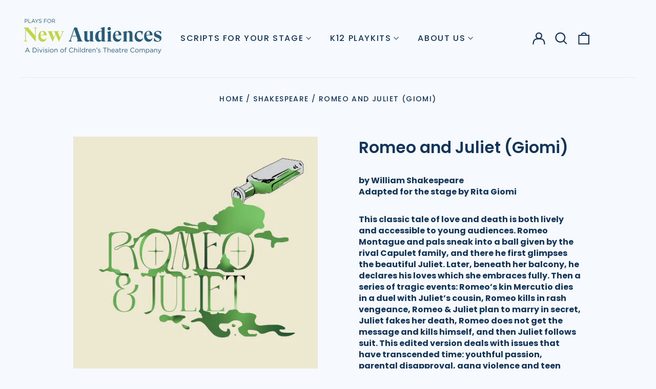

--- FILE ---
content_type: text/html; charset=utf-8
request_url: https://playsfornewaudiences.org/collections/shakespeare/products/romeo-and-juliet-giomi
body_size: 84476
content:
<!doctype html>
<html class="no-js supports-no-cookies" lang="en">
<head>
  <meta charset="utf-8">
  <meta http-equiv="X-UA-Compatible" content="IE=edge">
  <meta name="viewport" content="width=device-width,initial-scale=1">
  <meta name="theme-color" content="#000000">
  <link rel="canonical" href="https://playsfornewaudiences.org/products/romeo-and-juliet-giomi">
  
  
<link rel="shortcut icon" href="//playsfornewaudiences.org/cdn/shop/files/flavicon_1_32x32.png?v=1758899124" type="image/png"><title>Romeo and Juliet (Giomi)
&ndash; Plays for New Audiences</title><meta name="description" content="A modern, fast-paced, and accessible adaptation of Shakespeare&#39;s classic tragedy, exploring themes of love, violence, and fate—ideal for youth and school productions."><meta property="og:site_name" content="Plays for New Audiences">
<meta property="og:url" content="https://playsfornewaudiences.org/products/romeo-and-juliet-giomi">
<meta property="og:title" content="Romeo and Juliet (Giomi)">
<meta property="og:type" content="product">
<meta property="og:description" content="A modern, fast-paced, and accessible adaptation of Shakespeare&#39;s classic tragedy, exploring themes of love, violence, and fate—ideal for youth and school productions."><meta property="og:image" content="http://playsfornewaudiences.org/cdn/shop/files/RomeoandJuliet.png?v=1702068446">
  <meta property="og:image:secure_url" content="https://playsfornewaudiences.org/cdn/shop/files/RomeoandJuliet.png?v=1702068446">
  <meta property="og:image:width" content="512">
  <meta property="og:image:height" content="512">
  <meta property="og:price:amount" content="12.00">
  <meta property="og:price:currency" content="USD">



<meta name="twitter:card" content="summary_large_image">
<meta name="twitter:title" content="Romeo and Juliet (Giomi)">
<meta name="twitter:description" content="A modern, fast-paced, and accessible adaptation of Shakespeare&#39;s classic tragedy, exploring themes of love, violence, and fate—ideal for youth and school productions.">
<style>
  

  

  
  

  
  

  
  
:root {
    --base-font-size: 100.0%;
    --base-line-height: 1.4;
    
    --color-primary-accent: rgb(242, 108, 79);
    --color-primary-text: rgb(19, 53, 91);
    --color-primary-text-rgb: 19, 53, 91;
    --color-primary-background: rgb(246, 250, 255);
    --color-primary-background-hex: #f6faff;
    --color-primary-meta: rgb(19, 53, 91);
    --color-primary-text--overlay: rgb(246, 250, 255);
    --color-primary-accent--overlay: rgb(0, 0, 0);
    --color-primary-text-placeholder: rgba(19, 53, 91, 0.1);
    --color-primary-background-0: rgba(246, 250, 255, 0);
    --color-primary-border: #ebebeb;

    /*
    Secondary color scheme
    */
    --color-secondary-accent: rgb(195, 207, 91);
    --color-secondary-text: rgb(255, 255, 255);
    --color-secondary-background: rgb(19, 53, 91);
    --color-secondary-background-hex: #13355b;
    --color-secondary-meta: rgb(195, 207, 91);
    --color-secondary-text--overlay: rgb(19, 53, 91);
    --color-secondary-accent--overlay: rgb(19, 53, 91);
    --color-secondary-text-placeholder: rgba(255, 255, 255, 0.1);
    --color-secondary-background-0: rgba(19, 53, 91, 0);
    --color-secondary-border: #ffffff;

    /*
    Tertiary color scheme
    */
    --color-tertiary-accent: rgb(242, 108, 79);
    --color-tertiary-text: rgb(19, 53, 91);
    --color-tertiary-background: rgb(195, 207, 91);
    --color-tertiary-background-hex: #c3cf5b;
    --color-tertiary-meta: rgb(19, 53, 91);
    --color-tertiary-text--overlay: rgb(195, 207, 91);
    --color-tertiary-accent--overlay: rgb(0, 0, 0);
    --color-tertiary-text-placeholder: rgba(19, 53, 91, 0.1);
    --color-tertiary-background-0: rgba(195, 207, 91, 0);
    --color-tertiary-border: #ffffff;

    --color-white-text: rgb(255, 255, 255);
    --color-black-text: rgb(0, 0, 0);
    --color-white-accent: rgb(255, 255, 255);
    --color-black-accent: rgb(0, 0, 0);
    --color-white-text--overlay: rgb(19, 53, 91);
    --color-black-text--overlay: rgb(246, 250, 255);


    --heading-font: Poppins, sans-serif;
    --heading-font-weight: 600;
    --heading-font-style: normal;

    --body-font: Poppins, sans-serif;
    --body-font-weight: 400;
    --body-font-style: normal;
    --body-font-bold-weight: bold;

    --secondary-font: Poppins, sans-serif;
    --secondary-font-weight: 500;
    --secondary-font-style: normal;

    --heading-letterspacing: 0.0;
    --heading-capitalize: none;
    --text-overlay-letterspacing: 0.0;

    --navigation-font: ;
    --navigation-font-weight: ;
    --navigation-font-style: ;

    --navigation-capitalize: none;
    --navigation-letterspacing: 0.0em;

    --section-title-capitalize: none;
    --section-title-letterspacing: 0.0em;
    --section-title-align: center;

    --secondary-title-capitalize: uppercase;
    --secondary-letterspacing: 0.1em;

    --rte-font-size: 1rem;

    /*
    SVG ico select
    */
    --icon-svg-select: url(//playsfornewaudiences.org/cdn/shop/t/23/assets/ico-select.svg?v=165064643547744354671724100409);
    --icon-svg-select-primary: url(//playsfornewaudiences.org/cdn/shop/t/23/assets/ico-select-primary.svg?v=176725627533177633001755550850);
    --icon-svg-select-secondary: url(//playsfornewaudiences.org/cdn/shop/t/23/assets/ico-select-secondary.svg?v=43699402385093155231756834882);
    --icon-svg-select-tertiary: url(//playsfornewaudiences.org/cdn/shop/t/23/assets/ico-select-tertiary.svg?v=176725627533177633001756996797);

    --border-width: 1px;
    --text-width: 1px;

    --button-baseline-adjust: -0.0675rem;

    --header-height: 120px;
    --announcement-bar-height: 44px;
    --header-height-no-search: 120px;
    --payment-button-height: 60px;
  }

  [data-color-scheme="primary"] {
    --color-scheme-text: 19, 53, 91;
    --color-scheme-background: 246, 250, 255;
    --color-scheme-accent: 242, 108, 79;
    --color-scheme-meta: 19, 53, 91;
    --color-scheme-text--overlay: 246, 250, 255;
    --color-scheme-accent--overlay: 0, 0, 0;
    --color-scheme-border: 235, 235, 235;
    --payment-terms-background-color: #f6faff;
  }
  [data-color-scheme="secondary"] {
    --color-scheme-text: 255, 255, 255;
    --color-scheme-background: 19, 53, 91;
    --color-scheme-accent: 195, 207, 91;
    --color-scheme-meta: 195, 207, 91;
    --color-scheme-text--overlay: 19, 53, 91;
    --color-scheme-accent--overlay: 19, 53, 91;
    --color-scheme-border: 255, 255, 255;
    --payment-terms-background-color: #13355b;
  }
  [data-color-scheme="tertiary"] {
    --color-scheme-text: 19, 53, 91;
    --color-scheme-background: 195, 207, 91;
    --color-scheme-accent: 242, 108, 79;
    --color-scheme-meta: 19, 53, 91;
    --color-scheme-text--overlay: 195, 207, 91;
    --color-scheme-accent--overlay: 0, 0, 0;
    --color-scheme-border: 255, 255, 255;
    --payment-terms-background-color: #c3cf5b;
  }

  [data-color-scheme="white"] {
    --color-scheme-text: 255, 255, 255;
    --color-scheme-text--overlay: 0, 0, 0;
  }

  [data-color-scheme="black"] {
    --color-scheme-text: 0, 0, 0;
    --color-scheme-text--overlay: 255, 255, 255;
  }

</style>
<meta property="og:site_name" content="Plays for New Audiences">
<meta property="og:url" content="https://playsfornewaudiences.org/products/romeo-and-juliet-giomi">
<meta property="og:title" content="Romeo and Juliet (Giomi)">
<meta property="og:type" content="product">
<meta property="og:description" content="A modern, fast-paced, and accessible adaptation of Shakespeare&#39;s classic tragedy, exploring themes of love, violence, and fate—ideal for youth and school productions."><meta property="og:image" content="http://playsfornewaudiences.org/cdn/shop/files/RomeoandJuliet.png?v=1702068446">
  <meta property="og:image:secure_url" content="https://playsfornewaudiences.org/cdn/shop/files/RomeoandJuliet.png?v=1702068446">
  <meta property="og:image:width" content="512">
  <meta property="og:image:height" content="512">
  <meta property="og:price:amount" content="12.00">
  <meta property="og:price:currency" content="USD">



<meta name="twitter:card" content="summary_large_image">
<meta name="twitter:title" content="Romeo and Juliet (Giomi)">
<meta name="twitter:description" content="A modern, fast-paced, and accessible adaptation of Shakespeare&#39;s classic tragedy, exploring themes of love, violence, and fate—ideal for youth and school productions.">

  <style>#MainContent{opacity:0;visibility:hidden}[x-cloak]{display:none!important}html.js [fade-in-sections] #MainContent [data-fade-in]{opacity:0;transform:translateY(50px);transition-duration:1s;transition-duration:.25s;transition-property:transform,opacity;transition-timing-function:cubic-bezier(.4,0,.2,1)}html.js [fade-in-sections] #MainContent [data-fade-in].in-view{opacity:1;transform:translateY(0)}html.js [fade-in-sections] #MainContent .shopify-section.will-mutate [data-fade-in].in-view{transition-duration:.25s}html{-webkit-text-size-adjust:100%;line-height:1.15;-moz-tab-size:4;-o-tab-size:4;tab-size:4}body{font-family:system-ui,-apple-system,Segoe UI,Roboto,Helvetica,Arial,sans-serif,Apple Color Emoji,Segoe UI Emoji;margin:0}hr{color:inherit;height:0}abbr[title]{-webkit-text-decoration:underline dotted;text-decoration:underline dotted}b,strong{font-weight:bolder}code,kbd,pre,samp{font-family:ui-monospace,SFMono-Regular,Consolas,Liberation Mono,Menlo,monospace;font-size:1em}small{font-size:80%}sub,sup{font-size:75%;line-height:0;position:relative;vertical-align:baseline}sub{bottom:-.25em}sup{top:-.5em}table{border-color:inherit;text-indent:0}button,input,optgroup,select,textarea{font-family:inherit;font-size:100%;line-height:1.15;margin:0}button,select{text-transform:none}[type=button],[type=reset],[type=submit],button{-webkit-appearance:button}::-moz-focus-inner{border-style:none;padding:0}:-moz-focusring{outline:1px dotted ButtonText}:-moz-ui-invalid{box-shadow:none}legend{padding:0}progress{vertical-align:baseline}::-webkit-inner-spin-button,::-webkit-outer-spin-button{height:auto}[type=search]{-webkit-appearance:textfield;outline-offset:-2px}::-webkit-search-decoration{-webkit-appearance:none}::-webkit-file-upload-button{-webkit-appearance:button;font:inherit}summary{display:list-item}blockquote,dd,dl,figure,h1,h2,h3,h4,h5,h6,hr,p,pre{margin:0}button{background-color:transparent;background-image:none}fieldset,ol,ul{margin:0;padding:0}ol,ul{list-style:none}html{font-family:ui-sans-serif,system-ui,-apple-system,BlinkMacSystemFont,Segoe UI,Roboto,Helvetica Neue,Arial,Noto Sans,sans-serif,Apple Color Emoji,Segoe UI Emoji,Segoe UI Symbol,Noto Color Emoji;line-height:1.5}body{font-family:inherit;line-height:inherit}*,:after,:before{border:0 solid;box-sizing:border-box}hr{border-top-width:1px}img{border-style:solid}textarea{resize:vertical}input::-moz-placeholder,textarea::-moz-placeholder{color:#9ca3af;opacity:1}input:-ms-input-placeholder,textarea:-ms-input-placeholder{color:#9ca3af;opacity:1}input::placeholder,textarea::placeholder{color:#9ca3af;opacity:1}[role=button],button{cursor:pointer}:-moz-focusring{outline:auto}table{border-collapse:collapse}h1,h2,h3,h4,h5,h6{font-size:inherit;font-weight:inherit}a{color:inherit;text-decoration:inherit}button,input,optgroup,select,textarea{color:inherit;line-height:inherit;padding:0}code,kbd,pre,samp{font-family:ui-monospace,SFMono-Regular,Menlo,Monaco,Consolas,Liberation Mono,Courier New,monospace}audio,canvas,embed,iframe,img,object,svg,video{display:block;vertical-align:middle}img,video{height:auto;max-width:100%}*,:after,:before{--tw-border-opacity:1;border-color:rgba(229,231,235,var(--tw-border-opacity))}.container{width:100%}@media (min-width:40em){.container{max-width:40em}}@media (min-width:48em){.container{max-width:48em}}@media (min-width:64em){.container{max-width:64em}}@media (min-width:80em){.container{max-width:80em}}.fixed{position:fixed}.absolute{position:absolute}.relative{position:relative}.top-0{top:0}.top-1\/2{top:50%}.right-0{right:0}.bottom-0{bottom:0}.bottom-4{bottom:1rem}.bottom-border-width{bottom:var(--border-width)}.left-0{left:0}.z-10{z-index:10}.z-20{z-index:20}.z-50{z-index:50}.z-60{z-index:70}.z-99{z-index:99}.z-100{z-index:100}.-m-1{margin:-.25rem}.mx-auto{margin-left:auto;margin-right:auto}.-mx-4{margin-left:-1rem;margin-right:-1rem}.mt-1{margin-top:.25rem}.mt-4{margin-top:1rem}.-mt-2{margin-top:-.5rem}.mr-1{margin-right:.25rem}.mr-4{margin-right:1rem}.mr-10{margin-right:2.5rem}.mb-4{margin-bottom:1rem}.ml-4{margin-left:1rem}.ml-8{margin-left:2rem}.block{display:block}.inline-block{display:inline-block}.flex{display:flex}.grid{display:grid}.hidden{display:none}.h-5{height:1.25rem}.h-6{height:1.5rem}.h-7{height:1.75rem}.h-32{height:8rem}.h-header-no-search{height:var(--header-height-no-search)}.max-h-screen-header{max-height:calc(100vh - var(--header-height, 0px))}.w-0{width:0}.w-3{width:.75rem}.w-5{width:1.25rem}.w-6{width:1.5rem}.w-7{width:1.75rem}.w-1\/3{width:33.333333%}.w-full{width:100%}.flex-grow-0{flex-grow:0}.flex-grow{flex-grow:1}.origin-center{transform-origin:center}.transform{--tw-translate-x:0;--tw-translate-y:0;--tw-rotate:0;--tw-skew-x:0;--tw-skew-y:0;--tw-scale-x:1;--tw-scale-y:1;transform:translateX(var(--tw-translate-x)) translateY(var(--tw-translate-y)) rotate(var(--tw-rotate)) skewX(var(--tw-skew-x)) skewY(var(--tw-skew-y)) scaleX(var(--tw-scale-x)) scaleY(var(--tw-scale-y))}.translate-x-1\/4{--tw-translate-x:25%}.translate-y-0{--tw-translate-y:0px}.translate-y-1\/4{--tw-translate-y:25%}.translate-y-full{--tw-translate-y:100%}.-translate-y-1\/2{--tw-translate-y:-50%}.-translate-y-1\/4{--tw-translate-y:-25%}.-translate-y-full{--tw-translate-y:-100%}.translate-y-search-results{--tw-translate-y:calc(100% - var(--border-width))}.rotate-180{--tw-rotate:180deg}.grid-flow-row-dense{grid-auto-flow:row dense}.flex-wrap{flex-wrap:wrap}.items-center{align-items:center}.justify-start{justify-content:flex-start}.justify-end{justify-content:flex-end}.justify-center{justify-content:center}.justify-between{justify-content:space-between}.overflow-hidden{overflow:hidden}.overflow-y-auto{overflow-y:auto}.rounded-full{border-radius:9999px}.border{border-width:1px}.border-b-theme-width{border-bottom-width:var(--border-width)}.border-transparent{border-color:transparent}.border-scheme-text{--tw-border-opacity:1;border-color:rgba(var(--color-scheme-text),var(--tw-border-opacity))}.border-scheme-border{--tw-border-opacity:1;border-color:rgba(var(--color-scheme-border),var(--tw-border-opacity))}.bg-scheme-text{--tw-bg-opacity:1;background-color:rgba(var(--color-scheme-text),var(--tw-bg-opacity))}.bg-scheme-background{--tw-bg-opacity:1;background-color:rgba(var(--color-scheme-background),var(--tw-bg-opacity))}.bg-gradient-to-b{background-image:linear-gradient(to bottom,var(--tw-gradient-stops))}.from-black{--tw-gradient-from:#000;--tw-gradient-stops:var(--tw-gradient-from),var(--tw-gradient-to,transparent)}.from-white{--tw-gradient-from:#fff;--tw-gradient-stops:var(--tw-gradient-from),var(--tw-gradient-to,hsla(0,0%,100%,0))}.to-transparent{--tw-gradient-to:transparent}.fill-current{fill:currentColor}.p-1{padding:.25rem}.px-4{padding-left:1rem;padding-right:1rem}.py-1{padding-bottom:.25rem;padding-top:.25rem}.py-2{padding-bottom:.5rem;padding-top:.5rem}.py-4{padding-bottom:1rem;padding-top:1rem}.pt-2{padding-top:.5rem}.pr-1{padding-right:.25rem}.pb-4{padding-bottom:1rem}.pl-9{padding-left:2.25rem}.text-left{text-align:left}.text-center{text-align:center}.text-right{text-align:right}.align-middle{vertical-align:middle}.text-xs{font-size:.64rem}.text-sm,.text-xs{line-height:var(--base-line-height)}.text-sm{font-size:.875rem}.text-base{font-size:1rem}.text-base,.text-xl{line-height:var(--base-line-height)}.text-xl{font-size:1.563rem}.font-bold{font-weight:700}.italic{font-style:italic}.oldstyle-nums{--tw-ordinal:var(--tw-empty,/*!*/ /*!*/);--tw-slashed-zero:var(--tw-empty,/*!*/ /*!*/);--tw-numeric-figure:var(--tw-empty,/*!*/ /*!*/);--tw-numeric-spacing:var(--tw-empty,/*!*/ /*!*/);--tw-numeric-fraction:var(--tw-empty,/*!*/ /*!*/);--tw-numeric-figure:oldstyle-nums;font-variant-numeric:var(--tw-ordinal) var(--tw-slashed-zero) var(--tw-numeric-figure) var(--tw-numeric-spacing) var(--tw-numeric-fraction)}.leading-zero{line-height:0}.text-scheme-text{--tw-text-opacity:1;color:rgba(var(--color-scheme-text),var(--tw-text-opacity))}.text-scheme-text-overlay{--tw-text-opacity:1;color:rgba(var(--color-scheme-text--overlay),var(--tw-text-opacity))}.hover\:text-scheme-accent:hover{--tw-text-opacity:1;color:rgba(var(--color-scheme-accent),var(--tw-text-opacity))}.placeholder-current::-moz-placeholder{color:currentColor}.placeholder-current:-ms-input-placeholder{color:currentColor}.placeholder-current::placeholder{color:currentColor}.opacity-0{opacity:0}.opacity-100{opacity:1}*,:after,:before{--tw-shadow:0 0 #0000;--tw-ring-inset:var(--tw-empty,/*!*/ /*!*/);--tw-ring-offset-width:0px;--tw-ring-offset-color:#fff;--tw-ring-color:rgba(59,130,246,0.5);--tw-ring-offset-shadow:0 0 #0000;--tw-ring-shadow:0 0 #0000}.transition{transition-duration:.15s;transition-property:background-color,border-color,color,fill,stroke,opacity,box-shadow,transform,filter,-webkit-backdrop-filter;transition-property:background-color,border-color,color,fill,stroke,opacity,box-shadow,transform,filter,backdrop-filter;transition-property:background-color,border-color,color,fill,stroke,opacity,box-shadow,transform,filter,backdrop-filter,-webkit-backdrop-filter;transition-timing-function:cubic-bezier(.4,0,.2,1)}.transition-opacity{transition-duration:.15s;transition-property:opacity;transition-timing-function:cubic-bezier(.4,0,.2,1)}.transition-transform{transition-duration:.15s;transition-property:transform;transition-timing-function:cubic-bezier(.4,0,.2,1)}.duration-200{transition-duration:.2s}html{scroll-padding-top:2.5rem}body{display:flex;flex-direction:column;min-height:100vh}body,html{background-color:var(--color-primary-background);color:var(--color-primary-text)}html{font-size:var(--base-font-size);line-height:var(--base-line-height)}.font-heading{font-family:var(--heading-font);font-style:var(--heading-font-style);font-weight:var(--heading-font-weight);letter-spacing:var(--heading-letterspacing);text-transform:var(--heading-capitalize)}.font-body{font-family:var(--body-font);font-style:var(--body-font-style);font-weight:var(--body-font-weight);text-transform:var(--body-font-style)}.font-secondary{font-family:var(--secondary-font);font-style:var(--secondary-font-style);font-weight:var(--secondary-font-weight);letter-spacing:var(--secondary-letterspacing);text-transform:var(--secondary-title-capitalize)}.responsive-image-wrapper:before{content:"";display:block}.responsive-image{opacity:0}.responsive-image.lazyloaded{opacity:1}.responsive-image-placeholder{opacity:.05}.responsive-image.lazyloaded+.responsive-image-placeholder{opacity:0}[data-color-scheme=primary] .responsive-image-placeholder{background-color:var(--color-primary-text)}[data-color-scheme=secondary] .responsive-image-placeholder{background-color:var(--color-secondary-text)}[data-color-scheme=tertiary] .responsive-image-placeholder{background-color:var(--color-tertiary-text)}.no-js .responsive-image-placeholder{display:none}.visually-hidden{clip:rect(0 0 0 0);border:0;height:1px;margin:-1px;overflow:hidden;padding:0;position:absolute!important;width:1px}svg{height:100%;width:100%}.no-js:not(html),[hidden],[x-cloak]{display:none}.no-js .no-js:not(html){display:block}.no-js .no-js:not(html).flex{display:flex}.supports-no-cookies:not(html),[hidden],html.no-js .js-enabled{display:none}.supports-no-cookies .supports-no-cookies:not(html){display:block}.skip-link{background-color:var(--color-primary-text);color:var(--color-primary-background);left:0;opacity:0;padding:1rem;pointer-events:none;position:absolute;top:0;z-index:50}.skip-link:focus{opacity:1;pointer-events:auto}.btn-solid-primary-text,.payment-buttons-primary-text .shopify-payment-button .shopify-payment-button__button--unbranded,.payment-buttons-primary-text .shopify-payment-button .shopify-payment-button__button:not(.shopify-payment-button__button--branded){background:var(--color-primary-text);color:var(--color-primary-text--overlay)}.btn-solid-primary-text:focus,.btn-solid-primary-text:hover,.payment-buttons-primary-text .shopify-payment-button .shopify-payment-button__button--unbranded:focus,.payment-buttons-primary-text .shopify-payment-button .shopify-payment-button__button--unbranded:hover,.payment-buttons-primary-text .shopify-payment-button .shopify-payment-button__button:not(.shopify-payment-button__button--branded):focus,.payment-buttons-primary-text .shopify-payment-button .shopify-payment-button__button:not(.shopify-payment-button__button--branded):hover{background:var(--color-primary-accent);border-color:var(--color-primary-accent);color:var(--color-primary-accent--overlay)}.btn-outline-primary-text{border-color:var(--color-primary-text);color:var(--color-primary-text)}.btn-outline-primary-text:focus,.btn-outline-primary-text:hover{border-color:var(--color-primary-accent);color:var(--color-primary-accent)}.btn-primary-accent-full,.btn-solid-primary-accent,.payment-buttons-primary-accent .shopify-payment-button .shopify-payment-button__button:not(.shopify-payment-button__button--branded),.payment-buttons-primary-accent .shopify-payment-button__button:not(.shopify-payment-button__button--branded) .shopify-payment-button__button--unbranded{background:var(--color-primary-accent);border-color:var(--color-primary-accent);color:var(--color-primary-accent--overlay)}.btn-primary-accent-full:focus,.btn-primary-accent-full:hover,.btn-solid-primary-accent:focus,.btn-solid-primary-accent:hover,.payment-buttons-primary-accent .shopify-payment-button .shopify-payment-button__button:not(.shopify-payment-button__button--branded):focus,.payment-buttons-primary-accent .shopify-payment-button .shopify-payment-button__button:not(.shopify-payment-button__button--branded):hover,.payment-buttons-primary-accent .shopify-payment-button__button:not(.shopify-payment-button__button--branded) .shopify-payment-button__button--unbranded:focus,.payment-buttons-primary-accent .shopify-payment-button__button:not(.shopify-payment-button__button--branded) .shopify-payment-button__button--unbranded:hover{background:var(--color-primary-text);border-color:var(--color-primary-text);color:var(--color-primary-text--overlay)}.btn-outline-primary-accent{border-color:var(--color-primary-accent);color:var(--color-primary-accent)}.btn-outline-primary-accent:focus,.btn-outline-primary-accent:hover{border-color:var(--color-primary-text);color:var(--color-primary-text)}.btn-solid-secondary-text,.payment-buttons-secondary-text .shopify-payment-button .shopify-payment-button__button--unbranded,.payment-buttons-secondary-text .shopify-payment-button .shopify-payment-button__button:not(.shopify-payment-button__button--branded){background:var(--color-secondary-text);color:var(--color-secondary-text--overlay)}.btn-solid-secondary-text:focus,.btn-solid-secondary-text:hover,.payment-buttons-secondary-text .shopify-payment-button .shopify-payment-button__button--unbranded:focus,.payment-buttons-secondary-text .shopify-payment-button .shopify-payment-button__button--unbranded:hover,.payment-buttons-secondary-text .shopify-payment-button .shopify-payment-button__button:not(.shopify-payment-button__button--branded):focus,.payment-buttons-secondary-text .shopify-payment-button .shopify-payment-button__button:not(.shopify-payment-button__button--branded):hover{background:var(--color-secondary-accent);border-color:var(--color-secondary-accent);color:var(--color-secondary-accent--overlay)}.btn-outline-secondary-text{border-color:var(--color-secondary-text);color:var(--color-secondary-text)}.btn-outline-secondary-text:focus,.btn-outline-secondary-text:hover{border-color:var(--color-secondary-accent);color:var(--color-secondary-accent)}.btn-secondary-accent-full,.btn-solid-secondary-accent,.payment-buttons-secondary-accent .shopify-payment-button .shopify-payment-button__button:not(.shopify-payment-button__button--branded),.payment-buttons-secondary-accent .shopify-payment-button__button:not(.shopify-payment-button__button--branded) .shopify-payment-button__button--unbranded{background:var(--color-secondary-accent);border-color:var(--color-secondary-accent);color:var(--color-secondary-accent--overlay)}.btn-secondary-accent-full:focus,.btn-secondary-accent-full:hover,.btn-solid-secondary-accent:focus,.btn-solid-secondary-accent:hover,.payment-buttons-secondary-accent .shopify-payment-button .shopify-payment-button__button:not(.shopify-payment-button__button--branded):focus,.payment-buttons-secondary-accent .shopify-payment-button .shopify-payment-button__button:not(.shopify-payment-button__button--branded):hover,.payment-buttons-secondary-accent .shopify-payment-button__button:not(.shopify-payment-button__button--branded) .shopify-payment-button__button--unbranded:focus,.payment-buttons-secondary-accent .shopify-payment-button__button:not(.shopify-payment-button__button--branded) .shopify-payment-button__button--unbranded:hover{background:var(--color-secondary-text);border-color:var(--color-secondary-text);color:var(--color-secondary-text--overlay)}.btn-outline-secondary-accent{border-color:var(--color-secondary-accent);color:var(--color-secondary-accent)}.btn-outline-secondary-accent:focus,.btn-outline-secondary-accent:hover{border-color:var(--color-secondary-text);color:var(--color-secondary-text)}.btn-solid-tertiary-text,.payment-buttons-tertiary-text .shopify-payment-button .shopify-payment-button__button--unbranded,.payment-buttons-tertiary-text .shopify-payment-button .shopify-payment-button__button:not(.shopify-payment-button__button--branded){background:var(--color-tertiary-text);color:var(--color-tertiary-text--overlay)}.btn-solid-tertiary-text:focus,.btn-solid-tertiary-text:hover,.payment-buttons-tertiary-text .shopify-payment-button .shopify-payment-button__button--unbranded:focus,.payment-buttons-tertiary-text .shopify-payment-button .shopify-payment-button__button--unbranded:hover,.payment-buttons-tertiary-text .shopify-payment-button .shopify-payment-button__button:not(.shopify-payment-button__button--branded):focus,.payment-buttons-tertiary-text .shopify-payment-button .shopify-payment-button__button:not(.shopify-payment-button__button--branded):hover{background:var(--color-tertiary-accent);border-color:var(--color-tertiary-accent);color:var(--color-tertiary-accent--overlay)}.btn-outline-tertiary-text{border-color:var(--color-tertiary-text);color:var(--color-tertiary-text)}.btn-outline-tertiary-text:focus,.btn-outline-tertiary-text:hover{border-color:var(--color-tertiary-accent);color:var(--color-tertiary-accent)}.btn-solid-tertiary-accent,.btn-tertiary-accent-full,.payment-buttons-tertiary-accent .shopify-payment-button .shopify-payment-button__button:not(.shopify-payment-button__button--branded),.payment-buttons-tertiary-accent .shopify-payment-button__button:not(.shopify-payment-button__button--branded) .shopify-payment-button__button--unbranded{background:var(--color-tertiary-accent);border-color:var(--color-tertiary-accent);color:var(--color-tertiary-accent--overlay)}.btn-solid-tertiary-accent:focus,.btn-solid-tertiary-accent:hover,.btn-tertiary-accent-full:focus,.btn-tertiary-accent-full:hover,.payment-buttons-tertiary-accent .shopify-payment-button .shopify-payment-button__button:not(.shopify-payment-button__button--branded):focus,.payment-buttons-tertiary-accent .shopify-payment-button .shopify-payment-button__button:not(.shopify-payment-button__button--branded):hover,.payment-buttons-tertiary-accent .shopify-payment-button__button:not(.shopify-payment-button__button--branded) .shopify-payment-button__button--unbranded:focus,.payment-buttons-tertiary-accent .shopify-payment-button__button:not(.shopify-payment-button__button--branded) .shopify-payment-button__button--unbranded:hover{background:var(--color-tertiary-text);border-color:var(--color-tertiary-text);color:var(--color-tertiary-text--overlay)}.btn-outline-tertiary-accent{border-color:var(--color-tertiary-accent);color:var(--color-tertiary-accent)}.btn-outline-tertiary-accent:focus,.btn-outline-tertiary-accent:hover{border-color:var(--color-tertiary-text);color:var(--color-tertiary-text)}.btn-solid-white-accent,.btn-solid-white-text{background:var(--color-white-text);border-color:var(--color-white-text);color:var(--color-white-text--overlay)}.btn-solid-white-accent:focus,.btn-solid-white-accent:hover,.btn-solid-white-text:focus,.btn-solid-white-text:hover{background:var(--color-primary-accent);border-color:var(--color-primary-accent);color:var(--color-primary-accent--overlay)}.btn-solid-black-accent,.btn-solid-black-text{background:var(--color-black-text);border-color:var(--color-black-text);color:var(--color-black-text--overlay)}.btn-solid-black-accent:focus,.btn-solid-black-accent:hover,.btn-solid-black-text:focus,.btn-solid-black-text:hover{background:var(--color-primary-accent);border-color:var(--color-primary-accent);color:var(--color-primary-accent--overlay)}.button span,.button svg,button span,button svg{pointer-events:none}input{background-color:var(--color-primary-background)}select{-webkit-appearance:none;-moz-appearance:none;appearance:none;background-color:transparent;background-image:var(--icon-svg-select);background-position:100%;background-repeat:no-repeat;background-size:1rem 1rem;border-color:var(--color-primary-border);border-width:0;border-bottom-width:var(--text-width);display:block;padding-bottom:.75rem;padding-top:.75rem;width:100%}.section-y-padding{padding-bottom:2rem;padding-top:2rem}@media (min-width:64em){.section-y-padding{padding-bottom:4rem;padding-top:4rem}}.section-x-padding{padding-left:1.25rem;padding-right:1.25rem}@media (min-width:64em){.section-x-padding{padding-left:2.5rem;padding-right:2.5rem}}.background-video-wrapper--full-screen{padding-bottom:calc(100vh - var(--header-height, 0px))}@media(min-width:1024px){.lg\:background-video-wrapper--full-screen{padding-bottom:calc(100vh - var(--header-height, 0px))}}.background-video-wrapper--full-screen.hero-video{padding-bottom:calc(100vh - var(--announcement-bar-height, 0px))}@media(min-width:1024px){.lg\:background-video-wrapper--full-screen.hero-video{padding-bottom:calc(100vh - var(--announcement-bar-height, 0px))}}#MainContent .shopify-section:first-of-type .section-with-no-padding .h-screen-header,#MainContent .shopify-section:first-of-type .section-with-no-top-padding .h-screen-header{height:calc(100vh - var(--header-height, 0px))}@media(max-width:1023px){#MainContent .shopify-section:first-of-type .section-with-no-padding .background-video-wrapper--full-screen,#MainContent .shopify-section:first-of-type .section-with-no-top-padding .background-video-wrapper--full-screen{padding-bottom:calc(100vh - var(--header-height, 0px))}}@media(min-width:1024px){#MainContent .shopify-section:first-of-type .section-with-no-padding .lg\:background-video-wrapper--full-screen,#MainContent .shopify-section:first-of-type .section-with-no-top-padding .lg\:background-video-wrapper--full-screen{padding-bottom:calc(100vh - var(--header-height, 0px))}}#MainContent .shopify-section:last-of-type .section-with-no-bottom-padding,#MainContent .shopify-section:last-of-type .section-with-no-padding{margin-bottom:calc(var(--border-width)*-1)}@media(max-width:1023px){#MainContent .shopify-section:first-of-type .section-with-no-padding-mobile{margin-top:calc(var(--border-width)*-1)}}@media (min-width:40em){.sm\:oldstyle-nums{--tw-ordinal:var(--tw-empty,/*!*/ /*!*/);--tw-slashed-zero:var(--tw-empty,/*!*/ /*!*/);--tw-numeric-figure:var(--tw-empty,/*!*/ /*!*/);--tw-numeric-spacing:var(--tw-empty,/*!*/ /*!*/);--tw-numeric-fraction:var(--tw-empty,/*!*/ /*!*/);--tw-numeric-figure:oldstyle-nums;font-variant-numeric:var(--tw-ordinal) var(--tw-slashed-zero) var(--tw-numeric-figure) var(--tw-numeric-spacing) var(--tw-numeric-fraction)}}@media (min-width:48em){.md\:oldstyle-nums{--tw-ordinal:var(--tw-empty,/*!*/ /*!*/);--tw-slashed-zero:var(--tw-empty,/*!*/ /*!*/);--tw-numeric-figure:var(--tw-empty,/*!*/ /*!*/);--tw-numeric-spacing:var(--tw-empty,/*!*/ /*!*/);--tw-numeric-fraction:var(--tw-empty,/*!*/ /*!*/);--tw-numeric-figure:oldstyle-nums;font-variant-numeric:var(--tw-ordinal) var(--tw-slashed-zero) var(--tw-numeric-figure) var(--tw-numeric-spacing) var(--tw-numeric-fraction)}}@media (min-width:64em){.lg\:col-span-2{grid-column:span 2/span 2}.lg\:col-end-11{grid-column-end:11}.lg\:col-end-13{grid-column-end:13}.lg\:mr-2{margin-right:.5rem}.lg\:mr-8{margin-right:2rem}.lg\:block{display:block}.lg\:inline-block{display:inline-block}.lg\:hidden{display:none}.lg\:w-auto{width:auto}.lg\:w-2\/3{width:66.666667%}.lg\:w-3\/4{width:75%}.lg\:flex-grow-0{flex-grow:0}.lg\:flex-grow{flex-grow:1}.lg\:grid-cols-12{grid-template-columns:repeat(12,minmax(0,1fr))}.lg\:gap-10{gap:2.5rem}.lg\:py-4{padding-bottom:1rem;padding-top:1rem}.lg\:py-8{padding-top:2rem}.lg\:pb-8,.lg\:py-8{padding-bottom:2rem}.lg\:text-3xl{font-size:2.441rem;line-height:calc(var(--base-line-height)*.9)}.lg\:oldstyle-nums{--tw-ordinal:var(--tw-empty,/*!*/ /*!*/);--tw-slashed-zero:var(--tw-empty,/*!*/ /*!*/);--tw-numeric-figure:var(--tw-empty,/*!*/ /*!*/);--tw-numeric-spacing:var(--tw-empty,/*!*/ /*!*/);--tw-numeric-fraction:var(--tw-empty,/*!*/ /*!*/);--tw-numeric-figure:oldstyle-nums;font-variant-numeric:var(--tw-ordinal) var(--tw-slashed-zero) var(--tw-numeric-figure) var(--tw-numeric-spacing) var(--tw-numeric-fraction)}}@media (min-width:80em){.xl\:oldstyle-nums{--tw-ordinal:var(--tw-empty,/*!*/ /*!*/);--tw-slashed-zero:var(--tw-empty,/*!*/ /*!*/);--tw-numeric-figure:var(--tw-empty,/*!*/ /*!*/);--tw-numeric-spacing:var(--tw-empty,/*!*/ /*!*/);--tw-numeric-fraction:var(--tw-empty,/*!*/ /*!*/);--tw-numeric-figure:oldstyle-nums;font-variant-numeric:var(--tw-ordinal) var(--tw-slashed-zero) var(--tw-numeric-figure) var(--tw-numeric-spacing) var(--tw-numeric-fraction)}}
</style>
  

<script>
function onLoadStylesheet() {
          var url = "//playsfornewaudiences.org/cdn/shop/t/23/assets/theme.min.css?v=147850295388302790821724100387";
          var link = document.querySelector('link[href="' + url + '"]');
          link.loaded = true;
          link.dispatchEvent(new CustomEvent('stylesLoaded'));
        }
        window.theme_stylesheet = '//playsfornewaudiences.org/cdn/shop/t/23/assets/theme.min.css?v=147850295388302790821724100387';
</script>
<link rel="stylesheet" href="//playsfornewaudiences.org/cdn/shop/t/23/assets/theme.min.css?v=147850295388302790821724100387" media="print" onload="this.media='all';onLoadStylesheet();">
<noscript><link rel="stylesheet" href="//playsfornewaudiences.org/cdn/shop/t/23/assets/theme.min.css?v=147850295388302790821724100387"></noscript>

  

  


  <script type="text/javascript">
    document.documentElement.className = document.documentElement.className.replace('no-js', 'js');

    window.theme = {
      strings: {
        addToCart: "Add to Cart",
        soldOut: "Sold Out",
        unavailable: "Unavailable",
        onlineEvent: "Online event",
        addressNoResults: "No results for that address",
        addressQueryLimit: "You have exceeded the Google API usage limit. Consider upgrading to a \u003ca href=\"https:\/\/developers.google.com\/maps\/premium\/usage-limits\"\u003ePremium Plan\u003c\/a\u003e.",
        addressError: "Error looking up that address",
        authError: "There was a problem authenticating your Google Maps account.",
      },
      moneyFormat: "${{amount}}",
      locale: "en",
    };

    
  </script>

  <style>
    @font-face {
  font-family: Poppins;
  font-weight: 600;
  font-style: normal;
  font-display: swap;
  src: url("//playsfornewaudiences.org/cdn/fonts/poppins/poppins_n6.aa29d4918bc243723d56b59572e18228ed0786f6.woff2") format("woff2"),
       url("//playsfornewaudiences.org/cdn/fonts/poppins/poppins_n6.5f815d845fe073750885d5b7e619ee00e8111208.woff") format("woff");
}

    @font-face {
  font-family: Poppins;
  font-weight: 500;
  font-style: normal;
  font-display: swap;
  src: url("//playsfornewaudiences.org/cdn/fonts/poppins/poppins_n5.ad5b4b72b59a00358afc706450c864c3c8323842.woff2") format("woff2"),
       url("//playsfornewaudiences.org/cdn/fonts/poppins/poppins_n5.33757fdf985af2d24b32fcd84c9a09224d4b2c39.woff") format("woff");
}

    @font-face {
  font-family: Poppins;
  font-weight: 400;
  font-style: normal;
  font-display: swap;
  src: url("//playsfornewaudiences.org/cdn/fonts/poppins/poppins_n4.0ba78fa5af9b0e1a374041b3ceaadf0a43b41362.woff2") format("woff2"),
       url("//playsfornewaudiences.org/cdn/fonts/poppins/poppins_n4.214741a72ff2596839fc9760ee7a770386cf16ca.woff") format("woff");
}

    @font-face {
  font-family: Poppins;
  font-weight: 700;
  font-style: normal;
  font-display: swap;
  src: url("//playsfornewaudiences.org/cdn/fonts/poppins/poppins_n7.56758dcf284489feb014a026f3727f2f20a54626.woff2") format("woff2"),
       url("//playsfornewaudiences.org/cdn/fonts/poppins/poppins_n7.f34f55d9b3d3205d2cd6f64955ff4b36f0cfd8da.woff") format("woff");
}

    @font-face {
  font-family: Poppins;
  font-weight: 700;
  font-style: normal;
  font-display: swap;
  src: url("//playsfornewaudiences.org/cdn/fonts/poppins/poppins_n7.56758dcf284489feb014a026f3727f2f20a54626.woff2") format("woff2"),
       url("//playsfornewaudiences.org/cdn/fonts/poppins/poppins_n7.f34f55d9b3d3205d2cd6f64955ff4b36f0cfd8da.woff") format("woff");
}

    @font-face {
  font-family: Poppins;
  font-weight: 400;
  font-style: italic;
  font-display: swap;
  src: url("//playsfornewaudiences.org/cdn/fonts/poppins/poppins_i4.846ad1e22474f856bd6b81ba4585a60799a9f5d2.woff2") format("woff2"),
       url("//playsfornewaudiences.org/cdn/fonts/poppins/poppins_i4.56b43284e8b52fc64c1fd271f289a39e8477e9ec.woff") format("woff");
}

    @font-face {
  font-family: Poppins;
  font-weight: 700;
  font-style: italic;
  font-display: swap;
  src: url("//playsfornewaudiences.org/cdn/fonts/poppins/poppins_i7.42fd71da11e9d101e1e6c7932199f925f9eea42d.woff2") format("woff2"),
       url("//playsfornewaudiences.org/cdn/fonts/poppins/poppins_i7.ec8499dbd7616004e21155106d13837fff4cf556.woff") format("woff");
}

  </style>
  <script>
    function defineGlobalOnce(name, value) {
      if (!window[name]) {
        window[name] = value;
      }
    }
  </script>
  

  

  <script>window.performance && window.performance.mark && window.performance.mark('shopify.content_for_header.start');</script><meta id="shopify-digital-wallet" name="shopify-digital-wallet" content="/25966739490/digital_wallets/dialog">
<meta name="shopify-checkout-api-token" content="aebf2ad75a457e1ed91970440c3c64a0">
<link rel="alternate" hreflang="x-default" href="https://playsfornewaudiences.org/products/romeo-and-juliet-giomi">
<link rel="alternate" hreflang="en" href="https://playsfornewaudiences.org/products/romeo-and-juliet-giomi">
<link rel="alternate" hreflang="en-CA" href="https://playsfornewaudiences.org/en-ca/products/romeo-and-juliet-giomi">
<link rel="alternate" type="application/json+oembed" href="https://playsfornewaudiences.org/products/romeo-and-juliet-giomi.oembed">
<script async="async" src="/checkouts/internal/preloads.js?locale=en-US"></script>
<link rel="preconnect" href="https://shop.app" crossorigin="anonymous">
<script async="async" src="https://shop.app/checkouts/internal/preloads.js?locale=en-US&shop_id=25966739490" crossorigin="anonymous"></script>
<script id="apple-pay-shop-capabilities" type="application/json">{"shopId":25966739490,"countryCode":"US","currencyCode":"USD","merchantCapabilities":["supports3DS"],"merchantId":"gid:\/\/shopify\/Shop\/25966739490","merchantName":"Plays for New Audiences","requiredBillingContactFields":["postalAddress","email"],"requiredShippingContactFields":["postalAddress","email"],"shippingType":"shipping","supportedNetworks":["visa","masterCard","amex","discover","elo","jcb"],"total":{"type":"pending","label":"Plays for New Audiences","amount":"1.00"},"shopifyPaymentsEnabled":true,"supportsSubscriptions":true}</script>
<script id="shopify-features" type="application/json">{"accessToken":"aebf2ad75a457e1ed91970440c3c64a0","betas":["rich-media-storefront-analytics"],"domain":"playsfornewaudiences.org","predictiveSearch":true,"shopId":25966739490,"locale":"en"}</script>
<script>var Shopify = Shopify || {};
Shopify.shop = "plays-for-new-audiences.myshopify.com";
Shopify.locale = "en";
Shopify.currency = {"active":"USD","rate":"1.0"};
Shopify.country = "US";
Shopify.theme = {"name":"Label","id":139486232766,"schema_name":"Label","schema_version":"3.6.0","theme_store_id":773,"role":"main"};
Shopify.theme.handle = "null";
Shopify.theme.style = {"id":null,"handle":null};
Shopify.cdnHost = "playsfornewaudiences.org/cdn";
Shopify.routes = Shopify.routes || {};
Shopify.routes.root = "/";</script>
<script type="module">!function(o){(o.Shopify=o.Shopify||{}).modules=!0}(window);</script>
<script>!function(o){function n(){var o=[];function n(){o.push(Array.prototype.slice.apply(arguments))}return n.q=o,n}var t=o.Shopify=o.Shopify||{};t.loadFeatures=n(),t.autoloadFeatures=n()}(window);</script>
<script>
  window.ShopifyPay = window.ShopifyPay || {};
  window.ShopifyPay.apiHost = "shop.app\/pay";
  window.ShopifyPay.redirectState = null;
</script>
<script id="shop-js-analytics" type="application/json">{"pageType":"product"}</script>
<script defer="defer" async type="module" src="//playsfornewaudiences.org/cdn/shopifycloud/shop-js/modules/v2/client.init-shop-cart-sync_BApSsMSl.en.esm.js"></script>
<script defer="defer" async type="module" src="//playsfornewaudiences.org/cdn/shopifycloud/shop-js/modules/v2/chunk.common_CBoos6YZ.esm.js"></script>
<script type="module">
  await import("//playsfornewaudiences.org/cdn/shopifycloud/shop-js/modules/v2/client.init-shop-cart-sync_BApSsMSl.en.esm.js");
await import("//playsfornewaudiences.org/cdn/shopifycloud/shop-js/modules/v2/chunk.common_CBoos6YZ.esm.js");

  window.Shopify.SignInWithShop?.initShopCartSync?.({"fedCMEnabled":true,"windoidEnabled":true});

</script>
<script>
  window.Shopify = window.Shopify || {};
  if (!window.Shopify.featureAssets) window.Shopify.featureAssets = {};
  window.Shopify.featureAssets['shop-js'] = {"shop-cart-sync":["modules/v2/client.shop-cart-sync_DJczDl9f.en.esm.js","modules/v2/chunk.common_CBoos6YZ.esm.js"],"init-fed-cm":["modules/v2/client.init-fed-cm_BzwGC0Wi.en.esm.js","modules/v2/chunk.common_CBoos6YZ.esm.js"],"init-windoid":["modules/v2/client.init-windoid_BS26ThXS.en.esm.js","modules/v2/chunk.common_CBoos6YZ.esm.js"],"shop-cash-offers":["modules/v2/client.shop-cash-offers_DthCPNIO.en.esm.js","modules/v2/chunk.common_CBoos6YZ.esm.js","modules/v2/chunk.modal_Bu1hFZFC.esm.js"],"shop-button":["modules/v2/client.shop-button_D_JX508o.en.esm.js","modules/v2/chunk.common_CBoos6YZ.esm.js"],"init-shop-email-lookup-coordinator":["modules/v2/client.init-shop-email-lookup-coordinator_DFwWcvrS.en.esm.js","modules/v2/chunk.common_CBoos6YZ.esm.js"],"shop-toast-manager":["modules/v2/client.shop-toast-manager_tEhgP2F9.en.esm.js","modules/v2/chunk.common_CBoos6YZ.esm.js"],"shop-login-button":["modules/v2/client.shop-login-button_DwLgFT0K.en.esm.js","modules/v2/chunk.common_CBoos6YZ.esm.js","modules/v2/chunk.modal_Bu1hFZFC.esm.js"],"avatar":["modules/v2/client.avatar_BTnouDA3.en.esm.js"],"init-shop-cart-sync":["modules/v2/client.init-shop-cart-sync_BApSsMSl.en.esm.js","modules/v2/chunk.common_CBoos6YZ.esm.js"],"pay-button":["modules/v2/client.pay-button_BuNmcIr_.en.esm.js","modules/v2/chunk.common_CBoos6YZ.esm.js"],"init-shop-for-new-customer-accounts":["modules/v2/client.init-shop-for-new-customer-accounts_DrjXSI53.en.esm.js","modules/v2/client.shop-login-button_DwLgFT0K.en.esm.js","modules/v2/chunk.common_CBoos6YZ.esm.js","modules/v2/chunk.modal_Bu1hFZFC.esm.js"],"init-customer-accounts-sign-up":["modules/v2/client.init-customer-accounts-sign-up_TlVCiykN.en.esm.js","modules/v2/client.shop-login-button_DwLgFT0K.en.esm.js","modules/v2/chunk.common_CBoos6YZ.esm.js","modules/v2/chunk.modal_Bu1hFZFC.esm.js"],"shop-follow-button":["modules/v2/client.shop-follow-button_C5D3XtBb.en.esm.js","modules/v2/chunk.common_CBoos6YZ.esm.js","modules/v2/chunk.modal_Bu1hFZFC.esm.js"],"checkout-modal":["modules/v2/client.checkout-modal_8TC_1FUY.en.esm.js","modules/v2/chunk.common_CBoos6YZ.esm.js","modules/v2/chunk.modal_Bu1hFZFC.esm.js"],"init-customer-accounts":["modules/v2/client.init-customer-accounts_C0Oh2ljF.en.esm.js","modules/v2/client.shop-login-button_DwLgFT0K.en.esm.js","modules/v2/chunk.common_CBoos6YZ.esm.js","modules/v2/chunk.modal_Bu1hFZFC.esm.js"],"lead-capture":["modules/v2/client.lead-capture_Cq0gfm7I.en.esm.js","modules/v2/chunk.common_CBoos6YZ.esm.js","modules/v2/chunk.modal_Bu1hFZFC.esm.js"],"shop-login":["modules/v2/client.shop-login_BmtnoEUo.en.esm.js","modules/v2/chunk.common_CBoos6YZ.esm.js","modules/v2/chunk.modal_Bu1hFZFC.esm.js"],"payment-terms":["modules/v2/client.payment-terms_BHOWV7U_.en.esm.js","modules/v2/chunk.common_CBoos6YZ.esm.js","modules/v2/chunk.modal_Bu1hFZFC.esm.js"]};
</script>
<script id="__st">var __st={"a":25966739490,"offset":-21600,"reqid":"d5bcf4a1-b037-440a-a840-16b64d81e41f-1768910003","pageurl":"playsfornewaudiences.org\/collections\/shakespeare\/products\/romeo-and-juliet-giomi","u":"d6ba47c7f13b","p":"product","rtyp":"product","rid":4511890309154};</script>
<script>window.ShopifyPaypalV4VisibilityTracking = true;</script>
<script id="captcha-bootstrap">!function(){'use strict';const t='contact',e='account',n='new_comment',o=[[t,t],['blogs',n],['comments',n],[t,'customer']],c=[[e,'customer_login'],[e,'guest_login'],[e,'recover_customer_password'],[e,'create_customer']],r=t=>t.map((([t,e])=>`form[action*='/${t}']:not([data-nocaptcha='true']) input[name='form_type'][value='${e}']`)).join(','),a=t=>()=>t?[...document.querySelectorAll(t)].map((t=>t.form)):[];function s(){const t=[...o],e=r(t);return a(e)}const i='password',u='form_key',d=['recaptcha-v3-token','g-recaptcha-response','h-captcha-response',i],f=()=>{try{return window.sessionStorage}catch{return}},m='__shopify_v',_=t=>t.elements[u];function p(t,e,n=!1){try{const o=window.sessionStorage,c=JSON.parse(o.getItem(e)),{data:r}=function(t){const{data:e,action:n}=t;return t[m]||n?{data:e,action:n}:{data:t,action:n}}(c);for(const[e,n]of Object.entries(r))t.elements[e]&&(t.elements[e].value=n);n&&o.removeItem(e)}catch(o){console.error('form repopulation failed',{error:o})}}const l='form_type',E='cptcha';function T(t){t.dataset[E]=!0}const w=window,h=w.document,L='Shopify',v='ce_forms',y='captcha';let A=!1;((t,e)=>{const n=(g='f06e6c50-85a8-45c8-87d0-21a2b65856fe',I='https://cdn.shopify.com/shopifycloud/storefront-forms-hcaptcha/ce_storefront_forms_captcha_hcaptcha.v1.5.2.iife.js',D={infoText:'Protected by hCaptcha',privacyText:'Privacy',termsText:'Terms'},(t,e,n)=>{const o=w[L][v],c=o.bindForm;if(c)return c(t,g,e,D).then(n);var r;o.q.push([[t,g,e,D],n]),r=I,A||(h.body.append(Object.assign(h.createElement('script'),{id:'captcha-provider',async:!0,src:r})),A=!0)});var g,I,D;w[L]=w[L]||{},w[L][v]=w[L][v]||{},w[L][v].q=[],w[L][y]=w[L][y]||{},w[L][y].protect=function(t,e){n(t,void 0,e),T(t)},Object.freeze(w[L][y]),function(t,e,n,w,h,L){const[v,y,A,g]=function(t,e,n){const i=e?o:[],u=t?c:[],d=[...i,...u],f=r(d),m=r(i),_=r(d.filter((([t,e])=>n.includes(e))));return[a(f),a(m),a(_),s()]}(w,h,L),I=t=>{const e=t.target;return e instanceof HTMLFormElement?e:e&&e.form},D=t=>v().includes(t);t.addEventListener('submit',(t=>{const e=I(t);if(!e)return;const n=D(e)&&!e.dataset.hcaptchaBound&&!e.dataset.recaptchaBound,o=_(e),c=g().includes(e)&&(!o||!o.value);(n||c)&&t.preventDefault(),c&&!n&&(function(t){try{if(!f())return;!function(t){const e=f();if(!e)return;const n=_(t);if(!n)return;const o=n.value;o&&e.removeItem(o)}(t);const e=Array.from(Array(32),(()=>Math.random().toString(36)[2])).join('');!function(t,e){_(t)||t.append(Object.assign(document.createElement('input'),{type:'hidden',name:u})),t.elements[u].value=e}(t,e),function(t,e){const n=f();if(!n)return;const o=[...t.querySelectorAll(`input[type='${i}']`)].map((({name:t})=>t)),c=[...d,...o],r={};for(const[a,s]of new FormData(t).entries())c.includes(a)||(r[a]=s);n.setItem(e,JSON.stringify({[m]:1,action:t.action,data:r}))}(t,e)}catch(e){console.error('failed to persist form',e)}}(e),e.submit())}));const S=(t,e)=>{t&&!t.dataset[E]&&(n(t,e.some((e=>e===t))),T(t))};for(const o of['focusin','change'])t.addEventListener(o,(t=>{const e=I(t);D(e)&&S(e,y())}));const B=e.get('form_key'),M=e.get(l),P=B&&M;t.addEventListener('DOMContentLoaded',(()=>{const t=y();if(P)for(const e of t)e.elements[l].value===M&&p(e,B);[...new Set([...A(),...v().filter((t=>'true'===t.dataset.shopifyCaptcha))])].forEach((e=>S(e,t)))}))}(h,new URLSearchParams(w.location.search),n,t,e,['guest_login'])})(!0,!1)}();</script>
<script integrity="sha256-4kQ18oKyAcykRKYeNunJcIwy7WH5gtpwJnB7kiuLZ1E=" data-source-attribution="shopify.loadfeatures" defer="defer" src="//playsfornewaudiences.org/cdn/shopifycloud/storefront/assets/storefront/load_feature-a0a9edcb.js" crossorigin="anonymous"></script>
<script crossorigin="anonymous" defer="defer" src="//playsfornewaudiences.org/cdn/shopifycloud/storefront/assets/shopify_pay/storefront-65b4c6d7.js?v=20250812"></script>
<script data-source-attribution="shopify.dynamic_checkout.dynamic.init">var Shopify=Shopify||{};Shopify.PaymentButton=Shopify.PaymentButton||{isStorefrontPortableWallets:!0,init:function(){window.Shopify.PaymentButton.init=function(){};var t=document.createElement("script");t.src="https://playsfornewaudiences.org/cdn/shopifycloud/portable-wallets/latest/portable-wallets.en.js",t.type="module",document.head.appendChild(t)}};
</script>
<script data-source-attribution="shopify.dynamic_checkout.buyer_consent">
  function portableWalletsHideBuyerConsent(e){var t=document.getElementById("shopify-buyer-consent"),n=document.getElementById("shopify-subscription-policy-button");t&&n&&(t.classList.add("hidden"),t.setAttribute("aria-hidden","true"),n.removeEventListener("click",e))}function portableWalletsShowBuyerConsent(e){var t=document.getElementById("shopify-buyer-consent"),n=document.getElementById("shopify-subscription-policy-button");t&&n&&(t.classList.remove("hidden"),t.removeAttribute("aria-hidden"),n.addEventListener("click",e))}window.Shopify?.PaymentButton&&(window.Shopify.PaymentButton.hideBuyerConsent=portableWalletsHideBuyerConsent,window.Shopify.PaymentButton.showBuyerConsent=portableWalletsShowBuyerConsent);
</script>
<script data-source-attribution="shopify.dynamic_checkout.cart.bootstrap">document.addEventListener("DOMContentLoaded",(function(){function t(){return document.querySelector("shopify-accelerated-checkout-cart, shopify-accelerated-checkout")}if(t())Shopify.PaymentButton.init();else{new MutationObserver((function(e,n){t()&&(Shopify.PaymentButton.init(),n.disconnect())})).observe(document.body,{childList:!0,subtree:!0})}}));
</script>
<link id="shopify-accelerated-checkout-styles" rel="stylesheet" media="screen" href="https://playsfornewaudiences.org/cdn/shopifycloud/portable-wallets/latest/accelerated-checkout-backwards-compat.css" crossorigin="anonymous">
<style id="shopify-accelerated-checkout-cart">
        #shopify-buyer-consent {
  margin-top: 1em;
  display: inline-block;
  width: 100%;
}

#shopify-buyer-consent.hidden {
  display: none;
}

#shopify-subscription-policy-button {
  background: none;
  border: none;
  padding: 0;
  text-decoration: underline;
  font-size: inherit;
  cursor: pointer;
}

#shopify-subscription-policy-button::before {
  box-shadow: none;
}

      </style>

<script>window.performance && window.performance.mark && window.performance.mark('shopify.content_for_header.end');</script>
<!-- BEGIN app block: shopify://apps/froonze-loyalty-wishlist/blocks/custom_forms/3c495b68-652c-468d-a0ef-5bad6935d104 -->


<!-- END app block --><!-- BEGIN app block: shopify://apps/froonze-loyalty-wishlist/blocks/customer_account_page/3c495b68-652c-468d-a0ef-5bad6935d104 --><!-- BEGIN app snippet: main_color_variables -->





<style>
  :root {
    --frcp-primaryColor:  #5873f9;
    --frcp-btnTextColor: #ffffff;
    --frcp-backgroundColor: #202202;
    --frcp-textColor: #ffffff;
    --frcp-hoverOpacity:  0.7;
  }
</style>
<!-- END app snippet -->

<script>
  window.frcp ||= {}
  frcp.customerPage ||= {}
  frcp.customerPage.enabled = true
  frcp.customerPage.path = "\/collections\/shakespeare\/products\/romeo-and-juliet-giomi"
  frcp.customerPage.accountPage = null
  frcp.customerId = null
</script>




  
    <!-- BEGIN app snippet: shop_data_script --><script id='frcp_shop_data_script'>
  window.frcp = window.frcp || {}
  window.frcp.customerPage = window.frcp.customerPage || {}
  window.frcp.plugins = window.frcp.plugins || Object({"social_logins":null,"wishlist":"basic","order_actions":null,"custom_forms":null,"loyalty":null,"customer_account":null})
</script>
<!-- END app snippet -->
    <!-- BEGIN app snippet: assets_loader --><script id="recently_viewed">
  (function() {
    const _loadAsset = function(tag, params, id) {
      const asset = document.createElement(tag)
      for (const key in params) asset[key] = params[key]
      if (id) asset.id = `frcp_${id.split('-')[0]}_main_js`
      document.head.append(asset)
    }
    if (document.readyState !== 'loading') {
      _loadAsset('script', { src: 'https://cdn.shopify.com/extensions/019bba91-c314-770d-85a1-b154f49c8504/customer-portal-261/assets/recently_viewed-Cv02ChBo.js', type: 'module', defer: true }, 'recently_viewed-Cv02ChBo.js')
    } else {
      document.addEventListener('DOMContentLoaded', () => {
        _loadAsset('script', { src: 'https://cdn.shopify.com/extensions/019bba91-c314-770d-85a1-b154f49c8504/customer-portal-261/assets/recently_viewed-Cv02ChBo.js', type: 'module', defer: true }, 'recently_viewed-Cv02ChBo.js')
      })
    }

    
  })()
</script>
<!-- END app snippet -->
  



<!-- END app block --><!-- BEGIN app block: shopify://apps/hulk-form-builder/blocks/app-embed/b6b8dd14-356b-4725-a4ed-77232212b3c3 --><!-- BEGIN app snippet: hulkapps-formbuilder-theme-ext --><script type="text/javascript">
  
  if (typeof window.formbuilder_customer != "object") {
        window.formbuilder_customer = {}
  }

  window.hulkFormBuilder = {
    form_data: {"form_-KUgXGGDrOTJxIXGmJFc_w":{"uuid":"-KUgXGGDrOTJxIXGmJFc_w","form_name":"Walking the Tightrope (Kenny) Preview","form_data":{"div_back_gradient_1":"#fff","div_back_gradient_2":"#fff","back_color":"#fff","form_title":"\u003ch3 style=\"text-align: center;\"\u003e\u003cstrong\u003eScript Preview\u003c\/strong\u003e\u003c\/h3\u003e\n","form_submit":"Read Now!","after_submit":"hideAndmessage","after_submit_msg":"\u003ch2 style=\"text-align: center;\"\u003eThank you! \u003ca href=\"https:\/\/childrenstheatre.sharepoint.com\/:b:\/s\/PlaysforNewAudiences\/Eb9vHs0MMa9PgUxCkYUyARsB5BaltlOaUYkEpMcIPy3nMQ?e=ySxiAg\u0026amp;target=blank_\" title=\"Click here\"\u003e\u003cstrong\u003eClick here\u003c\/strong\u003e\u003c\/a\u003e to preview the script\u003c\/h2\u003e\n","captcha_enable":"no","label_style":"FloatingLabels","input_border_radius":0,"back_type":"transparent","input_back_color":"#fff","input_back_color_hover":"#fff","back_shadow":"none","label_font_clr":"#333333","input_font_clr":"#333333","button_align":"fullBtn","button_clr":"#fff","button_back_clr":"#333333","button_border_radius":"2","form_width":"600px","form_border_size":0,"form_border_clr":"#ffffff","form_border_radius":0,"label_font_size":"14","input_font_size":"12","button_font_size":"16","form_padding":"35","input_border_color":"#ccc","input_border_color_hover":"#ccc","btn_border_clr":"#333333","btn_border_size":"1","form_name":"Walking the Tightrope (Kenny) Preview","":"","form_emails":"","form_access_message":"\u003cp\u003ePlease login to access the form\u003cbr\u003eDo not have an account? Create account\u003c\/p\u003e","notification_email_send":false,"pass_referrer_url_on_email":false,"capture_form_submission_counts":"no","custom_count_number":"","form_banner_alignment":"center","admin_email_date_default":"no","admin_email_response":"no","form_description":"\u003cp style=\"text-align: center;\"\u003eEnter your email below to preview\u0026nbsp;\u003cem\u003eWalking the Tightrope\u0026nbsp;\u003c\/em\u003eby Mike Kenny\u003c\/p\u003e\n","input_fonts_type":"System Fonts","input_system_font_family":"Helvetica","shopify_customer_create":"yes","formElements":[{"type":"email","position":0,"label":"Email","required":"yes","email_confirm":"no","Conditions":{},"page_number":1,"confirm_value":"no","halfwidth":"no","email_validate_field":"no"}]},"is_spam_form":false,"shop_uuid":"ejqI89X6iRA5vqPV0SbLCg","shop_timezone":"America\/Chicago","shop_id":40454,"shop_is_after_submit_enabled":true,"shop_shopify_plan":"basic","shop_shopify_domain":"plays-for-new-audiences.myshopify.com","shop_remove_watermark":false,"shop_created_at":"2020-09-18T14:30:34.245-05:00"},"form_02ZTrU9j0Bmw4NgTS7OKNg":{"uuid":"02ZTrU9j0Bmw4NgTS7OKNg","form_name":"K12 Script Preview | Wind in the Willows","form_data":{"div_back_gradient_1":"#fff","div_back_gradient_2":"#fff","back_color":"#fff","form_title":"\u003ch3 style=\"text-align: center;\"\u003e\u003cstrong\u003ePreview The Play\u003c\/strong\u003e\u003c\/h3\u003e\n","form_submit":"Read Now!","after_submit":"hideAndmessage","after_submit_msg":"\u003ch2 style=\"text-align: center;\"\u003eThank you!\u003c\/h2\u003e\n\n\u003ch2 style=\"text-align: center;\"\u003e\u003ca href=\"https:\/\/childrenstheatre.sharepoint.com\/:b:\/s\/PlaysforNewAudiences\/Ea1pePrmchdEo46gEmcsZ3EB20wpmSqVrs4fAt9gBipVXQ?e=igsU7K\u0026amp;target=blank_\" title=\"Click here\"\u003e\u003cstrong\u003eClick here\u003c\/strong\u003e\u003c\/a\u003e to preview the script\u003c\/h2\u003e\n\n\u003ch2 style=\"text-align: center;\"\u003e\u003ca href=\"https:\/\/childrenstheatre.sharepoint.com\/:b:\/s\/PlaysforNewAudiences\/ERlpuZQ6U99CkIhHCKnigBgB0jPMIRG1DuAV834oBC422A?e=jZna37\u0026amp;target=blank_\" title=\"Click here\"\u003e\u003cstrong\u003eClick here\u003c\/strong\u003e\u003c\/a\u003e to preview the score\u003c\/h2\u003e\n\n\u003cp\u003e\u0026nbsp;\u003c\/p\u003e\n","captcha_enable":"no","label_style":"FloatingLabels","input_border_radius":"10","back_type":"transparent","input_back_color":"#fff","input_back_color_hover":"#fff","back_shadow":"none","label_font_clr":"#333333","input_font_clr":"#333333","button_align":"fullBtn","button_clr":"#fff","button_back_clr":"#333333","button_border_radius":"15","form_width":"600px","form_border_size":0,"form_border_clr":"#ffffff","form_border_radius":0,"label_font_size":"14","input_font_size":"12","button_font_size":"16","form_padding":"35","input_border_color":"#ccc","input_border_color_hover":"#ccc","btn_border_clr":"#13355b","btn_border_size":"1","form_name":"K12 Script Preview | Wind in the Willows","":"","form_emails":"","form_access_message":"\u003cp\u003ePlease login to access the form\u003cbr\u003eDo not have an account? Create account\u003c\/p\u003e","notification_email_send":false,"pass_referrer_url_on_email":false,"capture_form_submission_counts":"no","custom_count_number":"","form_banner_alignment":"center","admin_email_date_default":"no","admin_email_response":"no","form_description":"\u003cp style=\"text-align: center;\"\u003eEnter your email below to unlock the full script of \u003cem\u003e\u003cstrong\u003eThe Wind in the Willows\u0026nbsp;\u003c\/strong\u003e\u003c\/em\u003eby Thomas Olson\u003c\/p\u003e\n","input_fonts_type":"System Fonts","input_system_font_family":"Helvetica","shopify_customer_create":"yes","label_fonts_type":"System Fonts","formElements":[{"type":"email","position":0,"label":"Email","required":"yes","email_confirm":"no","Conditions":{},"page_number":1,"confirm_value":"no","halfwidth":"no","email_validate_field":"no"}]},"is_spam_form":false,"shop_uuid":"ejqI89X6iRA5vqPV0SbLCg","shop_timezone":"America\/Chicago","shop_id":40454,"shop_is_after_submit_enabled":true,"shop_shopify_plan":"basic","shop_shopify_domain":"plays-for-new-audiences.myshopify.com","shop_remove_watermark":false,"shop_created_at":"2020-09-18T14:30:34.245-05:00"},"form_07MjQLX7Zaj1-vDGfgtCBQ":{"uuid":"07MjQLX7Zaj1-vDGfgtCBQ","form_name":"Ready Player Three","form_data":{"div_back_gradient_1":"#fff","div_back_gradient_2":"#fff","back_color":"#fff","form_title":"\u003ch3 style=\"text-align: center;\"\u003e\u003cstrong\u003eScript Preview\u003c\/strong\u003e\u003c\/h3\u003e\n","form_submit":"Read Now!","after_submit":"hideAndmessage","after_submit_msg":"\u003ch2 style=\"text-align: center;\"\u003eThank you! \u003ca href=\"https:\/\/childrenstheatre.sharepoint.com\/:b:\/s\/PlaysforNewAudiences\/EUM7yfezN3tGpc7VPpuDarEBJPxvIHyO0xSx0wZI_l6vhQ?e=aTNdKT\u0026amp;target=blank_\" title=\"Click here\"\u003e\u003cstrong\u003eClick here\u003c\/strong\u003e\u003c\/a\u003e to preview the script\u003c\/h2\u003e\n","captcha_enable":"no","label_style":"FloatingLabels","input_border_radius":0,"back_type":"transparent","input_back_color":"#fff","input_back_color_hover":"#fff","back_shadow":"none","label_font_clr":"#333333","input_font_clr":"#333333","button_align":"fullBtn","button_clr":"#fff","button_back_clr":"#333333","button_border_radius":"2","form_width":"600px","form_border_size":0,"form_border_clr":"#ffffff","form_border_radius":0,"label_font_size":"14","input_font_size":"12","button_font_size":"16","form_padding":"35","input_border_color":"#ccc","input_border_color_hover":"#ccc","btn_border_clr":"#333333","btn_border_size":"1","form_name":"Ready Player Three","":"","form_access_message":"\u003cp\u003ePlease login to access the form\u003cbr\u003eDo not have an account? Create account\u003c\/p\u003e","form_banner_alignment":"center","admin_email_date_default":"no","admin_email_response":"no","form_description":"\u003cp style=\"text-align: center;\"\u003eEnter your email below to preview \u003cem\u003eReady Player Three\u0026nbsp;\u003c\/em\u003eby Ashley Griffin and Patrick Burns\u003c\/p\u003e\n","input_fonts_type":"System Fonts","input_system_font_family":"Helvetica","formElements":[{"type":"email","position":0,"label":"Email","required":"yes","email_confirm":"no","Conditions":{},"page_number":1,"confirm_value":"no","halfwidth":"no","email_validate_field":"no"}]},"is_spam_form":false,"shop_uuid":"ejqI89X6iRA5vqPV0SbLCg","shop_timezone":"America\/Chicago","shop_id":40454,"shop_is_after_submit_enabled":true,"shop_shopify_plan":"basic","shop_shopify_domain":"plays-for-new-audiences.myshopify.com"},"form_0QUhVE6Xt6PaMzVHgd2v9Q":{"uuid":"0QUhVE6Xt6PaMzVHgd2v9Q","form_name":"Advenutres of Mottel Preview","form_data":{"div_back_gradient_1":"#fff","div_back_gradient_2":"#fff","back_color":"#fff","form_title":"\u003ch3 style=\"text-align: center;\"\u003e\u003cstrong\u003eScript Preview\u003c\/strong\u003e\u003c\/h3\u003e\n","form_submit":"Read Now!","after_submit":"hideAndmessage","after_submit_msg":"\u003ch2 style=\"text-align: center;\"\u003eThank you! \u003ca href=\"https:\/\/childrenstheatre.sharepoint.com\/:b:\/s\/PlaysforNewAudiences\/EUNGeFwPON1Bu7ty3THltVIBEL2rQQEkiYWdoHAfF9lFYw?e=AdWGZH\u0026amp;target=blank_\" title=\"Click here\"\u003e\u003cstrong\u003eClick here\u003c\/strong\u003e\u003c\/a\u003e to preview the script\u003c\/h2\u003e\n","captcha_enable":"no","label_style":"FloatingLabels","input_border_radius":0,"back_type":"transparent","input_back_color":"#fff","input_back_color_hover":"#fff","back_shadow":"none","label_font_clr":"#333333","input_font_clr":"#333333","button_align":"fullBtn","button_clr":"#fff","button_back_clr":"#333333","button_border_radius":"2","form_width":"600px","form_border_size":0,"form_border_clr":"#ffffff","form_border_radius":0,"label_font_size":"14","input_font_size":"12","button_font_size":"16","form_padding":"35","input_border_color":"#ccc","input_border_color_hover":"#ccc","btn_border_clr":"#333333","btn_border_size":"1","form_name":"Advenutres of Mottel Preview","":"","form_emails":"","form_access_message":"\u003cp\u003ePlease login to access the form\u003cbr\u003eDo not have an account? Create account\u003c\/p\u003e","notification_email_send":false,"pass_referrer_url_on_email":false,"capture_form_submission_counts":"no","custom_count_number":"","form_banner_alignment":"center","admin_email_date_default":"no","admin_email_response":"no","form_description":"\u003cp style=\"text-align: center;\"\u003eEnter your email below to preview \u003cem\u003eThe Adventures of Mottel\u0026nbsp;\u003c\/em\u003eby Thomas W. Olson and Judith Luck Sher\u003c\/p\u003e\n","input_fonts_type":"System Fonts","input_system_font_family":"Helvetica","shopify_customer_create":"yes","formElements":[{"type":"email","position":0,"label":"Email","required":"yes","email_confirm":"no","Conditions":{},"page_number":1,"confirm_value":"no","halfwidth":"no","email_validate_field":"no"}]},"is_spam_form":false,"shop_uuid":"ejqI89X6iRA5vqPV0SbLCg","shop_timezone":"America\/Chicago","shop_id":40454,"shop_is_after_submit_enabled":true,"shop_shopify_plan":"basic","shop_shopify_domain":"plays-for-new-audiences.myshopify.com","shop_remove_watermark":false,"shop_created_at":"2020-09-18T14:30:34.245-05:00"},"form_0rg0-nv7qcUfvXpr1OHrOg":{"uuid":"0rg0-nv7qcUfvXpr1OHrOg","form_name":"East of the Sun and West of the Moon Preview","form_data":{"div_back_gradient_1":"#fff","div_back_gradient_2":"#fff","back_color":"#fff","form_title":"\u003ch3 style=\"text-align: center;\"\u003e\u003cstrong\u003eScript Preview\u003c\/strong\u003e\u003c\/h3\u003e\n","form_submit":"Read Now!","after_submit":"hideAndmessage","after_submit_msg":"\u003ch2 style=\"text-align: center;\"\u003eThank you! \u003ca href=\"https:\/\/childrenstheatre.sharepoint.com\/:b:\/s\/PlaysforNewAudiences\/EQJTev1OjUpDlaW37JEsu_ABBaJBn6lGqDd60jBvi-8Kzw?e=6kmVfg\u0026amp;target=blank_\" title=\"Click here\"\u003e\u003cstrong\u003eClick here\u003c\/strong\u003e\u003c\/a\u003e to preview the script\u003c\/h2\u003e\n","captcha_enable":"no","label_style":"FloatingLabels","input_border_radius":0,"back_type":"transparent","input_back_color":"#fff","input_back_color_hover":"#fff","back_shadow":"none","label_font_clr":"#333333","input_font_clr":"#333333","button_align":"fullBtn","button_clr":"#fff","button_back_clr":"#333333","button_border_radius":"2","form_width":"600px","form_border_size":0,"form_border_clr":"#ffffff","form_border_radius":0,"label_font_size":"14","input_font_size":"12","button_font_size":"16","form_padding":"35","input_border_color":"#ccc","input_border_color_hover":"#ccc","btn_border_clr":"#333333","btn_border_size":"1","form_name":"East of the Sun and West of the Moon Preview","":"","form_emails":"","form_access_message":"\u003cp\u003ePlease login to access the form\u003cbr\u003eDo not have an account? Create account\u003c\/p\u003e","notification_email_send":false,"pass_referrer_url_on_email":false,"capture_form_submission_counts":"no","custom_count_number":"","form_banner_alignment":"center","admin_email_date_default":"no","admin_email_response":"no","form_description":"\u003cp style=\"text-align: center;\"\u003eEnter your email below to preview \u003cem\u003eEast of the Sun and West of the Moon\u0026nbsp;\u003c\/em\u003eby Tina Howe\u003c\/p\u003e\n","input_fonts_type":"System Fonts","input_system_font_family":"Helvetica","shopify_customer_create":"yes","formElements":[{"type":"email","position":0,"label":"Email","required":"yes","email_confirm":"no","Conditions":{},"page_number":1,"confirm_value":"no","halfwidth":"no","email_validate_field":"no"}]},"is_spam_form":false,"shop_uuid":"ejqI89X6iRA5vqPV0SbLCg","shop_timezone":"America\/Chicago","shop_id":40454,"shop_is_after_submit_enabled":true,"shop_shopify_plan":"basic","shop_shopify_domain":"plays-for-new-audiences.myshopify.com","shop_remove_watermark":false,"shop_created_at":"2020-09-18T14:30:34.245-05:00"},"form_0XUAdsdq8cCii7_iGnOQSw":{"uuid":"0XUAdsdq8cCii7_iGnOQSw","form_name":"Merry Christmas, Strega Nona Preview","form_data":{"div_back_gradient_1":"#fff","div_back_gradient_2":"#fff","back_color":"#fff","form_title":"\u003ch3 style=\"text-align: center;\"\u003e\u003cstrong\u003eScript Preview\u003c\/strong\u003e\u003c\/h3\u003e\n","form_submit":"Read Now!","after_submit":"hideAndmessage","after_submit_msg":"\u003ch2 style=\"text-align: center;\"\u003eThank you! \u003ca href=\"https:\/\/childrenstheatre.sharepoint.com\/:b:\/s\/PlaysforNewAudiences\/ETF8kG_BxZJIqAkfGjOG2AUByEeH0gwC3rjkMj17CwVAaw?e=31XYxk\u0026amp;target=blank_\" title=\"Click here\"\u003e\u003cstrong\u003eClick here\u003c\/strong\u003e\u003c\/a\u003e to preview the script\u003c\/h2\u003e\n","captcha_enable":"no","label_style":"FloatingLabels","input_border_radius":0,"back_type":"transparent","input_back_color":"#fff","input_back_color_hover":"#fff","back_shadow":"none","label_font_clr":"#333333","input_font_clr":"#333333","button_align":"fullBtn","button_clr":"#fff","button_back_clr":"#333333","button_border_radius":"2","form_width":"600px","form_border_size":0,"form_border_clr":"#ffffff","form_border_radius":0,"label_font_size":"14","input_font_size":"12","button_font_size":"16","form_padding":"35","input_border_color":"#ccc","input_border_color_hover":"#ccc","btn_border_clr":"#333333","btn_border_size":"1","form_name":"Merry Christmas, Strega Nona Preview","":"","form_emails":"","form_access_message":"\u003cp\u003ePlease login to access the form\u003cbr\u003eDo not have an account? Create account\u003c\/p\u003e","notification_email_send":false,"pass_referrer_url_on_email":false,"capture_form_submission_counts":"no","custom_count_number":"","form_banner_alignment":"center","admin_email_date_default":"no","admin_email_response":"no","form_description":"\u003cp style=\"text-align: center;\"\u003eEnter your email below to preview \u003cem\u003eMerry Christmas, Strega Nona\u0026nbsp;\u003c\/em\u003eby Thomas W. Olson\u003c\/p\u003e\n","input_fonts_type":"System Fonts","input_system_font_family":"Helvetica","shopify_customer_create":"yes","formElements":[{"type":"email","position":0,"label":"Email","required":"yes","email_confirm":"no","Conditions":{},"page_number":1,"confirm_value":"no","halfwidth":"no","email_validate_field":"no"}]},"is_spam_form":false,"shop_uuid":"ejqI89X6iRA5vqPV0SbLCg","shop_timezone":"America\/Chicago","shop_id":40454,"shop_is_after_submit_enabled":true,"shop_shopify_plan":"basic","shop_shopify_domain":"plays-for-new-audiences.myshopify.com","shop_remove_watermark":false,"shop_created_at":"2020-09-18T14:30:34.245-05:00"},"form_15S44axdNiuUI0LVV4X-2A":{"uuid":"15S44axdNiuUI0LVV4X-2A","form_name":"Copy of Recipe for Disaster Preview","form_data":{"div_back_gradient_1":"#fff","div_back_gradient_2":"#fff","back_color":"#fff","form_title":"\u003ch3 style=\"text-align: center;\"\u003e\u003cstrong\u003eScript Preview\u003c\/strong\u003e\u003c\/h3\u003e\n","form_submit":"Read Now!","after_submit":"hideAndmessage","after_submit_msg":"\u003ch2 style=\"text-align: center;\"\u003eThank you! \u003ca href=\"https:\/\/childrenstheatre.sharepoint.com\/:b:\/s\/PlaysforNewAudiences\/EecV9Fbyl5dKg9eL0lJvQHwBoCAt3WyXasONCiB5CTo-qQ?e=VVvdsg\u0026amp;target=blank_\" title=\"Click here\"\u003e\u003cstrong\u003eClick here\u003c\/strong\u003e\u003c\/a\u003e to preview the script\u003c\/h2\u003e\n","captcha_enable":"no","label_style":"FloatingLabels","input_border_radius":0,"back_type":"transparent","input_back_color":"#fff","input_back_color_hover":"#fff","back_shadow":"none","label_font_clr":"#333333","input_font_clr":"#333333","button_align":"fullBtn","button_clr":"#fff","button_back_clr":"#333333","button_border_radius":"2","form_width":"600px","form_border_size":0,"form_border_clr":"#ffffff","form_border_radius":0,"label_font_size":"14","input_font_size":"12","button_font_size":"16","form_padding":"35","input_border_color":"#ccc","input_border_color_hover":"#ccc","btn_border_clr":"#333333","btn_border_size":"1","form_name":"Recipe for Disaster Preview","":"","form_emails":"","form_access_message":"\u003cp\u003ePlease login to access the form\u003cbr\u003eDo not have an account? Create account\u003c\/p\u003e","notification_email_send":false,"pass_referrer_url_on_email":false,"capture_form_submission_counts":"no","custom_count_number":"","form_banner_alignment":"center","admin_email_date_default":"no","admin_email_response":"no","form_description":"\u003cp style=\"text-align: center;\"\u003eEnter your email below to preview\u0026nbsp;\u003cem\u003eRecipe for Disaste\u003c\/em\u003er\u003cem\u003e\u0026nbsp;\u003c\/em\u003eby Barry Kornhauser\u003c\/p\u003e\n","input_fonts_type":"System Fonts","input_system_font_family":"Helvetica","shopify_customer_create":"yes","formElements":[{"type":"email","position":0,"label":"Email","required":"yes","email_confirm":"no","Conditions":{},"page_number":1,"confirm_value":"no","halfwidth":"no","email_validate_field":"no"}]},"is_spam_form":false,"shop_uuid":"ejqI89X6iRA5vqPV0SbLCg","shop_timezone":"America\/Chicago","shop_id":40454,"shop_is_after_submit_enabled":true,"shop_shopify_plan":"basic","shop_shopify_domain":"plays-for-new-audiences.myshopify.com","shop_remove_watermark":false,"shop_created_at":"2020-09-18T14:30:34.245-05:00"},"form_1GZ64agPVr03BGpLV_o0Zw":{"uuid":"1GZ64agPVr03BGpLV_o0Zw","form_name":"Great Family Tree Preview","form_data":{"div_back_gradient_1":"#fff","div_back_gradient_2":"#fff","back_color":"#fff","form_title":"\u003ch3 style=\"text-align: center;\"\u003e\u003cstrong\u003eScript Preview\u003c\/strong\u003e\u003c\/h3\u003e\n","form_submit":"Read Now!","after_submit":"hideAndmessage","after_submit_msg":"\u003ch2 style=\"text-align: center;\"\u003eThank you! \u003ca href=\"https:\/\/childrenstheatre.sharepoint.com\/:b:\/s\/PlaysforNewAudiences\/EeFpknohIV5OnHXDRnhOmJQBZ5uJnRC-dRF8eszluo1djQ?e=QdfQkn\u0026amp;target=blank_\" title=\"Click here\"\u003e\u003cstrong\u003eClick here\u003c\/strong\u003e\u003c\/a\u003e to preview the script\u003c\/h2\u003e\n","captcha_enable":"no","label_style":"FloatingLabels","input_border_radius":0,"back_type":"transparent","input_back_color":"#fff","input_back_color_hover":"#fff","back_shadow":"none","label_font_clr":"#333333","input_font_clr":"#333333","button_align":"fullBtn","button_clr":"#fff","button_back_clr":"#333333","button_border_radius":"2","form_width":"600px","form_border_size":0,"form_border_clr":"#ffffff","form_border_radius":0,"label_font_size":"14","input_font_size":"12","button_font_size":"16","form_padding":"35","input_border_color":"#ccc","input_border_color_hover":"#ccc","btn_border_clr":"#333333","btn_border_size":"1","form_name":"Great Family Tree Preview","":"","form_emails":"","form_access_message":"\u003cp\u003ePlease login to access the form\u003cbr\u003eDo not have an account? Create account\u003c\/p\u003e","notification_email_send":false,"pass_referrer_url_on_email":false,"capture_form_submission_counts":"no","custom_count_number":"","form_banner_alignment":"center","admin_email_date_default":"no","admin_email_response":"no","form_description":"\u003cp style=\"text-align: center;\"\u003eEnter your email below to preview \u003cem\u003eThe Great Family Tree\u0026nbsp;\u003c\/em\u003eby \u003c!-- x-tinymce\/html --\u003eRick Shiomi\u003c\/p\u003e\n","input_fonts_type":"System Fonts","input_system_font_family":"Helvetica","shopify_customer_create":"yes","formElements":[{"type":"email","position":0,"label":"Email","required":"yes","email_confirm":"no","Conditions":{},"page_number":1,"confirm_value":"no","halfwidth":"no","email_validate_field":"no"}]},"is_spam_form":false,"shop_uuid":"ejqI89X6iRA5vqPV0SbLCg","shop_timezone":"America\/Chicago","shop_id":40454,"shop_is_after_submit_enabled":true,"shop_shopify_plan":"basic","shop_shopify_domain":"plays-for-new-audiences.myshopify.com","shop_remove_watermark":false,"shop_created_at":"2020-09-18T14:30:34.245-05:00"},"form_1HocApLlqGZDwDMl6PD4KA":{"uuid":"1HocApLlqGZDwDMl6PD4KA","form_name":"Odyssey (Fleming) Preview","form_data":{"div_back_gradient_1":"#fff","div_back_gradient_2":"#fff","back_color":"#fff","form_title":"\u003ch3 style=\"text-align: center;\"\u003e\u003cstrong\u003eScript Preview\u003c\/strong\u003e\u003c\/h3\u003e\n","form_submit":"Read Now!","after_submit":"hideAndmessage","after_submit_msg":"\u003ch2 style=\"text-align: center;\"\u003eThank you! \u003ca href=\"https:\/\/childrenstheatre.sharepoint.com\/:b:\/s\/PlaysforNewAudiences\/ETKbhAzipCdOlZhqS50q1mwBg5wYF_jkWBLKbDtWnLERKQ?e=rHH3V5\u0026amp;target=blank_\" title=\"Click here\"\u003e\u003cstrong\u003eClick here\u003c\/strong\u003e\u003c\/a\u003e to preview the script\u003c\/h2\u003e\n","captcha_enable":"no","label_style":"FloatingLabels","input_border_radius":0,"back_type":"transparent","input_back_color":"#fff","input_back_color_hover":"#fff","back_shadow":"none","label_font_clr":"#333333","input_font_clr":"#333333","button_align":"fullBtn","button_clr":"#fff","button_back_clr":"#333333","button_border_radius":"2","form_width":"600px","form_border_size":0,"form_border_clr":"#ffffff","form_border_radius":0,"label_font_size":"14","input_font_size":"12","button_font_size":"16","form_padding":"35","input_border_color":"#ccc","input_border_color_hover":"#ccc","btn_border_clr":"#333333","btn_border_size":"1","form_name":"Odyssey (Fleming) Preview","":"","form_emails":"","form_access_message":"\u003cp\u003ePlease login to access the form\u003cbr\u003eDo not have an account? Create account\u003c\/p\u003e","notification_email_send":false,"pass_referrer_url_on_email":false,"capture_form_submission_counts":"no","custom_count_number":"","form_banner_alignment":"center","admin_email_date_default":"no","admin_email_response":"no","form_description":"\u003cp style=\"text-align: center;\"\u003eEnter your email below to preview \u003ci\u003eThe Odyssey\u003c\/i\u003e\u0026nbsp;by Don Fleming\u003c\/p\u003e\n","input_fonts_type":"System Fonts","input_system_font_family":"Helvetica","shopify_customer_create":"yes","formElements":[{"type":"email","position":0,"label":"Email","required":"yes","email_confirm":"no","Conditions":{},"page_number":1,"confirm_value":"no","halfwidth":"no","email_validate_field":"no"}]},"is_spam_form":false,"shop_uuid":"ejqI89X6iRA5vqPV0SbLCg","shop_timezone":"America\/Chicago","shop_id":40454,"shop_is_after_submit_enabled":true,"shop_shopify_plan":"basic","shop_shopify_domain":"plays-for-new-audiences.myshopify.com","shop_remove_watermark":false,"shop_created_at":"2020-09-18T14:30:34.245-05:00"},"form_1Nmk1niZ_NSLU8URHbt69g":{"uuid":"1Nmk1niZ_NSLU8URHbt69g","form_name":"Rainbow Crow Preview","form_data":{"div_back_gradient_1":"#fff","div_back_gradient_2":"#fff","back_color":"#fff","form_title":"\u003ch3 style=\"text-align: center;\"\u003e\u003cstrong\u003eScript Preview\u003c\/strong\u003e\u003c\/h3\u003e\n","form_submit":"Read Now!","after_submit":"hideAndmessage","after_submit_msg":"\u003ch2 style=\"text-align: center;\"\u003eThank you! \u003ca href=\"https:\/\/childrenstheatre.sharepoint.com\/:b:\/s\/PlaysforNewAudiences\/ESIlnBTgKZ1Dim5y1fCUahgBwyZKlQU9f2rynoxBvZZIDw?e=64CfxF\u0026amp;target=blank_\" title=\"Click here\"\u003e\u003cstrong\u003eClick here\u003c\/strong\u003e\u003c\/a\u003e to preview the script\u003c\/h2\u003e\n","captcha_enable":"no","label_style":"FloatingLabels","input_border_radius":0,"back_type":"transparent","input_back_color":"#fff","input_back_color_hover":"#fff","back_shadow":"none","label_font_clr":"#333333","input_font_clr":"#333333","button_align":"fullBtn","button_clr":"#fff","button_back_clr":"#333333","button_border_radius":"2","form_width":"600px","form_border_size":0,"form_border_clr":"#ffffff","form_border_radius":0,"label_font_size":"14","input_font_size":"12","button_font_size":"16","form_padding":"35","input_border_color":"#ccc","input_border_color_hover":"#ccc","btn_border_clr":"#333333","btn_border_size":"1","form_name":"Rainbow Crow Preview","":"","form_emails":"","form_access_message":"\u003cp\u003ePlease login to access the form\u003cbr\u003eDo not have an account? Create account\u003c\/p\u003e","notification_email_send":false,"pass_referrer_url_on_email":false,"capture_form_submission_counts":"no","custom_count_number":"","form_banner_alignment":"center","admin_email_date_default":"no","admin_email_response":"no","form_description":"\u003cp style=\"text-align: center;\"\u003eEnter your email below to preview \u003cem\u003eThe Rainbow Crow\u0026nbsp;\u003c\/em\u003eby\u0026nbsp;Rhiana Yazzie\u003c\/p\u003e\n","input_fonts_type":"System Fonts","input_system_font_family":"Helvetica","shopify_customer_create":"yes","formElements":[{"type":"email","position":0,"label":"Email","required":"yes","email_confirm":"no","Conditions":{},"page_number":1,"confirm_value":"no","halfwidth":"no","email_validate_field":"no"}]},"is_spam_form":false,"shop_uuid":"ejqI89X6iRA5vqPV0SbLCg","shop_timezone":"America\/Chicago","shop_id":40454,"shop_is_after_submit_enabled":true,"shop_shopify_plan":"basic","shop_shopify_domain":"plays-for-new-audiences.myshopify.com","shop_remove_watermark":false,"shop_created_at":"2020-09-18T14:30:34.245-05:00"},"form_1vicnw9kcHov5_PK45skgg":{"uuid":"1vicnw9kcHov5_PK45skgg","form_name":"The Absolutely Almost True Story of the Trojan War Preview","form_data":{"div_back_gradient_1":"#fff","div_back_gradient_2":"#fff","back_color":"#fff","form_title":"\u003ch3 style=\"text-align: center;\"\u003e\u003cstrong\u003eScript Preview\u003c\/strong\u003e\u003c\/h3\u003e\n","form_submit":"Read Now!","after_submit":"hideAndmessage","after_submit_msg":"\u003ch2 style=\"text-align: center;\"\u003eThank you! \u003ca href=\"https:\/\/childrenstheatre.sharepoint.com\/:b:\/s\/PlaysforNewAudiences\/EXKpMX5_GdJKumzz9FIkMAMBh4Yzr0hYfjfj5jBCviGK9w?e=JTEHhB\u0026amp;target=blank_\" title=\"Click here\"\u003e\u003cstrong\u003eClick here\u003c\/strong\u003e\u003c\/a\u003e to preview the script\u003c\/h2\u003e\n","captcha_enable":"no","label_style":"FloatingLabels","input_border_radius":0,"back_type":"transparent","input_back_color":"#fff","input_back_color_hover":"#fff","back_shadow":"none","label_font_clr":"#333333","input_font_clr":"#333333","button_align":"fullBtn","button_clr":"#fff","button_back_clr":"#333333","button_border_radius":"2","form_width":"600px","form_border_size":0,"form_border_clr":"#ffffff","form_border_radius":0,"label_font_size":"14","input_font_size":"12","button_font_size":"16","form_padding":"35","input_border_color":"#ccc","input_border_color_hover":"#ccc","btn_border_clr":"#333333","btn_border_size":"1","form_name":"The Absolutely Almost True Story of the Trojan War Preview","":"","form_emails":"","form_access_message":"\u003cp\u003ePlease login to access the form\u003cbr\u003eDo not have an account? Create account\u003c\/p\u003e","notification_email_send":false,"pass_referrer_url_on_email":false,"capture_form_submission_counts":"no","custom_count_number":"","form_banner_alignment":"center","admin_email_date_default":"no","admin_email_response":"no","form_description":"\u003cp style=\"text-align: center;\"\u003eEnter your email below to preview \u003cem\u003eThe Absolutely (Almost) True Story of the Trojan War\u0026nbsp;\u003c\/em\u003eby J.S. Puller\u003c\/p\u003e\n","input_fonts_type":"System Fonts","input_system_font_family":"Helvetica","shopify_customer_create":"yes","formElements":[{"type":"email","position":0,"label":"Email","required":"yes","email_confirm":"no","Conditions":{},"page_number":1,"confirm_value":"no","halfwidth":"no","email_validate_field":"no"}]},"is_spam_form":false,"shop_uuid":"ejqI89X6iRA5vqPV0SbLCg","shop_timezone":"America\/Chicago","shop_id":40454,"shop_is_after_submit_enabled":true,"shop_shopify_plan":"basic","shop_shopify_domain":"plays-for-new-audiences.myshopify.com","shop_remove_watermark":false,"shop_created_at":"2020-09-18T14:30:34.245-05:00"},"form_1WzcGlq53pdFQaQY3GUU8Q":{"uuid":"1WzcGlq53pdFQaQY3GUU8Q","form_name":"Copy of Copy of Ragnarok Preview","form_data":{"div_back_gradient_1":"#fff","div_back_gradient_2":"#fff","back_color":"#fff","form_title":"\u003ch3 style=\"text-align: center;\"\u003e\u003cstrong\u003eScript Preview\u003c\/strong\u003e\u003c\/h3\u003e\n","form_submit":"Read Now!","after_submit":"hideAndmessage","after_submit_msg":"\u003ch2 style=\"text-align: center;\"\u003eThank you! \u003ca href=\"https:\/\/childrenstheatre.sharepoint.com\/:b:\/s\/PlaysforNewAudiences\/EcfX8nUfLU9Dj2qbKQ9kHOwBNH1NqZUlBeHgt88Gu-0Vlg?e=sidhRf\u0026amp;target=blank_\" title=\"Click here\"\u003e\u003cstrong\u003eClick here\u003c\/strong\u003e\u003c\/a\u003e to preview the script\u003c\/h2\u003e\n","captcha_enable":"no","label_style":"FloatingLabels","input_border_radius":0,"back_type":"transparent","input_back_color":"#fff","input_back_color_hover":"#fff","back_shadow":"none","label_font_clr":"#333333","input_font_clr":"#333333","button_align":"fullBtn","button_clr":"#fff","button_back_clr":"#333333","button_border_radius":"2","form_width":"600px","form_border_size":0,"form_border_clr":"#ffffff","form_border_radius":0,"label_font_size":"14","input_font_size":"12","button_font_size":"16","form_padding":"35","input_border_color":"#ccc","input_border_color_hover":"#ccc","btn_border_clr":"#333333","btn_border_size":"1","form_name":"Ragnarok Preview","":"","form_emails":"","form_access_message":"\u003cp\u003ePlease login to access the form\u003cbr\u003eDo not have an account? Create account\u003c\/p\u003e","notification_email_send":false,"pass_referrer_url_on_email":false,"capture_form_submission_counts":"no","custom_count_number":"","form_banner_alignment":"center","admin_email_date_default":"no","admin_email_response":"no","form_description":"\u003cp style=\"text-align: center;\"\u003eEnter your email below to preview \u003cem\u003eRagnarok\u0026nbsp;\u003c\/em\u003eby Charles Way\u003c\/p\u003e\n","input_fonts_type":"System Fonts","input_system_font_family":"Helvetica","shopify_customer_create":"yes","formElements":[{"type":"email","position":0,"label":"Email","required":"yes","email_confirm":"no","Conditions":{},"page_number":1,"confirm_value":"no","halfwidth":"no","email_validate_field":"no"}]},"is_spam_form":false,"shop_uuid":"ejqI89X6iRA5vqPV0SbLCg","shop_timezone":"America\/Chicago","shop_id":40454,"shop_is_after_submit_enabled":true,"shop_shopify_plan":"basic","shop_shopify_domain":"plays-for-new-audiences.myshopify.com","shop_remove_watermark":false,"shop_created_at":"2020-09-18T14:30:34.245-05:00"},"form_2aR4guo0FLMQbwDhjnIUPQ":{"uuid":"2aR4guo0FLMQbwDhjnIUPQ","form_name":"Everyone Knows What a Dragon Looks Like Preview","form_data":{"div_back_gradient_1":"#fff","div_back_gradient_2":"#fff","back_color":"#fff","form_title":"\u003ch3 style=\"text-align: center;\"\u003e\u003cstrong\u003eScript Preview\u003c\/strong\u003e\u003c\/h3\u003e\n","form_submit":"Read Now!","after_submit":"hideAndmessage","after_submit_msg":"\u003ch2 style=\"text-align: center;\"\u003eThank you! \u003ca href=\"https:\/\/childrenstheatre.sharepoint.com\/:b:\/s\/PlaysforNewAudiences\/EZQcKZLo17dHjfu74yCHoU4BF_sAVgoic3NWv9y-rlNj7A?e=lkvYNr\u0026amp;target=blank_\" title=\"Click here\"\u003e\u003cstrong\u003eClick here\u003c\/strong\u003e\u003c\/a\u003e to preview the script\u003c\/h2\u003e\n","captcha_enable":"no","label_style":"FloatingLabels","input_border_radius":0,"back_type":"transparent","input_back_color":"#fff","input_back_color_hover":"#fff","back_shadow":"none","label_font_clr":"#333333","input_font_clr":"#333333","button_align":"fullBtn","button_clr":"#fff","button_back_clr":"#333333","button_border_radius":"2","form_width":"600px","form_border_size":0,"form_border_clr":"#ffffff","form_border_radius":0,"label_font_size":"14","input_font_size":"12","button_font_size":"16","form_padding":"35","input_border_color":"#ccc","input_border_color_hover":"#ccc","btn_border_clr":"#333333","btn_border_size":"1","form_name":"Everyone Knows What a Dragon Looks Like Preview","":"","form_emails":"","form_access_message":"\u003cp\u003ePlease login to access the form\u003cbr\u003eDo not have an account? Create account\u003c\/p\u003e","notification_email_send":false,"pass_referrer_url_on_email":false,"capture_form_submission_counts":"no","custom_count_number":"","form_banner_alignment":"center","admin_email_date_default":"no","admin_email_response":"no","form_description":"\u003cp style=\"text-align: center;\"\u003eEnter your email below to preview \u003ci\u003eEveryone Knows What a Dragon Looks LIke\u003c\/i\u003e\u0026nbsp;by Bret Fetzer\u003c\/p\u003e\n","input_fonts_type":"System Fonts","input_system_font_family":"Helvetica","shopify_customer_create":"yes","formElements":[{"type":"email","position":0,"label":"Email","required":"yes","email_confirm":"no","Conditions":{},"page_number":1,"confirm_value":"no","halfwidth":"no","email_validate_field":"no"}]},"is_spam_form":false,"shop_uuid":"ejqI89X6iRA5vqPV0SbLCg","shop_timezone":"America\/Chicago","shop_id":40454,"shop_is_after_submit_enabled":true,"shop_shopify_plan":"basic","shop_shopify_domain":"plays-for-new-audiences.myshopify.com","shop_remove_watermark":false,"shop_created_at":"2020-09-18T14:30:34.245-05:00"},"form_2cFJj2leLCsTftGaHPx_3w":{"uuid":"2cFJj2leLCsTftGaHPx_3w","form_name":"Contact Us","form_data":{"div_back_gradient_1":"#fff","div_back_gradient_2":"#fff","back_color":"#fff","form_title":"","form_submit":"Submit","after_submit":"redirect","after_submit_msg":"","captcha_enable":"no","label_style":"blockLabels","input_border_radius":"10","back_type":"transparent","input_back_color":"#fff","input_back_color_hover":"#fff","back_shadow":"softLightShadow","label_font_clr":"#333333","input_font_clr":"#333333","button_align":"fullBtn","button_clr":"#fff","button_back_clr":"#13355b","button_border_radius":"15","form_width":"75%","form_border_size":"1","form_border_clr":"#c7c7c7","form_border_radius":"5","label_font_size":"14","input_font_size":"12","button_font_size":"16","form_padding":"35","input_border_color":"#ccc","input_border_color_hover":"#ccc","btn_border_clr":"#ffffff","btn_border_size":0,"form_name":"Contact Us","":"pna@childrenstheatre.org","form_emails":"pna@childrenstheatre.org","form_access_message":"\u003cp\u003ePlease login to access the form\u003cbr\u003eDo not have an account? Create account\u003c\/p\u003e","capture_form_submission_counts":"yes","shopify_customer_create":"yes","admin_email_subject":"New Contact Us Submission","admin_email_date_default":"no","admin_email_hide_hidden_fields":"yes","admin_email_hide_empty_fields":"yes","prefix_input_text":"CA","custom_count_number":"100","inline_validation":"yes","after_submit_url":"https:\/\/playsfornewaudiences.org\/pages\/thank-you-for-contacting-us","auto_responder_sendname":"Plays for New Audiences","auto_responder_sendemail":"pna@childrenstheatre.org","auto_responder_subject":"Thank you for submitting! ","captcha_honeypot":"yes","captcha_version_3_enable":"no","input_fonts_type":"System Fonts","label_fonts_type":"System Fonts","form_load_as_popup":"no","form_load_with_existing_btn":"no","notification_email_send":true,"formElements":[{"type":"text","position":0,"label":"First Name","customClass":"","halfwidth":"yes","Conditions":{},"required":"yes","page_number":1},{"type":"text","position":1,"label":"Last Name","halfwidth":"yes","Conditions":{},"required":"yes","page_number":1},{"Conditions":{},"type":"text","position":2,"label":"Organization","page_number":1,"shopifyField":"Company"},{"type":"email","position":3,"label":"Email","required":"yes","email_confirm":"no","Conditions":{},"confirm_value":"no","page_number":1},{"type":"select","position":4,"label":"I have a question about:","values":"Licensing Quote\nHelp Finding the Right Play\/Musical\nAn Existing License\/Order\nScript Submission Policy\nRegistering PNA as a Vendor for my Organization\/School District\nOther","Conditions":{},"required":"yes","elementCost":{},"page_number":1},{"type":"textarea","position":5,"label":"Tell us More!","required":"yes","Conditions":{"SelectedElemenet":"I have a question about:","SelectedElemenetCount":4,"SelectedValue":"Other"},"page_number":1},{"Conditions":{"SelectedElemenet":"I have a question about:","SelectedElemenetCount":4,"SelectedValue":"Registering PNA as a Vendor for my Organization\/School District"},"type":"label","position":6,"label":"We are happy to fill out any necessary paperwork to register PNA as a vendor with your school district. Please attach the paperwork below or send the paperwork to pna@childrenstheatre.org. We will have the paperwork returned to you in 1-3 business days.","page_number":1},{"Conditions":{"SelectedElemenet":"I have a question about:","SelectedElemenetCount":4,"SelectedValue":"Registering PNA as a Vendor for my Organization\/School District"},"type":"file","position":7,"label":"Vendor Paperwork","imageMultiple":"yes","enable_drag_and_drop":"yes","browse_btn":"Upload from Computer","page_number":1},{"Conditions":{"SelectedElemenet":"I have a question about:","SelectedElemenetCount":4,"SelectedValue":"Registering PNA as a Vendor for my Organization\/School District"},"type":"raw_html","position":8,"label":"Label (8)","rowHtmlCode":"\u003ch5\u003e\u003ca href=\"https:\/\/cdn.shopify.com\/s\/files\/1\/0259\/6673\/9490\/files\/PNA_W9_7.22.22.pdf?v=1679588613\" target=\"_blank\"\u003eClick here\u003c\/a\u003e\u0026nbsp;to download PNA\u0026#39;s W9.\u003c\/h5\u003e\n","page_number":1},{"Conditions":{"SelectedElemenet":"I have a question about:","SelectedElemenetCount":4,"SelectedValue":"Script Submission Policy"},"type":"raw_html","position":9,"label":"Label (10)","rowHtmlCode":"\u003cp\u003ePlays for New Audiences primarily represents plays and musicals originally commissioned and\/or produced by Children\u0026#39;s Theatre Company, our commissioning\/presenting partners, or other professional theatres around the world. You are welcome to send us a copy of your manuscript, however, we cannot guarantee a response. Send materials via email to\u0026nbsp;\u003ca href=\"https:\/\/pna@childrenstheatre.org\/\"\u003epna@childrenstheatre.org\u003c\/a\u003e\u0026nbsp;or mail to the address below:\u0026nbsp;\u003c\/p\u003e\n\n\u003cp\u003e\u003cb\u003ePlays for New Audiences\u003c\/b\u003e\u003cbr \/\u003e\nc\/o Children\u0026#39;s Theatre Company\u003cbr \/\u003e\n2400 3rd ave S\u003cbr \/\u003e\nMinneapolis, MN 55404\u003c\/p\u003e\n\n\u003cp\u003e\u003cu\u003e\u003ca href=\"https:\/\/childrenstheatre.org\/new-works\/#script-submissions\"\u003eClick here\u003c\/a\u003e\u003c\/u\u003e for information about script submissions for productions at Children\u0026#39;s Theatre Company.\u003c\/p\u003e\n","page_number":1},{"Conditions":{"SelectedElemenet":"I have a question about:","SelectedElemenetCount":4,"SelectedValue":"An Existing License\/Order"},"type":"text","position":10,"label":"Order\/License Number","placeholder":"Found on your original invoice or receipt","page_number":1},{"Conditions":{"SelectedElemenet":"I have a question about:","SelectedElemenetCount":4,"SelectedValue":"An Existing License\/Order"},"type":"textarea","position":11,"label":"Tell us more","required":"yes","page_number":1},{"Conditions":{"SelectedElemenet":"I have a question about:","SelectedElemenetCount":4,"SelectedValue":"Help Finding the Right Play\/Musical"},"type":"textarea","position":12,"label":"We are always happy to help your find the right fit for your next production! Please tell us more about what you are looking for below including cast size, length of performance, musical\/play, audience age, etc, and a representative will be in touch via email shortly with suggestions!","required":"yes","page_number":1,"placeholder":"Tell us more!"},{"Conditions":{"SelectedElemenet":"I have a question about:","SelectedElemenetCount":4,"SelectedValue":"Licensing Quote"},"type":"paragraph","position":13,"label":"Label (23)","paragraph":"\u003ch5\u003e\u003cstrong\u003ePlease provide as much information as possible\u0026nbsp;to help us give you an accurate quote for production\u003c\/strong\u003e\u003c\/h5\u003e\n","page_number":1},{"Conditions":{"SelectedElemenet":"I have a question about:","SelectedElemenetCount":4,"SelectedValue":"Licensing Quote"},"type":"radio","position":14,"label":"Type of Organization","align":"vertical","values":"Professional Theatre\nAmateur\/Community Theatre\nEducational Theatre","elementCost":{},"page_number":1},{"Conditions":{"SelectedElemenet":"Type of Organization","SelectedElemenetCount":14,"SelectedValue":"Professional Theatre"},"type":"radio","position":15,"label":"Please Choose","align":"vertical","values":"Equity\nNon-Equity","elementCost":{},"page_number":1},{"Conditions":{"SelectedElemenet":"Type of Organization","SelectedElemenetCount":14,"SelectedValue":"Educational Theatre"},"type":"radio","position":16,"label":"Will this production be used for competition?","align":"vertical","values":"Yes\nNo","elementCost":{},"page_number":1},{"Conditions":{"SelectedElemenet":"I have a question about:","SelectedElemenetCount":4,"SelectedValue":"Licensing Quote"},"type":"text","position":17,"label":"Which show are you interested in?","halfwidth":"yes","infoMessage":"Include playwright's name if available","page_number":1},{"Conditions":{"SelectedElemenet":"I have a question about:","SelectedElemenetCount":4,"SelectedValue":"Licensing Quote"},"type":"text","position":18,"label":"Playwright:","halfwidth":"yes","page_number":1},{"Conditions":{"SelectedElemenet":"I have a question about:","SelectedElemenetCount":4,"SelectedValue":"Licensing Quote"},"type":"text","position":19,"label":"Approximate Performance Dates:","halfwidth":"yes","page_number":1},{"Conditions":{"SelectedElemenet":"I have a question about:","SelectedElemenetCount":4,"SelectedValue":"Licensing Quote"},"type":"text","position":20,"label":"Approximate Number of Performances:","halfwidth":"yes","page_number":1},{"Conditions":{"SelectedElemenet":"I have a question about:","SelectedElemenetCount":4,"SelectedValue":"Licensing Quote"},"type":"text","position":21,"label":"Capacity of Theatre:","halfwidth":"yes","page_number":1},{"Conditions":{"SelectedElemenet":"I have a question about:","SelectedElemenetCount":4,"SelectedValue":"Licensing Quote"},"type":"text","position":22,"label":"Average Ticket Price","halfwidth":"yes","page_number":1},{"Conditions":{"SelectedElemenet":"I have a question about:","SelectedElemenetCount":4,"SelectedValue":"Licensing Quote"},"type":"textarea","position":23,"label":"Any other information you would like to provide so we can give you an accurate quote:","page_number":1}]},"is_spam_form":false,"shop_uuid":"ejqI89X6iRA5vqPV0SbLCg","shop_timezone":"America\/Chicago","shop_id":40454,"shop_is_after_submit_enabled":true,"shop_shopify_plan":"basic","shop_shopify_domain":"plays-for-new-audiences.myshopify.com","shop_remove_watermark":false,"shop_created_at":"2020-09-18T14:30:34.245-05:00"},"form_2if6Qcicn-B0Gxlxyw_sEA":{"uuid":"2if6Qcicn-B0Gxlxyw_sEA","form_name":"Not Without Laughter Preview","form_data":{"div_back_gradient_1":"#fff","div_back_gradient_2":"#fff","back_color":"#fff","form_title":"\u003ch3 style=\"text-align: center;\"\u003e\u003cstrong\u003eScript Preview\u003c\/strong\u003e\u003c\/h3\u003e\n","form_submit":"Read Now!","after_submit":"hideAndmessage","after_submit_msg":"\u003ch2 style=\"text-align: center;\"\u003eThank you! \u003ca href=\"https:\/\/childrenstheatre.sharepoint.com\/:b:\/s\/PlaysforNewAudiences\/EcO2pdlNzAtKv75Y6o4j--oBBq4IqUH4YOuvzP4FkMlvOg?e=KigBxj\u0026amp;target=blank_\" title=\"Click here\"\u003e\u003cstrong\u003eClick here\u003c\/strong\u003e\u003c\/a\u003e to preview the script\u003c\/h2\u003e\n","captcha_enable":"no","label_style":"FloatingLabels","input_border_radius":0,"back_type":"transparent","input_back_color":"#fff","input_back_color_hover":"#fff","back_shadow":"none","label_font_clr":"#333333","input_font_clr":"#333333","button_align":"fullBtn","button_clr":"#fff","button_back_clr":"#333333","button_border_radius":"2","form_width":"600px","form_border_size":0,"form_border_clr":"#ffffff","form_border_radius":0,"label_font_size":"14","input_font_size":"12","button_font_size":"16","form_padding":"35","input_border_color":"#ccc","input_border_color_hover":"#ccc","btn_border_clr":"#333333","btn_border_size":"1","form_name":"Not Without Laughter Preview","":"","form_emails":"","form_access_message":"\u003cp\u003ePlease login to access the form\u003cbr\u003eDo not have an account? Create account\u003c\/p\u003e","notification_email_send":false,"pass_referrer_url_on_email":false,"capture_form_submission_counts":"no","custom_count_number":"","form_banner_alignment":"center","admin_email_date_default":"no","admin_email_response":"no","form_description":"\u003cp style=\"text-align: center;\"\u003eEnter your email below to preview\u0026nbsp;\u003cem\u003eNot Without Laughter\u0026nbsp;\u003c\/em\u003eby Syl Jones\u003c\/p\u003e\n","input_fonts_type":"System Fonts","input_system_font_family":"Helvetica","shopify_customer_create":"yes","formElements":[{"type":"email","position":0,"label":"Email","required":"yes","email_confirm":"no","Conditions":{},"page_number":1,"confirm_value":"no","halfwidth":"no","email_validate_field":"no"}]},"is_spam_form":false,"shop_uuid":"ejqI89X6iRA5vqPV0SbLCg","shop_timezone":"America\/Chicago","shop_id":40454,"shop_is_after_submit_enabled":true,"shop_shopify_plan":"basic","shop_shopify_domain":"plays-for-new-audiences.myshopify.com","shop_remove_watermark":false,"shop_created_at":"2020-09-18T14:30:34.245-05:00"},"form_2jIFhtFVvxZOM8mDXAUt-Q":{"uuid":"2jIFhtFVvxZOM8mDXAUt-Q","form_name":"K12 Script Preview | Tale of Peter Rabbit","form_data":{"div_back_gradient_1":"#fff","div_back_gradient_2":"#fff","back_color":"#fff","form_title":"\u003ch3 style=\"text-align: center;\"\u003e\u003cstrong\u003ePreview The Play\u003c\/strong\u003e\u003c\/h3\u003e\n","form_submit":"Read Now!","after_submit":"hideAndmessage","after_submit_msg":"\u003ch2 style=\"text-align: center;\"\u003eThank you!\u003c\/h2\u003e\n\n\u003ch2 style=\"text-align: center;\"\u003e\u003ca href=\"https:\/\/childrenstheatre.sharepoint.com\/:b:\/s\/PlaysforNewAudiences\/ERy_AucPuZlBvuM8iN4gEtsBUDesAN675u66NPCx8oCWlg?e=Tee2rX\u0026amp;target=blank_\" title=\"Click here\"\u003e\u003cstrong\u003eClick here\u003c\/strong\u003e\u003c\/a\u003e to preview the script\u003c\/h2\u003e\n\n\u003ch2 style=\"text-align: center;\"\u003e\u003ca href=\"https:\/\/childrenstheatre.sharepoint.com\/:b:\/s\/PlaysforNewAudiences\/EdumXMDddJdAr0SI40bFJJYBOAbRuFVGhhLLYjE0PUEaOw?e=trl9LM\u0026amp;target=blank_\" title=\"Click here\"\u003e\u003cstrong\u003eClick here\u003c\/strong\u003e\u003c\/a\u003e to preview the score\u003c\/h2\u003e\n\n\u003cp\u003e\u0026nbsp;\u003c\/p\u003e\n","captcha_enable":"no","label_style":"FloatingLabels","input_border_radius":"10","back_type":"transparent","input_back_color":"#fff","input_back_color_hover":"#fff","back_shadow":"none","label_font_clr":"#333333","input_font_clr":"#333333","button_align":"fullBtn","button_clr":"#fff","button_back_clr":"#333333","button_border_radius":"15","form_width":"600px","form_border_size":0,"form_border_clr":"#ffffff","form_border_radius":0,"label_font_size":"14","input_font_size":"12","button_font_size":"16","form_padding":"35","input_border_color":"#ccc","input_border_color_hover":"#ccc","btn_border_clr":"#13355b","btn_border_size":"1","form_name":"K12 Script Preview | Tale of Peter Rabbit","":"","form_emails":"","form_access_message":"\u003cp\u003ePlease login to access the form\u003cbr\u003eDo not have an account? Create account\u003c\/p\u003e","notification_email_send":false,"pass_referrer_url_on_email":false,"capture_form_submission_counts":"no","custom_count_number":"","form_banner_alignment":"center","admin_email_date_default":"no","admin_email_response":"no","form_description":"\u003cp style=\"text-align: center;\"\u003eEnter your email below to unlock the full script of \u003cem\u003e\u003cstrong\u003eThe Tale of Peter Rabbit\u0026nbsp;\u003c\/strong\u003e\u003c\/em\u003eby Ann Schulman\u003c\/p\u003e\n","input_fonts_type":"System Fonts","input_system_font_family":"Helvetica","shopify_customer_create":"yes","label_fonts_type":"System Fonts","formElements":[{"type":"email","position":0,"label":"Email","required":"yes","email_confirm":"no","Conditions":{},"page_number":1,"confirm_value":"no","halfwidth":"no","email_validate_field":"no"}]},"is_spam_form":false,"shop_uuid":"ejqI89X6iRA5vqPV0SbLCg","shop_timezone":"America\/Chicago","shop_id":40454,"shop_is_after_submit_enabled":true,"shop_shopify_plan":"basic","shop_shopify_domain":"plays-for-new-audiences.myshopify.com","shop_remove_watermark":false,"shop_created_at":"2020-09-18T14:30:34.245-05:00"},"form_2s6hQB32DvgHyR613-WcSQ":{"uuid":"2s6hQB32DvgHyR613-WcSQ","form_name":"Stepping on Cracks Preview","form_data":{"div_back_gradient_1":"#fff","div_back_gradient_2":"#fff","back_color":"#fff","form_title":"\u003ch3 style=\"text-align: center;\"\u003e\u003cstrong\u003eScript Preview\u003c\/strong\u003e\u003c\/h3\u003e\n","form_submit":"Read Now!","after_submit":"hideAndmessage","after_submit_msg":"\u003ch2 style=\"text-align: center;\"\u003eThank you! \u003ca href=\"https:\/\/childrenstheatre.sharepoint.com\/:b:\/s\/PlaysforNewAudiences\/ESNgEl2fn4tOnXnms3B4_zQBMdXd7coqaGUWx4ALhrAJ8g?e=xOK6ap\u0026amp;target=blank_\" title=\"Click here\"\u003e\u003cstrong\u003eClick here\u003c\/strong\u003e\u003c\/a\u003e to preview the script\u003c\/h2\u003e\n","captcha_enable":"no","label_style":"FloatingLabels","input_border_radius":0,"back_type":"transparent","input_back_color":"#fff","input_back_color_hover":"#fff","back_shadow":"none","label_font_clr":"#333333","input_font_clr":"#333333","button_align":"fullBtn","button_clr":"#fff","button_back_clr":"#333333","button_border_radius":"2","form_width":"600px","form_border_size":0,"form_border_clr":"#ffffff","form_border_radius":0,"label_font_size":"14","input_font_size":"12","button_font_size":"16","form_padding":"35","input_border_color":"#ccc","input_border_color_hover":"#ccc","btn_border_clr":"#333333","btn_border_size":"1","form_name":"Stepping on Cracks Preview","":"","form_emails":"","form_access_message":"\u003cp\u003ePlease login to access the form\u003cbr\u003eDo not have an account? Create account\u003c\/p\u003e","notification_email_send":false,"pass_referrer_url_on_email":false,"capture_form_submission_counts":"no","custom_count_number":"","form_banner_alignment":"center","admin_email_date_default":"no","admin_email_response":"no","form_description":"\u003cp style=\"text-align: center;\"\u003eEnter your email below to preview \u003cem\u003eStepping on Cracks\u0026nbsp;\u003c\/em\u003eby Mike Kenny\u003c\/p\u003e\n","input_fonts_type":"System Fonts","input_system_font_family":"Helvetica","shopify_customer_create":"yes","formElements":[{"type":"email","position":0,"label":"Email","required":"yes","email_confirm":"no","Conditions":{},"page_number":1,"confirm_value":"no","halfwidth":"no","email_validate_field":"no"}]},"is_spam_form":false,"shop_uuid":"ejqI89X6iRA5vqPV0SbLCg","shop_timezone":"America\/Chicago","shop_id":40454,"shop_is_after_submit_enabled":true,"shop_shopify_plan":"basic","shop_shopify_domain":"plays-for-new-audiences.myshopify.com","shop_remove_watermark":false,"shop_created_at":"2020-09-18T14:30:34.245-05:00"},"form_3EyZ0JJOzY2LWVjs3OMQQQ":{"uuid":"3EyZ0JJOzY2LWVjs3OMQQQ","form_name":"Sowing the Wind Preview","form_data":{"div_back_gradient_1":"#fff","div_back_gradient_2":"#fff","back_color":"#fff","form_title":"\u003ch3 style=\"text-align: center;\"\u003e\u003cstrong\u003eScript Preview\u003c\/strong\u003e\u003c\/h3\u003e\n","form_submit":"Read Now!","after_submit":"hideAndmessage","after_submit_msg":"\u003ch2 style=\"text-align: center;\"\u003eThank you! \u003ca href=\"https:\/\/childrenstheatre.sharepoint.com\/:b:\/s\/PlaysforNewAudiences\/Ec6jA4jGTUhAg5dmje5m4EEBERx9bzY-joc0kAcAf8o79Q?e=xcpBpN\u0026amp;target=blank_\" title=\"Click here\"\u003e\u003cstrong\u003eClick here\u003c\/strong\u003e\u003c\/a\u003e to preview the script\u003c\/h2\u003e\n","captcha_enable":"no","label_style":"FloatingLabels","input_border_radius":0,"back_type":"transparent","input_back_color":"#fff","input_back_color_hover":"#fff","back_shadow":"none","label_font_clr":"#333333","input_font_clr":"#333333","button_align":"fullBtn","button_clr":"#fff","button_back_clr":"#333333","button_border_radius":"2","form_width":"600px","form_border_size":0,"form_border_clr":"#ffffff","form_border_radius":0,"label_font_size":"14","input_font_size":"12","button_font_size":"16","form_padding":"35","input_border_color":"#ccc","input_border_color_hover":"#ccc","btn_border_clr":"#333333","btn_border_size":"1","form_name":"Sowing the Wind Preview","":"","form_emails":"","form_access_message":"\u003cp\u003ePlease login to access the form\u003cbr\u003eDo not have an account? Create account\u003c\/p\u003e","notification_email_send":false,"pass_referrer_url_on_email":false,"capture_form_submission_counts":"no","custom_count_number":"","form_banner_alignment":"center","admin_email_date_default":"no","admin_email_response":"no","form_description":"\u003cp style=\"text-align: center;\"\u003eEnter your email below to preview \u003cem\u003eSowing the Wind\u0026nbsp;\u003c\/em\u003eby Barry Kornhauser\u003c\/p\u003e\n","input_fonts_type":"System Fonts","input_system_font_family":"Helvetica","shopify_customer_create":"yes","formElements":[{"type":"email","position":0,"label":"Email","required":"yes","email_confirm":"no","Conditions":{},"page_number":1,"confirm_value":"no","halfwidth":"no","email_validate_field":"no"}]},"is_spam_form":false,"shop_uuid":"ejqI89X6iRA5vqPV0SbLCg","shop_timezone":"America\/Chicago","shop_id":40454,"shop_is_after_submit_enabled":true,"shop_shopify_plan":"basic","shop_shopify_domain":"plays-for-new-audiences.myshopify.com","shop_remove_watermark":false,"shop_created_at":"2020-09-18T14:30:34.245-05:00"},"form_3IVHYl0pMUZqKnqw4UfmLw":{"uuid":"3IVHYl0pMUZqKnqw4UfmLw","form_name":"K12 Script Preview | Jungle Book (Griffin)","form_data":{"div_back_gradient_1":"#fff","div_back_gradient_2":"#fff","back_color":"#fff","form_title":"\u003ch3 style=\"text-align: center;\"\u003e\u003cstrong\u003ePreview The Play\u003c\/strong\u003e\u003c\/h3\u003e\n","form_submit":"Read Now!","after_submit":"hideAndmessage","after_submit_msg":"\u003ch2 style=\"text-align: center;\"\u003eThank you!\u003c\/h2\u003e\n\n\u003ch2 style=\"text-align: center;\"\u003e\u003ca href=\"https:\/\/childrenstheatre.sharepoint.com\/:b:\/s\/PlaysforNewAudiences\/Ec2rvCsr0R9Fsv0fnK2rdUQBXsv2d_Qp_RG6JTxURvz_Ow?e=EV2v7x\u0026amp;target=blank_\" title=\"Click here\"\u003e\u003cstrong\u003eClick here\u003c\/strong\u003e\u003c\/a\u003e to preview the script\u003c\/h2\u003e\n","captcha_enable":"no","label_style":"FloatingLabels","input_border_radius":"10","back_type":"transparent","input_back_color":"#fff","input_back_color_hover":"#fff","back_shadow":"none","label_font_clr":"#333333","input_font_clr":"#333333","button_align":"fullBtn","button_clr":"#fff","button_back_clr":"#333333","button_border_radius":"15","form_width":"600px","form_border_size":0,"form_border_clr":"#ffffff","form_border_radius":0,"label_font_size":"14","input_font_size":"12","button_font_size":"16","form_padding":"35","input_border_color":"#ccc","input_border_color_hover":"#ccc","btn_border_clr":"#13355b","btn_border_size":"1","form_name":"K12 Script Preview | Jungle Book (Griffin)","":"","form_emails":"","form_access_message":"\u003cp\u003ePlease login to access the form\u003cbr\u003eDo not have an account? Create account\u003c\/p\u003e","notification_email_send":false,"pass_referrer_url_on_email":false,"capture_form_submission_counts":"no","custom_count_number":"","form_banner_alignment":"center","admin_email_date_default":"no","admin_email_response":"no","form_description":"\u003cp style=\"text-align: center;\"\u003eEnter your email below to unlock the full script of \u003cb\u003e\u003ci\u003eThe Jungle Book\u0026nbsp;\u003c\/i\u003e\u003c\/b\u003eby Ashley Griffin\u003c\/p\u003e\n","input_fonts_type":"System Fonts","input_system_font_family":"Helvetica","shopify_customer_create":"yes","label_fonts_type":"System Fonts","formElements":[{"type":"email","position":0,"label":"Email","required":"yes","email_confirm":"no","Conditions":{},"page_number":1,"confirm_value":"no","halfwidth":"no","email_validate_field":"no"}]},"is_spam_form":false,"shop_uuid":"ejqI89X6iRA5vqPV0SbLCg","shop_timezone":"America\/Chicago","shop_id":40454,"shop_is_after_submit_enabled":true,"shop_shopify_plan":"basic","shop_shopify_domain":"plays-for-new-audiences.myshopify.com","shop_remove_watermark":false,"shop_created_at":"2020-09-18T14:30:34.245-05:00"},"form_3nUFtUJz_d_68jkygUE2OQ":{"uuid":"3nUFtUJz_d_68jkygUE2OQ","form_name":"Pharaoh Serket Preview","form_data":{"div_back_gradient_1":"#fff","div_back_gradient_2":"#fff","back_color":"#fff","form_title":"\u003ch3 style=\"text-align: center;\"\u003e\u003cstrong\u003eScript Preview\u003c\/strong\u003e\u003c\/h3\u003e\n","form_submit":"Read Now!","after_submit":"hideAndmessage","after_submit_msg":"\u003ch2 style=\"text-align: center;\"\u003eThank you! \u003ca href=\"https:\/\/childrenstheatre.sharepoint.com\/:b:\/s\/PlaysforNewAudiences\/EdiLE9OU5p9NgTOw-4FsA0QBGmLl4Jgy7Liil0uywIT2FA?e=SID76u\u0026amp;target=blank_\" title=\"Click here\"\u003e\u003cstrong\u003eClick here\u003c\/strong\u003e\u003c\/a\u003e to preview the script\u003c\/h2\u003e\n","captcha_enable":"no","label_style":"FloatingLabels","input_border_radius":0,"back_type":"transparent","input_back_color":"#fff","input_back_color_hover":"#fff","back_shadow":"none","label_font_clr":"#333333","input_font_clr":"#333333","button_align":"fullBtn","button_clr":"#fff","button_back_clr":"#333333","button_border_radius":"2","form_width":"600px","form_border_size":0,"form_border_clr":"#ffffff","form_border_radius":0,"label_font_size":"14","input_font_size":"12","button_font_size":"16","form_padding":"35","input_border_color":"#ccc","input_border_color_hover":"#ccc","btn_border_clr":"#333333","btn_border_size":"1","form_name":"Pharaoh Serket Preview","":"","form_emails":"","form_access_message":"\u003cp\u003ePlease login to access the form\u003cbr\u003eDo not have an account? Create account\u003c\/p\u003e","notification_email_send":false,"pass_referrer_url_on_email":false,"capture_form_submission_counts":"no","custom_count_number":"","form_banner_alignment":"center","admin_email_date_default":"no","admin_email_response":"no","form_description":"\u003cp style=\"text-align: center;\"\u003eEnter your email below to preview \u003cem\u003ePharaoh Serket and the Lost Stone of Fire\u0026nbsp;\u003c\/em\u003eby John Olive\u003c\/p\u003e\n","input_fonts_type":"System Fonts","input_system_font_family":"Helvetica","shopify_customer_create":"yes","formElements":[{"type":"email","position":0,"label":"Email","required":"yes","email_confirm":"no","Conditions":{},"page_number":1,"confirm_value":"no","halfwidth":"no","email_validate_field":"no"}]},"is_spam_form":false,"shop_uuid":"ejqI89X6iRA5vqPV0SbLCg","shop_timezone":"America\/Chicago","shop_id":40454,"shop_is_after_submit_enabled":true,"shop_shopify_plan":"basic","shop_shopify_domain":"plays-for-new-audiences.myshopify.com","shop_remove_watermark":false,"shop_created_at":"2020-09-18T14:30:34.245-05:00"},"form_3P94Qy1bQyywv5pD10aesg":{"uuid":"3P94Qy1bQyywv5pD10aesg","form_name":"Project Fear Preview","form_data":{"div_back_gradient_1":"#fff","div_back_gradient_2":"#fff","back_color":"#fff","form_title":"\u003ch3 style=\"text-align: center;\"\u003e\u003cstrong\u003eScript Preview\u003c\/strong\u003e\u003c\/h3\u003e\n","form_submit":"Read Now!","after_submit":"hideAndmessage","after_submit_msg":"\u003ch2 style=\"text-align: center;\"\u003eThank you! \u003ca href=\"https:\/\/childrenstheatre.sharepoint.com\/:b:\/s\/PlaysforNewAudiences\/EbCg7sHvLrtJgY2xtO8zuwABBaliyY8MF3XZvW4Iu-MWCQ?e=VCLEF0\u0026amp;target=blank_\" title=\"Click here\"\u003e\u003cstrong\u003eClick here\u003c\/strong\u003e\u003c\/a\u003e to preview the script\u003c\/h2\u003e\n","captcha_enable":"no","label_style":"FloatingLabels","input_border_radius":0,"back_type":"transparent","input_back_color":"#fff","input_back_color_hover":"#fff","back_shadow":"none","label_font_clr":"#333333","input_font_clr":"#333333","button_align":"fullBtn","button_clr":"#fff","button_back_clr":"#333333","button_border_radius":"2","form_width":"600px","form_border_size":0,"form_border_clr":"#ffffff","form_border_radius":0,"label_font_size":"14","input_font_size":"12","button_font_size":"16","form_padding":"35","input_border_color":"#ccc","input_border_color_hover":"#ccc","btn_border_clr":"#333333","btn_border_size":"1","form_name":"Project Fear Preview","":"","form_emails":"","form_access_message":"\u003cp\u003ePlease login to access the form\u003cbr\u003eDo not have an account? Create account\u003c\/p\u003e","notification_email_send":false,"pass_referrer_url_on_email":false,"capture_form_submission_counts":"no","custom_count_number":"","form_banner_alignment":"center","admin_email_date_default":"no","admin_email_response":"no","form_description":"\u003cp style=\"text-align: center;\"\u003eEnter your email below to preview \u003cem\u003eProject Fear\u0026nbsp;\u003c\/em\u003eby Michelle Kholos Brooks\u003c\/p\u003e\n","input_fonts_type":"System Fonts","input_system_font_family":"Helvetica","shopify_customer_create":"yes","formElements":[{"type":"email","position":0,"label":"Email","required":"yes","email_confirm":"no","Conditions":{},"page_number":1,"confirm_value":"no","halfwidth":"no","email_validate_field":"no"}]},"is_spam_form":false,"shop_uuid":"ejqI89X6iRA5vqPV0SbLCg","shop_timezone":"America\/Chicago","shop_id":40454,"shop_is_after_submit_enabled":true,"shop_shopify_plan":"basic","shop_shopify_domain":"plays-for-new-audiences.myshopify.com","shop_remove_watermark":false,"shop_created_at":"2020-09-18T14:30:34.245-05:00"},"form_3R5h1qiaFbFF2MHg3VdhuQ":{"uuid":"3R5h1qiaFbFF2MHg3VdhuQ","form_name":"Merlin and the Cave of Dreams Preview","form_data":{"div_back_gradient_1":"#fff","div_back_gradient_2":"#fff","back_color":"#fff","form_title":"\u003ch3 style=\"text-align: center;\"\u003e\u003cstrong\u003eScript Preview\u003c\/strong\u003e\u003c\/h3\u003e\n","form_submit":"Read Now!","after_submit":"hideAndmessage","after_submit_msg":"\u003ch2 style=\"text-align: center;\"\u003eThank you! \u003ca href=\"https:\/\/childrenstheatre.sharepoint.com\/:b:\/s\/PlaysforNewAudiences\/ESqCcdR925JGog2jZ5rj6igBc0O5WzeA8-zamnMeGJKPSQ?e=5of943\u0026amp;target=blank_\" title=\"Click here\"\u003e\u003cstrong\u003eClick here\u003c\/strong\u003e\u003c\/a\u003e to preview the script\u003c\/h2\u003e\n","captcha_enable":"no","label_style":"FloatingLabels","input_border_radius":0,"back_type":"transparent","input_back_color":"#fff","input_back_color_hover":"#fff","back_shadow":"none","label_font_clr":"#333333","input_font_clr":"#333333","button_align":"fullBtn","button_clr":"#fff","button_back_clr":"#333333","button_border_radius":"2","form_width":"600px","form_border_size":0,"form_border_clr":"#ffffff","form_border_radius":0,"label_font_size":"14","input_font_size":"12","button_font_size":"16","form_padding":"35","input_border_color":"#ccc","input_border_color_hover":"#ccc","btn_border_clr":"#333333","btn_border_size":"1","form_name":"Merlin and the Cave of Dreams Preview","":"","form_emails":"","form_access_message":"\u003cp\u003ePlease login to access the form\u003cbr\u003eDo not have an account? Create account\u003c\/p\u003e","notification_email_send":false,"pass_referrer_url_on_email":false,"capture_form_submission_counts":"no","custom_count_number":"","form_banner_alignment":"center","admin_email_date_default":"no","admin_email_response":"no","form_description":"\u003cp style=\"text-align: center;\"\u003eEnter your email below to preview\u0026nbsp;\u003cem\u003eMerlin and the Cave of Dreams\u0026nbsp;\u003c\/em\u003eby Charles Way\u003c\/p\u003e\n","input_fonts_type":"System Fonts","input_system_font_family":"Helvetica","shopify_customer_create":"yes","formElements":[{"type":"email","position":0,"label":"Email","required":"yes","email_confirm":"no","Conditions":{},"page_number":1,"confirm_value":"no","halfwidth":"no","email_validate_field":"no"}]},"is_spam_form":false,"shop_uuid":"ejqI89X6iRA5vqPV0SbLCg","shop_timezone":"America\/Chicago","shop_id":40454,"shop_is_after_submit_enabled":true,"shop_shopify_plan":"basic","shop_shopify_domain":"plays-for-new-audiences.myshopify.com","shop_remove_watermark":false,"shop_created_at":"2020-09-18T14:30:34.245-05:00"},"form_4-0aBqQfwA2p6gC8uglVYA":{"uuid":"4-0aBqQfwA2p6gC8uglVYA","form_name":"Ruby Preview","form_data":{"div_back_gradient_1":"#fff","div_back_gradient_2":"#fff","back_color":"#fff","form_title":"\u003ch3 style=\"text-align: center;\"\u003e\u003cstrong\u003eScript Preview\u003c\/strong\u003e\u003c\/h3\u003e\n","form_submit":"Read Now!","after_submit":"hideAndmessage","after_submit_msg":"\u003ch2 style=\"text-align: center;\"\u003eThank you! \u003ca href=\"https:\/\/childrenstheatre.sharepoint.com\/:b:\/s\/PlaysforNewAudiences\/EaAEQ_33mLJCkv4dQn1jZUcBL3tZ_ppGXPQC8KuyM-4siQ?e=ShWK5P\u0026amp;target=blank_\" title=\"Click here\"\u003e\u003cstrong\u003eClick here\u003c\/strong\u003e\u003c\/a\u003e to preview the script\u003c\/h2\u003e\n","captcha_enable":"no","label_style":"FloatingLabels","input_border_radius":0,"back_type":"transparent","input_back_color":"#fff","input_back_color_hover":"#fff","back_shadow":"none","label_font_clr":"#333333","input_font_clr":"#333333","button_align":"fullBtn","button_clr":"#fff","button_back_clr":"#333333","button_border_radius":"2","form_width":"600px","form_border_size":0,"form_border_clr":"#ffffff","form_border_radius":0,"label_font_size":"14","input_font_size":"12","button_font_size":"16","form_padding":"35","input_border_color":"#ccc","input_border_color_hover":"#ccc","btn_border_clr":"#333333","btn_border_size":"1","form_name":"Ruby Preview","":"","form_emails":"","form_access_message":"\u003cp\u003ePlease login to access the form\u003cbr\u003eDo not have an account? Create account\u003c\/p\u003e","notification_email_send":false,"pass_referrer_url_on_email":false,"capture_form_submission_counts":"no","custom_count_number":"","form_banner_alignment":"center","admin_email_date_default":"no","admin_email_response":"no","form_description":"\u003cp style=\"text-align: center;\"\u003eEnter your email below to preview \u003cem\u003eRuby\u0026nbsp;\u003c\/em\u003eby Kevin Dyer\u003c\/p\u003e\n","input_fonts_type":"System Fonts","input_system_font_family":"Helvetica","shopify_customer_create":"yes","formElements":[{"type":"email","position":0,"label":"Email","required":"yes","email_confirm":"no","Conditions":{},"page_number":1,"confirm_value":"no","halfwidth":"no","email_validate_field":"no"}]},"is_spam_form":false,"shop_uuid":"ejqI89X6iRA5vqPV0SbLCg","shop_timezone":"America\/Chicago","shop_id":40454,"shop_is_after_submit_enabled":true,"shop_shopify_plan":"basic","shop_shopify_domain":"plays-for-new-audiences.myshopify.com","shop_remove_watermark":false,"shop_created_at":"2020-09-18T14:30:34.245-05:00"},"form_48OYGzWjgFqcYvEEWFc5_g":{"uuid":"48OYGzWjgFqcYvEEWFc5_g","form_name":"Whose Shoes (Kenny) Preview","form_data":{"div_back_gradient_1":"#fff","div_back_gradient_2":"#fff","back_color":"#fff","form_title":"\u003ch3 style=\"text-align: center;\"\u003e\u003cstrong\u003eScript Preview\u003c\/strong\u003e\u003c\/h3\u003e\n","form_submit":"Read Now!","after_submit":"hideAndmessage","after_submit_msg":"\u003ch2 style=\"text-align: center;\"\u003eThank you! \u003ca href=\"https:\/\/childrenstheatre.sharepoint.com\/:b:\/s\/PlaysforNewAudiences\/EZ7btHlB6SdEoxKRlNO-svEBsx8ZY58RzVCSZvoAZ47rZg?e=Xwe9Px\u0026amp;target=blank_\" title=\"Click here\"\u003e\u003cstrong\u003eClick here\u003c\/strong\u003e\u003c\/a\u003e to preview the script\u003c\/h2\u003e\n","captcha_enable":"no","label_style":"FloatingLabels","input_border_radius":0,"back_type":"transparent","input_back_color":"#fff","input_back_color_hover":"#fff","back_shadow":"none","label_font_clr":"#333333","input_font_clr":"#333333","button_align":"fullBtn","button_clr":"#fff","button_back_clr":"#333333","button_border_radius":"2","form_width":"600px","form_border_size":0,"form_border_clr":"#ffffff","form_border_radius":0,"label_font_size":"14","input_font_size":"12","button_font_size":"16","form_padding":"35","input_border_color":"#ccc","input_border_color_hover":"#ccc","btn_border_clr":"#333333","btn_border_size":"1","form_name":"Whose Shoes (Kenny) Preview","":"","form_emails":"","form_access_message":"\u003cp\u003ePlease login to access the form\u003cbr\u003eDo not have an account? Create account\u003c\/p\u003e","notification_email_send":false,"pass_referrer_url_on_email":false,"capture_form_submission_counts":"no","custom_count_number":"","form_banner_alignment":"center","admin_email_date_default":"no","admin_email_response":"no","form_description":"\u003cp style=\"text-align: center;\"\u003eEnter your email below to preview\u0026nbsp;\u003cem\u003eWhose Shoes\u0026nbsp;\u003c\/em\u003eby Mike Kenny\u003c\/p\u003e\n","input_fonts_type":"System Fonts","input_system_font_family":"Helvetica","shopify_customer_create":"yes","formElements":[{"type":"email","position":0,"label":"Email","required":"yes","email_confirm":"no","Conditions":{},"page_number":1,"confirm_value":"no","halfwidth":"no","email_validate_field":"no"}]},"is_spam_form":false,"shop_uuid":"ejqI89X6iRA5vqPV0SbLCg","shop_timezone":"America\/Chicago","shop_id":40454,"shop_is_after_submit_enabled":true,"shop_shopify_plan":"basic","shop_shopify_domain":"plays-for-new-audiences.myshopify.com","shop_remove_watermark":false,"shop_created_at":"2020-09-18T14:30:34.245-05:00"},"form_4MfmZyHrNvu2u-zIKupRpA":{"uuid":"4MfmZyHrNvu2u-zIKupRpA","form_name":"K12 Script Preview | The Velveteen Rabbit","form_data":{"div_back_gradient_1":"#fff","div_back_gradient_2":"#fff","back_color":"#fff","form_title":"\u003ch3 style=\"text-align: center;\"\u003e\u003cstrong\u003ePreview The Play\u003c\/strong\u003e\u003c\/h3\u003e\n","form_submit":"Read Now!","after_submit":"hideAndmessage","after_submit_msg":"\u003ch2 style=\"text-align: center;\"\u003eThank you!\u003c\/h2\u003e\n\n\u003ch2 style=\"text-align: center;\"\u003e\u003ca href=\"https:\/\/childrenstheatre.sharepoint.com\/:b:\/s\/PlaysforNewAudiences\/EcR66tg9HjtNoljaodUO3l8BG-aaYGuxjGhvO2ZK3G7t4Q?e=7WGSdu\u0026amp;target=blank_\" title=\"Click here\"\u003e\u003cstrong\u003eClick here\u003c\/strong\u003e\u003c\/a\u003e to preview the script\u003c\/h2\u003e\n","captcha_enable":"no","label_style":"FloatingLabels","input_border_radius":"10","back_type":"transparent","input_back_color":"#fff","input_back_color_hover":"#fff","back_shadow":"none","label_font_clr":"#333333","input_font_clr":"#333333","button_align":"fullBtn","button_clr":"#fff","button_back_clr":"#333333","button_border_radius":"15","form_width":"600px","form_border_size":0,"form_border_clr":"#ffffff","form_border_radius":0,"label_font_size":"14","input_font_size":"12","button_font_size":"16","form_padding":"35","input_border_color":"#ccc","input_border_color_hover":"#ccc","btn_border_clr":"#13355b","btn_border_size":"1","form_name":"K12 Script Preview | The Velveteen Rabbit","":"","form_emails":"","form_access_message":"\u003cp\u003ePlease login to access the form\u003cbr\u003eDo not have an account? Create account\u003c\/p\u003e","notification_email_send":false,"pass_referrer_url_on_email":false,"capture_form_submission_counts":"no","custom_count_number":"","form_banner_alignment":"center","admin_email_date_default":"no","admin_email_response":"no","form_description":"\u003cp style=\"text-align: center;\"\u003eEnter your email below to unlock the full script of \u003cem\u003e\u003cstrong\u003eThe Velveteen Rabbit\u003c\/strong\u003e\u003c\/em\u003e\u0026nbsp;by Thomas Olson\u003c\/p\u003e\n","input_fonts_type":"System Fonts","input_system_font_family":"Helvetica","shopify_customer_create":"yes","label_fonts_type":"System Fonts","formElements":[{"type":"email","position":0,"label":"Email","required":"yes","email_confirm":"no","Conditions":{},"page_number":1,"confirm_value":"no","halfwidth":"no","email_validate_field":"no"}]},"is_spam_form":false,"shop_uuid":"ejqI89X6iRA5vqPV0SbLCg","shop_timezone":"America\/Chicago","shop_id":40454,"shop_is_after_submit_enabled":true,"shop_shopify_plan":"basic","shop_shopify_domain":"plays-for-new-audiences.myshopify.com","shop_remove_watermark":false,"shop_created_at":"2020-09-18T14:30:34.245-05:00"},"form_4QKg505mjJS1sdaTyjuRtA":{"uuid":"4QKg505mjJS1sdaTyjuRtA","form_name":"Little Mermaid (Mason) Preview","form_data":{"div_back_gradient_1":"#fff","div_back_gradient_2":"#fff","back_color":"#fff","form_title":"\u003ch3 style=\"text-align: center;\"\u003e\u003cstrong\u003eScript Preview\u003c\/strong\u003e\u003c\/h3\u003e\n","form_submit":"Read Now!","after_submit":"hideAndmessage","after_submit_msg":"\u003ch2 style=\"text-align: center;\"\u003eThank you! \u003ca href=\"https:\/\/childrenstheatre.sharepoint.com\/:b:\/s\/PlaysforNewAudiences\/EYEmt3XfFrhKhEcPwM1DpFwB2ywKhalidK8RD1sMIv4tHQ?e=aHRX5H\u0026amp;target=blank_\" title=\"Click here\"\u003e\u003cstrong\u003eClick here\u003c\/strong\u003e\u003c\/a\u003e to preview the script\u003c\/h2\u003e\n","captcha_enable":"no","label_style":"FloatingLabels","input_border_radius":0,"back_type":"transparent","input_back_color":"#fff","input_back_color_hover":"#fff","back_shadow":"none","label_font_clr":"#333333","input_font_clr":"#333333","button_align":"fullBtn","button_clr":"#fff","button_back_clr":"#333333","button_border_radius":"2","form_width":"600px","form_border_size":0,"form_border_clr":"#ffffff","form_border_radius":0,"label_font_size":"14","input_font_size":"12","button_font_size":"16","form_padding":"35","input_border_color":"#ccc","input_border_color_hover":"#ccc","btn_border_clr":"#333333","btn_border_size":"1","form_name":"Little Mermaid (Mason) Preview","":"","form_emails":"","form_access_message":"\u003cp\u003ePlease login to access the form\u003cbr\u003eDo not have an account? Create account\u003c\/p\u003e","notification_email_send":false,"pass_referrer_url_on_email":false,"capture_form_submission_counts":"no","custom_count_number":"","form_banner_alignment":"center","admin_email_date_default":"no","admin_email_response":"no","form_description":"\u003cp style=\"text-align: center;\"\u003eEnter your email below to preview \u003cem\u003eThe Little Mermaid\u0026nbsp;\u003c\/em\u003eby Timothy Mason\u003c\/p\u003e\n","input_fonts_type":"System Fonts","input_system_font_family":"Helvetica","shopify_customer_create":"yes","formElements":[{"type":"email","position":0,"label":"Email","required":"yes","email_confirm":"no","Conditions":{},"page_number":1,"confirm_value":"no","halfwidth":"no","email_validate_field":"no"}]},"is_spam_form":false,"shop_uuid":"ejqI89X6iRA5vqPV0SbLCg","shop_timezone":"America\/Chicago","shop_id":40454,"shop_is_after_submit_enabled":true,"shop_shopify_plan":"basic","shop_shopify_domain":"plays-for-new-audiences.myshopify.com","shop_remove_watermark":false,"shop_created_at":"2020-09-18T14:30:34.245-05:00"},"form_50N_qPh0G3U7Y-HCAXBiWQ":{"uuid":"50N_qPh0G3U7Y-HCAXBiWQ","form_name":"Worlds Apart Preview","form_data":{"div_back_gradient_1":"#fff","div_back_gradient_2":"#fff","back_color":"#fff","form_title":"\u003ch3 style=\"text-align: center;\"\u003e\u003cstrong\u003eScript Preview\u003c\/strong\u003e\u003c\/h3\u003e\n","form_submit":"Read Now!","after_submit":"hideAndmessage","after_submit_msg":"\u003ch2 style=\"text-align: center;\"\u003eThank you! \u003ca href=\"https:\/\/childrenstheatre.sharepoint.com\/:b:\/s\/PlaysforNewAudiences\/ERw5YyPa6nBMnn115QoFuxUB2fp-1gi-BM64BNd5Jy5IfA?e=R5aKht\u0026amp;target=blank_\" title=\"Click here\"\u003e\u003cstrong\u003eClick here\u003c\/strong\u003e\u003c\/a\u003e to preview the script\u003c\/h2\u003e\n","captcha_enable":"no","label_style":"FloatingLabels","input_border_radius":0,"back_type":"transparent","input_back_color":"#fff","input_back_color_hover":"#fff","back_shadow":"none","label_font_clr":"#333333","input_font_clr":"#333333","button_align":"fullBtn","button_clr":"#fff","button_back_clr":"#333333","button_border_radius":"2","form_width":"600px","form_border_size":0,"form_border_clr":"#ffffff","form_border_radius":0,"label_font_size":"14","input_font_size":"12","button_font_size":"16","form_padding":"35","input_border_color":"#ccc","input_border_color_hover":"#ccc","btn_border_clr":"#333333","btn_border_size":"1","form_name":"Worlds Apart Preview","":"","form_emails":"","form_access_message":"\u003cp\u003ePlease login to access the form\u003cbr\u003eDo not have an account? Create account\u003c\/p\u003e","notification_email_send":false,"pass_referrer_url_on_email":false,"capture_form_submission_counts":"no","custom_count_number":"","form_banner_alignment":"center","admin_email_date_default":"no","admin_email_response":"no","form_description":"\u003cp style=\"text-align: center;\"\u003eEnter your email below to preview\u0026nbsp;\u003cem\u003eWorlds Apart\u0026nbsp;\u003c\/em\u003eby Barry Kornhauser\u003c\/p\u003e\n","input_fonts_type":"System Fonts","input_system_font_family":"Helvetica","shopify_customer_create":"yes","formElements":[{"type":"email","position":0,"label":"Email","required":"yes","email_confirm":"no","Conditions":{},"page_number":1,"confirm_value":"no","halfwidth":"no","email_validate_field":"no"}]},"is_spam_form":false,"shop_uuid":"ejqI89X6iRA5vqPV0SbLCg","shop_timezone":"America\/Chicago","shop_id":40454,"shop_is_after_submit_enabled":true,"shop_shopify_plan":"basic","shop_shopify_domain":"plays-for-new-audiences.myshopify.com","shop_remove_watermark":false,"shop_created_at":"2020-09-18T14:30:34.245-05:00"},"form_5dklKR2elkvKh24ABWGP1g":{"uuid":"5dklKR2elkvKh24ABWGP1g","form_name":"UF-Bro  Preview","form_data":{"div_back_gradient_1":"#fff","div_back_gradient_2":"#fff","back_color":"#fff","form_title":"\u003ch3 style=\"text-align: center;\"\u003e\u003cstrong\u003eScript Preview\u003c\/strong\u003e\u003c\/h3\u003e\n","form_submit":"Read Now!","after_submit":"hideAndmessage","after_submit_msg":"\u003ch2 style=\"text-align: center;\"\u003eThank you! \u003ca href=\"https:\/\/childrenstheatre.sharepoint.com\/:b:\/s\/PlaysforNewAudiences\/EaispmJgNThMne0Ov7htdvIBsXO_vLJyJW6fx8TyfCuwpg?e=NEUoaN\u0026amp;target=blank_\" title=\"Click here\"\u003e\u003cstrong\u003eClick here\u003c\/strong\u003e\u003c\/a\u003e to preview the script\u003c\/h2\u003e\n","captcha_enable":"no","label_style":"FloatingLabels","input_border_radius":0,"back_type":"transparent","input_back_color":"#fff","input_back_color_hover":"#fff","back_shadow":"none","label_font_clr":"#333333","input_font_clr":"#333333","button_align":"fullBtn","button_clr":"#fff","button_back_clr":"#333333","button_border_radius":"2","form_width":"600px","form_border_size":0,"form_border_clr":"#ffffff","form_border_radius":0,"label_font_size":"14","input_font_size":"12","button_font_size":"16","form_padding":"35","input_border_color":"#ccc","input_border_color_hover":"#ccc","btn_border_clr":"#333333","btn_border_size":"1","form_name":"UF-Bro  Preview","":"","form_emails":"","form_access_message":"\u003cp\u003ePlease login to access the form\u003cbr\u003eDo not have an account? Create account\u003c\/p\u003e","notification_email_send":false,"pass_referrer_url_on_email":false,"capture_form_submission_counts":"no","custom_count_number":"","form_banner_alignment":"center","admin_email_date_default":"no","admin_email_response":"no","form_description":"\u003cp style=\"text-align: center;\"\u003eEnter your email below to preview \u003cem\u003eUF-BRO\u0026nbsp;\u003c\/em\u003eby Craig Holland\u003c\/p\u003e\n","input_fonts_type":"System Fonts","input_system_font_family":"Helvetica","shopify_customer_create":"yes","formElements":[{"type":"email","position":0,"label":"Email","required":"yes","email_confirm":"no","Conditions":{},"page_number":1,"confirm_value":"no","halfwidth":"no","email_validate_field":"no"}]},"is_spam_form":false,"shop_uuid":"ejqI89X6iRA5vqPV0SbLCg","shop_timezone":"America\/Chicago","shop_id":40454,"shop_is_after_submit_enabled":true,"shop_shopify_plan":"basic","shop_shopify_domain":"plays-for-new-audiences.myshopify.com","shop_remove_watermark":false,"shop_created_at":"2020-09-18T14:30:34.245-05:00"},"form_5kXdUAV6qVQfdkWTsojr_Q":{"uuid":"5kXdUAV6qVQfdkWTsojr_Q","form_name":"K12 Script Preview | Ruff Guide to Shakespeare","form_data":{"div_back_gradient_1":"#fff","div_back_gradient_2":"#fff","back_color":"#fff","form_title":"\u003ch3 style=\"text-align: center;\"\u003e\u003cstrong\u003ePreview The Play\u003c\/strong\u003e\u003c\/h3\u003e\n","form_submit":"Read Now!","after_submit":"hideAndmessage","after_submit_msg":"\u003ch2 style=\"text-align: center;\"\u003eThank you!\u003c\/h2\u003e\n\n\u003ch2 style=\"text-align: center;\"\u003e\u003ca href=\"https:\/\/childrenstheatre.sharepoint.com\/:b:\/s\/PlaysforNewAudiences\/EXyJCRXEJexIkvgBZc22Rc0BqTyEXzgHJrEmwr_vIz6Qow?e=hew5LH\u0026amp;target=blank_\" title=\"Click here\"\u003e\u003cstrong\u003eClick here\u003c\/strong\u003e\u003c\/a\u003e to preview the script\u003c\/h2\u003e\n","captcha_enable":"no","label_style":"FloatingLabels","input_border_radius":"10","back_type":"transparent","input_back_color":"#fff","input_back_color_hover":"#fff","back_shadow":"none","label_font_clr":"#333333","input_font_clr":"#333333","button_align":"fullBtn","button_clr":"#fff","button_back_clr":"#333333","button_border_radius":"15","form_width":"600px","form_border_size":0,"form_border_clr":"#ffffff","form_border_radius":0,"label_font_size":"14","input_font_size":"12","button_font_size":"16","form_padding":"35","input_border_color":"#ccc","input_border_color_hover":"#ccc","btn_border_clr":"#13355b","btn_border_size":"1","form_name":"K12 Script Preview | Ruff Guide to Shakespeare","":"","form_emails":"","form_access_message":"\u003cp\u003ePlease login to access the form\u003cbr\u003eDo not have an account? Create account\u003c\/p\u003e","notification_email_send":false,"pass_referrer_url_on_email":false,"capture_form_submission_counts":"no","custom_count_number":"","form_banner_alignment":"center","admin_email_date_default":"no","admin_email_response":"no","form_description":"\u003cp style=\"text-align: center;\"\u003eEnter your email below to unlock the full script of \u003cem\u003e\u003cstrong\u003eThe Ruff Guide to Shakespeare\u003c\/strong\u003e\u003c\/em\u003e\u0026nbsp;by Toby Hulse\u003c\/p\u003e\n","input_fonts_type":"System Fonts","input_system_font_family":"Helvetica","shopify_customer_create":"yes","label_fonts_type":"System Fonts","formElements":[{"type":"email","position":0,"label":"Email","required":"yes","email_confirm":"no","Conditions":{},"page_number":1,"confirm_value":"no","halfwidth":"no","email_validate_field":"no"}]},"is_spam_form":false,"shop_uuid":"ejqI89X6iRA5vqPV0SbLCg","shop_timezone":"America\/Chicago","shop_id":40454,"shop_is_after_submit_enabled":true,"shop_shopify_plan":"basic","shop_shopify_domain":"plays-for-new-audiences.myshopify.com","shop_remove_watermark":false,"shop_created_at":"2020-09-18T14:30:34.245-05:00"},"form_67kyxCviumR_pz0PVqDUCg":{"uuid":"67kyxCviumR_pz0PVqDUCg","form_name":"K12 Script Preview | The Last Firefly","form_data":{"div_back_gradient_1":"#fff","div_back_gradient_2":"#fff","back_color":"#fff","form_title":"\u003ch3 style=\"text-align: center;\"\u003e\u003cstrong\u003ePreview The Play\u003c\/strong\u003e\u003c\/h3\u003e\n","form_submit":"Read Now!","after_submit":"hideAndmessage","after_submit_msg":"\u003ch2 style=\"text-align: center;\"\u003eThank you!\u003c\/h2\u003e\n\n\u003ch2 style=\"text-align: center;\"\u003e\u003ca href=\"https:\/\/childrenstheatre.sharepoint.com\/:b:\/s\/PlaysforNewAudiences\/EdR7F7M2NyBCqD6mYNQbZiQBdPPDLo8IuwIjYUeQnkXaGw?e=6oPXbW\u0026amp;target=blank_\" title=\"Click here\"\u003e\u003cstrong\u003eClick here\u003c\/strong\u003e\u003c\/a\u003e to preview the script\u003c\/h2\u003e\n","captcha_enable":"no","label_style":"FloatingLabels","input_border_radius":"10","back_type":"transparent","input_back_color":"#fff","input_back_color_hover":"#fff","back_shadow":"none","label_font_clr":"#333333","input_font_clr":"#333333","button_align":"fullBtn","button_clr":"#fff","button_back_clr":"#333333","button_border_radius":"15","form_width":"600px","form_border_size":0,"form_border_clr":"#ffffff","form_border_radius":0,"label_font_size":"14","input_font_size":"12","button_font_size":"16","form_padding":"35","input_border_color":"#ccc","input_border_color_hover":"#ccc","btn_border_clr":"#13355b","btn_border_size":"1","form_name":"K12 Script Preview | The Last Firefly","":"","form_emails":"","form_access_message":"\u003cp\u003ePlease login to access the form\u003cbr\u003eDo not have an account? Create account\u003c\/p\u003e","notification_email_send":false,"pass_referrer_url_on_email":false,"capture_form_submission_counts":"no","custom_count_number":"","form_banner_alignment":"center","admin_email_date_default":"no","admin_email_response":"no","form_description":"\u003cp style=\"text-align: center;\"\u003eEnter your email below to unlock the full script of \u003cem\u003e\u003cstrong\u003eThe Last Firefly\u003c\/strong\u003e\u003c\/em\u003e\u0026nbsp;by Naomi Iizuka\u003c\/p\u003e\n","input_fonts_type":"System Fonts","input_system_font_family":"Helvetica","shopify_customer_create":"yes","label_fonts_type":"System Fonts","formElements":[{"type":"email","position":0,"label":"Email","required":"yes","email_confirm":"no","Conditions":{},"page_number":1,"confirm_value":"no","halfwidth":"no","email_validate_field":"no"}]},"is_spam_form":false,"shop_uuid":"ejqI89X6iRA5vqPV0SbLCg","shop_timezone":"America\/Chicago","shop_id":40454,"shop_is_after_submit_enabled":true,"shop_shopify_plan":"basic","shop_shopify_domain":"plays-for-new-audiences.myshopify.com","shop_remove_watermark":false,"shop_created_at":"2020-09-18T14:30:34.245-05:00"},"form_6e1NJ5P7CKSNHmNBeY5yuw":{"uuid":"6e1NJ5P7CKSNHmNBeY5yuw","form_name":"Rebecca of Sunnybrook Farm Preview","form_data":{"div_back_gradient_1":"#fff","div_back_gradient_2":"#fff","back_color":"#fff","form_title":"\u003ch3 style=\"text-align: center;\"\u003e\u003cstrong\u003eScript Preview\u003c\/strong\u003e\u003c\/h3\u003e\n","form_submit":"Read Now!","after_submit":"hideAndmessage","after_submit_msg":"\u003ch2 style=\"text-align: center;\"\u003eThank you! \u003ca href=\"https:\/\/childrenstheatre.sharepoint.com\/:b:\/s\/PlaysforNewAudiences\/Ebnn6rb19QBPhb9e_NXvGc4BXbsIpn5HW6V-9UITXF0Afg?e=GcIq9N\u0026amp;target=blank_\" title=\"Click here\"\u003e\u003cstrong\u003eClick here\u003c\/strong\u003e\u003c\/a\u003e to preview the script\u003c\/h2\u003e\n","captcha_enable":"no","label_style":"FloatingLabels","input_border_radius":0,"back_type":"transparent","input_back_color":"#fff","input_back_color_hover":"#fff","back_shadow":"none","label_font_clr":"#333333","input_font_clr":"#333333","button_align":"fullBtn","button_clr":"#fff","button_back_clr":"#333333","button_border_radius":"2","form_width":"600px","form_border_size":0,"form_border_clr":"#ffffff","form_border_radius":0,"label_font_size":"14","input_font_size":"12","button_font_size":"16","form_padding":"35","input_border_color":"#ccc","input_border_color_hover":"#ccc","btn_border_clr":"#333333","btn_border_size":"1","form_name":"Rebecca of Sunnybrook Farm Preview","":"","form_emails":"","form_access_message":"\u003cp\u003ePlease login to access the form\u003cbr\u003eDo not have an account? Create account\u003c\/p\u003e","notification_email_send":false,"pass_referrer_url_on_email":false,"capture_form_submission_counts":"no","custom_count_number":"","form_banner_alignment":"center","admin_email_date_default":"no","admin_email_response":"no","form_description":"\u003cp style=\"text-align: center;\"\u003eEnter your email below to preview \u003cem\u003eRebecca of Sunnybrook Farm\u0026nbsp;\u003c\/em\u003eby Marisha Chamberlain\u003c\/p\u003e\n","input_fonts_type":"System Fonts","input_system_font_family":"Helvetica","shopify_customer_create":"yes","formElements":[{"type":"email","position":0,"label":"Email","required":"yes","email_confirm":"no","Conditions":{},"page_number":1,"confirm_value":"no","halfwidth":"no","email_validate_field":"no"}]},"is_spam_form":false,"shop_uuid":"ejqI89X6iRA5vqPV0SbLCg","shop_timezone":"America\/Chicago","shop_id":40454,"shop_is_after_submit_enabled":true,"shop_shopify_plan":"basic","shop_shopify_domain":"plays-for-new-audiences.myshopify.com","shop_remove_watermark":false,"shop_created_at":"2020-09-18T14:30:34.245-05:00"},"form_6HvIr5pLQRPBdlnzYUbk0Q":{"uuid":"6HvIr5pLQRPBdlnzYUbk0Q","form_name":"K12 Script Preview | Much Ado About Nothing","form_data":{"div_back_gradient_1":"#fff","div_back_gradient_2":"#fff","back_color":"#fff","form_title":"\u003ch3 style=\"text-align: center;\"\u003e\u003cstrong\u003ePreview The Play\u003c\/strong\u003e\u003c\/h3\u003e\n","form_submit":"Read Now!","after_submit":"hideAndmessage","after_submit_msg":"\u003ch2 style=\"text-align: center;\"\u003eThank you!\u003c\/h2\u003e\n\n\u003ch2 style=\"text-align: center;\"\u003e\u003ca href=\"https:\/\/childrenstheatre.sharepoint.com\/:b:\/s\/PlaysforNewAudiences\/EU9wwn4EXXVPhxC5MKWDdLkB4bIffzcphYwP8Nj9s-Rudw?e=HXFApr\u0026amp;target=blank_\" title=\"Click here\"\u003e\u003cstrong\u003eClick here\u003c\/strong\u003e\u003c\/a\u003e to preview the script\u003c\/h2\u003e\n","captcha_enable":"no","label_style":"FloatingLabels","input_border_radius":"10","back_type":"transparent","input_back_color":"#fff","input_back_color_hover":"#fff","back_shadow":"none","label_font_clr":"#333333","input_font_clr":"#333333","button_align":"fullBtn","button_clr":"#fff","button_back_clr":"#333333","button_border_radius":"15","form_width":"600px","form_border_size":0,"form_border_clr":"#ffffff","form_border_radius":0,"label_font_size":"14","input_font_size":"12","button_font_size":"16","form_padding":"35","input_border_color":"#ccc","input_border_color_hover":"#ccc","btn_border_clr":"#13355b","btn_border_size":"1","form_name":"K12 Script Preview | Much Ado About Nothing","":"","form_emails":"","form_access_message":"\u003cp\u003ePlease login to access the form\u003cbr\u003eDo not have an account? Create account\u003c\/p\u003e","notification_email_send":false,"pass_referrer_url_on_email":false,"capture_form_submission_counts":"no","custom_count_number":"","form_banner_alignment":"center","admin_email_date_default":"no","admin_email_response":"no","form_description":"\u003cp style=\"text-align: center;\"\u003eEnter your email below to unlock the full script of \u003cem\u003e\u003cstrong\u003eMuch Ado About Nothing\u003c\/strong\u003e\u003c\/em\u003e\u0026nbsp;by Don Fleming\u003c\/p\u003e\n","input_fonts_type":"System Fonts","input_system_font_family":"Helvetica","shopify_customer_create":"yes","label_fonts_type":"System Fonts","formElements":[{"type":"email","position":0,"label":"Email","required":"yes","email_confirm":"no","Conditions":{},"page_number":1,"confirm_value":"no","halfwidth":"no","email_validate_field":"no"}]},"is_spam_form":false,"shop_uuid":"ejqI89X6iRA5vqPV0SbLCg","shop_timezone":"America\/Chicago","shop_id":40454,"shop_is_after_submit_enabled":true,"shop_shopify_plan":"basic","shop_shopify_domain":"plays-for-new-audiences.myshopify.com","shop_remove_watermark":false,"shop_created_at":"2020-09-18T14:30:34.245-05:00"},"form_6IjLb2nfmMGhw61qY3ocvg":{"uuid":"6IjLb2nfmMGhw61qY3ocvg","form_name":"Merlin the Magnificent Preview","form_data":{"div_back_gradient_1":"#fff","div_back_gradient_2":"#fff","back_color":"#fff","form_title":"\u003ch3 style=\"text-align: center;\"\u003e\u003cstrong\u003eScript Preview\u003c\/strong\u003e\u003c\/h3\u003e\n","form_submit":"Read Now!","after_submit":"hideAndmessage","after_submit_msg":"\u003ch2 style=\"text-align: center;\"\u003eThank you! \u003ca href=\"https:\/\/childrenstheatre.sharepoint.com\/:b:\/s\/PlaysforNewAudiences\/Eai6e7ZGOAZClljoZZnfstcBeQhXsgBb2jKXHr1HAHywHg?e=2Wd36x\u0026amp;target=blank_\" title=\"Click here\"\u003e\u003cstrong\u003eClick here\u003c\/strong\u003e\u003c\/a\u003e to preview the script\u003c\/h2\u003e\n","captcha_enable":"no","label_style":"FloatingLabels","input_border_radius":0,"back_type":"transparent","input_back_color":"#fff","input_back_color_hover":"#fff","back_shadow":"none","label_font_clr":"#333333","input_font_clr":"#333333","button_align":"fullBtn","button_clr":"#fff","button_back_clr":"#333333","button_border_radius":"2","form_width":"600px","form_border_size":0,"form_border_clr":"#ffffff","form_border_radius":0,"label_font_size":"14","input_font_size":"12","button_font_size":"16","form_padding":"35","input_border_color":"#ccc","input_border_color_hover":"#ccc","btn_border_clr":"#333333","btn_border_size":"1","form_name":"Merlin the Magnificent Preview","":"","form_emails":"","form_access_message":"\u003cp\u003ePlease login to access the form\u003cbr\u003eDo not have an account? Create account\u003c\/p\u003e","notification_email_send":false,"pass_referrer_url_on_email":false,"capture_form_submission_counts":"no","custom_count_number":"","form_banner_alignment":"center","admin_email_date_default":"no","admin_email_response":"no","form_description":"\u003cp style=\"text-align: center;\"\u003eEnter your email below to preview \u003cem\u003eMerlin the Magnificent\u0026nbsp;\u003c\/em\u003eby Stuart Paterson\u003c\/p\u003e\n","input_fonts_type":"System Fonts","input_system_font_family":"Helvetica","shopify_customer_create":"yes","formElements":[{"type":"email","position":0,"label":"Email","required":"yes","email_confirm":"no","Conditions":{},"page_number":1,"confirm_value":"no","halfwidth":"no","email_validate_field":"no"}]},"is_spam_form":false,"shop_uuid":"ejqI89X6iRA5vqPV0SbLCg","shop_timezone":"America\/Chicago","shop_id":40454,"shop_is_after_submit_enabled":true,"shop_shopify_plan":"basic","shop_shopify_domain":"plays-for-new-audiences.myshopify.com","shop_remove_watermark":false,"shop_created_at":"2020-09-18T14:30:34.245-05:00"},"form_6RwVUZxNb51SuYzFs3Ks0A":{"uuid":"6RwVUZxNb51SuYzFs3Ks0A","form_name":"K12 Script Preview | Sherlock Holmes and the Baker Street Irregulars","form_data":{"div_back_gradient_1":"#fff","div_back_gradient_2":"#fff","back_color":"#fff","form_title":"\u003ch3 style=\"text-align: center;\"\u003e\u003cstrong\u003ePreview The Play\u003c\/strong\u003e\u003c\/h3\u003e\n","form_submit":"Read Now!","after_submit":"hideAndmessage","after_submit_msg":"\u003ch2 style=\"text-align: center;\"\u003eThank you!\u003c\/h2\u003e\n\n\u003ch2 style=\"text-align: center;\"\u003e\u003ca href=\"https:\/\/childrenstheatre.sharepoint.com\/:b:\/s\/PlaysforNewAudiences\/ERgQ4KP1FzlAuhByJIhMDw8Bd-LsnyyNfx89NcTelzIrSw?e=31gdZY\u0026amp;target=blank_\" title=\"Click here\"\u003e\u003cstrong\u003eClick here\u003c\/strong\u003e\u003c\/a\u003e to preview the script\u003c\/h2\u003e\n","captcha_enable":"no","label_style":"FloatingLabels","input_border_radius":"10","back_type":"transparent","input_back_color":"#fff","input_back_color_hover":"#fff","back_shadow":"none","label_font_clr":"#333333","input_font_clr":"#333333","button_align":"fullBtn","button_clr":"#fff","button_back_clr":"#333333","button_border_radius":"15","form_width":"600px","form_border_size":0,"form_border_clr":"#ffffff","form_border_radius":0,"label_font_size":"14","input_font_size":"12","button_font_size":"16","form_padding":"35","input_border_color":"#ccc","input_border_color_hover":"#ccc","btn_border_clr":"#13355b","btn_border_size":"1","form_name":"K12 Script Preview | Sherlock Holmes and the Baker Street Irregulars","":"","form_emails":"","form_access_message":"\u003cp\u003ePlease login to access the form\u003cbr\u003eDo not have an account? Create account\u003c\/p\u003e","notification_email_send":false,"pass_referrer_url_on_email":false,"capture_form_submission_counts":"no","custom_count_number":"","form_banner_alignment":"center","admin_email_date_default":"no","admin_email_response":"no","form_description":"\u003cp style=\"text-align: center;\"\u003eEnter your email below to unlock the full script of \u003cem\u003e\u003cstrong\u003eSherlock Holmes and the Baker Street Irregulars\u003c\/strong\u003e\u003c\/em\u003e\u0026nbsp;by Thomas Olson\u003c\/p\u003e\n","input_fonts_type":"System Fonts","input_system_font_family":"Helvetica","shopify_customer_create":"yes","label_fonts_type":"System Fonts","formElements":[{"type":"email","position":0,"label":"Email","required":"yes","email_confirm":"no","Conditions":{},"page_number":1,"confirm_value":"no","halfwidth":"no","email_validate_field":"no"}]},"is_spam_form":false,"shop_uuid":"ejqI89X6iRA5vqPV0SbLCg","shop_timezone":"America\/Chicago","shop_id":40454,"shop_is_after_submit_enabled":true,"shop_shopify_plan":"basic","shop_shopify_domain":"plays-for-new-audiences.myshopify.com","shop_remove_watermark":false,"shop_created_at":"2020-09-18T14:30:34.245-05:00"},"form_78JoIVzF4p7J8jaWPCvQEA":{"uuid":"78JoIVzF4p7J8jaWPCvQEA","form_name":"Sleepy Hollow Preview","form_data":{"div_back_gradient_1":"#fff","div_back_gradient_2":"#fff","back_color":"#fff","form_title":"\u003ch3 style=\"text-align: center;\"\u003e\u003cstrong\u003eScript Preview\u003c\/strong\u003e\u003c\/h3\u003e\n","form_submit":"Read Now!","after_submit":"hideAndmessage","after_submit_msg":"\u003ch2 style=\"text-align: center;\"\u003eThank you! \u003ca href=\"https:\/\/childrenstheatre.sharepoint.com\/:b:\/s\/PlaysforNewAudiences\/Ef6XejlYakFKh8OODaf_Jk4BTOfcl6mS_p8aXcGUrAg4rA?e=qeb7hP\u0026amp;target=blank_\" title=\"Click here\"\u003e\u003cstrong\u003eClick here\u003c\/strong\u003e\u003c\/a\u003e to preview the script\u003c\/h2\u003e\n","captcha_enable":"no","label_style":"FloatingLabels","input_border_radius":0,"back_type":"transparent","input_back_color":"#fff","input_back_color_hover":"#fff","back_shadow":"none","label_font_clr":"#333333","input_font_clr":"#333333","button_align":"fullBtn","button_clr":"#fff","button_back_clr":"#333333","button_border_radius":"2","form_width":"600px","form_border_size":0,"form_border_clr":"#ffffff","form_border_radius":0,"label_font_size":"14","input_font_size":"12","button_font_size":"16","form_padding":"35","input_border_color":"#ccc","input_border_color_hover":"#ccc","btn_border_clr":"#333333","btn_border_size":"1","form_name":"Sleepy Hollow Preview","":"","form_emails":"","form_access_message":"\u003cp\u003ePlease login to access the form\u003cbr\u003eDo not have an account? Create account\u003c\/p\u003e","notification_email_send":false,"pass_referrer_url_on_email":false,"capture_form_submission_counts":"no","custom_count_number":"","form_banner_alignment":"center","admin_email_date_default":"no","admin_email_response":"no","form_description":"\u003cp style=\"text-align: center;\"\u003eEnter your email below to preview \u003cem\u003eThe Legend of Sleepy Hollow\u0026nbsp;\u003c\/em\u003eby Frederick Gaines\u003c\/p\u003e\n","input_fonts_type":"System Fonts","input_system_font_family":"Helvetica","shopify_customer_create":"yes","formElements":[{"type":"email","position":0,"label":"Email","required":"yes","email_confirm":"no","Conditions":{},"page_number":1,"confirm_value":"no","halfwidth":"no","email_validate_field":"no"}]},"is_spam_form":false,"shop_uuid":"ejqI89X6iRA5vqPV0SbLCg","shop_timezone":"America\/Chicago","shop_id":40454,"shop_is_after_submit_enabled":true,"shop_shopify_plan":"basic","shop_shopify_domain":"plays-for-new-audiences.myshopify.com","shop_remove_watermark":false,"shop_created_at":"2020-09-18T14:30:34.245-05:00"},"form_7BAerCCNrPOXLcKaMeM0ow":{"uuid":"7BAerCCNrPOXLcKaMeM0ow","form_name":"K12 Script Preview | Jane Eyre","form_data":{"div_back_gradient_1":"#fff","div_back_gradient_2":"#fff","back_color":"#fff","form_title":"\u003ch3 style=\"text-align: center;\"\u003e\u003cstrong\u003ePreview The Play\u003c\/strong\u003e\u003c\/h3\u003e\n","form_submit":"Read Now!","after_submit":"hideAndmessage","after_submit_msg":"\u003ch2 style=\"text-align: center;\"\u003eThank you!\u003c\/h2\u003e\n\n\u003ch2 style=\"text-align: center;\"\u003e\u003ca href=\"https:\/\/childrenstheatre.sharepoint.com\/:b:\/s\/PlaysforNewAudiences\/EWHP4DT91Y5EkBHtk5kqIWUBE_zClqy52CD5gunHacl23A?e=6oGQHb\u0026amp;target=blank_\" title=\"Click here\"\u003e\u003cstrong\u003eClick here\u003c\/strong\u003e\u003c\/a\u003e to preview the script\u003c\/h2\u003e\n","captcha_enable":"no","label_style":"FloatingLabels","input_border_radius":"10","back_type":"transparent","input_back_color":"#fff","input_back_color_hover":"#fff","back_shadow":"none","label_font_clr":"#333333","input_font_clr":"#333333","button_align":"fullBtn","button_clr":"#fff","button_back_clr":"#333333","button_border_radius":"15","form_width":"600px","form_border_size":0,"form_border_clr":"#ffffff","form_border_radius":0,"label_font_size":"14","input_font_size":"12","button_font_size":"16","form_padding":"35","input_border_color":"#ccc","input_border_color_hover":"#ccc","btn_border_clr":"#13355b","btn_border_size":"1","form_name":"K12 Script Preview | Jane Eyre","":"","form_emails":"","form_access_message":"\u003cp\u003ePlease login to access the form\u003cbr\u003eDo not have an account? Create account\u003c\/p\u003e","notification_email_send":false,"pass_referrer_url_on_email":false,"capture_form_submission_counts":"no","custom_count_number":"","form_banner_alignment":"center","admin_email_date_default":"no","admin_email_response":"no","form_description":"\u003cp style=\"text-align: center;\"\u003eEnter your email below to unlock the full script of \u003cem\u003e\u003cstrong\u003eJane Eyre\u003c\/strong\u003e\u003c\/em\u003e\u0026nbsp;by Don Fleming\u003c\/p\u003e\n","input_fonts_type":"System Fonts","input_system_font_family":"Helvetica","shopify_customer_create":"yes","label_fonts_type":"System Fonts","formElements":[{"type":"email","position":0,"label":"Email","required":"yes","email_confirm":"no","Conditions":{},"page_number":1,"confirm_value":"no","halfwidth":"no","email_validate_field":"no"}]},"is_spam_form":false,"shop_uuid":"ejqI89X6iRA5vqPV0SbLCg","shop_timezone":"America\/Chicago","shop_id":40454,"shop_is_after_submit_enabled":true,"shop_shopify_plan":"basic","shop_shopify_domain":"plays-for-new-audiences.myshopify.com","shop_remove_watermark":false,"shop_created_at":"2020-09-18T14:30:34.245-05:00"},"form_7qynbmbp5D4uzS5Vrru_yg":{"uuid":"7qynbmbp5D4uzS5Vrru_yg","form_name":"Hound of the Baskervilles Preview","form_data":{"div_back_gradient_1":"#fff","div_back_gradient_2":"#fff","back_color":"#fff","form_title":"\u003ch3 style=\"text-align: center;\"\u003e\u003cstrong\u003eScript Preview\u003c\/strong\u003e\u003c\/h3\u003e\n","form_submit":"Read Now!","after_submit":"hideAndmessage","after_submit_msg":"\u003ch2 style=\"text-align: center;\"\u003eThank you! \u003ca href=\"https:\/\/childrenstheatre.sharepoint.com\/:b:\/s\/PlaysforNewAudiences\/Ec-D7Mx-tgpCsN1XpCLPgIIBpc1hWbHJ7TCoufaaRA_aFw?e=hpteOU\u0026amp;target=blank_\" title=\"Click here\"\u003e\u003cstrong\u003eClick here\u003c\/strong\u003e\u003c\/a\u003e to preview the script\u003c\/h2\u003e\n","captcha_enable":"no","label_style":"FloatingLabels","input_border_radius":0,"back_type":"transparent","input_back_color":"#fff","input_back_color_hover":"#fff","back_shadow":"none","label_font_clr":"#333333","input_font_clr":"#333333","button_align":"fullBtn","button_clr":"#fff","button_back_clr":"#333333","button_border_radius":"2","form_width":"600px","form_border_size":0,"form_border_clr":"#ffffff","form_border_radius":0,"label_font_size":"14","input_font_size":"12","button_font_size":"16","form_padding":"35","input_border_color":"#ccc","input_border_color_hover":"#ccc","btn_border_clr":"#333333","btn_border_size":"1","form_name":"Hound of the Baskervilles Preview","":"","form_emails":"","form_access_message":"\u003cp\u003ePlease login to access the form\u003cbr\u003eDo not have an account? Create account\u003c\/p\u003e","notification_email_send":false,"pass_referrer_url_on_email":false,"capture_form_submission_counts":"no","custom_count_number":"","form_banner_alignment":"center","admin_email_date_default":"no","admin_email_response":"no","form_description":"\u003cp style=\"text-align: center;\"\u003eEnter your email below to preview \u003cem\u003eThe Hound of the Baskervilles\u0026nbsp;\u003c\/em\u003eby Frederick Gaines\u003c\/p\u003e\n","input_fonts_type":"System Fonts","input_system_font_family":"Helvetica","shopify_customer_create":"yes","formElements":[{"type":"email","position":0,"label":"Email","required":"yes","email_confirm":"no","Conditions":{},"page_number":1,"confirm_value":"no","halfwidth":"no","email_validate_field":"no"}]},"is_spam_form":false,"shop_uuid":"ejqI89X6iRA5vqPV0SbLCg","shop_timezone":"America\/Chicago","shop_id":40454,"shop_is_after_submit_enabled":true,"shop_shopify_plan":"basic","shop_shopify_domain":"plays-for-new-audiences.myshopify.com","shop_remove_watermark":false,"shop_created_at":"2020-09-18T14:30:34.245-05:00"},"form_7xXuh6rdeUQfsrMC1m-h_Q":{"uuid":"7xXuh6rdeUQfsrMC1m-h_Q","form_name":"K12 Script Preview | Macbeth","form_data":{"div_back_gradient_1":"#fff","div_back_gradient_2":"#fff","back_color":"#fff","form_title":"\u003ch3 style=\"text-align: center;\"\u003e\u003cstrong\u003ePreview The Play\u003c\/strong\u003e\u003c\/h3\u003e\n","form_submit":"Read Now!","after_submit":"hideAndmessage","after_submit_msg":"\u003ch2 style=\"text-align: center;\"\u003eThank you!\u003c\/h2\u003e\n\n\u003ch2 style=\"text-align: center;\"\u003e\u003ca href=\"https:\/\/childrenstheatre.sharepoint.com\/:b:\/s\/PlaysforNewAudiences\/ETwqv7-4endJnFOrUFCMrWUB6K-dNmPehn3KYcVf2_Ky2A?e=BViqan\u0026amp;target=blank_\" title=\"Click here\"\u003e\u003cstrong\u003eClick here\u003c\/strong\u003e\u003c\/a\u003e to preview the script\u003c\/h2\u003e\n","captcha_enable":"no","label_style":"FloatingLabels","input_border_radius":"10","back_type":"transparent","input_back_color":"#fff","input_back_color_hover":"#fff","back_shadow":"none","label_font_clr":"#333333","input_font_clr":"#333333","button_align":"fullBtn","button_clr":"#fff","button_back_clr":"#333333","button_border_radius":"15","form_width":"600px","form_border_size":0,"form_border_clr":"#ffffff","form_border_radius":0,"label_font_size":"14","input_font_size":"12","button_font_size":"16","form_padding":"35","input_border_color":"#ccc","input_border_color_hover":"#ccc","btn_border_clr":"#13355b","btn_border_size":"1","form_name":"K12 Script Preview | Macbeth","":"","form_emails":"","form_access_message":"\u003cp\u003ePlease login to access the form\u003cbr\u003eDo not have an account? Create account\u003c\/p\u003e","notification_email_send":false,"pass_referrer_url_on_email":false,"capture_form_submission_counts":"no","custom_count_number":"","form_banner_alignment":"center","admin_email_date_default":"no","admin_email_response":"no","form_description":"\u003cp style=\"text-align: center;\"\u003eEnter your email below to unlock the full script of \u003cem\u003e\u003cstrong\u003eMacbeth\u003c\/strong\u003e\u003c\/em\u003e\u0026nbsp;by Don Fleming\u003c\/p\u003e\n","input_fonts_type":"System Fonts","input_system_font_family":"Helvetica","shopify_customer_create":"yes","label_fonts_type":"System Fonts","formElements":[{"type":"email","position":0,"label":"Email","required":"yes","email_confirm":"no","Conditions":{},"page_number":1,"confirm_value":"no","halfwidth":"no","email_validate_field":"no"}]},"is_spam_form":false,"shop_uuid":"ejqI89X6iRA5vqPV0SbLCg","shop_timezone":"America\/Chicago","shop_id":40454,"shop_is_after_submit_enabled":true,"shop_shopify_plan":"basic","shop_shopify_domain":"plays-for-new-audiences.myshopify.com","shop_remove_watermark":false,"shop_created_at":"2020-09-18T14:30:34.245-05:00"},"form_881FfW_k8JUaFww4Xopu1g":{"uuid":"881FfW_k8JUaFww4Xopu1g","form_name":"Ragnarok Preview","form_data":{"div_back_gradient_1":"#fff","div_back_gradient_2":"#fff","back_color":"#fff","form_title":"\u003ch3 style=\"text-align: center;\"\u003e\u003cstrong\u003eScript Preview\u003c\/strong\u003e\u003c\/h3\u003e\n","form_submit":"Read Now!","after_submit":"hideAndmessage","after_submit_msg":"\u003ch2 style=\"text-align: center;\"\u003eThank you! \u003ca href=\"https:\/\/childrenstheatre.sharepoint.com\/:b:\/s\/PlaysforNewAudiences\/EcfX8nUfLU9Dj2qbKQ9kHOwBNH1NqZUlBeHgt88Gu-0Vlg?e=sidhRf\u0026amp;target=blank_\" title=\"Click here\"\u003e\u003cstrong\u003eClick here\u003c\/strong\u003e\u003c\/a\u003e to preview the script\u003c\/h2\u003e\n","captcha_enable":"no","label_style":"FloatingLabels","input_border_radius":0,"back_type":"transparent","input_back_color":"#fff","input_back_color_hover":"#fff","back_shadow":"none","label_font_clr":"#333333","input_font_clr":"#333333","button_align":"fullBtn","button_clr":"#fff","button_back_clr":"#333333","button_border_radius":"2","form_width":"600px","form_border_size":0,"form_border_clr":"#ffffff","form_border_radius":0,"label_font_size":"14","input_font_size":"12","button_font_size":"16","form_padding":"35","input_border_color":"#ccc","input_border_color_hover":"#ccc","btn_border_clr":"#333333","btn_border_size":"1","form_name":"Ragnarok Preview","":"","form_emails":"","form_access_message":"\u003cp\u003ePlease login to access the form\u003cbr\u003eDo not have an account? Create account\u003c\/p\u003e","notification_email_send":false,"pass_referrer_url_on_email":false,"capture_form_submission_counts":"no","custom_count_number":"","form_banner_alignment":"center","admin_email_date_default":"no","admin_email_response":"no","form_description":"\u003cp style=\"text-align: center;\"\u003eEnter your email below to preview \u003cem\u003eRagnarok\u0026nbsp;\u003c\/em\u003eby Charles Way\u003c\/p\u003e\n","input_fonts_type":"System Fonts","input_system_font_family":"Helvetica","shopify_customer_create":"yes","formElements":[{"type":"email","position":0,"label":"Email","required":"yes","email_confirm":"no","Conditions":{},"page_number":1,"confirm_value":"no","halfwidth":"no","email_validate_field":"no"}]},"is_spam_form":false,"shop_uuid":"ejqI89X6iRA5vqPV0SbLCg","shop_timezone":"America\/Chicago","shop_id":40454,"shop_is_after_submit_enabled":true,"shop_shopify_plan":"basic","shop_shopify_domain":"plays-for-new-audiences.myshopify.com","shop_remove_watermark":false,"shop_created_at":"2020-09-18T14:30:34.245-05:00"},"form_8ato20BjFj5a-GV0xRvCQQ":{"uuid":"8ato20BjFj5a-GV0xRvCQQ","form_name":"Mystery of the Tattered Trunk Preview","form_data":{"div_back_gradient_1":"#fff","div_back_gradient_2":"#fff","back_color":"#fff","form_title":"\u003ch3 style=\"text-align: center;\"\u003e\u003cstrong\u003eScript Preview\u003c\/strong\u003e\u003c\/h3\u003e\n","form_submit":"Read Now!","after_submit":"hideAndmessage","after_submit_msg":"\u003ch2 style=\"text-align: center;\"\u003eThank you! \u003ca href=\"https:\/\/childrenstheatre.sharepoint.com\/:b:\/s\/PlaysforNewAudiences\/EcGzZnpZoB1KoBjhHH5XXFwBaWlGZW96Zfh2HZxqr2a-eA?e=6Ji0ka\u0026amp;target=blank_\" title=\"Click here\"\u003e\u003cstrong\u003eClick here\u003c\/strong\u003e\u003c\/a\u003e to preview the script\u003c\/h2\u003e\n","captcha_enable":"no","label_style":"FloatingLabels","input_border_radius":0,"back_type":"transparent","input_back_color":"#fff","input_back_color_hover":"#fff","back_shadow":"none","label_font_clr":"#333333","input_font_clr":"#333333","button_align":"fullBtn","button_clr":"#fff","button_back_clr":"#333333","button_border_radius":"2","form_width":"600px","form_border_size":0,"form_border_clr":"#ffffff","form_border_radius":0,"label_font_size":"14","input_font_size":"12","button_font_size":"16","form_padding":"35","input_border_color":"#ccc","input_border_color_hover":"#ccc","btn_border_clr":"#333333","btn_border_size":"1","form_name":"Mystery of the Tattered Trunk Preview","":"","form_emails":"","form_access_message":"\u003cp\u003ePlease login to access the form\u003cbr\u003eDo not have an account? Create account\u003c\/p\u003e","notification_email_send":false,"pass_referrer_url_on_email":false,"capture_form_submission_counts":"no","custom_count_number":"","form_banner_alignment":"center","admin_email_date_default":"no","admin_email_response":"no","form_description":"\u003cp style=\"text-align: center;\"\u003eEnter your email below to preview \u003cem\u003eThe Mystery of the Tattered Trunk\u0026nbsp;\u003c\/em\u003eby Thomas Olson\u003c\/p\u003e\n","input_fonts_type":"System Fonts","input_system_font_family":"Helvetica","shopify_customer_create":"yes","formElements":[{"type":"email","position":0,"label":"Email","required":"yes","email_confirm":"no","Conditions":{},"page_number":1,"confirm_value":"no","halfwidth":"no","email_validate_field":"no"}]},"is_spam_form":false,"shop_uuid":"ejqI89X6iRA5vqPV0SbLCg","shop_timezone":"America\/Chicago","shop_id":40454,"shop_is_after_submit_enabled":true,"shop_shopify_plan":"basic","shop_shopify_domain":"plays-for-new-audiences.myshopify.com","shop_remove_watermark":false,"shop_created_at":"2020-09-18T14:30:34.245-05:00"},"form_8C1jFy430QiBe0NjKydaWQ":{"uuid":"8C1jFy430QiBe0NjKydaWQ","form_name":"Velveteen Rabbit (Olson) Preview","form_data":{"div_back_gradient_1":"#fff","div_back_gradient_2":"#fff","back_color":"#fff","form_title":"\u003ch3 style=\"text-align: center;\"\u003e\u003cstrong\u003eScript Preview\u003c\/strong\u003e\u003c\/h3\u003e\n","form_submit":"Read Now!","after_submit":"hideAndmessage","after_submit_msg":"\u003ch2 style=\"text-align: center;\"\u003eThank you! \u003ca href=\"https:\/\/childrenstheatre.sharepoint.com\/:b:\/s\/PlaysforNewAudiences\/EfHw8WLOsOBDvB-5-hHJIM8BI77SCM0oWUgJOWE8l8IgMA?e=UlYNbZ\u0026amp;target=blank_\" title=\"Click here\"\u003e\u003cstrong\u003eClick here\u003c\/strong\u003e\u003c\/a\u003e to preview the script\u003c\/h2\u003e\n","captcha_enable":"no","label_style":"FloatingLabels","input_border_radius":0,"back_type":"transparent","input_back_color":"#fff","input_back_color_hover":"#fff","back_shadow":"none","label_font_clr":"#333333","input_font_clr":"#333333","button_align":"fullBtn","button_clr":"#fff","button_back_clr":"#333333","button_border_radius":"2","form_width":"600px","form_border_size":0,"form_border_clr":"#ffffff","form_border_radius":0,"label_font_size":"14","input_font_size":"12","button_font_size":"16","form_padding":"35","input_border_color":"#ccc","input_border_color_hover":"#ccc","btn_border_clr":"#333333","btn_border_size":"1","form_name":"Velveteen Rabbit (Olson) Preview","":"","form_emails":"","form_access_message":"\u003cp\u003ePlease login to access the form\u003cbr\u003eDo not have an account? Create account\u003c\/p\u003e","notification_email_send":false,"pass_referrer_url_on_email":false,"capture_form_submission_counts":"no","custom_count_number":"","form_banner_alignment":"center","admin_email_date_default":"no","admin_email_response":"no","form_description":"\u003cp style=\"text-align: center;\"\u003eEnter your email below to preview \u003cem\u003eThe Velveteen Rabbit\u0026nbsp;\u003c\/em\u003eby Thomas Olson\u003c\/p\u003e\n","input_fonts_type":"System Fonts","input_system_font_family":"Helvetica","shopify_customer_create":"yes","formElements":[{"type":"email","position":0,"label":"Email","required":"yes","email_confirm":"no","Conditions":{},"page_number":1,"confirm_value":"no","halfwidth":"no","email_validate_field":"no"}]},"is_spam_form":false,"shop_uuid":"ejqI89X6iRA5vqPV0SbLCg","shop_timezone":"America\/Chicago","shop_id":40454,"shop_is_after_submit_enabled":true,"shop_shopify_plan":"basic","shop_shopify_domain":"plays-for-new-audiences.myshopify.com","shop_remove_watermark":false,"shop_created_at":"2020-09-18T14:30:34.245-05:00"},"form_8hNNwsf92xt1ERA1eC9f1g":{"uuid":"8hNNwsf92xt1ERA1eC9f1g","form_name":"Wondrous Tales of Old Japan Preview","form_data":{"div_back_gradient_1":"#fff","div_back_gradient_2":"#fff","back_color":"#fff","form_title":"\u003ch3 style=\"text-align: center;\"\u003e\u003cstrong\u003eScript Preview\u003c\/strong\u003e\u003c\/h3\u003e\n","form_submit":"Read Now!","after_submit":"hideAndmessage","after_submit_msg":"\u003ch2 style=\"text-align: center;\"\u003eThank you! \u003ca href=\"https:\/\/childrenstheatre.sharepoint.com\/:b:\/s\/PlaysforNewAudiences\/EYWRlYDgvyZOtOxQ3cskeYkBYdOLioEfoJ3H8lDc7CACKw?e=9ChY9k\u0026amp;target=blank_\" title=\"Click here\"\u003e\u003cstrong\u003eClick here\u003c\/strong\u003e\u003c\/a\u003e to preview the script\u003c\/h2\u003e\n","captcha_enable":"no","label_style":"FloatingLabels","input_border_radius":0,"back_type":"transparent","input_back_color":"#fff","input_back_color_hover":"#fff","back_shadow":"none","label_font_clr":"#333333","input_font_clr":"#333333","button_align":"fullBtn","button_clr":"#fff","button_back_clr":"#333333","button_border_radius":"2","form_width":"600px","form_border_size":0,"form_border_clr":"#ffffff","form_border_radius":0,"label_font_size":"14","input_font_size":"12","button_font_size":"16","form_padding":"35","input_border_color":"#ccc","input_border_color_hover":"#ccc","btn_border_clr":"#333333","btn_border_size":"1","form_name":"Wondrous Tales of Old Japan Preview","":"","form_emails":"","form_access_message":"\u003cp\u003ePlease login to access the form\u003cbr\u003eDo not have an account? Create account\u003c\/p\u003e","notification_email_send":false,"pass_referrer_url_on_email":false,"capture_form_submission_counts":"no","custom_count_number":"","form_banner_alignment":"center","admin_email_date_default":"no","admin_email_response":"no","form_description":"\u003cp style=\"text-align: center;\"\u003eEnter your email below to preview \u003cem\u003eWonderous Tales of Old Japan\u0026nbsp;\u003c\/em\u003eby David Furumoto\u003c\/p\u003e\n","input_fonts_type":"System Fonts","input_system_font_family":"Helvetica","shopify_customer_create":"yes","formElements":[{"type":"email","position":0,"label":"Email","required":"yes","email_confirm":"no","Conditions":{},"page_number":1,"confirm_value":"no","halfwidth":"no","email_validate_field":"no"}]},"is_spam_form":false,"shop_uuid":"ejqI89X6iRA5vqPV0SbLCg","shop_timezone":"America\/Chicago","shop_id":40454,"shop_is_after_submit_enabled":true,"shop_shopify_plan":"basic","shop_shopify_domain":"plays-for-new-audiences.myshopify.com","shop_remove_watermark":false,"shop_created_at":"2020-09-18T14:30:34.245-05:00"},"form_8KzwvMPxeIREPPpMc3B0IQ":{"uuid":"8KzwvMPxeIREPPpMc3B0IQ","form_name":"Golden Goose Preview","form_data":{"div_back_gradient_1":"#fff","div_back_gradient_2":"#fff","back_color":"#fff","form_title":"\u003ch3 style=\"text-align: center;\"\u003e\u003cstrong\u003eScript Preview\u003c\/strong\u003e\u003c\/h3\u003e\n","form_submit":"Read Now!","after_submit":"hideAndmessage","after_submit_msg":"\u003ch2 style=\"text-align: center;\"\u003eThank you! \u003ca href=\"https:\/\/childrenstheatre.sharepoint.com\/:b:\/s\/PlaysforNewAudiences\/EW6FlQIEuMFBntpjVJqfXCUBTgLbCcw2-M-MWuK1Fh1w4Q?e=JrTa0f\u0026amp;target=blank_\" title=\"Click here\"\u003e\u003cstrong\u003eClick here\u003c\/strong\u003e\u003c\/a\u003e to preview the script\u003c\/h2\u003e\n","captcha_enable":"no","label_style":"FloatingLabels","input_border_radius":0,"back_type":"transparent","input_back_color":"#fff","input_back_color_hover":"#fff","back_shadow":"none","label_font_clr":"#333333","input_font_clr":"#333333","button_align":"fullBtn","button_clr":"#fff","button_back_clr":"#333333","button_border_radius":"2","form_width":"600px","form_border_size":0,"form_border_clr":"#ffffff","form_border_radius":0,"label_font_size":"14","input_font_size":"12","button_font_size":"16","form_padding":"35","input_border_color":"#ccc","input_border_color_hover":"#ccc","btn_border_clr":"#333333","btn_border_size":"1","form_name":"Golden Goose Preview","":"","form_emails":"","form_access_message":"\u003cp\u003ePlease login to access the form\u003cbr\u003eDo not have an account? Create account\u003c\/p\u003e","notification_email_send":false,"pass_referrer_url_on_email":false,"capture_form_submission_counts":"no","custom_count_number":"","form_banner_alignment":"center","admin_email_date_default":"no","admin_email_response":"no","form_description":"\u003cp style=\"text-align: center;\"\u003eEnter your email below to preview \u003cem\u003eThe Golden Goose\u0026nbsp;\u003c\/em\u003eby Charles Way\u003c\/p\u003e\n","input_fonts_type":"System Fonts","input_system_font_family":"Helvetica","shopify_customer_create":"yes","formElements":[{"type":"email","position":0,"label":"Email","required":"yes","email_confirm":"no","Conditions":{},"page_number":1,"confirm_value":"no","halfwidth":"no","email_validate_field":"no"}]},"is_spam_form":false,"shop_uuid":"ejqI89X6iRA5vqPV0SbLCg","shop_timezone":"America\/Chicago","shop_id":40454,"shop_is_after_submit_enabled":true,"shop_shopify_plan":"basic","shop_shopify_domain":"plays-for-new-audiences.myshopify.com","shop_remove_watermark":false,"shop_created_at":"2020-09-18T14:30:34.245-05:00"},"form_8LFjr8GoXzJ4uPVpzgLj_A":{"uuid":"8LFjr8GoXzJ4uPVpzgLj_A","form_name":"House of Seven Gables Preview","form_data":{"div_back_gradient_1":"#fff","div_back_gradient_2":"#fff","back_color":"#fff","form_title":"\u003ch3 style=\"text-align: center;\"\u003e\u003cstrong\u003eScript Preview\u003c\/strong\u003e\u003c\/h3\u003e\n","form_submit":"Read Now!","after_submit":"hideAndmessage","after_submit_msg":"\u003ch2 style=\"text-align: center;\"\u003eThank you! \u003ca href=\"https:\/\/childrenstheatre.sharepoint.com\/:b:\/s\/PlaysforNewAudiences\/EYtKja0i_bNHorU-jKL7B2UByyfS3_uTU3EVpFmqsAmErQ?e=JfYZyP\u0026amp;target=blank_\" title=\"Click here\"\u003e\u003cstrong\u003eClick here\u003c\/strong\u003e\u003c\/a\u003e to preview the script\u003c\/h2\u003e\n","captcha_enable":"no","label_style":"FloatingLabels","input_border_radius":0,"back_type":"transparent","input_back_color":"#fff","input_back_color_hover":"#fff","back_shadow":"none","label_font_clr":"#333333","input_font_clr":"#333333","button_align":"fullBtn","button_clr":"#fff","button_back_clr":"#333333","button_border_radius":"2","form_width":"600px","form_border_size":0,"form_border_clr":"#ffffff","form_border_radius":0,"label_font_size":"14","input_font_size":"12","button_font_size":"16","form_padding":"35","input_border_color":"#ccc","input_border_color_hover":"#ccc","btn_border_clr":"#333333","btn_border_size":"1","form_name":"House of Seven Gables Preview","":"","form_emails":"","form_access_message":"\u003cp\u003ePlease login to access the form\u003cbr\u003eDo not have an account? Create account\u003c\/p\u003e","notification_email_send":false,"pass_referrer_url_on_email":false,"capture_form_submission_counts":"no","custom_count_number":"","form_banner_alignment":"center","admin_email_date_default":"no","admin_email_response":"no","form_description":"\u003cp style=\"text-align: center;\"\u003eEnter your email below to preview \u003cem\u003eThe House of the Seven Gables\u0026nbsp;\u003c\/em\u003eby Barbara Field\u003c\/p\u003e\n","input_fonts_type":"System Fonts","input_system_font_family":"Helvetica","shopify_customer_create":"yes","formElements":[{"type":"email","position":0,"label":"Email","required":"yes","email_confirm":"no","Conditions":{},"page_number":1,"confirm_value":"no","halfwidth":"no","email_validate_field":"no"}]},"is_spam_form":false,"shop_uuid":"ejqI89X6iRA5vqPV0SbLCg","shop_timezone":"America\/Chicago","shop_id":40454,"shop_is_after_submit_enabled":true,"shop_shopify_plan":"basic","shop_shopify_domain":"plays-for-new-audiences.myshopify.com","shop_remove_watermark":false,"shop_created_at":"2020-09-18T14:30:34.245-05:00"},"form_91g-3Gi6zrVIz2jm2rfRCw":{"uuid":"91g-3Gi6zrVIz2jm2rfRCw","form_name":"Dracula: Origins Preview","form_data":{"div_back_gradient_1":"#fff","div_back_gradient_2":"#fff","back_color":"#fff","form_title":"\u003ch3 style=\"text-align: center;\"\u003e\u003cstrong\u003eScript Preview\u003c\/strong\u003e\u003c\/h3\u003e\n","form_submit":"Read Now!","after_submit":"hideAndmessage","after_submit_msg":"\u003ch2 style=\"text-align: center;\"\u003eThank you! \u003ca href=\"https:\/\/childrenstheatre.sharepoint.com\/:b:\/s\/PlaysforNewAudiences\/EQbFjJjCN7xIvJnZmEZDAVkBFJfryELoRE40GkKlhEvTkg?e=7Eq4fD\u0026amp;target=blank_\" title=\"Click here\"\u003e\u003cstrong\u003eClick here\u003c\/strong\u003e\u003c\/a\u003e to preview the script\u003c\/h2\u003e\n","captcha_enable":"no","label_style":"FloatingLabels","input_border_radius":0,"back_type":"transparent","input_back_color":"#fff","input_back_color_hover":"#fff","back_shadow":"none","label_font_clr":"#333333","input_font_clr":"#333333","button_align":"fullBtn","button_clr":"#fff","button_back_clr":"#333333","button_border_radius":"2","form_width":"600px","form_border_size":0,"form_border_clr":"#ffffff","form_border_radius":0,"label_font_size":"14","input_font_size":"12","button_font_size":"16","form_padding":"35","input_border_color":"#ccc","input_border_color_hover":"#ccc","btn_border_clr":"#333333","btn_border_size":"1","form_name":"Dracula: Origins Preview","":"","form_emails":"","form_access_message":"\u003cp\u003ePlease login to access the form\u003cbr\u003eDo not have an account? Create account\u003c\/p\u003e","notification_email_send":false,"pass_referrer_url_on_email":false,"capture_form_submission_counts":"no","custom_count_number":"","form_banner_alignment":"center","admin_email_date_default":"no","admin_email_response":"no","form_description":"\u003cp style=\"text-align: center;\"\u003eEnter your email below to preview \u003ci\u003eDracula: Origins\u003c\/i\u003e\u0026nbsp;by Don Fleming\u003c\/p\u003e\n","input_fonts_type":"System Fonts","input_system_font_family":"Helvetica","shopify_customer_create":"yes","formElements":[{"type":"email","position":0,"label":"Email","required":"yes","email_confirm":"no","Conditions":{},"page_number":1,"confirm_value":"no","halfwidth":"no","email_validate_field":"no"}]},"is_spam_form":false,"shop_uuid":"ejqI89X6iRA5vqPV0SbLCg","shop_timezone":"America\/Chicago","shop_id":40454,"shop_is_after_submit_enabled":true,"shop_shopify_plan":"basic","shop_shopify_domain":"plays-for-new-audiences.myshopify.com","shop_remove_watermark":false,"shop_created_at":"2020-09-18T14:30:34.245-05:00"},"form_9jolzFReRM1wf8DQ0oKOBA":{"uuid":"9jolzFReRM1wf8DQ0oKOBA","form_name":"Stuck Preview","form_data":{"div_back_gradient_1":"#fff","div_back_gradient_2":"#fff","back_color":"#fff","form_title":"\u003ch3 style=\"text-align: center;\"\u003e\u003cstrong\u003eScript Preview\u003c\/strong\u003e\u003c\/h3\u003e\n","form_submit":"Read Now!","after_submit":"hideAndmessage","after_submit_msg":"\u003ch2 style=\"text-align: center;\"\u003eThank you! \u003ca href=\"https:\/\/childrenstheatre.sharepoint.com\/:b:\/s\/PlaysforNewAudiences\/EfpudiRLhhhOiIjQhJhw9zcBgpqMr3sM4MqcuNdoLYEabg?e=AfhNAb\u0026amp;target=blank_\" title=\"Click here\"\u003e\u003cstrong\u003eClick here\u003c\/strong\u003e\u003c\/a\u003e to preview the script\u003c\/h2\u003e\n","captcha_enable":"no","label_style":"FloatingLabels","input_border_radius":0,"back_type":"transparent","input_back_color":"#fff","input_back_color_hover":"#fff","back_shadow":"none","label_font_clr":"#333333","input_font_clr":"#333333","button_align":"fullBtn","button_clr":"#fff","button_back_clr":"#333333","button_border_radius":"2","form_width":"600px","form_border_size":0,"form_border_clr":"#ffffff","form_border_radius":0,"label_font_size":"14","input_font_size":"12","button_font_size":"16","form_padding":"35","input_border_color":"#ccc","input_border_color_hover":"#ccc","btn_border_clr":"#333333","btn_border_size":"1","form_name":"Stuck Preview","":"","form_emails":"","form_access_message":"\u003cp\u003ePlease login to access the form\u003cbr\u003eDo not have an account? Create account\u003c\/p\u003e","notification_email_send":false,"pass_referrer_url_on_email":false,"capture_form_submission_counts":"no","custom_count_number":"","form_banner_alignment":"center","admin_email_date_default":"no","admin_email_response":"no","form_description":"\u003cp style=\"text-align: center;\"\u003eEnter your email below to preview \u003cem\u003eStuck\u0026nbsp;\u003c\/em\u003eby Mike Kenny\u003c\/p\u003e\n","input_fonts_type":"System Fonts","input_system_font_family":"Helvetica","shopify_customer_create":"yes","formElements":[{"type":"email","position":0,"label":"Email","required":"yes","email_confirm":"no","Conditions":{},"page_number":1,"confirm_value":"no","halfwidth":"no","email_validate_field":"no"}]},"is_spam_form":false,"shop_uuid":"ejqI89X6iRA5vqPV0SbLCg","shop_timezone":"America\/Chicago","shop_id":40454,"shop_is_after_submit_enabled":true,"shop_shopify_plan":"basic","shop_shopify_domain":"plays-for-new-audiences.myshopify.com","shop_remove_watermark":false,"shop_created_at":"2020-09-18T14:30:34.245-05:00"},"form_9OPyOyxGp-yk4iJaF44Nzw":{"uuid":"9OPyOyxGp-yk4iJaF44Nzw","form_name":"K12 Script Preview | A Little Princess Musical","form_data":{"div_back_gradient_1":"#fff","div_back_gradient_2":"#fff","back_color":"#fff","form_title":"\u003ch3 style=\"text-align: center;\"\u003e\u003cstrong\u003ePreview The Play\u003c\/strong\u003e\u003c\/h3\u003e\n","form_submit":"Read Now!","after_submit":"hideAndmessage","after_submit_msg":"\u003ch2 style=\"text-align: center;\"\u003eThank you!\u003c\/h2\u003e\n\n\u003ch2 style=\"text-align: center;\"\u003e\u003ca href=\"https:\/\/childrenstheatre.sharepoint.com\/:b:\/s\/PlaysforNewAudiences\/EerFlMFfY71KuXwkNVf99DsBOq2Ss8nBlr-Zac3F9BKjrw?e=BK79Tn\u0026amp;target=blank_\" title=\"Click here\"\u003e\u003cstrong\u003eClick here\u003c\/strong\u003e\u003c\/a\u003e to preview the script\u003c\/h2\u003e\n\n\u003ch2 style=\"text-align: center;\"\u003e\u003ca href=\"https:\/\/childrenstheatre.sharepoint.com\/:b:\/s\/PlaysforNewAudiences\/EfzJY_mY-UNIgFg3gGw9vRsBixEvtdmp4vyGi9NcHlaJ5w?e=TBanft\u0026amp;target=blank_\" title=\"Click here\"\u003e\u003cstrong\u003eClick here\u003c\/strong\u003e\u003c\/a\u003e to preview the score\u003c\/h2\u003e\n\n\u003cp\u003e\u0026nbsp;\u003c\/p\u003e\n","captcha_enable":"no","label_style":"FloatingLabels","input_border_radius":"10","back_type":"transparent","input_back_color":"#fff","input_back_color_hover":"#fff","back_shadow":"none","label_font_clr":"#333333","input_font_clr":"#333333","button_align":"fullBtn","button_clr":"#fff","button_back_clr":"#333333","button_border_radius":"15","form_width":"600px","form_border_size":0,"form_border_clr":"#ffffff","form_border_radius":0,"label_font_size":"14","input_font_size":"12","button_font_size":"16","form_padding":"35","input_border_color":"#ccc","input_border_color_hover":"#ccc","btn_border_clr":"#13355b","btn_border_size":"1","form_name":"K12 Script Preview | A Little Princess Musical","":"","form_emails":"","form_access_message":"\u003cp\u003ePlease login to access the form\u003cbr\u003eDo not have an account? Create account\u003c\/p\u003e","notification_email_send":false,"pass_referrer_url_on_email":false,"capture_form_submission_counts":"no","custom_count_number":"","form_banner_alignment":"center","admin_email_date_default":"no","admin_email_response":"no","form_description":"\u003cp style=\"text-align: center;\"\u003eEnter your email below to unlock the full script of \u003cem\u003e\u003cstrong\u003eThe Little Princess\u0026nbsp;\u003c\/strong\u003e\u003c\/em\u003eby Jenna Zark\u003c\/p\u003e\n","input_fonts_type":"System Fonts","input_system_font_family":"Helvetica","shopify_customer_create":"yes","label_fonts_type":"System Fonts","formElements":[{"type":"email","position":0,"label":"Email","required":"yes","email_confirm":"no","Conditions":{},"page_number":1,"confirm_value":"no","halfwidth":"no","email_validate_field":"no"}]},"is_spam_form":false,"shop_uuid":"ejqI89X6iRA5vqPV0SbLCg","shop_timezone":"America\/Chicago","shop_id":40454,"shop_is_after_submit_enabled":true,"shop_shopify_plan":"basic","shop_shopify_domain":"plays-for-new-audiences.myshopify.com","shop_remove_watermark":false,"shop_created_at":"2020-09-18T14:30:34.245-05:00"},"form_9XpUfHXBWwMJGjHyDaNpBw":{"uuid":"9XpUfHXBWwMJGjHyDaNpBw","form_name":"Emperor's New Clothes Preview","form_data":{"div_back_gradient_1":"#fff","div_back_gradient_2":"#fff","back_color":"#fff","form_title":"\u003ch3 style=\"text-align: center;\"\u003e\u003cstrong\u003eScript Preview\u003c\/strong\u003e\u003c\/h3\u003e\n","form_submit":"Read Now!","after_submit":"hideAndmessage","after_submit_msg":"\u003ch2 style=\"text-align: center;\"\u003eThank you! \u003ca href=\"https:\/\/childrenstheatre.sharepoint.com\/:b:\/s\/PlaysforNewAudiences\/ESHK0yQH0gREjVU9njIe53wBXQ88DhyWr9sdmrHjv4352g?e=WhUXdn\u0026amp;target=blank_\" title=\"Click here\"\u003e\u003cstrong\u003eClick here\u003c\/strong\u003e\u003c\/a\u003e to preview the script\u003c\/h2\u003e\n","captcha_enable":"no","label_style":"FloatingLabels","input_border_radius":0,"back_type":"transparent","input_back_color":"#fff","input_back_color_hover":"#fff","back_shadow":"none","label_font_clr":"#333333","input_font_clr":"#333333","button_align":"fullBtn","button_clr":"#fff","button_back_clr":"#333333","button_border_radius":"2","form_width":"600px","form_border_size":0,"form_border_clr":"#ffffff","form_border_radius":0,"label_font_size":"14","input_font_size":"12","button_font_size":"16","form_padding":"35","input_border_color":"#ccc","input_border_color_hover":"#ccc","btn_border_clr":"#333333","btn_border_size":"1","form_name":"Emperor's New Clothes Preview","":"","form_emails":"","form_access_message":"\u003cp\u003ePlease login to access the form\u003cbr\u003eDo not have an account? Create account\u003c\/p\u003e","notification_email_send":false,"pass_referrer_url_on_email":false,"capture_form_submission_counts":"no","custom_count_number":"","form_banner_alignment":"center","admin_email_date_default":"no","admin_email_response":"no","form_description":"\u003cp style=\"text-align: center;\"\u003eEnter your email below to preview \u003cem\u003eThe Emperor\u0026#39;s New Clothes\u0026nbsp;\u003c\/em\u003eby Timothy Mason\u003c\/p\u003e\n","input_fonts_type":"System Fonts","input_system_font_family":"Helvetica","shopify_customer_create":"yes","formElements":[{"type":"email","position":0,"label":"Email","required":"yes","email_confirm":"no","Conditions":{},"page_number":1,"confirm_value":"no","halfwidth":"no","email_validate_field":"no"}]},"is_spam_form":false,"shop_uuid":"ejqI89X6iRA5vqPV0SbLCg","shop_timezone":"America\/Chicago","shop_id":40454,"shop_is_after_submit_enabled":true,"shop_shopify_plan":"basic","shop_shopify_domain":"plays-for-new-audiences.myshopify.com","shop_remove_watermark":false,"shop_created_at":"2020-09-18T14:30:34.245-05:00"},"form_a2D0G-PBv7slFTsFpgFbkg":{"uuid":"a2D0G-PBv7slFTsFpgFbkg","form_name":"Peer Gynt Preview","form_data":{"div_back_gradient_1":"#fff","div_back_gradient_2":"#fff","back_color":"#fff","form_title":"\u003ch3 style=\"text-align: center;\"\u003e\u003cstrong\u003eScript Preview\u003c\/strong\u003e\u003c\/h3\u003e\n","form_submit":"Read Now!","after_submit":"hideAndmessage","after_submit_msg":"\u003ch2 style=\"text-align: center;\"\u003eThank you! \u003ca href=\"https:\/\/childrenstheatre.sharepoint.com\/:b:\/s\/PlaysforNewAudiences\/Efi6pXaTo9lMoOSL9OVJUf4Bzl8WEmYYMW0rdDFPRaEeAQ?e=H7Vn4s\u0026amp;target=blank_\" title=\"Click here\"\u003e\u003cstrong\u003eClick here\u003c\/strong\u003e\u003c\/a\u003e to preview the script\u003c\/h2\u003e\n","captcha_enable":"no","label_style":"FloatingLabels","input_border_radius":0,"back_type":"transparent","input_back_color":"#fff","input_back_color_hover":"#fff","back_shadow":"none","label_font_clr":"#333333","input_font_clr":"#333333","button_align":"fullBtn","button_clr":"#fff","button_back_clr":"#333333","button_border_radius":"2","form_width":"600px","form_border_size":0,"form_border_clr":"#ffffff","form_border_radius":0,"label_font_size":"14","input_font_size":"12","button_font_size":"16","form_padding":"35","input_border_color":"#ccc","input_border_color_hover":"#ccc","btn_border_clr":"#333333","btn_border_size":"1","form_name":"Peer Gynt Preview","":"","form_emails":"","form_access_message":"\u003cp\u003ePlease login to access the form\u003cbr\u003eDo not have an account? Create account\u003c\/p\u003e","notification_email_send":false,"pass_referrer_url_on_email":false,"capture_form_submission_counts":"no","custom_count_number":"","form_banner_alignment":"center","admin_email_date_default":"no","admin_email_response":"no","form_description":"\u003cp style=\"text-align: center;\"\u003eEnter your email below to preview \u003cem\u003ePeer Gynt\u0026nbsp;\u003c\/em\u003eby Barry Kornhauser\u003c\/p\u003e\n","input_fonts_type":"System Fonts","input_system_font_family":"Helvetica","shopify_customer_create":"yes","formElements":[{"type":"email","position":0,"label":"Email","required":"yes","email_confirm":"no","Conditions":{},"page_number":1,"confirm_value":"no","halfwidth":"no","email_validate_field":"no"}]},"is_spam_form":false,"shop_uuid":"ejqI89X6iRA5vqPV0SbLCg","shop_timezone":"America\/Chicago","shop_id":40454,"shop_is_after_submit_enabled":true,"shop_shopify_plan":"basic","shop_shopify_domain":"plays-for-new-audiences.myshopify.com","shop_remove_watermark":false,"shop_created_at":"2020-09-18T14:30:34.245-05:00"},"form_a6FF2_kmFp2tp3r7VfHCDA":{"uuid":"a6FF2_kmFp2tp3r7VfHCDA","form_name":"Harriet the Spy Preview","form_data":{"div_back_gradient_1":"#fff","div_back_gradient_2":"#fff","back_color":"#fff","form_title":"\u003ch3 style=\"text-align: center;\"\u003e\u003cstrong\u003eScript Preview\u003c\/strong\u003e\u003c\/h3\u003e\n","form_submit":"Read Now!","after_submit":"hideAndmessage","after_submit_msg":"\u003ch2 style=\"text-align: center;\"\u003eThank you! \u003ca href=\"https:\/\/childrenstheatre.sharepoint.com\/:b:\/s\/PlaysforNewAudiences\/EQTfzLEjsStAs6J2AWBs4n8BrHjumh9ml8TpcRqQJMyhCw?e=upMZFx\u0026amp;target=blank_\" title=\"Click here\"\u003e\u003cstrong\u003eClick here\u003c\/strong\u003e\u003c\/a\u003e to preview the script\u003c\/h2\u003e\n","captcha_enable":"no","label_style":"FloatingLabels","input_border_radius":0,"back_type":"transparent","input_back_color":"#fff","input_back_color_hover":"#fff","back_shadow":"none","label_font_clr":"#333333","input_font_clr":"#333333","button_align":"fullBtn","button_clr":"#fff","button_back_clr":"#333333","button_border_radius":"2","form_width":"600px","form_border_size":0,"form_border_clr":"#ffffff","form_border_radius":0,"label_font_size":"14","input_font_size":"12","button_font_size":"16","form_padding":"35","input_border_color":"#ccc","input_border_color_hover":"#ccc","btn_border_clr":"#333333","btn_border_size":"1","form_name":"Harriet the Spy Preview","":"","form_emails":"","form_access_message":"\u003cp\u003ePlease login to access the form\u003cbr\u003eDo not have an account? Create account\u003c\/p\u003e","notification_email_send":false,"pass_referrer_url_on_email":false,"capture_form_submission_counts":"no","custom_count_number":"","form_banner_alignment":"center","admin_email_date_default":"no","admin_email_response":"no","form_description":"\u003cp style=\"text-align: center;\"\u003eEnter your email below to preview \u003cem\u003eHarriet the Spy\u003c\/em\u003e\u0026nbsp;by Leslie Brody\u003c\/p\u003e\n","input_fonts_type":"System Fonts","input_system_font_family":"Helvetica","shopify_customer_create":"yes","formElements":[{"type":"email","position":0,"label":"Email","required":"yes","email_confirm":"no","Conditions":{},"page_number":1,"confirm_value":"no","halfwidth":"no","email_validate_field":"no"}]},"is_spam_form":false,"shop_uuid":"ejqI89X6iRA5vqPV0SbLCg","shop_timezone":"America\/Chicago","shop_id":40454,"shop_is_after_submit_enabled":true,"shop_shopify_plan":"basic","shop_shopify_domain":"plays-for-new-audiences.myshopify.com","shop_remove_watermark":false,"shop_created_at":"2020-09-18T14:30:34.245-05:00"},"form_AERKwLGhfHCwPY77bsIgQw":{"uuid":"AERKwLGhfHCwPY77bsIgQw","form_name":"Twas the Night Before Bah Humbug Preview","form_data":{"div_back_gradient_1":"#fff","div_back_gradient_2":"#fff","back_color":"#fff","form_title":"\u003ch3 style=\"text-align: center;\"\u003e\u003cstrong\u003eScript Preview\u003c\/strong\u003e\u003c\/h3\u003e\n","form_submit":"Read Now!","after_submit":"hideAndmessage","after_submit_msg":"\u003ch2 style=\"text-align: center;\"\u003eThank you! \u003ca href=\"https:\/\/childrenstheatre.sharepoint.com\/:b:\/s\/PlaysforNewAudiences\/Ea4KXLILMCBKhQ_8OTvF4KABOO7pmfL231b4cARPfoRXPg?e=uXO1Wg\u0026amp;target=blank_\" title=\"Click here\"\u003e\u003cstrong\u003eClick here\u003c\/strong\u003e\u003c\/a\u003e to preview the script\u003c\/h2\u003e\n","captcha_enable":"no","label_style":"FloatingLabels","input_border_radius":0,"back_type":"transparent","input_back_color":"#fff","input_back_color_hover":"#fff","back_shadow":"none","label_font_clr":"#333333","input_font_clr":"#333333","button_align":"fullBtn","button_clr":"#fff","button_back_clr":"#333333","button_border_radius":"2","form_width":"600px","form_border_size":0,"form_border_clr":"#ffffff","form_border_radius":0,"label_font_size":"14","input_font_size":"12","button_font_size":"16","form_padding":"35","input_border_color":"#ccc","input_border_color_hover":"#ccc","btn_border_clr":"#333333","btn_border_size":"1","form_name":"Twas the Night Before Bah Humbug Preview","":"","form_emails":"","form_access_message":"\u003cp\u003ePlease login to access the form\u003cbr\u003eDo not have an account? Create account\u003c\/p\u003e","notification_email_send":false,"pass_referrer_url_on_email":false,"capture_form_submission_counts":"no","custom_count_number":"","form_banner_alignment":"center","admin_email_date_default":"no","admin_email_response":"no","form_description":"\u003cp style=\"text-align: center;\"\u003eEnter your email below to preview \u003ci\u003eTwas the Night Before Bah-Humbug\u0026nbsp;\u003c\/i\u003eby Prentiss Matthews III\u003c\/p\u003e\n","input_fonts_type":"System Fonts","input_system_font_family":"Helvetica","shopify_customer_create":"yes","formElements":[{"type":"email","position":0,"label":"Email","required":"yes","email_confirm":"no","Conditions":{},"page_number":1,"confirm_value":"no","halfwidth":"no","email_validate_field":"no"}]},"is_spam_form":false,"shop_uuid":"ejqI89X6iRA5vqPV0SbLCg","shop_timezone":"America\/Chicago","shop_id":40454,"shop_is_after_submit_enabled":true,"shop_shopify_plan":"basic","shop_shopify_domain":"plays-for-new-audiences.myshopify.com","shop_remove_watermark":false,"shop_created_at":"2020-09-18T14:30:34.245-05:00"},"form_AReuECliaG-Ud5edeOxvAw":{"uuid":"AReuECliaG-Ud5edeOxvAw","form_name":"Twelfth Night (Fleming) Preview","form_data":{"div_back_gradient_1":"#fff","div_back_gradient_2":"#fff","back_color":"#fff","form_title":"\u003ch3 style=\"text-align: center;\"\u003e\u003cstrong\u003eScript Preview\u003c\/strong\u003e\u003c\/h3\u003e\n","form_submit":"Read Now!","after_submit":"hideAndmessage","after_submit_msg":"\u003ch2 style=\"text-align: center;\"\u003eThank you! \u003ca href=\"https:\/\/childrenstheatre.sharepoint.com\/:b:\/s\/PlaysforNewAudiences\/EQqTcSjPhFZIu9FJ4NEtTD8BDxveDKyqLcIIvLZ_Uh1PSA?e=cawoO7\u0026amp;target=blank_\" title=\"Click here\"\u003e\u003cstrong\u003eClick here\u003c\/strong\u003e\u003c\/a\u003e to preview the script\u003c\/h2\u003e\n","captcha_enable":"no","label_style":"FloatingLabels","input_border_radius":0,"back_type":"transparent","input_back_color":"#fff","input_back_color_hover":"#fff","back_shadow":"none","label_font_clr":"#333333","input_font_clr":"#333333","button_align":"fullBtn","button_clr":"#fff","button_back_clr":"#333333","button_border_radius":"2","form_width":"600px","form_border_size":0,"form_border_clr":"#ffffff","form_border_radius":0,"label_font_size":"14","input_font_size":"12","button_font_size":"16","form_padding":"35","input_border_color":"#ccc","input_border_color_hover":"#ccc","btn_border_clr":"#333333","btn_border_size":"1","form_name":"Twelfth Night (Fleming) Preview","":"","form_emails":"","form_access_message":"\u003cp\u003ePlease login to access the form\u003cbr\u003eDo not have an account? Create account\u003c\/p\u003e","notification_email_send":false,"pass_referrer_url_on_email":false,"capture_form_submission_counts":"no","custom_count_number":"","form_banner_alignment":"center","admin_email_date_default":"no","admin_email_response":"no","form_description":"\u003cp style=\"text-align: center;\"\u003eEnter your email below to preview \u003ci\u003eTwelfth Night\u0026nbsp;\u003c\/i\u003eby Don Fleming\u003c\/p\u003e\n","input_fonts_type":"System Fonts","input_system_font_family":"Helvetica","shopify_customer_create":"yes","formElements":[{"type":"email","position":0,"label":"Email","required":"yes","email_confirm":"no","Conditions":{},"page_number":1,"confirm_value":"no","halfwidth":"no","email_validate_field":"no"}]},"is_spam_form":false,"shop_uuid":"ejqI89X6iRA5vqPV0SbLCg","shop_timezone":"America\/Chicago","shop_id":40454,"shop_is_after_submit_enabled":true,"shop_shopify_plan":"basic","shop_shopify_domain":"plays-for-new-audiences.myshopify.com","shop_remove_watermark":false,"shop_created_at":"2020-09-18T14:30:34.245-05:00"},"form_AY8Yw2JkEQldZJej4xfIdg":{"uuid":"AY8Yw2JkEQldZJej4xfIdg","form_name":"Little Piglet Preview","form_data":{"div_back_gradient_1":"#fff","div_back_gradient_2":"#fff","back_color":"#fff","form_title":"\u003ch3 style=\"text-align: center;\"\u003e\u003cstrong\u003eScript Preview\u003c\/strong\u003e\u003c\/h3\u003e\n","form_submit":"Read Now!","after_submit":"hideAndmessage","after_submit_msg":"\u003ch2 style=\"text-align: center;\"\u003eThank you! \u003ca href=\"https:\/\/childrenstheatre.sharepoint.com\/:b:\/s\/PlaysforNewAudiences\/EbtSmtTiCMJEnezByWj1pjoBXtVSzunFGc8-VQ1AbIHcTA?e=DmUcSj\u0026amp;target=blank_\" title=\"Click here\"\u003e\u003cstrong\u003eClick here\u003c\/strong\u003e\u003c\/a\u003e to preview the script\u003c\/h2\u003e\n","captcha_enable":"no","label_style":"FloatingLabels","input_border_radius":0,"back_type":"transparent","input_back_color":"#fff","input_back_color_hover":"#fff","back_shadow":"none","label_font_clr":"#333333","input_font_clr":"#333333","button_align":"fullBtn","button_clr":"#fff","button_back_clr":"#333333","button_border_radius":"2","form_width":"600px","form_border_size":0,"form_border_clr":"#ffffff","form_border_radius":0,"label_font_size":"14","input_font_size":"12","button_font_size":"16","form_padding":"35","input_border_color":"#ccc","input_border_color_hover":"#ccc","btn_border_clr":"#333333","btn_border_size":"1","form_name":"Little Piglet Preview","":"","form_emails":"","form_access_message":"\u003cp\u003ePlease login to access the form\u003cbr\u003eDo not have an account? Create account\u003c\/p\u003e","notification_email_send":false,"pass_referrer_url_on_email":false,"capture_form_submission_counts":"no","custom_count_number":"","form_banner_alignment":"center","admin_email_date_default":"no","admin_email_response":"no","form_description":"\u003cp style=\"text-align: center;\"\u003eEnter your email below to preview \u003cem\u003eLittle Piglet Gets a Sister\u003c\/em\u003e\u003ci\u003e\u0026nbsp;\u003c\/i\u003eby John Maclay and Brett Ryback\u003c\/p\u003e\n","input_fonts_type":"System Fonts","input_system_font_family":"Helvetica","shopify_customer_create":"yes","formElements":[{"type":"email","position":0,"label":"Email","required":"yes","email_confirm":"no","Conditions":{},"page_number":1,"confirm_value":"no","halfwidth":"no","email_validate_field":"no"}]},"is_spam_form":false,"shop_uuid":"ejqI89X6iRA5vqPV0SbLCg","shop_timezone":"America\/Chicago","shop_id":40454,"shop_is_after_submit_enabled":true,"shop_shopify_plan":"basic","shop_shopify_domain":"plays-for-new-audiences.myshopify.com","shop_remove_watermark":false,"shop_created_at":"2020-09-18T14:30:34.245-05:00"},"form_a_nECj1Bi_t5UbsAfTRMRQ":{"uuid":"a_nECj1Bi_t5UbsAfTRMRQ","form_name":"Still Life with Toe Shoes Preview","form_data":{"div_back_gradient_1":"#fff","div_back_gradient_2":"#fff","back_color":"#fff","form_title":"\u003ch3 style=\"text-align: center;\"\u003e\u003cstrong\u003eScript Preview\u003c\/strong\u003e\u003c\/h3\u003e\n","form_submit":"Read Now!","after_submit":"hideAndmessage","after_submit_msg":"\u003ch2 style=\"text-align: center;\"\u003eThank you! \u003ca href=\"https:\/\/childrenstheatre.sharepoint.com\/:b:\/s\/PlaysforNewAudiences\/Edyhg80aRwdDie82LZlNgywBSu2qm7PeXDSFi9FhJx1WJw?e=C6eeds\u0026amp;target=\u0026quot;blank_\u0026quot;\" title=\"Click here\"\u003e\u003cstrong\u003eClick here\u003c\/strong\u003e\u003c\/a\u003e to preview the script\u003c\/h2\u003e\n","captcha_enable":"no","label_style":"FloatingLabels","input_border_radius":0,"back_type":"transparent","input_back_color":"#fff","input_back_color_hover":"#fff","back_shadow":"none","label_font_clr":"#333333","input_font_clr":"#333333","button_align":"fullBtn","button_clr":"#fff","button_back_clr":"#333333","button_border_radius":"2","form_width":"600px","form_border_size":0,"form_border_clr":"#ffffff","form_border_radius":0,"label_font_size":"14","input_font_size":"12","button_font_size":"16","form_padding":"35","input_border_color":"#ccc","input_border_color_hover":"#ccc","btn_border_clr":"#333333","btn_border_size":"1","form_name":"Still Life with Toe Shoes Preview","":"","form_access_message":"\u003cp\u003ePlease login to access the form\u003cbr\u003eDo not have an account? Create account\u003c\/p\u003e","form_banner_alignment":"center","admin_email_date_default":"no","admin_email_response":"no","form_description":"\u003cp style=\"text-align: center;\"\u003eEnter your email below to preview \u003ci\u003eStill Life with Toe Shoes\u0026nbsp;\u003c\/i\u003eby Marisa Michelson and Joshua H. Cohen\u003c\/p\u003e\n","input_fonts_type":"System Fonts","input_system_font_family":"Helvetica","formElements":[{"type":"email","position":0,"label":"Email","required":"yes","email_confirm":"no","Conditions":{},"page_number":1,"confirm_value":"no","halfwidth":"no","email_validate_field":"no"}]},"is_spam_form":false,"shop_uuid":"ejqI89X6iRA5vqPV0SbLCg","shop_timezone":"America\/Chicago","shop_id":40454,"shop_is_after_submit_enabled":true,"shop_shopify_plan":"basic","shop_shopify_domain":"plays-for-new-audiences.myshopify.com","shop_remove_watermark":false,"shop_created_at":"2020-09-18T14:30:34.245-05:00"},"form_b-MdnfDJs7wrTC2_xASIxA":{"uuid":"b-MdnfDJs7wrTC2_xASIxA","form_name":"K12 Script Preview | Midsummer Night's Dream","form_data":{"div_back_gradient_1":"#fff","div_back_gradient_2":"#fff","back_color":"#fff","form_title":"\u003ch3 style=\"text-align: center;\"\u003e\u003cstrong\u003ePreview The Play\u003c\/strong\u003e\u003c\/h3\u003e\n","form_submit":"Read Now!","after_submit":"hideAndmessage","after_submit_msg":"\u003ch2 style=\"text-align: center;\"\u003eThank you!\u003c\/h2\u003e\n\n\u003ch2 style=\"text-align: center;\"\u003e\u003ca href=\"https:\/\/childrenstheatre.sharepoint.com\/:b:\/s\/PlaysforNewAudiences\/EZxC3MU6CKlDrU4rKhvMQr4B6XMd606pV5reOg5jduEbAA?e=xJdpnx\u0026amp;target=blank_\" title=\"Click here\"\u003e\u003cstrong\u003eClick here\u003c\/strong\u003e\u003c\/a\u003e to preview the script\u003c\/h2\u003e\n","captcha_enable":"no","label_style":"FloatingLabels","input_border_radius":"10","back_type":"transparent","input_back_color":"#fff","input_back_color_hover":"#fff","back_shadow":"none","label_font_clr":"#333333","input_font_clr":"#333333","button_align":"fullBtn","button_clr":"#fff","button_back_clr":"#333333","button_border_radius":"15","form_width":"600px","form_border_size":0,"form_border_clr":"#ffffff","form_border_radius":0,"label_font_size":"14","input_font_size":"12","button_font_size":"16","form_padding":"35","input_border_color":"#ccc","input_border_color_hover":"#ccc","btn_border_clr":"#13355b","btn_border_size":"1","form_name":"K12 Script Preview | Midsummer Night's Dream","":"","form_emails":"","form_access_message":"\u003cp\u003ePlease login to access the form\u003cbr\u003eDo not have an account? Create account\u003c\/p\u003e","notification_email_send":false,"pass_referrer_url_on_email":false,"capture_form_submission_counts":"no","custom_count_number":"","form_banner_alignment":"center","admin_email_date_default":"no","admin_email_response":"no","form_description":"\u003cp style=\"text-align: center;\"\u003eEnter your email below to unlock the full script of \u003cem\u003e\u003cstrong\u003eA Midsummer Night\u0026#39;s Dream\u003c\/strong\u003e\u003c\/em\u003e\u0026nbsp;by Don Fleming\u003c\/p\u003e\n","input_fonts_type":"System Fonts","input_system_font_family":"Helvetica","shopify_customer_create":"yes","label_fonts_type":"System Fonts","formElements":[{"type":"email","position":0,"label":"Email","required":"yes","email_confirm":"no","Conditions":{},"page_number":1,"confirm_value":"no","halfwidth":"no","email_validate_field":"no"}]},"is_spam_form":false,"shop_uuid":"ejqI89X6iRA5vqPV0SbLCg","shop_timezone":"America\/Chicago","shop_id":40454,"shop_is_after_submit_enabled":true,"shop_shopify_plan":"basic","shop_shopify_domain":"plays-for-new-audiences.myshopify.com","shop_remove_watermark":false,"shop_created_at":"2020-09-18T14:30:34.245-05:00"},"form_B8084GdKeXKlyfERbS7Iew":{"uuid":"B8084GdKeXKlyfERbS7Iew","form_name":"Ever After Preview","form_data":{"div_back_gradient_1":"#fff","div_back_gradient_2":"#fff","back_color":"#fff","form_title":"\u003ch3 style=\"text-align: center;\"\u003e\u003cstrong\u003eScript Preview\u003c\/strong\u003e\u003c\/h3\u003e\n","form_submit":"Read Now!","after_submit":"hideAndmessage","after_submit_msg":"\u003ch2 style=\"text-align: center;\"\u003eThank you! \u003ca href=\"https:\/\/childrenstheatre.sharepoint.com\/:b:\/s\/PlaysforNewAudiences\/EY6s9J7C369JuQhYrfjwMFgB51jwTI2i7_swc5K8S5_YMQ?e=IIjVow\u0026amp;target=blank_\" title=\"Click here\"\u003e\u003cstrong\u003eClick here\u003c\/strong\u003e\u003c\/a\u003e to preview the script\u003c\/h2\u003e\n","captcha_enable":"no","label_style":"FloatingLabels","input_border_radius":0,"back_type":"transparent","input_back_color":"#fff","input_back_color_hover":"#fff","back_shadow":"none","label_font_clr":"#333333","input_font_clr":"#333333","button_align":"fullBtn","button_clr":"#fff","button_back_clr":"#333333","button_border_radius":"2","form_width":"600px","form_border_size":0,"form_border_clr":"#ffffff","form_border_radius":0,"label_font_size":"14","input_font_size":"12","button_font_size":"16","form_padding":"35","input_border_color":"#ccc","input_border_color_hover":"#ccc","btn_border_clr":"#333333","btn_border_size":"1","form_name":"Ever After Preview","":"","form_emails":"","form_access_message":"\u003cp\u003ePlease login to access the form\u003cbr\u003eDo not have an account? Create account\u003c\/p\u003e","notification_email_send":false,"pass_referrer_url_on_email":false,"capture_form_submission_counts":"no","custom_count_number":"","form_banner_alignment":"center","admin_email_date_default":"no","admin_email_response":"no","form_description":"\u003cp style=\"text-align: center;\"\u003eEnter your email below to preview \u003ci\u003eEver After\u003c\/i\u003e\u0026nbsp;by Ashley Griffin\u003c\/p\u003e\n","input_fonts_type":"System Fonts","input_system_font_family":"Helvetica","shopify_customer_create":"yes","formElements":[{"type":"email","position":0,"label":"Email","required":"yes","email_confirm":"no","Conditions":{},"page_number":1,"confirm_value":"no","halfwidth":"no","email_validate_field":"no"}]},"is_spam_form":false,"shop_uuid":"ejqI89X6iRA5vqPV0SbLCg","shop_timezone":"America\/Chicago","shop_id":40454,"shop_is_after_submit_enabled":true,"shop_shopify_plan":"basic","shop_shopify_domain":"plays-for-new-audiences.myshopify.com","shop_remove_watermark":false,"shop_created_at":"2020-09-18T14:30:34.245-05:00"},"form_bGq8sgVsmKkzb-2fPWkihQ":{"uuid":"bGq8sgVsmKkzb-2fPWkihQ","form_name":"Treasure Island (Hulse) Preview","form_data":{"div_back_gradient_1":"#fff","div_back_gradient_2":"#fff","back_color":"#fff","form_title":"\u003ch3 style=\"text-align: center;\"\u003e\u003cstrong\u003eScript Preview\u003c\/strong\u003e\u003c\/h3\u003e\n","form_submit":"Read Now!","after_submit":"hideAndmessage","after_submit_msg":"\u003ch2 style=\"text-align: center;\"\u003eThank you! \u003ca href=\"https:\/\/childrenstheatre.sharepoint.com\/:b:\/s\/PlaysforNewAudiences\/EV0QxPMkcuxFrZWsnsv2jFEB1dRSp9Vebe_RlCJYXFkT9g?e=k4qcOg\u0026amp;target=blank_\" title=\"Click here\"\u003e\u003cstrong\u003eClick here\u003c\/strong\u003e\u003c\/a\u003e to preview the script\u003c\/h2\u003e\n","captcha_enable":"no","label_style":"FloatingLabels","input_border_radius":0,"back_type":"transparent","input_back_color":"#fff","input_back_color_hover":"#fff","back_shadow":"none","label_font_clr":"#333333","input_font_clr":"#333333","button_align":"fullBtn","button_clr":"#fff","button_back_clr":"#333333","button_border_radius":"2","form_width":"600px","form_border_size":0,"form_border_clr":"#ffffff","form_border_radius":0,"label_font_size":"14","input_font_size":"12","button_font_size":"16","form_padding":"35","input_border_color":"#ccc","input_border_color_hover":"#ccc","btn_border_clr":"#333333","btn_border_size":"1","form_name":"Treasure Island (Hulse) Preview","":"","form_emails":"","form_access_message":"\u003cp\u003ePlease login to access the form\u003cbr\u003eDo not have an account? Create account\u003c\/p\u003e","notification_email_send":false,"pass_referrer_url_on_email":false,"capture_form_submission_counts":"no","custom_count_number":"","form_banner_alignment":"center","admin_email_date_default":"no","admin_email_response":"no","form_description":"\u003cp style=\"text-align: center;\"\u003eEnter your email below to preview\u0026nbsp;\u003cem\u003eTreasure Island\u0026nbsp;\u003c\/em\u003eby Toby Hulse\u003c\/p\u003e\n","input_fonts_type":"System Fonts","input_system_font_family":"Helvetica","shopify_customer_create":"yes","formElements":[{"type":"email","position":0,"label":"Email","required":"yes","email_confirm":"no","Conditions":{},"page_number":1,"confirm_value":"no","halfwidth":"no","email_validate_field":"no"}]},"is_spam_form":false,"shop_uuid":"ejqI89X6iRA5vqPV0SbLCg","shop_timezone":"America\/Chicago","shop_id":40454,"shop_is_after_submit_enabled":true,"shop_shopify_plan":"basic","shop_shopify_domain":"plays-for-new-audiences.myshopify.com","shop_remove_watermark":false,"shop_created_at":"2020-09-18T14:30:34.245-05:00"},"form_bhx3MEBAOS0a35rrfEgv-g":{"uuid":"bhx3MEBAOS0a35rrfEgv-g","form_name":"Kid Frankenstein Preview","form_data":{"div_back_gradient_1":"#fff","div_back_gradient_2":"#fff","back_color":"#fff","form_title":"\u003ch3 style=\"text-align: center;\"\u003e\u003cstrong\u003eScript Preview\u003c\/strong\u003e\u003c\/h3\u003e\n","form_submit":"Read Now!","after_submit":"hideAndmessage","after_submit_msg":"\u003ch2 style=\"text-align: center;\"\u003eThank you! \u003ca href=\"https:\/\/childrenstheatre.sharepoint.com\/:b:\/s\/PlaysforNewAudiences\/ESFsBlc9fRxBuYIv4kcTdsgBiJ-jHhaD-ohJ8Hz-snl4eA?e=1NqgY9\u0026amp;target=blank_\" title=\"Click here\"\u003e\u003cstrong\u003eClick here\u003c\/strong\u003e\u003c\/a\u003e to preview the script\u003c\/h2\u003e\n","captcha_enable":"no","label_style":"FloatingLabels","input_border_radius":0,"back_type":"transparent","input_back_color":"#fff","input_back_color_hover":"#fff","back_shadow":"none","label_font_clr":"#333333","input_font_clr":"#333333","button_align":"fullBtn","button_clr":"#fff","button_back_clr":"#333333","button_border_radius":"2","form_width":"600px","form_border_size":0,"form_border_clr":"#ffffff","form_border_radius":0,"label_font_size":"14","input_font_size":"12","button_font_size":"16","form_padding":"35","input_border_color":"#ccc","input_border_color_hover":"#ccc","btn_border_clr":"#333333","btn_border_size":"1","form_name":"Kid Frankenstein Preview","":"","form_emails":"","form_access_message":"\u003cp\u003ePlease login to access the form\u003cbr\u003eDo not have an account? Create account\u003c\/p\u003e","notification_email_send":false,"pass_referrer_url_on_email":false,"capture_form_submission_counts":"no","custom_count_number":"","form_banner_alignment":"center","admin_email_date_default":"no","admin_email_response":"no","form_description":"\u003cp style=\"text-align: center;\"\u003eEnter your email below to preview \u003cem\u003eKid Frankenstein\u0026nbsp;\u003c\/em\u003eby Peter Charles Morris and David Mallamud\u003c\/p\u003e\n","input_fonts_type":"System Fonts","input_system_font_family":"Helvetica","shopify_customer_create":"yes","formElements":[{"type":"email","position":0,"label":"Email","required":"yes","email_confirm":"no","Conditions":{},"page_number":1,"confirm_value":"no","halfwidth":"no","email_validate_field":"no"}]},"is_spam_form":false,"shop_uuid":"ejqI89X6iRA5vqPV0SbLCg","shop_timezone":"America\/Chicago","shop_id":40454,"shop_is_after_submit_enabled":true,"shop_shopify_plan":"basic","shop_shopify_domain":"plays-for-new-audiences.myshopify.com","shop_remove_watermark":false,"shop_created_at":"2020-09-18T14:30:34.245-05:00"},"form_BLS6TjQ_mLL6uqcQ2sEwrg":{"uuid":"BLS6TjQ_mLL6uqcQ2sEwrg","form_name":"King Arthur and the Magic Sword Preview","form_data":{"div_back_gradient_1":"#fff","div_back_gradient_2":"#fff","back_color":"#fff","form_title":"\u003ch3 style=\"text-align: center;\"\u003e\u003cstrong\u003eScript Preview\u003c\/strong\u003e\u003c\/h3\u003e\n","form_submit":"Read Now!","after_submit":"hideAndmessage","after_submit_msg":"\u003ch2 style=\"text-align: center;\"\u003eThank you! \u003ca href=\"https:\/\/childrenstheatre.sharepoint.com\/:b:\/s\/PlaysforNewAudiences\/EcdtZ69RmU1HmM3kZVLAz4EBVAr_CTVWZEXKQWRBL5-B0g?e=7iT0H5\u0026amp;target=blank_\" title=\"Click here\"\u003e\u003cstrong\u003eClick here\u003c\/strong\u003e\u003c\/a\u003e to preview the script\u003c\/h2\u003e\n","captcha_enable":"no","label_style":"FloatingLabels","input_border_radius":0,"back_type":"transparent","input_back_color":"#fff","input_back_color_hover":"#fff","back_shadow":"none","label_font_clr":"#333333","input_font_clr":"#333333","button_align":"fullBtn","button_clr":"#fff","button_back_clr":"#333333","button_border_radius":"2","form_width":"600px","form_border_size":0,"form_border_clr":"#ffffff","form_border_radius":0,"label_font_size":"14","input_font_size":"12","button_font_size":"16","form_padding":"35","input_border_color":"#ccc","input_border_color_hover":"#ccc","btn_border_clr":"#333333","btn_border_size":"1","form_name":"King Arthur and the Magic Sword Preview","":"","form_emails":"","form_access_message":"\u003cp\u003ePlease login to access the form\u003cbr\u003eDo not have an account? Create account\u003c\/p\u003e","notification_email_send":false,"pass_referrer_url_on_email":false,"capture_form_submission_counts":"no","custom_count_number":"","form_banner_alignment":"center","admin_email_date_default":"no","admin_email_response":"no","form_description":"\u003cp style=\"text-align: center;\"\u003eEnter your email below to preview \u003cem\u003eKing Arthur and the Magic Sword\u003c\/em\u003e\u003ci\u003e\u0026nbsp;\u003c\/i\u003eby Frederick Gaines\u003c\/p\u003e\n","input_fonts_type":"System Fonts","input_system_font_family":"Helvetica","shopify_customer_create":"yes","formElements":[{"type":"email","position":0,"label":"Email","required":"yes","email_confirm":"no","Conditions":{},"page_number":1,"confirm_value":"no","halfwidth":"no","email_validate_field":"no"}]},"is_spam_form":false,"shop_uuid":"ejqI89X6iRA5vqPV0SbLCg","shop_timezone":"America\/Chicago","shop_id":40454,"shop_is_after_submit_enabled":true,"shop_shopify_plan":"basic","shop_shopify_domain":"plays-for-new-audiences.myshopify.com","shop_remove_watermark":false,"shop_created_at":"2020-09-18T14:30:34.245-05:00"},"form_BnV165xi74iMdocLJNcbtQ":{"uuid":"BnV165xi74iMdocLJNcbtQ","form_name":"K12 Script Preview | Jason and the Argonauts","form_data":{"div_back_gradient_1":"#fff","div_back_gradient_2":"#fff","back_color":"#fff","form_title":"\u003ch3 style=\"text-align: center;\"\u003e\u003cstrong\u003ePreview The Play\u003c\/strong\u003e\u003c\/h3\u003e\n","form_submit":"Read Now!","after_submit":"hideAndmessage","after_submit_msg":"\u003ch2 style=\"text-align: center;\"\u003eThank you!\u003c\/h2\u003e\n\n\u003ch2 style=\"text-align: center;\"\u003e\u003ca href=\"https:\/\/childrenstheatre.sharepoint.com\/:b:\/s\/PlaysforNewAudiences\/Ee1PTpeIdi1Lk3Yq4dEi_zEBjVNITZOpqtlUzNH_7rbzCQ?e=N68wd0\u0026amp;target=blank_\" title=\"Click here\"\u003e\u003cstrong\u003eClick here\u003c\/strong\u003e\u003c\/a\u003e to preview the script\u003c\/h2\u003e\n","captcha_enable":"no","label_style":"FloatingLabels","input_border_radius":"10","back_type":"transparent","input_back_color":"#fff","input_back_color_hover":"#fff","back_shadow":"none","label_font_clr":"#333333","input_font_clr":"#333333","button_align":"fullBtn","button_clr":"#fff","button_back_clr":"#333333","button_border_radius":"15","form_width":"600px","form_border_size":0,"form_border_clr":"#ffffff","form_border_radius":0,"label_font_size":"14","input_font_size":"12","button_font_size":"16","form_padding":"35","input_border_color":"#ccc","input_border_color_hover":"#ccc","btn_border_clr":"#13355b","btn_border_size":"1","form_name":"K12 Script Preview | Jason and the Argonauts","":"","form_emails":"","form_access_message":"\u003cp\u003ePlease login to access the form\u003cbr\u003eDo not have an account? Create account\u003c\/p\u003e","notification_email_send":false,"pass_referrer_url_on_email":false,"capture_form_submission_counts":"no","custom_count_number":"","form_banner_alignment":"center","admin_email_date_default":"no","admin_email_response":"no","form_description":"\u003cp style=\"text-align: center;\"\u003eEnter your email below to unlock the full script of \u003cem\u003e\u003cstrong\u003eJason and the Argonauts\u003c\/strong\u003e\u003c\/em\u003e\u0026nbsp;by Toby Hulse\u003c\/p\u003e\n","input_fonts_type":"System Fonts","input_system_font_family":"Helvetica","shopify_customer_create":"yes","label_fonts_type":"System Fonts","formElements":[{"type":"email","position":0,"label":"Email","required":"yes","email_confirm":"no","Conditions":{},"page_number":1,"confirm_value":"no","halfwidth":"no","email_validate_field":"no"}]},"is_spam_form":false,"shop_uuid":"ejqI89X6iRA5vqPV0SbLCg","shop_timezone":"America\/Chicago","shop_id":40454,"shop_is_after_submit_enabled":true,"shop_shopify_plan":"basic","shop_shopify_domain":"plays-for-new-audiences.myshopify.com","shop_remove_watermark":false,"shop_created_at":"2020-09-18T14:30:34.245-05:00"},"form_bobivwj05oIN9KQxm6sVsw":{"uuid":"bobivwj05oIN9KQxm6sVsw","form_name":"K12 Script Preview | The Emperor's New Clothes","form_data":{"div_back_gradient_1":"#fff","div_back_gradient_2":"#fff","back_color":"#fff","form_title":"\u003ch3 style=\"text-align: center;\"\u003e\u003cstrong\u003ePreview The Play\u003c\/strong\u003e\u003c\/h3\u003e\n","form_submit":"Read Now!","after_submit":"hideAndmessage","after_submit_msg":"\u003ch2 style=\"text-align: center;\"\u003eThank you!\u003c\/h2\u003e\n\n\u003ch2 style=\"text-align: center;\"\u003e\u003ca href=\"https:\/\/childrenstheatre.sharepoint.com\/:b:\/s\/PlaysforNewAudiences\/ESBCe6HD2G5NoXgbGOc5FOsBDRCaMfHgqT2m-icpfGqsRA?e=1ESGpb\u0026amp;target=blank_\" title=\"Click here\"\u003e\u003cstrong\u003eClick here\u003c\/strong\u003e\u003c\/a\u003e to preview the script\u003c\/h2\u003e\n","captcha_enable":"no","label_style":"FloatingLabels","input_border_radius":"10","back_type":"transparent","input_back_color":"#fff","input_back_color_hover":"#fff","back_shadow":"none","label_font_clr":"#333333","input_font_clr":"#333333","button_align":"fullBtn","button_clr":"#fff","button_back_clr":"#333333","button_border_radius":"15","form_width":"600px","form_border_size":0,"form_border_clr":"#ffffff","form_border_radius":0,"label_font_size":"14","input_font_size":"12","button_font_size":"16","form_padding":"35","input_border_color":"#ccc","input_border_color_hover":"#ccc","btn_border_clr":"#13355b","btn_border_size":"1","form_name":"K12 Script Preview | The Emperor's New Clothes","":"","form_emails":"","form_access_message":"\u003cp\u003ePlease login to access the form\u003cbr\u003eDo not have an account? Create account\u003c\/p\u003e","notification_email_send":false,"pass_referrer_url_on_email":false,"capture_form_submission_counts":"no","custom_count_number":"","form_banner_alignment":"center","admin_email_date_default":"no","admin_email_response":"no","form_description":"\u003cp style=\"text-align: center;\"\u003eEnter your email below to unlock the full script of \u003cb\u003e\u003ci\u003eThe Emperor\u0026#39;s New Clothes\u003c\/i\u003e\u003c\/b\u003e\u0026nbsp;by Timothy Mason\u003c\/p\u003e\n","input_fonts_type":"System Fonts","input_system_font_family":"Helvetica","shopify_customer_create":"yes","label_fonts_type":"System Fonts","formElements":[{"type":"email","position":0,"label":"Email","required":"yes","email_confirm":"no","Conditions":{},"page_number":1,"confirm_value":"no","halfwidth":"no","email_validate_field":"no"}]},"is_spam_form":false,"shop_uuid":"ejqI89X6iRA5vqPV0SbLCg","shop_timezone":"America\/Chicago","shop_id":40454,"shop_is_after_submit_enabled":true,"shop_shopify_plan":"basic","shop_shopify_domain":"plays-for-new-audiences.myshopify.com","shop_remove_watermark":false,"shop_created_at":"2020-09-18T14:30:34.245-05:00"},"form_BvCnEE4mreTaPCxWguFS0A":{"uuid":"BvCnEE4mreTaPCxWguFS0A","form_name":"Jane Eyre (Fleming) Preview","form_data":{"div_back_gradient_1":"#fff","div_back_gradient_2":"#fff","back_color":"#fff","form_title":"\u003ch3 style=\"text-align: center;\"\u003e\u003cstrong\u003eScript Preview\u003c\/strong\u003e\u003c\/h3\u003e\n","form_submit":"Read Now!","after_submit":"hideAndmessage","after_submit_msg":"\u003ch2 style=\"text-align: center;\"\u003eThank you! \u003ca href=\"https:\/\/childrenstheatre.sharepoint.com\/:b:\/s\/PlaysforNewAudiences\/EdMvyhGqZw9BnKAfdOlTztIBG9o2PH6EG8j9-3jebjtkCQ?e=aspGYR\u0026amp;target=blank_\" title=\"Click here\"\u003e\u003cstrong\u003eClick here\u003c\/strong\u003e\u003c\/a\u003e to preview the script\u003c\/h2\u003e\n","captcha_enable":"no","label_style":"FloatingLabels","input_border_radius":0,"back_type":"transparent","input_back_color":"#fff","input_back_color_hover":"#fff","back_shadow":"none","label_font_clr":"#333333","input_font_clr":"#333333","button_align":"fullBtn","button_clr":"#fff","button_back_clr":"#333333","button_border_radius":"2","form_width":"600px","form_border_size":0,"form_border_clr":"#ffffff","form_border_radius":0,"label_font_size":"14","input_font_size":"12","button_font_size":"16","form_padding":"35","input_border_color":"#ccc","input_border_color_hover":"#ccc","btn_border_clr":"#333333","btn_border_size":"1","form_name":"Jane Eyre (Fleming) Preview","":"","form_emails":"","form_access_message":"\u003cp\u003ePlease login to access the form\u003cbr\u003eDo not have an account? Create account\u003c\/p\u003e","notification_email_send":false,"pass_referrer_url_on_email":false,"capture_form_submission_counts":"no","custom_count_number":"","form_banner_alignment":"center","admin_email_date_default":"no","admin_email_response":"no","form_description":"\u003cp style=\"text-align: center;\"\u003eEnter your email below to preview \u003ci\u003eJane Eyre\u003c\/i\u003e\u0026nbsp;by Don Fleming\u003c\/p\u003e\n","input_fonts_type":"System Fonts","input_system_font_family":"Helvetica","shopify_customer_create":"yes","formElements":[{"type":"email","position":0,"label":"Email","required":"yes","email_confirm":"no","Conditions":{},"page_number":1,"confirm_value":"no","halfwidth":"no","email_validate_field":"no"}]},"is_spam_form":false,"shop_uuid":"ejqI89X6iRA5vqPV0SbLCg","shop_timezone":"America\/Chicago","shop_id":40454,"shop_is_after_submit_enabled":true,"shop_shopify_plan":"basic","shop_shopify_domain":"plays-for-new-audiences.myshopify.com","shop_remove_watermark":false,"shop_created_at":"2020-09-18T14:30:34.245-05:00"},"form_bXVtI5HYkMa1mFiOfGyZUQ":{"uuid":"bXVtI5HYkMa1mFiOfGyZUQ","form_name":"K12 Script Preview | Little Women","form_data":{"div_back_gradient_1":"#fff","div_back_gradient_2":"#fff","back_color":"#fff","form_title":"\u003ch3 style=\"text-align: center;\"\u003e\u003cstrong\u003ePreview The Play\u003c\/strong\u003e\u003c\/h3\u003e\n","form_submit":"Read Now!","after_submit":"hideAndmessage","after_submit_msg":"\u003ch2 style=\"text-align: center;\"\u003eThank you!\u003c\/h2\u003e\n\n\u003ch2 style=\"text-align: center;\"\u003e\u003ca href=\"https:\/\/childrenstheatre.sharepoint.com\/:b:\/s\/PlaysforNewAudiences\/EVYl-Qap7JNIl9OqtWPI-I8BTojg6PpXl7HwW1eoodetCg?e=BOzxLE\u0026amp;target=blank_\" title=\"Click here\"\u003e\u003cstrong\u003eClick here\u003c\/strong\u003e\u003c\/a\u003e to preview the script\u003c\/h2\u003e\n","captcha_enable":"no","label_style":"FloatingLabels","input_border_radius":"10","back_type":"transparent","input_back_color":"#fff","input_back_color_hover":"#fff","back_shadow":"none","label_font_clr":"#333333","input_font_clr":"#333333","button_align":"fullBtn","button_clr":"#fff","button_back_clr":"#333333","button_border_radius":"15","form_width":"600px","form_border_size":0,"form_border_clr":"#ffffff","form_border_radius":0,"label_font_size":"14","input_font_size":"12","button_font_size":"16","form_padding":"35","input_border_color":"#ccc","input_border_color_hover":"#ccc","btn_border_clr":"#13355b","btn_border_size":"1","form_name":"K12 Script Preview | Little Women","":"","form_emails":"","form_access_message":"\u003cp\u003ePlease login to access the form\u003cbr\u003eDo not have an account? Create account\u003c\/p\u003e","notification_email_send":false,"pass_referrer_url_on_email":false,"capture_form_submission_counts":"no","custom_count_number":"","form_banner_alignment":"center","admin_email_date_default":"no","admin_email_response":"no","form_description":"\u003cp style=\"text-align: center;\"\u003eEnter your email below to unlock the full script of \u003cb\u003e\u003ci\u003eLittle Women\u003c\/i\u003e\u003c\/b\u003e\u0026nbsp;by Marisha Chamberlain\u003c\/p\u003e\n","input_fonts_type":"System Fonts","input_system_font_family":"Helvetica","shopify_customer_create":"yes","label_fonts_type":"System Fonts","formElements":[{"type":"email","position":0,"label":"Email","required":"yes","email_confirm":"no","Conditions":{},"page_number":1,"confirm_value":"no","halfwidth":"no","email_validate_field":"no"}]},"is_spam_form":false,"shop_uuid":"ejqI89X6iRA5vqPV0SbLCg","shop_timezone":"America\/Chicago","shop_id":40454,"shop_is_after_submit_enabled":true,"shop_shopify_plan":"basic","shop_shopify_domain":"plays-for-new-audiences.myshopify.com","shop_remove_watermark":false,"shop_created_at":"2020-09-18T14:30:34.245-05:00"},"form_C3K4_4VlEpiliXse2cyUDQ":{"uuid":"C3K4_4VlEpiliXse2cyUDQ","form_name":"Ho Ho Ho Preview","form_data":{"div_back_gradient_1":"#fff","div_back_gradient_2":"#fff","back_color":"#fff","form_title":"\u003ch3 style=\"text-align: center;\"\u003e\u003cstrong\u003eScript Preview\u003c\/strong\u003e\u003c\/h3\u003e\n","form_submit":"Read Now!","after_submit":"hideAndmessage","after_submit_msg":"\u003ch2 style=\"text-align: center;\"\u003eThank you! \u003ca href=\"https:\/\/childrenstheatre.sharepoint.com\/:b:\/s\/PlaysforNewAudiences\/EdVEOftK9SxHgcVsbp4mTwMBYHma85msyYG3FZSuuv_iWw?e=aZ6p6c\u0026amp;target=blank_\" title=\"Click here\"\u003e\u003cstrong\u003eClick here\u003c\/strong\u003e\u003c\/a\u003e to preview the script\u003c\/h2\u003e\n","captcha_enable":"no","label_style":"FloatingLabels","input_border_radius":0,"back_type":"transparent","input_back_color":"#fff","input_back_color_hover":"#fff","back_shadow":"none","label_font_clr":"#333333","input_font_clr":"#333333","button_align":"fullBtn","button_clr":"#fff","button_back_clr":"#333333","button_border_radius":"2","form_width":"600px","form_border_size":0,"form_border_clr":"#ffffff","form_border_radius":0,"label_font_size":"14","input_font_size":"12","button_font_size":"16","form_padding":"35","input_border_color":"#ccc","input_border_color_hover":"#ccc","btn_border_clr":"#333333","btn_border_size":"1","form_name":"Ho Ho Ho Preview","":"","form_emails":"","form_access_message":"\u003cp\u003ePlease login to access the form\u003cbr\u003eDo not have an account? Create account\u003c\/p\u003e","notification_email_send":false,"pass_referrer_url_on_email":false,"capture_form_submission_counts":"no","custom_count_number":"","form_banner_alignment":"center","admin_email_date_default":"no","admin_email_response":"no","form_description":"\u003cp style=\"text-align: center;\"\u003eEnter your email below to preview \u003ci\u003eHo Ho Ho\u0026nbsp;\u003c\/i\u003eby Mike Kenny\u003c\/p\u003e\n","input_fonts_type":"System Fonts","input_system_font_family":"Helvetica","shopify_customer_create":"yes","formElements":[{"type":"email","position":0,"label":"Email","required":"yes","email_confirm":"no","Conditions":{},"page_number":1,"confirm_value":"no","halfwidth":"no","email_validate_field":"no"}]},"is_spam_form":false,"shop_uuid":"ejqI89X6iRA5vqPV0SbLCg","shop_timezone":"America\/Chicago","shop_id":40454,"shop_is_after_submit_enabled":true,"shop_shopify_plan":"basic","shop_shopify_domain":"plays-for-new-audiences.myshopify.com","shop_remove_watermark":false,"shop_created_at":"2020-09-18T14:30:34.245-05:00"},"form_CHEK3GoscoXzW1kVS8Qqlw":{"uuid":"CHEK3GoscoXzW1kVS8Qqlw","form_name":"Frankenstein (Olson) Preview","form_data":{"div_back_gradient_1":"#fff","div_back_gradient_2":"#fff","back_color":"#fff","form_title":"\u003ch3 style=\"text-align: center;\"\u003e\u003cstrong\u003eScript Preview\u003c\/strong\u003e\u003c\/h3\u003e\n","form_submit":"Read Now!","after_submit":"hideAndmessage","after_submit_msg":"\u003ch2 style=\"text-align: center;\"\u003eThank you! \u003ca href=\"https:\/\/childrenstheatre.sharepoint.com\/:b:\/s\/PlaysforNewAudiences\/EYkawTGAnlJEivYOVj5vrr4BKZdsSTOXpb_tMY9Aku3leg?e=Tcvz6t\u0026amp;target=blank_\" title=\"Click here\"\u003e\u003cstrong\u003eClick here\u003c\/strong\u003e\u003c\/a\u003e to preview the script\u003c\/h2\u003e\n","captcha_enable":"no","label_style":"FloatingLabels","input_border_radius":0,"back_type":"transparent","input_back_color":"#fff","input_back_color_hover":"#fff","back_shadow":"none","label_font_clr":"#333333","input_font_clr":"#333333","button_align":"fullBtn","button_clr":"#fff","button_back_clr":"#333333","button_border_radius":"2","form_width":"600px","form_border_size":0,"form_border_clr":"#ffffff","form_border_radius":0,"label_font_size":"14","input_font_size":"12","button_font_size":"16","form_padding":"35","input_border_color":"#ccc","input_border_color_hover":"#ccc","btn_border_clr":"#333333","btn_border_size":"1","form_name":"Frankenstein (Olson) Preview","":"","form_emails":"","form_access_message":"\u003cp\u003ePlease login to access the form\u003cbr\u003eDo not have an account? Create account\u003c\/p\u003e","notification_email_send":false,"pass_referrer_url_on_email":false,"capture_form_submission_counts":"no","custom_count_number":"","form_banner_alignment":"center","admin_email_date_default":"no","admin_email_response":"no","form_description":"\u003cp style=\"text-align: center;\"\u003eEnter your email below to preview \u003cem\u003eFrankenstein\u003c\/em\u003e\u003ci\u003e\u0026nbsp;\u003c\/i\u003eby Thomas W. Olson\u003c\/p\u003e\n","input_fonts_type":"System Fonts","input_system_font_family":"Helvetica","shopify_customer_create":"yes","formElements":[{"type":"email","position":0,"label":"Email","required":"yes","email_confirm":"no","Conditions":{},"page_number":1,"confirm_value":"no","halfwidth":"no","email_validate_field":"no"}]},"is_spam_form":false,"shop_uuid":"ejqI89X6iRA5vqPV0SbLCg","shop_timezone":"America\/Chicago","shop_id":40454,"shop_is_after_submit_enabled":true,"shop_shopify_plan":"basic","shop_shopify_domain":"plays-for-new-audiences.myshopify.com","shop_remove_watermark":false,"shop_created_at":"2020-09-18T14:30:34.245-05:00"},"form_COeqWF2Kjiuj8-tunnkNtQ":{"uuid":"COeqWF2Kjiuj8-tunnkNtQ","form_name":"K12 Script Preview |  Apollo and the Trials of Hercules","form_data":{"div_back_gradient_1":"#fff","div_back_gradient_2":"#fff","back_color":"#fff","form_title":"\u003ch3 style=\"text-align: center;\"\u003e\u003cstrong\u003ePreview The Play\u003c\/strong\u003e\u003c\/h3\u003e\n","form_submit":"Read Now!","after_submit":"hideAndmessage","after_submit_msg":"\u003ch2 style=\"text-align: center;\"\u003eThank you!\u003c\/h2\u003e\n\n\u003ch2 style=\"text-align: center;\"\u003e\u003ca href=\"https:\/\/childrenstheatre.sharepoint.com\/:b:\/s\/PlaysforNewAudiences\/ETphmPJ3jk1MkvEngHn2-wcBRhwSPLJZLqzNPCunKbKOqQ?e=1OxoSq\u0026amp;target=blank_\" title=\"Click here\"\u003e\u003cstrong\u003eClick here\u003c\/strong\u003e\u003c\/a\u003e to preview the script\u003c\/h2\u003e\n","captcha_enable":"no","label_style":"FloatingLabels","input_border_radius":"10","back_type":"transparent","input_back_color":"#fff","input_back_color_hover":"#fff","back_shadow":"none","label_font_clr":"#333333","input_font_clr":"#333333","button_align":"fullBtn","button_clr":"#fff","button_back_clr":"#333333","button_border_radius":"15","form_width":"600px","form_border_size":0,"form_border_clr":"#ffffff","form_border_radius":0,"label_font_size":"14","input_font_size":"12","button_font_size":"16","form_padding":"35","input_border_color":"#ccc","input_border_color_hover":"#ccc","btn_border_clr":"#13355b","btn_border_size":"1","form_name":"K12 Script Preview |  Apollo and the Trials of Hercules","":"","form_emails":"","form_access_message":"\u003cp\u003ePlease login to access the form\u003cbr\u003eDo not have an account? Create account\u003c\/p\u003e","notification_email_send":false,"pass_referrer_url_on_email":false,"capture_form_submission_counts":"no","custom_count_number":"","form_banner_alignment":"center","admin_email_date_default":"no","admin_email_response":"no","form_description":"\u003cp style=\"text-align: center;\"\u003eEnter your email below to unlock the full script of \u003cb\u003e\u003ci\u003eApollo and the Trials of Hercules\u0026nbsp;\u003c\/i\u003e\u003c\/b\u003eby john Maclay and Joe Foust\u003c\/p\u003e\n","input_fonts_type":"System Fonts","input_system_font_family":"Helvetica","shopify_customer_create":"yes","label_fonts_type":"System Fonts","formElements":[{"type":"email","position":0,"label":"Email","required":"yes","email_confirm":"no","Conditions":{},"page_number":1,"confirm_value":"no","halfwidth":"no","email_validate_field":"no"}]},"is_spam_form":false,"shop_uuid":"ejqI89X6iRA5vqPV0SbLCg","shop_timezone":"America\/Chicago","shop_id":40454,"shop_is_after_submit_enabled":true,"shop_shopify_plan":"basic","shop_shopify_domain":"plays-for-new-audiences.myshopify.com","shop_remove_watermark":false,"shop_created_at":"2020-09-18T14:30:34.245-05:00"},"form_CZ6iEyAFHrxqLV9x1PIU0A":{"uuid":"CZ6iEyAFHrxqLV9x1PIU0A","form_name":"Davy Copperfield Preview","form_data":{"div_back_gradient_1":"#fff","div_back_gradient_2":"#fff","back_color":"#fff","form_title":"\u003ch3 style=\"text-align: center;\"\u003e\u003cstrong\u003eScript Preview\u003c\/strong\u003e\u003c\/h3\u003e\n","form_submit":"Read Now!","after_submit":"hideAndmessage","after_submit_msg":"\u003ch2 style=\"text-align: center;\"\u003eThank you! \u003ca href=\"https:\/\/childrenstheatre.sharepoint.com\/:b:\/s\/PlaysforNewAudiences\/EZQ3-u1eigVCqd3UNe2QxzsBOqTQKG978czXy4aCMkKW9A?e=cxwrBo\u0026amp;target=blank_\" title=\"Click here\"\u003e\u003cstrong\u003eClick here\u003c\/strong\u003e\u003c\/a\u003e to preview the script\u003c\/h2\u003e\n","captcha_enable":"no","label_style":"FloatingLabels","input_border_radius":0,"back_type":"transparent","input_back_color":"#fff","input_back_color_hover":"#fff","back_shadow":"none","label_font_clr":"#333333","input_font_clr":"#333333","button_align":"fullBtn","button_clr":"#fff","button_back_clr":"#333333","button_border_radius":"2","form_width":"600px","form_border_size":0,"form_border_clr":"#ffffff","form_border_radius":0,"label_font_size":"14","input_font_size":"12","button_font_size":"16","form_padding":"35","input_border_color":"#ccc","input_border_color_hover":"#ccc","btn_border_clr":"#333333","btn_border_size":"1","form_name":"Davy Copperfield Preview","":"","form_emails":"","form_access_message":"\u003cp\u003ePlease login to access the form\u003cbr\u003eDo not have an account? Create account\u003c\/p\u003e","notification_email_send":false,"pass_referrer_url_on_email":false,"capture_form_submission_counts":"no","custom_count_number":"","form_banner_alignment":"center","admin_email_date_default":"no","admin_email_response":"no","form_description":"\u003cp style=\"text-align: center;\"\u003eEnter your email below to preview \u003cem\u003eDavy Copperfield\u0026nbsp;\u003c\/em\u003eby Janet Stanford\u003c\/p\u003e\n","input_fonts_type":"System Fonts","input_system_font_family":"Helvetica","shopify_customer_create":"yes","formElements":[{"type":"email","position":0,"label":"Email","required":"yes","email_confirm":"no","Conditions":{},"page_number":1,"confirm_value":"no","halfwidth":"no","email_validate_field":"no"}]},"is_spam_form":false,"shop_uuid":"ejqI89X6iRA5vqPV0SbLCg","shop_timezone":"America\/Chicago","shop_id":40454,"shop_is_after_submit_enabled":true,"shop_shopify_plan":"basic","shop_shopify_domain":"plays-for-new-audiences.myshopify.com","shop_remove_watermark":false,"shop_created_at":"2020-09-18T14:30:34.245-05:00"},"form_D69PHIJTYsHR28PJrJTCZw":{"uuid":"D69PHIJTYsHR28PJrJTCZw","form_name":"Little Mermaid (Kenny) Preview","form_data":{"div_back_gradient_1":"#fff","div_back_gradient_2":"#fff","back_color":"#fff","form_title":"\u003ch3 style=\"text-align: center;\"\u003e\u003cstrong\u003eScript Preview\u003c\/strong\u003e\u003c\/h3\u003e\n","form_submit":"Read Now!","after_submit":"hideAndmessage","after_submit_msg":"\u003ch2 style=\"text-align: center;\"\u003eThank you! \u003ca href=\"https:\/\/childrenstheatre.sharepoint.com\/:b:\/s\/PlaysforNewAudiences\/Eb0zU2s_XFxEmLkaq1dCxnEBQzEcveb3kc6uG_nH5W8S-Q?e=rGGZkp\u0026amp;target=blank_\" title=\"Click here\"\u003e\u003cstrong\u003eClick here\u003c\/strong\u003e\u003c\/a\u003e to preview the script\u003c\/h2\u003e\n","captcha_enable":"no","label_style":"FloatingLabels","input_border_radius":0,"back_type":"transparent","input_back_color":"#fff","input_back_color_hover":"#fff","back_shadow":"none","label_font_clr":"#333333","input_font_clr":"#333333","button_align":"fullBtn","button_clr":"#fff","button_back_clr":"#333333","button_border_radius":"2","form_width":"600px","form_border_size":0,"form_border_clr":"#ffffff","form_border_radius":0,"label_font_size":"14","input_font_size":"12","button_font_size":"16","form_padding":"35","input_border_color":"#ccc","input_border_color_hover":"#ccc","btn_border_clr":"#333333","btn_border_size":"1","form_name":"Little Mermaid (Kenny) Preview","":"","form_emails":"","form_access_message":"\u003cp\u003ePlease login to access the form\u003cbr\u003eDo not have an account? Create account\u003c\/p\u003e","notification_email_send":false,"pass_referrer_url_on_email":false,"capture_form_submission_counts":"no","custom_count_number":"","form_banner_alignment":"center","admin_email_date_default":"no","admin_email_response":"no","form_description":"\u003cp style=\"text-align: center;\"\u003eEnter your email below to preview \u003cem\u003eThe Little Mermaid\u0026nbsp;\u003c\/em\u003eby Mike Kenny\u003c\/p\u003e\n","input_fonts_type":"System Fonts","input_system_font_family":"Helvetica","shopify_customer_create":"yes","formElements":[{"type":"email","position":0,"label":"Email","required":"yes","email_confirm":"no","Conditions":{},"page_number":1,"confirm_value":"no","halfwidth":"no","email_validate_field":"no"}]},"is_spam_form":false,"shop_uuid":"ejqI89X6iRA5vqPV0SbLCg","shop_timezone":"America\/Chicago","shop_id":40454,"shop_is_after_submit_enabled":true,"shop_shopify_plan":"basic","shop_shopify_domain":"plays-for-new-audiences.myshopify.com","shop_remove_watermark":false,"shop_created_at":"2020-09-18T14:30:34.245-05:00"},"form_DgPF_Kn5R_6BgQOA5P3oqw":{"uuid":"DgPF_Kn5R_6BgQOA5P3oqw","form_name":"K12 Script Preview | A Lion's Tale","form_data":{"div_back_gradient_1":"#fff","div_back_gradient_2":"#fff","back_color":"#fff","form_title":"\u003ch3 style=\"text-align: center;\"\u003e\u003cstrong\u003ePreview The Play\u003c\/strong\u003e\u003c\/h3\u003e\n","form_submit":"Read Now!","after_submit":"hideAndmessage","after_submit_msg":"\u003ch2 style=\"text-align: center;\"\u003eThank you!\u003c\/h2\u003e\n\n\u003ch2 style=\"text-align: center;\"\u003e\u003ca href=\"https:\/\/childrenstheatre.sharepoint.com\/:b:\/s\/PlaysforNewAudiences\/EdS9dYHTQAhFh-7nQPtdLZAB2pbQm60foP-qMinDDPF_CQ?e=eHjydL\u0026amp;target=blank_\" title=\"Click here\"\u003e\u003cstrong\u003eClick here\u003c\/strong\u003e\u003c\/a\u003e to preview the script\u003c\/h2\u003e\n\n\u003ch2 style=\"text-align: center;\"\u003e\u003ca href=\"https:\/\/childrenstheatre.sharepoint.com\/:b:\/s\/PlaysforNewAudiences\/ETGJybWJck1HtGC18cSc1XYBikDCvZ2c4JM_WG8wleG_qQ?e=FRt9A7\u0026amp;target=blank_\" title=\"Click here\"\u003e\u003cstrong\u003eClick here\u003c\/strong\u003e\u003c\/a\u003e to preview the score\u003c\/h2\u003e\n\n\u003cp\u003e\u0026nbsp;\u003c\/p\u003e\n","captcha_enable":"no","label_style":"FloatingLabels","input_border_radius":"10","back_type":"transparent","input_back_color":"#fff","input_back_color_hover":"#fff","back_shadow":"none","label_font_clr":"#333333","input_font_clr":"#333333","button_align":"fullBtn","button_clr":"#fff","button_back_clr":"#333333","button_border_radius":"15","form_width":"600px","form_border_size":0,"form_border_clr":"#ffffff","form_border_radius":0,"label_font_size":"14","input_font_size":"12","button_font_size":"16","form_padding":"35","input_border_color":"#ccc","input_border_color_hover":"#ccc","btn_border_clr":"#13355b","btn_border_size":"1","form_name":"K12 Script Preview | A Lion's Tale","":"","form_emails":"","form_access_message":"\u003cp\u003ePlease login to access the form\u003cbr\u003eDo not have an account? Create account\u003c\/p\u003e","notification_email_send":false,"pass_referrer_url_on_email":false,"capture_form_submission_counts":"no","custom_count_number":"","form_banner_alignment":"center","admin_email_date_default":"no","admin_email_response":"no","form_description":"\u003cp style=\"text-align: center;\"\u003eEnter your email below to unlock the full script of \u003cem\u003e\u003cstrong\u003eA Lion\u0026#39;s Tale\u003c\/strong\u003e\u003c\/em\u003e by Christina Ham\u003c!-- x-tinymce\/html --\u003eand Said Salah Ahmed\u003c\/p\u003e\n","input_fonts_type":"System Fonts","input_system_font_family":"Helvetica","shopify_customer_create":"yes","label_fonts_type":"System Fonts","formElements":[{"type":"email","position":0,"label":"Email","required":"yes","email_confirm":"no","Conditions":{},"page_number":1,"confirm_value":"no","halfwidth":"no","email_validate_field":"no"}]},"is_spam_form":false,"shop_uuid":"ejqI89X6iRA5vqPV0SbLCg","shop_timezone":"America\/Chicago","shop_id":40454,"shop_is_after_submit_enabled":true,"shop_shopify_plan":"basic","shop_shopify_domain":"plays-for-new-audiences.myshopify.com","shop_remove_watermark":false,"shop_created_at":"2020-09-18T14:30:34.245-05:00"},"form_DmB4b7WogGY064SF3pccew":{"uuid":"DmB4b7WogGY064SF3pccew","form_name":"Three Musketeers Preview","form_data":{"div_back_gradient_1":"#fff","div_back_gradient_2":"#fff","back_color":"#fff","form_title":"\u003ch3 style=\"text-align: center;\"\u003e\u003cstrong\u003eScript Preview\u003c\/strong\u003e\u003c\/h3\u003e\n","form_submit":"Read Now!","after_submit":"hideAndmessage","after_submit_msg":"\u003ch2 style=\"text-align: center;\"\u003eThank you! \u003ca href=\"https:\/\/childrenstheatre.sharepoint.com\/:b:\/s\/PlaysforNewAudiences\/Eb_0MAlOGjRInXnutb22my8B5SnNfc0jv8PPBm4uPaFI4w?e=xBXdog\u0026amp;target=blank_\" title=\"Click here\"\u003e\u003cstrong\u003eClick here\u003c\/strong\u003e\u003c\/a\u003e to preview the script\u003c\/h2\u003e\n","captcha_enable":"no","label_style":"FloatingLabels","input_border_radius":0,"back_type":"transparent","input_back_color":"#fff","input_back_color_hover":"#fff","back_shadow":"none","label_font_clr":"#333333","input_font_clr":"#333333","button_align":"fullBtn","button_clr":"#fff","button_back_clr":"#333333","button_border_radius":"2","form_width":"600px","form_border_size":0,"form_border_clr":"#ffffff","form_border_radius":0,"label_font_size":"14","input_font_size":"12","button_font_size":"16","form_padding":"35","input_border_color":"#ccc","input_border_color_hover":"#ccc","btn_border_clr":"#333333","btn_border_size":"1","form_name":"Three Musketeers Preview","":"","form_emails":"","form_access_message":"\u003cp\u003ePlease login to access the form\u003cbr\u003eDo not have an account? Create account\u003c\/p\u003e","notification_email_send":false,"pass_referrer_url_on_email":false,"capture_form_submission_counts":"no","custom_count_number":"","form_banner_alignment":"center","admin_email_date_default":"no","admin_email_response":"no","form_description":"\u003cp style=\"text-align: center;\"\u003eEnter your email below to preview \u003cem\u003eThe Three Musketeers\u0026nbsp;\u003c\/em\u003eby Frederick Gaines\u003c\/p\u003e\n","input_fonts_type":"System Fonts","input_system_font_family":"Helvetica","shopify_customer_create":"yes","formElements":[{"type":"email","position":0,"label":"Email","required":"yes","email_confirm":"no","Conditions":{},"page_number":1,"confirm_value":"no","halfwidth":"no","email_validate_field":"no"}]},"is_spam_form":false,"shop_uuid":"ejqI89X6iRA5vqPV0SbLCg","shop_timezone":"America\/Chicago","shop_id":40454,"shop_is_after_submit_enabled":true,"shop_shopify_plan":"basic","shop_shopify_domain":"plays-for-new-audiences.myshopify.com","shop_remove_watermark":false,"shop_created_at":"2020-09-18T14:30:34.245-05:00"},"form_do1WPKy480GXPWJ7_AVP7w":{"uuid":"do1WPKy480GXPWJ7_AVP7w","form_name":"K12 Script Preview | Monkey King","form_data":{"div_back_gradient_1":"#fff","div_back_gradient_2":"#fff","back_color":"#fff","form_title":"\u003ch3 style=\"text-align: center;\"\u003e\u003cstrong\u003ePreview The Play\u003c\/strong\u003e\u003c\/h3\u003e\n","form_submit":"Read Now!","after_submit":"hideAndmessage","after_submit_msg":"\u003ch2 style=\"text-align: center;\"\u003eThank you!\u003c\/h2\u003e\n\n\u003ch2 style=\"text-align: center;\"\u003e\u003ca href=\"https:\/\/childrenstheatre.sharepoint.com\/:b:\/s\/PlaysforNewAudiences\/Ee71MAiAsINFkXuotfP-ZK8B4lGW3WAtugxMNiOgWS2gIQ?e=NooVOZ\u0026amp;target=blank_\" title=\"Click here\"\u003e\u003cstrong\u003eClick here\u003c\/strong\u003e\u003c\/a\u003e to preview the script\u003c\/h2\u003e\n","captcha_enable":"no","label_style":"FloatingLabels","input_border_radius":"10","back_type":"transparent","input_back_color":"#fff","input_back_color_hover":"#fff","back_shadow":"none","label_font_clr":"#333333","input_font_clr":"#333333","button_align":"fullBtn","button_clr":"#fff","button_back_clr":"#333333","button_border_radius":"15","form_width":"600px","form_border_size":0,"form_border_clr":"#ffffff","form_border_radius":0,"label_font_size":"14","input_font_size":"12","button_font_size":"16","form_padding":"35","input_border_color":"#ccc","input_border_color_hover":"#ccc","btn_border_clr":"#13355b","btn_border_size":"1","form_name":"K12 Script Preview | Monkey King","":"","form_emails":"","form_access_message":"\u003cp\u003ePlease login to access the form\u003cbr\u003eDo not have an account? Create account\u003c\/p\u003e","notification_email_send":false,"pass_referrer_url_on_email":false,"capture_form_submission_counts":"no","custom_count_number":"","form_banner_alignment":"center","admin_email_date_default":"no","admin_email_response":"no","form_description":"\u003cp style=\"text-align: center;\"\u003eEnter your email below to unlock the full script of \u003cem\u003e\u003cstrong\u003eThe Monkey King\u003c\/strong\u003e\u003c\/em\u003e\u0026nbsp;by Shen Pei\u003c\/p\u003e\n","input_fonts_type":"System Fonts","input_system_font_family":"Helvetica","shopify_customer_create":"yes","label_fonts_type":"System Fonts","formElements":[{"type":"email","position":0,"label":"Email","required":"yes","email_confirm":"no","Conditions":{},"page_number":1,"confirm_value":"no","halfwidth":"no","email_validate_field":"no"}]},"is_spam_form":false,"shop_uuid":"ejqI89X6iRA5vqPV0SbLCg","shop_timezone":"America\/Chicago","shop_id":40454,"shop_is_after_submit_enabled":true,"shop_shopify_plan":"basic","shop_shopify_domain":"plays-for-new-audiences.myshopify.com","shop_remove_watermark":false,"shop_created_at":"2020-09-18T14:30:34.245-05:00"},"form_dxyxJA3Kq2PTzqM4vZf6Rg":{"uuid":"dxyxJA3Kq2PTzqM4vZf6Rg","form_name":"K12 Script Preview | Antigone","form_data":{"div_back_gradient_1":"#fff","div_back_gradient_2":"#fff","back_color":"#fff","form_title":"\u003ch3 style=\"text-align: center;\"\u003e\u003cstrong\u003ePreview The Play\u003c\/strong\u003e\u003c\/h3\u003e\n","form_submit":"Read Now!","after_submit":"hideAndmessage","after_submit_msg":"\u003ch2 style=\"text-align: center;\"\u003eThank you!\u003c\/h2\u003e\n\n\u003ch2 style=\"text-align: center;\"\u003e\u003ca href=\"https:\/\/childrenstheatre.sharepoint.com\/:b:\/s\/PlaysforNewAudiences\/ETwk2thl76BMvxsGb7KMTUEB8iDDJk28sEDvrBVogYgunQ?e=quxQ8j\u0026amp;target=blank_\" title=\"Click here\"\u003e\u003cstrong\u003eClick here\u003c\/strong\u003e\u003c\/a\u003e to preview the script\u003c\/h2\u003e\n","captcha_enable":"no","label_style":"FloatingLabels","input_border_radius":"10","back_type":"transparent","input_back_color":"#fff","input_back_color_hover":"#fff","back_shadow":"none","label_font_clr":"#333333","input_font_clr":"#333333","button_align":"fullBtn","button_clr":"#fff","button_back_clr":"#333333","button_border_radius":"15","form_width":"600px","form_border_size":0,"form_border_clr":"#ffffff","form_border_radius":0,"label_font_size":"14","input_font_size":"12","button_font_size":"16","form_padding":"35","input_border_color":"#ccc","input_border_color_hover":"#ccc","btn_border_clr":"#13355b","btn_border_size":"1","form_name":"K12 Script Preview | Antigone","":"","form_emails":"","form_access_message":"\u003cp\u003ePlease login to access the form\u003cbr\u003eDo not have an account? Create account\u003c\/p\u003e","notification_email_send":false,"pass_referrer_url_on_email":false,"capture_form_submission_counts":"no","custom_count_number":"","form_banner_alignment":"center","admin_email_date_default":"no","admin_email_response":"no","form_description":"\u003cp style=\"text-align: center;\"\u003eEnter your email below to unlock the full script of \u003cb\u003e\u003ci\u003eAntigone\u003c\/i\u003e\u003c\/b\u003e\u0026nbsp;by Greg Banks\u003c\/p\u003e\n","input_fonts_type":"System Fonts","input_system_font_family":"Helvetica","shopify_customer_create":"yes","label_fonts_type":"System Fonts","formElements":[{"type":"email","position":0,"label":"Email","required":"yes","email_confirm":"no","Conditions":{},"page_number":1,"confirm_value":"no","halfwidth":"no","email_validate_field":"no"}]},"is_spam_form":false,"shop_uuid":"ejqI89X6iRA5vqPV0SbLCg","shop_timezone":"America\/Chicago","shop_id":40454,"shop_is_after_submit_enabled":true,"shop_shopify_plan":"basic","shop_shopify_domain":"plays-for-new-audiences.myshopify.com","shop_remove_watermark":false,"shop_created_at":"2020-09-18T14:30:34.245-05:00"},"form_dz_CrtmiTo0RMuWKvMOtrg":{"uuid":"dz_CrtmiTo0RMuWKvMOtrg","form_name":"K12 Script Preview | King Arthur and the Magic Sword","form_data":{"div_back_gradient_1":"#fff","div_back_gradient_2":"#fff","back_color":"#fff","form_title":"\u003ch3 style=\"text-align: center;\"\u003e\u003cstrong\u003ePreview The Play\u003c\/strong\u003e\u003c\/h3\u003e\n","form_submit":"Read Now!","after_submit":"hideAndmessage","after_submit_msg":"\u003ch2 style=\"text-align: center;\"\u003eThank you!\u003c\/h2\u003e\n\n\u003ch2 style=\"text-align: center;\"\u003e\u003ca href=\"https:\/\/childrenstheatre.sharepoint.com\/:b:\/s\/PlaysforNewAudiences\/Ees0XGtd-NNFl6RYz28jedwBV9Wm6FbBiU7OzD-jGCdV9A?e=eUeRP7\u0026amp;target=blank_\" title=\"Click here\"\u003e\u003cstrong\u003eClick here\u003c\/strong\u003e\u003c\/a\u003e to preview the script\u003c\/h2\u003e\n","captcha_enable":"no","label_style":"FloatingLabels","input_border_radius":"10","back_type":"transparent","input_back_color":"#fff","input_back_color_hover":"#fff","back_shadow":"none","label_font_clr":"#333333","input_font_clr":"#333333","button_align":"fullBtn","button_clr":"#fff","button_back_clr":"#333333","button_border_radius":"15","form_width":"600px","form_border_size":0,"form_border_clr":"#ffffff","form_border_radius":0,"label_font_size":"14","input_font_size":"12","button_font_size":"16","form_padding":"35","input_border_color":"#ccc","input_border_color_hover":"#ccc","btn_border_clr":"#13355b","btn_border_size":"1","form_name":"K12 Script Preview | King Arthur and the Magic Sword","":"","form_emails":"","form_access_message":"\u003cp\u003ePlease login to access the form\u003cbr\u003eDo not have an account? Create account\u003c\/p\u003e","notification_email_send":false,"pass_referrer_url_on_email":false,"capture_form_submission_counts":"no","custom_count_number":"","form_banner_alignment":"center","admin_email_date_default":"no","admin_email_response":"no","form_description":"\u003cp style=\"text-align: center;\"\u003eEnter your email below to unlock the full script of \u003cb\u003e\u003ci\u003eKing Arthur and the Magic Sword\u003c\/i\u003e\u003c\/b\u003e\u0026nbsp;by Frederick Gaines\u003c\/p\u003e\n","input_fonts_type":"System Fonts","input_system_font_family":"Helvetica","shopify_customer_create":"yes","label_fonts_type":"System Fonts","formElements":[{"type":"email","position":0,"label":"Email","required":"yes","email_confirm":"no","Conditions":{},"page_number":1,"confirm_value":"no","halfwidth":"no","email_validate_field":"no"}]},"is_spam_form":false,"shop_uuid":"ejqI89X6iRA5vqPV0SbLCg","shop_timezone":"America\/Chicago","shop_id":40454,"shop_is_after_submit_enabled":true,"shop_shopify_plan":"basic","shop_shopify_domain":"plays-for-new-audiences.myshopify.com","shop_remove_watermark":false,"shop_created_at":"2020-09-18T14:30:34.245-05:00"},"form_D_bLg1j8khqGkOMOzCjJyw":{"uuid":"D_bLg1j8khqGkOMOzCjJyw","form_name":"K12 Script Preview | Adventures of Tom Sawyer","form_data":{"div_back_gradient_1":"#fff","div_back_gradient_2":"#fff","back_color":"#fff","form_title":"\u003ch3 style=\"text-align: center;\"\u003e\u003cstrong\u003ePreview The Play\u003c\/strong\u003e\u003c\/h3\u003e\n","form_submit":"Read Now!","after_submit":"hideAndmessage","after_submit_msg":"\u003ch2 style=\"text-align: center;\"\u003eThank you!\u003c\/h2\u003e\n\n\u003ch2 style=\"text-align: center;\"\u003e\u003ca href=\"https:\/\/childrenstheatre.sharepoint.com\/:b:\/s\/PlaysforNewAudiences\/Eafax-QH91tPic4nZ3wwqVIBc2BlfDTz6cd7prpS7lAlsg?e=qjBgaT\u0026amp;target=blank_\" title=\"Click here\"\u003e\u003cstrong\u003eClick here\u003c\/strong\u003e\u003c\/a\u003e to preview the script\u003c\/h2\u003e\n\n\u003ch2 style=\"text-align: center;\"\u003e\u003ca href=\"https:\/\/childrenstheatre.sharepoint.com\/:b:\/s\/PlaysforNewAudiences\/Ebjds1x5V0VKsOcZ-_Pae6kBprEioHgPFs_30kr6_QDa3A?e=meKUK0\u0026amp;target=blank_\" title=\"Click here\"\u003e\u003cstrong\u003eClick here\u003c\/strong\u003e\u003c\/a\u003e to preview the score\u003c\/h2\u003e\n\n\u003cp\u003e\u0026nbsp;\u003c\/p\u003e\n","captcha_enable":"no","label_style":"FloatingLabels","input_border_radius":"10","back_type":"transparent","input_back_color":"#fff","input_back_color_hover":"#fff","back_shadow":"none","label_font_clr":"#333333","input_font_clr":"#333333","button_align":"fullBtn","button_clr":"#fff","button_back_clr":"#333333","button_border_radius":"15","form_width":"600px","form_border_size":0,"form_border_clr":"#ffffff","form_border_radius":0,"label_font_size":"14","input_font_size":"12","button_font_size":"16","form_padding":"35","input_border_color":"#ccc","input_border_color_hover":"#ccc","btn_border_clr":"#13355b","btn_border_size":"1","form_name":"K12 Script Preview | Adventures of Tom Sawyer","":"","form_emails":"","form_access_message":"\u003cp\u003ePlease login to access the form\u003cbr\u003eDo not have an account? Create account\u003c\/p\u003e","notification_email_send":false,"pass_referrer_url_on_email":false,"capture_form_submission_counts":"no","custom_count_number":"","form_banner_alignment":"center","admin_email_date_default":"no","admin_email_response":"no","form_description":"\u003cp style=\"text-align: center;\"\u003eEnter your email below to unlock the full script of \u003cem\u003e\u003cstrong\u003eThe Adventures of Tom Sawyer\u0026nbsp;\u003c\/strong\u003e\u003c\/em\u003eby Mark Jensen\u003c\/p\u003e\n","input_fonts_type":"System Fonts","input_system_font_family":"Helvetica","shopify_customer_create":"yes","label_fonts_type":"System Fonts","formElements":[{"type":"email","position":0,"label":"Email","required":"yes","email_confirm":"no","Conditions":{},"page_number":1,"confirm_value":"no","halfwidth":"no","email_validate_field":"no"}]},"is_spam_form":false,"shop_uuid":"ejqI89X6iRA5vqPV0SbLCg","shop_timezone":"America\/Chicago","shop_id":40454,"shop_is_after_submit_enabled":true,"shop_shopify_plan":"basic","shop_shopify_domain":"plays-for-new-audiences.myshopify.com","shop_remove_watermark":false,"shop_created_at":"2020-09-18T14:30:34.245-05:00"},"form_ebCUPYz0VEmmNlDJBA05Pw":{"uuid":"ebCUPYz0VEmmNlDJBA05Pw","form_name":"Keep On Walkin' Preview","form_data":{"div_back_gradient_1":"#fff","div_back_gradient_2":"#fff","back_color":"#fff","form_title":"\u003ch3 style=\"text-align: center;\"\u003e\u003cstrong\u003eScript Preview\u003c\/strong\u003e\u003c\/h3\u003e\n","form_submit":"Read Now!","after_submit":"hideAndmessage","after_submit_msg":"\u003ch2 style=\"text-align: center;\"\u003eThank you! \u003ca href=\"https:\/\/childrenstheatre.sharepoint.com\/:b:\/s\/PlaysforNewAudiences\/EeBfE2VbU5tLsWus3UrTyEgBZV0OgxzecbD7W_bfbYiw9w?e=9gUHVz\u0026amp;target=blank_\" title=\"Click here\"\u003e\u003cstrong\u003eClick here\u003c\/strong\u003e\u003c\/a\u003e to preview the script\u003c\/h2\u003e\n","captcha_enable":"no","label_style":"FloatingLabels","input_border_radius":0,"back_type":"transparent","input_back_color":"#fff","input_back_color_hover":"#fff","back_shadow":"none","label_font_clr":"#333333","input_font_clr":"#333333","button_align":"fullBtn","button_clr":"#fff","button_back_clr":"#333333","button_border_radius":"2","form_width":"600px","form_border_size":0,"form_border_clr":"#ffffff","form_border_radius":0,"label_font_size":"14","input_font_size":"12","button_font_size":"16","form_padding":"35","input_border_color":"#ccc","input_border_color_hover":"#ccc","btn_border_clr":"#333333","btn_border_size":"1","form_name":"Keep On Walkin' Preview","":"","form_emails":"","form_access_message":"\u003cp\u003ePlease login to access the form\u003cbr\u003eDo not have an account? Create account\u003c\/p\u003e","notification_email_send":false,"pass_referrer_url_on_email":false,"capture_form_submission_counts":"no","custom_count_number":"","form_banner_alignment":"center","admin_email_date_default":"no","admin_email_response":"no","form_description":"\u003cp style=\"text-align: center;\"\u003eEnter your email below to preview\u0026nbsp;\u003cem\u003eKeep On Walkin\u0026#39;\u0026nbsp;\u003c\/em\u003eby Lavell Blackwell, Joshua H. Cohen, and James Armstrong\u003c\/p\u003e\n","input_fonts_type":"System Fonts","input_system_font_family":"Helvetica","shopify_customer_create":"yes","formElements":[{"type":"email","position":0,"label":"Email","required":"yes","email_confirm":"no","Conditions":{},"page_number":1,"confirm_value":"no","halfwidth":"no","email_validate_field":"no"}]},"is_spam_form":false,"shop_uuid":"ejqI89X6iRA5vqPV0SbLCg","shop_timezone":"America\/Chicago","shop_id":40454,"shop_is_after_submit_enabled":true,"shop_shopify_plan":"basic","shop_shopify_domain":"plays-for-new-audiences.myshopify.com","shop_remove_watermark":false,"shop_created_at":"2020-09-18T14:30:34.245-05:00"},"form_egQs2V9EJ9DCImcBv-wC_Q":{"uuid":"egQs2V9EJ9DCImcBv-wC_Q","form_name":"Adventures of Tom Sawyer (Jensen) Preview","form_data":{"div_back_gradient_1":"#fff","div_back_gradient_2":"#fff","back_color":"#fff","form_title":"\u003ch3 style=\"text-align: center;\"\u003e\u003cstrong\u003eScript Preview\u003c\/strong\u003e\u003c\/h3\u003e\n","form_submit":"Read Now!","after_submit":"hideAndmessage","after_submit_msg":"\u003ch2 style=\"text-align: center;\"\u003eThank you! \u003ca href=\"https:\/\/childrenstheatre.sharepoint.com\/:b:\/s\/PlaysforNewAudiences\/EWzs4EPjEt5JvSARdNfyPWkBb5exMElP9RyeD1S8AiGTfw?e=JS3V3b\u0026amp;target=blank_\" title=\"Click here\"\u003e\u003cstrong\u003eClick here\u003c\/strong\u003e\u003c\/a\u003e to preview the script\u003c\/h2\u003e\n","captcha_enable":"no","label_style":"FloatingLabels","input_border_radius":0,"back_type":"transparent","input_back_color":"#fff","input_back_color_hover":"#fff","back_shadow":"none","label_font_clr":"#333333","input_font_clr":"#333333","button_align":"fullBtn","button_clr":"#fff","button_back_clr":"#333333","button_border_radius":"2","form_width":"600px","form_border_size":0,"form_border_clr":"#ffffff","form_border_radius":0,"label_font_size":"14","input_font_size":"12","button_font_size":"16","form_padding":"35","input_border_color":"#ccc","input_border_color_hover":"#ccc","btn_border_clr":"#333333","btn_border_size":"1","form_name":"Adventures of Tom Sawyer (Jensen) Preview","":"","form_emails":"","form_access_message":"\u003cp\u003ePlease login to access the form\u003cbr\u003eDo not have an account? Create account\u003c\/p\u003e","notification_email_send":false,"pass_referrer_url_on_email":false,"capture_form_submission_counts":"no","custom_count_number":"","form_banner_alignment":"center","admin_email_date_default":"no","admin_email_response":"no","form_description":"\u003cp style=\"text-align: center;\"\u003eEnter your email below to preview\u0026nbsp;\u003cem\u003eThe Adventures of Tom Sawyer\u0026nbsp;\u003c\/em\u003eby Mark Jensen\u003c\/p\u003e\n","input_fonts_type":"System Fonts","input_system_font_family":"Helvetica","shopify_customer_create":"yes","formElements":[{"type":"email","position":0,"label":"Email","required":"yes","email_confirm":"no","Conditions":{},"page_number":1,"confirm_value":"no","halfwidth":"no","email_validate_field":"no"}]},"is_spam_form":false,"shop_uuid":"ejqI89X6iRA5vqPV0SbLCg","shop_timezone":"America\/Chicago","shop_id":40454,"shop_is_after_submit_enabled":true,"shop_shopify_plan":"basic","shop_shopify_domain":"plays-for-new-audiences.myshopify.com","shop_remove_watermark":false,"shop_created_at":"2020-09-18T14:30:34.245-05:00"},"form_EqSQ1VlZMKlWBEJl1wc9Jg":{"uuid":"EqSQ1VlZMKlWBEJl1wc9Jg","form_name":" K12 Script Preview | Rebecca of Sunnybrook Farm","form_data":{"div_back_gradient_1":"#fff","div_back_gradient_2":"#fff","back_color":"#fff","form_title":"\u003ch3 style=\"text-align: center;\"\u003e\u003cstrong\u003ePreview The Play\u003c\/strong\u003e\u003c\/h3\u003e\n","form_submit":"Read Now!","after_submit":"hideAndmessage","after_submit_msg":"\u003ch2 style=\"text-align: center;\"\u003eThank you!\u003c\/h2\u003e\n\n\u003ch2 style=\"text-align: center;\"\u003e\u003ca href=\"https:\/\/childrenstheatre.sharepoint.com\/:b:\/s\/PlaysforNewAudiences\/EX9QtL1k5jNJu_Wm4SIn_1EB-oZlIek6qJ-Ku5lWn37t-g?e=xZQayq\u0026amp;target=blank_\" title=\"Click here\"\u003e\u003cstrong\u003eClick here\u003c\/strong\u003e\u003c\/a\u003e to preview the script\u003c\/h2\u003e\n","captcha_enable":"no","label_style":"FloatingLabels","input_border_radius":"10","back_type":"transparent","input_back_color":"#fff","input_back_color_hover":"#fff","back_shadow":"none","label_font_clr":"#333333","input_font_clr":"#333333","button_align":"fullBtn","button_clr":"#fff","button_back_clr":"#333333","button_border_radius":"15","form_width":"600px","form_border_size":0,"form_border_clr":"#ffffff","form_border_radius":0,"label_font_size":"14","input_font_size":"12","button_font_size":"16","form_padding":"35","input_border_color":"#ccc","input_border_color_hover":"#ccc","btn_border_clr":"#13355b","btn_border_size":"1","form_name":" K12 Script Preview | Rebecca of Sunnybrook Farm","":"","form_emails":"","form_access_message":"\u003cp\u003ePlease login to access the form\u003cbr\u003eDo not have an account? Create account\u003c\/p\u003e","notification_email_send":false,"pass_referrer_url_on_email":false,"capture_form_submission_counts":"no","custom_count_number":"","form_banner_alignment":"center","admin_email_date_default":"no","admin_email_response":"no","form_description":"\u003cp style=\"text-align: center;\"\u003eEnter your email below to unlock the full script of \u003cem\u003e\u003cstrong\u003eRebecca of Sunnybrook Farm\u003c\/strong\u003e\u003c\/em\u003e\u0026nbsp;by Marisha Chamberlain\u003c\/p\u003e\n","input_fonts_type":"System Fonts","input_system_font_family":"Helvetica","shopify_customer_create":"yes","label_fonts_type":"System Fonts","formElements":[{"type":"email","position":0,"label":"Email","required":"yes","email_confirm":"no","Conditions":{},"page_number":1,"confirm_value":"no","halfwidth":"no","email_validate_field":"no"}]},"is_spam_form":false,"shop_uuid":"ejqI89X6iRA5vqPV0SbLCg","shop_timezone":"America\/Chicago","shop_id":40454,"shop_is_after_submit_enabled":true,"shop_shopify_plan":"basic","shop_shopify_domain":"plays-for-new-audiences.myshopify.com","shop_remove_watermark":false,"shop_created_at":"2020-09-18T14:30:34.245-05:00"},"form_EsPm0tt9AnDzdM-C2oQkQw":{"uuid":"EsPm0tt9AnDzdM-C2oQkQw","form_name":"Wind in the Willows (Olson) Preview","form_data":{"div_back_gradient_1":"#fff","div_back_gradient_2":"#fff","back_color":"#fff","form_title":"\u003ch3 style=\"text-align: center;\"\u003e\u003cstrong\u003eScript Preview\u003c\/strong\u003e\u003c\/h3\u003e\n","form_submit":"Read Now!","after_submit":"hideAndmessage","after_submit_msg":"\u003ch2 style=\"text-align: center;\"\u003eThank you! \u003ca href=\"https:\/\/childrenstheatre.sharepoint.com\/:b:\/s\/PlaysforNewAudiences\/ETu82BbQHaVLqL8lE_bu-ekBV7jSQa5rUPjlqPHwe-qxpw?e=8KFWm8\u0026amp;target=blank_\" title=\"Click here\"\u003e\u003cstrong\u003eClick here\u003c\/strong\u003e\u003c\/a\u003e to preview the script\u003c\/h2\u003e\n","captcha_enable":"no","label_style":"FloatingLabels","input_border_radius":0,"back_type":"transparent","input_back_color":"#fff","input_back_color_hover":"#fff","back_shadow":"none","label_font_clr":"#333333","input_font_clr":"#333333","button_align":"fullBtn","button_clr":"#fff","button_back_clr":"#333333","button_border_radius":"2","form_width":"600px","form_border_size":0,"form_border_clr":"#ffffff","form_border_radius":0,"label_font_size":"14","input_font_size":"12","button_font_size":"16","form_padding":"35","input_border_color":"#ccc","input_border_color_hover":"#ccc","btn_border_clr":"#333333","btn_border_size":"1","form_name":"Wind in the Willows (Olson) Preview","":"","form_emails":"","form_access_message":"\u003cp\u003ePlease login to access the form\u003cbr\u003eDo not have an account? Create account\u003c\/p\u003e","notification_email_send":false,"pass_referrer_url_on_email":false,"capture_form_submission_counts":"no","custom_count_number":"","form_banner_alignment":"center","admin_email_date_default":"no","admin_email_response":"no","form_description":"\u003cp style=\"text-align: center;\"\u003eEnter your email below to preview \u003cem\u003eThe Wind in the Willows\u0026nbsp;\u003c\/em\u003eby Thomas Olson\u003c\/p\u003e\n","input_fonts_type":"System Fonts","input_system_font_family":"Helvetica","shopify_customer_create":"yes","formElements":[{"type":"email","position":0,"label":"Email","required":"yes","email_confirm":"no","Conditions":{},"page_number":1,"confirm_value":"no","halfwidth":"no","email_validate_field":"no"}]},"is_spam_form":false,"shop_uuid":"ejqI89X6iRA5vqPV0SbLCg","shop_timezone":"America\/Chicago","shop_id":40454,"shop_is_after_submit_enabled":true,"shop_shopify_plan":"basic","shop_shopify_domain":"plays-for-new-audiences.myshopify.com","shop_remove_watermark":false,"shop_created_at":"2020-09-18T14:30:34.245-05:00"},"form_evc7HfH7-WNqr6Lwn9m73g":{"uuid":"evc7HfH7-WNqr6Lwn9m73g","form_name":"Pop Up Performance License Application","form_data":{"div_back_gradient_1":"#fff","div_back_gradient_2":"#fff","back_color":"#fff","form_title":"","form_submit":"Submit","after_submit":"redirect","after_submit_msg":"","captcha_enable":"no","label_style":"blockLabels","input_border_radius":"10","back_type":"transparent","input_back_color":"#fff","input_back_color_hover":"#fff","back_shadow":"softLightShadow","label_font_clr":"#333333","input_font_clr":"#333333","button_align":"fullBtn","button_clr":"#fff","button_back_clr":"#13355b","button_border_radius":"15","form_width":"75%","form_border_size":"1","form_border_clr":"#c7c7c7","form_border_radius":"5","label_font_size":"14","input_font_size":"12","button_font_size":"16","form_padding":"35","input_border_color":"#ccc","input_border_color_hover":"#ccc","btn_border_clr":"#ffffff","btn_border_size":0,"form_name":"Pop Up Performance License Application","":"pna@childrenstheatre.org","form_emails":"pna@childrenstheatre.org","form_access_message":"\u003cp\u003ePlease login to access the form\u003cbr\u003eDo not have an account? Create account\u003c\/p\u003e","capture_form_submission_counts":"yes","shopify_customer_create":"yes","admin_email_subject":"New Performance License Application","admin_email_date_default":"no","admin_email_hide_hidden_fields":"yes","admin_email_hide_empty_fields":"yes","prefix_input_text":"CA","custom_count_number":"100","inline_validation":"yes","after_submit_url":"https:\/\/playsfornewaudiences.org\/pages\/submission-notification?_pos=2\u0026_sid=6a21f45c8\u0026_ss=r","auto_responder_sendname":"Plays for New Audiences","auto_responder_sendemail":"pna@childrenstheatre.org","auto_responder_subject":"Thank you for submitting! ","captcha_honeypot":"yes","captcha_version_3_enable":"no","input_fonts_type":"System Fonts","label_fonts_type":"System Fonts","notification_email_send":true,"form_load_as_popup":"no","auto_responder_message":"\u003cp\u003e\u003cimg src=\"https:\/\/s3.amazonaws.com\/files.formstack.com\/public\/386544\/image_PNA_Landscape.png\" \/\u003e\u003c\/p\u003e\n\n\u003cp\u003eThank you for submitting your Performance License Application.\u0026nbsp;Your request is being reviewed and you will receive a quote within 3 business days for non-professional licenses and within 14 days for professional licenses.\u0026nbsp;\u003c\/p\u003e\n\n\u003cp\u003eOur emails often end up in spam or junk folders. Please add pna@childrenstheatre.org to your list of trusted senders.\u0026nbsp;\u003c\/p\u003e\n\n\u003cp\u003eIf you need to update your application, or if you are in need of further assistance, please contact us at\u0026nbsp;\u003ca data-auth=\"NotApplicable\" data-linkindex=\"0\" href=\"mailto:pna@childrenstheatre.org\" rel=\"noopener noreferrer\" target=\"_blank\"\u003epna@childrenstheatre.org\u003c\/a\u003e.\u0026nbsp;\u003c\/p\u003e\n\n\u003cp\u003e\u003c\/p\u003e\n","auto_responder_footer_message":"","form_load_with_existing_btn":"no","formElements":[{"Conditions":{},"type":"headings","position":0,"label":"Label (26)","headings":"\u003ch3 style=\"text-align: center;\"\u003e\u003cstrong\u003eTell us About Your Organization\u003c\/strong\u003e\u003c\/h3\u003e\n","page_number":1},{"Conditions":{},"type":"lineBreak","position":1,"label":"Label (25)","page_number":1},{"type":"text","position":2,"label":"First Name","customClass":"","halfwidth":"yes","Conditions":{},"required":"yes","page_number":1},{"type":"text","position":3,"label":"Last Name","halfwidth":"yes","Conditions":{},"required":"yes","page_number":1},{"type":"email","position":4,"label":"Email","required":"yes","email_confirm":"yes","Conditions":{},"confirm_value":"yes","page_number":1},{"Conditions":{},"type":"text","position":5,"label":"Company\/Organization","page_number":1,"halfwidth":"yes","required":"yes"},{"Conditions":{},"type":"text","position":6,"label":"Title\/Role in Organization","page_number":1,"halfwidth":"yes"},{"Conditions":{},"type":"select","position":7,"label":"Country","required":"yes","option_sets":"country","values":"United States\nAfghanistan\nAlbania\nAlgeria\nAmerican Samoa\nAndorra\nAngola\nAnguilla\nAntarctica\nAntigua And Barbuda\nArgentina\nArmenia\nAruba\nAustralia\nAustria\nAzerbaijan\nThe Bahamas\nBahrain\nBangladesh\nBarbados\nBelarus\nBelgium\nBelize\nBenin\nBermuda\nBhutan\nBolivia\nBosnia and Herzegovina\nBotswana\nBouvet Island\nBrazil\nBritish Indian Ocean Territory\nBrunei\nBulgaria\nBurkina Faso\nBurundi\nCambodia\nCameroon\nCanada\nCape Verde\nCayman Islands\nCentral African Republic\nChad\nChile\nChina\nChristmas Island\nCocos (Keeling) Islands\nColombia\nComoros\nRepublic Of The Congo\nDemocratic Republic Of The Congo\nCook Islands\nCosta Rica\nCote D′Ivoire (Ivory Coast)\nCroatia (Hrvatska)\nCuba\nCyprus\nCzech Republic\nDenmark\nDjibouti\nDominica\nDominican Republic\nEast Timor\nEcuador\nEgypt\nEl Salvador\nEquatorial Guinea\nEritrea\nEstonia\nEthiopia\nExternal Territories of Australia\nFalkland Islands\nFaroe Islands\nFiji Islands\nFinland\nFrance\nFrench Guiana\nFrench Polynesia\nFrench Southern Territories\nGabon\nThe Gambia\nGeorgia\nGermany\nGhana\nGibraltar\nGreece\nGreenland\nGrenada\nGuadeloupe\nGuam\nGuatemala\nGuernsey and Alderney\nGuinea\nGuinea-Bissau\nGuyana\nHaiti\nHeard Island and McDonald Islands\nHonduras\nHong Kong S.A.R.\nHungary\nIceland\nIndia\nIndonesia\nIran\nIraq\nIreland\nIsrael\nItaly\nJamaica\nJapan\nJersey\nJordan\nKazakhstan\nKenya\nKiribati\nNorth Korea\nSouth Korea\nKuwait\nKyrgyzstan\nLaos\nLatvia\nLebanon\nLesotho\nLiberia\nLibya\nLiechtenstein\nLithuania\nLuxembourg\nMacau S.A.R.\nMacedonia\nMadagascar\nMalawi\nMalaysia\nMaldives\nMali\nMalta\nIsle of Man\nMarshall Islands\nMartinique\nMauritania\nMauritius\nMayotte\nMexico\nMicronesia\nMoldova\nMonaco\nMongolia\nMontserrat\nMorocco\nMozambique\nMyanmar\nNamibia\nNauru\nNepal\nNetherlands Antilles\nNetherlands\nNew Caledonia\nNew Zealand\nNicaragua\nNiger\nNigeria\nNiue\nNorfolk Island\nNorthern Mariana Islands\nNorway\nOman\nPakistan\nPalau\nPalestinian Territory Occupied\nPanama\nPapua New Guinea\nParaguay\nPeru\nPhilippines\nPitcairn Islands\nPoland\nPortugal\nPuerto Rico\nQatar\nReunion\nRomania\nRussia\nRwanda\nSaint Helena\nSaint Kitts And Nevis\nSaint Lucia\nSaint Pierre and Miquelon\nSaint Vincent And The Grenadines\nSamoa\nSan Marino\nSao Tome and Principe\nSaudi Arabia\nSenegal\nSerbia\nSeychelles\nSierra Leone\nSingapore\nSlovakia\nSlovenia\nSmaller Territories of UK\nSolomon Islands\nSomalia\nSouth Africa\nSouth Georgia\nSouth Sudan\nSpain\nSri Lanka\nSudan\nSuriname\nSvalbard And Jan Mayen Islands\nSwaziland\nSweden\nSwitzerland\nSyria\nTaiwan\nTajikistan\nTanzania\nThailand\nTogo\nTokelau\nTonga\nTrinidad And Tobago\nTunisia\nTurkey\nTurkmenistan\nTurks And Caicos Islands\nTuvalu\nUganda\nUkraine\nUnited Arab Emirates\nUnited Kingdom\nUnited States Minor Outlying Islands\nUruguay\nUzbekistan\nVanuatu\nVatican City(Holy See)\nVenezuela\nVietnam\nVirgin Islands (British)\nVirgin Islands (US)\nWallis And Futuna Islands\nWestern Sahara\nYemen\nYugoslavia\nZambia\nZimbabwe","elementCost":{},"page_number":1},{"Conditions":{},"type":"text","position":8,"label":"Address Line 1","required":"yes","page_number":1},{"Conditions":{},"type":"text","position":9,"label":"Address Line 2","page_number":1},{"Conditions":{},"type":"text","position":10,"label":"City","halfwidth":"yes","required":"yes","page_number":1},{"Conditions":{"SelectedElemenet":"Country","SelectedElemenetCount":7,"SelectedValue":"United States"},"type":"select","position":11,"label":"State","halfwidth":"yes","option_sets":"state","values":"Alabama\nAlaska\nArizona\nArkansas\nByram\nCalifornia\nCokato\nColorado\nConnecticut\nDelaware\nDistrict of Columbia\nFlorida\nGeorgia\nHawaii\nIdaho\nIllinois\nIndiana\nIowa\nKansas\nKentucky\nLouisiana\nLowa\nMaine\nMaryland\nMassachusetts\nMedfield\nMichigan\nMinnesota\nMississippi\nMissouri\nMontana\nNebraska\nNevada\nNew Hampshire\nNew Jersey\nNew Jersy\nNew Mexico\nNew York\nNorth Carolina\nNorth Dakota\nOhio\nOklahoma\nOntario\nOregon\nPennsylvania\nRamey\nRhode Island\nSouth Carolina\nSouth Dakota\nSublimity\nTennessee\nTexas\nTrimble\nUtah\nVermont\nVirginia\nWashington\nWest Virginia\nWisconsin\nWyoming","elementCost":{},"option_country":"475","required":"yes","page_number":1},{"Conditions":{},"type":"text","position":12,"label":"Zip Code\/Postal Code","halfwidth":"yes","required":"yes","page_number":1},{"Conditions":{},"type":"space","position":13,"label":"Label (43)","halfwidth":"yes","page_number":1},{"Conditions":{},"type":"radio","position":14,"label":"Type of Organization","required":"yes","align":"vertical","values":"Professional\nAmateur\/Community\nEducational","elementCost":{},"page_number":1},{"Conditions":{"SelectedElemenet":"Type of Organization","SelectedElemenetCount":14,"SelectedValue":"Educational"},"type":"radio","position":15,"label":"Please Select:","align":"vertical","values":"Elementary School\nMiddle School\nHigh School\nCollege\/University\nCamp\/Class\nHomeschool","elementCost":{},"page_number":1},{"Conditions":{},"type":"headings","position":16,"label":"Label (30)","headings":"\u003ch3 style=\"text-align: center;\"\u003e\u003cstrong\u003eTell us About Your Production\u003c\/strong\u003e\u003c\/h3\u003e\n","page_number":1},{"Conditions":{},"type":"lineBreak","position":17,"label":"Label (29)","page_number":1},{"type":"text","position":18,"label":"Title of Play\/Musical:","halfwidth":"yes","page_number":1,"Conditions":{}},{"type":"text","position":19,"label":"Playwright:","halfwidth":"yes","page_number":1,"Conditions":{}},{"Conditions":{},"type":"multipleCheckbox","position":20,"label":"Check all that apply:","values":"This performance is part of a competition\nThis performance will tour","elementCost":{},"align":"vertical","page_number":1},{"Conditions":{"SelectedElemenet":"Check all that apply:","SelectedElemenetCount":20,"SelectedValue":"This performance is part of a competition"},"type":"text","position":21,"label":"Which competition?","page_number":1},{"Conditions":{"SelectedElemenet":"Check all that apply:","SelectedElemenetCount":20,"SelectedValue":"This performance will tour"},"type":"text","position":22,"label":"Which region\/city\/state will the tour cover?","page_number":1},{"Conditions":{},"type":"newdate","position":23,"label":"Rehearsal Start:","halfwidth":"yes","page_number":1},{"Conditions":{},"type":"space","position":24,"label":"Label (23)","halfwidth":"yes","page_number":1},{"Conditions":{},"type":"newdate","position":25,"label":"Beginning Performance Date:","halfwidth":"yes","required":"yes","page_number":1},{"Conditions":{},"type":"newdate","position":26,"label":"End Performance Date:","halfwidth":"yes","required":"yes","page_number":1},{"Conditions":{},"type":"text","position":27,"label":"Performance Venue:","halfwidth":"yes","page_number":1},{"type":"text","position":28,"label":"Capacity of Venue:","halfwidth":"yes","page_number":1,"Conditions":{},"required":"yes"},{"Conditions":{},"type":"lineBreak","position":29,"label":"Label (31)","page_number":1},{"Conditions":{},"type":"raw_html","position":30,"label":"Label (32)","rowHtmlCode":"\u003cp style=\"text-align: center;\"\u003eThe information provided in this section is used to calculate your anticipated\u0026nbsp;\u003cb\u003eGross Box Office Sales\u003c\/b\u003e\u0026nbsp;total which is then used by PNA to calculate quoted royalty fees. Please complete the equation below to ensure the gross box office you have provided aligns with the expectations of your income for this production:\u0026nbsp;\u003c\/p\u003e\n\n\u003cp style=\"text-align: center;\"\u003e\u0026nbsp;\u003c\/p\u003e\n\n\u003cp style=\"text-align: center;\"\u003e\u003cb\u003e({Capacity of Venue} * {% attendance}) *{ Average Ticket Price} * {Number of Performances} = Gross Box Office\u0026nbsp;\u003c\/b\u003e\u003c\/p\u003e\n","page_number":1},{"Conditions":{},"type":"lineBreak","position":31,"label":"Label (33)","page_number":1},{"Conditions":{},"type":"text","position":32,"label":"Number of Public Performances:","required":"yes","halfwidth":"yes","page_number":1},{"Conditions":{},"type":"space","position":33,"label":"Label (27)","halfwidth":"yes","page_number":1},{"Conditions":{},"type":"text","position":34,"label":"Average Public Show Ticket Price","required":"yes","halfwidth":"yes","page_number":1},{"Conditions":{},"type":"text","position":35,"label":"% Attendance of Public Shows","placeholder":"in percentage please","halfwidth":"yes","required":"yes","page_number":1},{"Conditions":{},"type":"text","position":36,"label":"Number of School Performances:","halfwidth":"yes","infoMessage":"School performances are defined as performances for an audience of primarily K-12 classrooms\/field trips. These performances typically have a lower ticket cost.","page_number":1},{"Conditions":{},"type":"space","position":37,"label":"Label (28)","page_number":1},{"Conditions":{},"type":"text","position":38,"label":"Average School Show Ticket Price:","halfwidth":"yes","required":"yes","page_number":1},{"Conditions":{},"type":"text","position":39,"label":"% of Attendance of School Shows:","placeholder":"in percentage please","halfwidth":"yes","required":"yes","page_number":1},{"Conditions":{},"type":"lineBreak","position":40,"label":"Label (34)","page_number":1},{"type":"textarea","position":41,"label":"Any other information you would like to provide so we can give you an accurate quote:","page_number":1,"Conditions":{}},{"Conditions":{},"type":"raw_html","position":42,"label":"Label (36)","rowHtmlCode":"\u003cp\u003eYou will receive an email confirming your application and giving you a royalty quote. If you haven\u0026rsquo;t received an email within 14 days of your application, please contact us. Some performances or locations may be restricted.\u0026nbsp;\u003cstrong\u003eDo not assume that you have the rights to the production until your performance license has been confirmed.\u003c\/strong\u003e\u0026nbsp;\u003c\/p\u003e\n\n\u003cp\u003eOur emails frequently end up in spam or junk folders. Please add\u0026nbsp;pna@childrenstheatre.org\u0026nbsp;to your list of trusted senders.\u0026nbsp;\u003c\/p\u003e\n\n\u003cp\u003eIf you do not receive an email confirmation of this request, please email\u0026nbsp;pna@childrenstheatre.org\u0026nbsp;to ensure your request went through.\u003c\/p\u003e\n","page_number":1}]},"is_spam_form":false,"shop_uuid":"ejqI89X6iRA5vqPV0SbLCg","shop_timezone":"America\/Chicago","shop_id":40454,"shop_is_after_submit_enabled":true,"shop_shopify_plan":"basic","shop_shopify_domain":"plays-for-new-audiences.myshopify.com","shop_remove_watermark":false,"shop_created_at":"2020-09-18T14:30:34.245-05:00"},"form_eVImhg0e7BtIBPTs6m0d2g":{"uuid":"eVImhg0e7BtIBPTs6m0d2g","form_name":"Hamlet Preview","form_data":{"div_back_gradient_1":"#fff","div_back_gradient_2":"#fff","back_color":"#fff","form_title":"\u003ch3 style=\"text-align: center;\"\u003e\u003cstrong\u003eScript Preview\u003c\/strong\u003e\u003c\/h3\u003e\n","form_submit":"Read Now!","after_submit":"hideAndmessage","after_submit_msg":"\u003ch2 style=\"text-align: center;\"\u003eThank you! \u003ca href=\"https:\/\/childrenstheatre.sharepoint.com\/:b:\/s\/PlaysforNewAudiences\/Eaywf7_0AFtNpzkklyIyO7QBm2LP93My02AzYuqDJFJ67g?e=5HwhuZ\u0026amp;target=blank_\" title=\"Click here\"\u003e\u003cstrong\u003eClick here\u003c\/strong\u003e\u003c\/a\u003e to preview the script\u003c\/h2\u003e\n","captcha_enable":"no","label_style":"FloatingLabels","input_border_radius":0,"back_type":"transparent","input_back_color":"#fff","input_back_color_hover":"#fff","back_shadow":"none","label_font_clr":"#333333","input_font_clr":"#333333","button_align":"fullBtn","button_clr":"#fff","button_back_clr":"#333333","button_border_radius":"2","form_width":"600px","form_border_size":0,"form_border_clr":"#ffffff","form_border_radius":0,"label_font_size":"14","input_font_size":"12","button_font_size":"16","form_padding":"35","input_border_color":"#ccc","input_border_color_hover":"#ccc","btn_border_clr":"#333333","btn_border_size":"1","form_name":"Hamlet Preview","":"","form_emails":"","form_access_message":"\u003cp\u003ePlease login to access the form\u003cbr\u003eDo not have an account? Create account\u003c\/p\u003e","notification_email_send":false,"pass_referrer_url_on_email":false,"capture_form_submission_counts":"no","custom_count_number":"","form_banner_alignment":"center","admin_email_date_default":"no","admin_email_response":"no","form_description":"\u003cp style=\"text-align: center;\"\u003eEnter your email below to preview \u003cem\u003eHamlet\u003c\/em\u003e\u0026nbsp;by Rita Giomi\u003c\/p\u003e\n","input_fonts_type":"System Fonts","input_system_font_family":"Helvetica","shopify_customer_create":"yes","formElements":[{"type":"email","position":0,"label":"Email","required":"yes","email_confirm":"no","Conditions":{},"page_number":1,"confirm_value":"no","halfwidth":"no","email_validate_field":"no"}]},"is_spam_form":false,"shop_uuid":"ejqI89X6iRA5vqPV0SbLCg","shop_timezone":"America\/Chicago","shop_id":40454,"shop_is_after_submit_enabled":true,"shop_shopify_plan":"basic","shop_shopify_domain":"plays-for-new-audiences.myshopify.com","shop_remove_watermark":false,"shop_created_at":"2020-09-18T14:30:34.245-05:00"},"form_EVO8DATcSkFVR5Py-0DjEQ":{"uuid":"EVO8DATcSkFVR5Py-0DjEQ","form_name":"Magic Bus To Asian Folktales Preview","form_data":{"div_back_gradient_1":"#fff","div_back_gradient_2":"#fff","back_color":"#fff","form_title":"\u003ch3 style=\"text-align: center;\"\u003e\u003cstrong\u003eScript Preview\u003c\/strong\u003e\u003c\/h3\u003e\n","form_submit":"Read Now!","after_submit":"hideAndmessage","after_submit_msg":"\u003ch2 style=\"text-align: center;\"\u003eThank you! \u003ca href=\"https:\/\/childrenstheatre.sharepoint.com\/:b:\/s\/PlaysforNewAudiences\/EcfVQ7b_sINFtnb0CJ9aETwBoQB1PKXfabO2pc9qzqOqpQ?e=J2siaz\u0026amp;target=blank_\" title=\"Click here\"\u003e\u003cstrong\u003eClick here\u003c\/strong\u003e\u003c\/a\u003e to preview the script\u003c\/h2\u003e\n","captcha_enable":"no","label_style":"FloatingLabels","input_border_radius":0,"back_type":"transparent","input_back_color":"#fff","input_back_color_hover":"#fff","back_shadow":"none","label_font_clr":"#333333","input_font_clr":"#333333","button_align":"fullBtn","button_clr":"#fff","button_back_clr":"#333333","button_border_radius":"2","form_width":"600px","form_border_size":0,"form_border_clr":"#ffffff","form_border_radius":0,"label_font_size":"14","input_font_size":"12","button_font_size":"16","form_padding":"35","input_border_color":"#ccc","input_border_color_hover":"#ccc","btn_border_clr":"#333333","btn_border_size":"1","form_name":"Magic Bus To Asian Folktales Preview","":"","form_emails":"","form_access_message":"\u003cp\u003ePlease login to access the form\u003cbr\u003eDo not have an account? Create account\u003c\/p\u003e","notification_email_send":false,"pass_referrer_url_on_email":false,"capture_form_submission_counts":"no","custom_count_number":"","form_banner_alignment":"center","admin_email_date_default":"no","admin_email_response":"no","form_description":"\u003cp style=\"text-align: center;\"\u003eEnter your email below to preview \u003cem\u003eThe Magic\u0026nbsp;Bus to Asian Folktales\u0026nbsp;\u003c\/em\u003eby Jaz Canlas, Rick Shiomi, and Cha Yang\u003c\/p\u003e\n","input_fonts_type":"System Fonts","input_system_font_family":"Helvetica","shopify_customer_create":"yes","formElements":[{"type":"email","position":0,"label":"Email","required":"yes","email_confirm":"no","Conditions":{},"page_number":1,"confirm_value":"no","halfwidth":"no","email_validate_field":"no"}]},"is_spam_form":false,"shop_uuid":"ejqI89X6iRA5vqPV0SbLCg","shop_timezone":"America\/Chicago","shop_id":40454,"shop_is_after_submit_enabled":true,"shop_shopify_plan":"basic","shop_shopify_domain":"plays-for-new-audiences.myshopify.com","shop_remove_watermark":false,"shop_created_at":"2020-09-18T14:30:34.245-05:00"},"form_fAeYuEaUnh9h9kUy8vwdGA":{"uuid":"fAeYuEaUnh9h9kUy8vwdGA","form_name":"Stepping Stones Preview","form_data":{"div_back_gradient_1":"#fff","div_back_gradient_2":"#fff","back_color":"#fff","form_title":"\u003ch3 style=\"text-align: center;\"\u003e\u003cstrong\u003eScript Preview\u003c\/strong\u003e\u003c\/h3\u003e\n","form_submit":"Read Now!","after_submit":"hideAndmessage","after_submit_msg":"\u003ch2 style=\"text-align: center;\"\u003eThank you! \u003ca href=\"https:\/\/childrenstheatre.sharepoint.com\/:b:\/s\/PlaysforNewAudiences\/ETO0D80fkOROvfLJ8rrrnTkBEUcqQxxrsCuYL1695b6vPw?e=YCZpyP\u0026amp;target=blank_\" title=\"Click here\"\u003e\u003cstrong\u003eClick here\u003c\/strong\u003e\u003c\/a\u003e to preview the script\u003c\/h2\u003e\n","captcha_enable":"no","label_style":"FloatingLabels","input_border_radius":0,"back_type":"transparent","input_back_color":"#fff","input_back_color_hover":"#fff","back_shadow":"none","label_font_clr":"#333333","input_font_clr":"#333333","button_align":"fullBtn","button_clr":"#fff","button_back_clr":"#333333","button_border_radius":"2","form_width":"600px","form_border_size":0,"form_border_clr":"#ffffff","form_border_radius":0,"label_font_size":"14","input_font_size":"12","button_font_size":"16","form_padding":"35","input_border_color":"#ccc","input_border_color_hover":"#ccc","btn_border_clr":"#333333","btn_border_size":"1","form_name":"Stepping Stones Preview","":"","form_emails":"","form_access_message":"\u003cp\u003ePlease login to access the form\u003cbr\u003eDo not have an account? Create account\u003c\/p\u003e","notification_email_send":false,"pass_referrer_url_on_email":false,"capture_form_submission_counts":"no","custom_count_number":"","form_banner_alignment":"center","admin_email_date_default":"no","admin_email_response":"no","form_description":"\u003cp style=\"text-align: center;\"\u003eEnter your email below to preview \u003cem\u003eStepping Stones\u0026nbsp;\u003c\/em\u003eby Mike Kenny\u003c\/p\u003e\n","input_fonts_type":"System Fonts","input_system_font_family":"Helvetica","shopify_customer_create":"yes","formElements":[{"type":"email","position":0,"label":"Email","required":"yes","email_confirm":"no","Conditions":{},"page_number":1,"confirm_value":"no","halfwidth":"no","email_validate_field":"no"}]},"is_spam_form":false,"shop_uuid":"ejqI89X6iRA5vqPV0SbLCg","shop_timezone":"America\/Chicago","shop_id":40454,"shop_is_after_submit_enabled":true,"shop_shopify_plan":"basic","shop_shopify_domain":"plays-for-new-audiences.myshopify.com","shop_remove_watermark":false,"shop_created_at":"2020-09-18T14:30:34.245-05:00"},"form_fd5Smg37qcL8uniyY1LZ8Q":{"uuid":"fd5Smg37qcL8uniyY1LZ8Q","form_name":"K12 Script Preview | Bunnicula","form_data":{"div_back_gradient_1":"#fff","div_back_gradient_2":"#fff","back_color":"#fff","form_title":"\u003ch3 style=\"text-align: center;\"\u003e\u003cstrong\u003ePreview The Play\u003c\/strong\u003e\u003c\/h3\u003e\n","form_submit":"Read Now!","after_submit":"hideAndmessage","after_submit_msg":"\u003ch2 style=\"text-align: center;\"\u003eThank you!\u003c\/h2\u003e\n\n\u003ch2 style=\"text-align: center;\"\u003e\u003ca href=\"https:\/\/childrenstheatre.sharepoint.com\/:b:\/s\/PlaysforNewAudiences\/EfK5ljTwr9dIkk5w9w_cy3EBCUOu3qWSl2AwDQJ7nZdekw?e=wRAUgS\u0026amp;target=blank_\" title=\"Click here\"\u003e\u003cstrong\u003eClick here\u003c\/strong\u003e\u003c\/a\u003e to preview the script\u003c\/h2\u003e\n\n\u003ch2 style=\"text-align: center;\"\u003e\u003ca href=\"https:\/\/childrenstheatre.sharepoint.com\/:b:\/s\/PlaysforNewAudiences\/EW7dsQ7Q-YRHktK7B9xIO-YB-A81E8ekLbE0C1Zv_l8mRQ?e=JesXiH\u0026amp;target=blank_\" title=\"Click here\"\u003e\u003cstrong\u003eClick here\u003c\/strong\u003e\u003c\/a\u003e to preview the score\u003c\/h2\u003e\n\n\u003cp\u003e\u0026nbsp;\u003c\/p\u003e\n","captcha_enable":"no","label_style":"FloatingLabels","input_border_radius":"10","back_type":"transparent","input_back_color":"#fff","input_back_color_hover":"#fff","back_shadow":"none","label_font_clr":"#333333","input_font_clr":"#333333","button_align":"fullBtn","button_clr":"#fff","button_back_clr":"#333333","button_border_radius":"15","form_width":"600px","form_border_size":0,"form_border_clr":"#ffffff","form_border_radius":0,"label_font_size":"14","input_font_size":"12","button_font_size":"16","form_padding":"35","input_border_color":"#ccc","input_border_color_hover":"#ccc","btn_border_clr":"#13355b","btn_border_size":"1","form_name":"K12 Script Preview | Bunnicula","":"","form_emails":"","form_access_message":"\u003cp\u003ePlease login to access the form\u003cbr\u003eDo not have an account? Create account\u003c\/p\u003e","notification_email_send":false,"pass_referrer_url_on_email":false,"capture_form_submission_counts":"no","custom_count_number":"","form_banner_alignment":"center","admin_email_date_default":"no","admin_email_response":"no","form_description":"\u003cp style=\"text-align: center;\"\u003eEnter your email below to unlock the full script of \u003cem\u003e\u003cstrong\u003eBunnicula\u003c\/strong\u003e\u003c\/em\u003e by Jon Klein\u003c\/p\u003e\n","input_fonts_type":"System Fonts","input_system_font_family":"Helvetica","shopify_customer_create":"yes","label_fonts_type":"System Fonts","formElements":[{"type":"email","position":0,"label":"Email","required":"yes","email_confirm":"no","Conditions":{},"page_number":1,"confirm_value":"no","halfwidth":"no","email_validate_field":"no"}]},"is_spam_form":false,"shop_uuid":"ejqI89X6iRA5vqPV0SbLCg","shop_timezone":"America\/Chicago","shop_id":40454,"shop_is_after_submit_enabled":true,"shop_shopify_plan":"basic","shop_shopify_domain":"plays-for-new-audiences.myshopify.com","shop_remove_watermark":false,"shop_created_at":"2020-09-18T14:30:34.245-05:00"},"form_FEZKJduBCctOeiJDYspfYw":{"uuid":"FEZKJduBCctOeiJDYspfYw","form_name":"Lost Boys of Sudan Preview","form_data":{"div_back_gradient_1":"#fff","div_back_gradient_2":"#fff","back_color":"#fff","form_title":"\u003ch3 style=\"text-align: center;\"\u003e\u003cstrong\u003eScript Preview\u003c\/strong\u003e\u003c\/h3\u003e\n","form_submit":"Read Now!","after_submit":"hideAndmessage","after_submit_msg":"\u003ch2 style=\"text-align: center;\"\u003eThank you! \u003ca href=\"https:\/\/childrenstheatre.sharepoint.com\/:b:\/s\/PlaysforNewAudiences\/EahP-BCeWqpOkKwJ3OM_eGMBgUwNNIE6vBMWKeLsDqI8Dg?e=gfpwj5\u0026amp;target=blank_\" title=\"Click here\"\u003e\u003cstrong\u003eClick here\u003c\/strong\u003e\u003c\/a\u003e to preview the script\u003c\/h2\u003e\n","captcha_enable":"no","label_style":"FloatingLabels","input_border_radius":0,"back_type":"transparent","input_back_color":"#fff","input_back_color_hover":"#fff","back_shadow":"none","label_font_clr":"#333333","input_font_clr":"#333333","button_align":"fullBtn","button_clr":"#fff","button_back_clr":"#333333","button_border_radius":"2","form_width":"600px","form_border_size":0,"form_border_clr":"#ffffff","form_border_radius":0,"label_font_size":"14","input_font_size":"12","button_font_size":"16","form_padding":"35","input_border_color":"#ccc","input_border_color_hover":"#ccc","btn_border_clr":"#333333","btn_border_size":"1","form_name":"Lost Boys of Sudan Preview","":"","form_emails":"","form_access_message":"\u003cp\u003ePlease login to access the form\u003cbr\u003eDo not have an account? Create account\u003c\/p\u003e","notification_email_send":false,"pass_referrer_url_on_email":false,"capture_form_submission_counts":"no","custom_count_number":"","form_banner_alignment":"center","admin_email_date_default":"no","admin_email_response":"no","form_description":"\u003cp style=\"text-align: center;\"\u003eEnter your email below to preview \u003cem\u003eThe Lost Boys of Sudan\u0026nbsp;\u003c\/em\u003eby Lonnie Carter\u003c\/p\u003e\n","input_fonts_type":"System Fonts","input_system_font_family":"Helvetica","shopify_customer_create":"yes","formElements":[{"type":"email","position":0,"label":"Email","required":"yes","email_confirm":"no","Conditions":{},"page_number":1,"confirm_value":"no","halfwidth":"no","email_validate_field":"no"}]},"is_spam_form":false,"shop_uuid":"ejqI89X6iRA5vqPV0SbLCg","shop_timezone":"America\/Chicago","shop_id":40454,"shop_is_after_submit_enabled":true,"shop_shopify_plan":"basic","shop_shopify_domain":"plays-for-new-audiences.myshopify.com","shop_remove_watermark":false,"shop_created_at":"2020-09-18T14:30:34.245-05:00"},"form_fIV4Qx5aOIhvKjAhQEwCnw":{"uuid":"fIV4Qx5aOIhvKjAhQEwCnw","form_name":"Playing From the Heart Preview","form_data":{"div_back_gradient_1":"#fff","div_back_gradient_2":"#fff","back_color":"#fff","form_title":"\u003ch3 style=\"text-align: center;\"\u003e\u003cstrong\u003eScript Preview\u003c\/strong\u003e\u003c\/h3\u003e\n","form_submit":"Read Now!","after_submit":"hideAndmessage","after_submit_msg":"\u003ch2 style=\"text-align: center;\"\u003eThank you! \u003ca href=\"https:\/\/childrenstheatre.sharepoint.com\/:b:\/s\/PlaysforNewAudiences\/EY58DUgZbT1Lg-ziS7h6Wy8BzE9kSfBGg7MiHrxellWueg?e=TVOSSa\u0026amp;target=blank_\" title=\"Click here\"\u003e\u003cstrong\u003eClick here\u003c\/strong\u003e\u003c\/a\u003e to preview the script\u003c\/h2\u003e\n","captcha_enable":"no","label_style":"FloatingLabels","input_border_radius":0,"back_type":"transparent","input_back_color":"#fff","input_back_color_hover":"#fff","back_shadow":"none","label_font_clr":"#333333","input_font_clr":"#333333","button_align":"fullBtn","button_clr":"#fff","button_back_clr":"#333333","button_border_radius":"2","form_width":"600px","form_border_size":0,"form_border_clr":"#ffffff","form_border_radius":0,"label_font_size":"14","input_font_size":"12","button_font_size":"16","form_padding":"35","input_border_color":"#ccc","input_border_color_hover":"#ccc","btn_border_clr":"#333333","btn_border_size":"1","form_name":"Playing From the Heart Preview","":"","form_emails":"","form_access_message":"\u003cp\u003ePlease login to access the form\u003cbr\u003eDo not have an account? Create account\u003c\/p\u003e","notification_email_send":false,"pass_referrer_url_on_email":false,"capture_form_submission_counts":"no","custom_count_number":"","form_banner_alignment":"center","admin_email_date_default":"no","admin_email_response":"no","form_description":"\u003cp style=\"text-align: center;\"\u003eEnter your email below to preview \u003cem\u003ePlaying From the Heart\u0026nbsp;\u003c\/em\u003eby Charles Way\u003c\/p\u003e\n","input_fonts_type":"System Fonts","input_system_font_family":"Helvetica","shopify_customer_create":"yes","formElements":[{"type":"email","position":0,"label":"Email","required":"yes","email_confirm":"no","Conditions":{},"page_number":1,"confirm_value":"no","halfwidth":"no","email_validate_field":"no"}]},"is_spam_form":false,"shop_uuid":"ejqI89X6iRA5vqPV0SbLCg","shop_timezone":"America\/Chicago","shop_id":40454,"shop_is_after_submit_enabled":true,"shop_shopify_plan":"basic","shop_shopify_domain":"plays-for-new-audiences.myshopify.com","shop_remove_watermark":false,"shop_created_at":"2020-09-18T14:30:34.245-05:00"},"form_Fofwzesenks3uZCLYlDXwg":{"uuid":"Fofwzesenks3uZCLYlDXwg","form_name":"Squirrelock Holmes Musical Preview","form_data":{"div_back_gradient_1":"#fff","div_back_gradient_2":"#fff","back_color":"#fff","form_title":"\u003ch3 style=\"text-align: center;\"\u003e\u003cstrong\u003eScript Preview\u003c\/strong\u003e\u003c\/h3\u003e\n","form_submit":"Read Now!","after_submit":"hideAndmessage","after_submit_msg":"\u003ch2 style=\"text-align: center;\"\u003eThank you! \u003ca href=\"https:\/\/childrenstheatre.sharepoint.com\/:b:\/s\/PlaysforNewAudiences\/EbITbZ5KIL9LnrwN26T9VmQBqQSSUbMmFdb_zxxzWZP50g?e=xr9ScR\u0026amp;target=blank_\" title=\"Click here\"\u003e\u003cstrong\u003eClick here\u003c\/strong\u003e\u003c\/a\u003e to preview the script\u003c\/h2\u003e\n","captcha_enable":"no","label_style":"FloatingLabels","input_border_radius":0,"back_type":"transparent","input_back_color":"#fff","input_back_color_hover":"#fff","back_shadow":"none","label_font_clr":"#333333","input_font_clr":"#333333","button_align":"fullBtn","button_clr":"#fff","button_back_clr":"#333333","button_border_radius":"2","form_width":"600px","form_border_size":0,"form_border_clr":"#ffffff","form_border_radius":0,"label_font_size":"14","input_font_size":"12","button_font_size":"16","form_padding":"35","input_border_color":"#ccc","input_border_color_hover":"#ccc","btn_border_clr":"#333333","btn_border_size":"1","form_name":"Squirrelock Holmes Musical Preview","":"","form_emails":"","form_access_message":"\u003cp\u003ePlease login to access the form\u003cbr\u003eDo not have an account? Create account\u003c\/p\u003e","notification_email_send":false,"pass_referrer_url_on_email":false,"capture_form_submission_counts":"no","custom_count_number":"","form_banner_alignment":"center","admin_email_date_default":"no","admin_email_response":"no","form_description":"\u003cp style=\"text-align: center;\"\u003eEnter your email below to preview \u003cem\u003eSquirrelock Holmes The Musical\u0026nbsp;\u003c\/em\u003eby Craig Holland\u003c\/p\u003e\n","input_fonts_type":"System Fonts","input_system_font_family":"Helvetica","shopify_customer_create":"yes","formElements":[{"type":"email","position":0,"label":"Email","required":"yes","email_confirm":"no","Conditions":{},"page_number":1,"confirm_value":"no","halfwidth":"no","email_validate_field":"no"}]},"is_spam_form":false,"shop_uuid":"ejqI89X6iRA5vqPV0SbLCg","shop_timezone":"America\/Chicago","shop_id":40454,"shop_is_after_submit_enabled":true,"shop_shopify_plan":"basic","shop_shopify_domain":"plays-for-new-audiences.myshopify.com","shop_remove_watermark":false,"shop_created_at":"2020-09-18T14:30:34.245-05:00"},"form_fpAbIwTcJrHdlAMtnoGnfg":{"uuid":"fpAbIwTcJrHdlAMtnoGnfg","form_name":"Much Ado About Nothing Preview","form_data":{"div_back_gradient_1":"#fff","div_back_gradient_2":"#fff","back_color":"#fff","form_title":"\u003ch3 style=\"text-align: center;\"\u003e\u003cstrong\u003eScript Preview\u003c\/strong\u003e\u003c\/h3\u003e\n","form_submit":"Read Now!","after_submit":"hideAndmessage","after_submit_msg":"\u003ch2 style=\"text-align: center;\"\u003eThank you! \u003ca href=\"https:\/\/childrenstheatre.sharepoint.com\/:b:\/s\/PlaysforNewAudiences\/EZhrLj1IlOBBm2U6G8u9W2cBEzbKNAjB4csmhOa1ZIZT5Q?e=cCmNyF\u0026amp;target=blank_\" title=\"Click here\"\u003e\u003cstrong\u003eClick here\u003c\/strong\u003e\u003c\/a\u003e to preview the script\u003c\/h2\u003e\n","captcha_enable":"no","label_style":"FloatingLabels","input_border_radius":0,"back_type":"transparent","input_back_color":"#fff","input_back_color_hover":"#fff","back_shadow":"none","label_font_clr":"#333333","input_font_clr":"#333333","button_align":"fullBtn","button_clr":"#fff","button_back_clr":"#333333","button_border_radius":"2","form_width":"600px","form_border_size":0,"form_border_clr":"#ffffff","form_border_radius":0,"label_font_size":"14","input_font_size":"12","button_font_size":"16","form_padding":"35","input_border_color":"#ccc","input_border_color_hover":"#ccc","btn_border_clr":"#333333","btn_border_size":"1","form_name":"Much Ado About Nothing Preview","":"","form_emails":"","form_access_message":"\u003cp\u003ePlease login to access the form\u003cbr\u003eDo not have an account? Create account\u003c\/p\u003e","notification_email_send":false,"pass_referrer_url_on_email":false,"capture_form_submission_counts":"no","custom_count_number":"","form_banner_alignment":"center","admin_email_date_default":"no","admin_email_response":"no","form_description":"\u003cp style=\"text-align: center;\"\u003eEnter your email below to preview\u0026nbsp;\u003cem\u003eMuch Ado About Nothing\u0026nbsp;\u003c\/em\u003eby Don Fleming\u003c\/p\u003e\n","input_fonts_type":"System Fonts","input_system_font_family":"Helvetica","shopify_customer_create":"yes","formElements":[{"type":"email","position":0,"label":"Email","required":"yes","email_confirm":"no","Conditions":{},"page_number":1,"confirm_value":"no","halfwidth":"no","email_validate_field":"no"}]},"is_spam_form":false,"shop_uuid":"ejqI89X6iRA5vqPV0SbLCg","shop_timezone":"America\/Chicago","shop_id":40454,"shop_is_after_submit_enabled":true,"shop_shopify_plan":"basic","shop_shopify_domain":"plays-for-new-audiences.myshopify.com","shop_remove_watermark":false,"shop_created_at":"2020-09-18T14:30:34.245-05:00"},"form_GA4D3j8CxVwDpHS-KAmwuQ":{"uuid":"GA4D3j8CxVwDpHS-KAmwuQ","form_name":"Snapshot Silhouette Preview","form_data":{"div_back_gradient_1":"#fff","div_back_gradient_2":"#fff","back_color":"#fff","form_title":"\u003ch3 style=\"text-align: center;\"\u003e\u003cstrong\u003eScript Preview\u003c\/strong\u003e\u003c\/h3\u003e\n","form_submit":"Read Now!","after_submit":"hideAndmessage","after_submit_msg":"\u003ch2 style=\"text-align: center;\"\u003eThank you! \u003ca href=\"https:\/\/childrenstheatre.sharepoint.com\/:b:\/s\/PlaysforNewAudiences\/EVPs1UUOpyROsZKqEHpfqCUBKrWZ3R4Y98llLxDr1MPang?e=VSAUYH\u0026amp;target=blank_\" title=\"Click here\"\u003e\u003cstrong\u003eClick here\u003c\/strong\u003e\u003c\/a\u003e to preview the script\u003c\/h2\u003e\n","captcha_enable":"no","label_style":"FloatingLabels","input_border_radius":0,"back_type":"transparent","input_back_color":"#fff","input_back_color_hover":"#fff","back_shadow":"none","label_font_clr":"#333333","input_font_clr":"#333333","button_align":"fullBtn","button_clr":"#fff","button_back_clr":"#333333","button_border_radius":"2","form_width":"600px","form_border_size":0,"form_border_clr":"#ffffff","form_border_radius":0,"label_font_size":"14","input_font_size":"12","button_font_size":"16","form_padding":"35","input_border_color":"#ccc","input_border_color_hover":"#ccc","btn_border_clr":"#333333","btn_border_size":"1","form_name":"Snapshot Silhouette Preview","":"","form_emails":"","form_access_message":"\u003cp\u003ePlease login to access the form\u003cbr\u003eDo not have an account? Create account\u003c\/p\u003e","notification_email_send":false,"pass_referrer_url_on_email":false,"capture_form_submission_counts":"no","custom_count_number":"","form_banner_alignment":"center","admin_email_date_default":"no","admin_email_response":"no","form_description":"\u003cp style=\"text-align: center;\"\u003eEnter your email below to preview \u003cem\u003eSnapshot Silhouette\u0026nbsp;\u003c\/em\u003eby Kia Corthron\u003c\/p\u003e\n","input_fonts_type":"System Fonts","input_system_font_family":"Helvetica","shopify_customer_create":"yes","formElements":[{"type":"email","position":0,"label":"Email","required":"yes","email_confirm":"no","Conditions":{},"page_number":1,"confirm_value":"no","halfwidth":"no","email_validate_field":"no"}]},"is_spam_form":false,"shop_uuid":"ejqI89X6iRA5vqPV0SbLCg","shop_timezone":"America\/Chicago","shop_id":40454,"shop_is_after_submit_enabled":true,"shop_shopify_plan":"basic","shop_shopify_domain":"plays-for-new-audiences.myshopify.com","shop_remove_watermark":false,"shop_created_at":"2020-09-18T14:30:34.245-05:00"},"form_glrPqvr0PoKUTFS415fT1w":{"uuid":"glrPqvr0PoKUTFS415fT1w","form_name":"The Long Way Home Preview","form_data":{"div_back_gradient_1":"#fff","div_back_gradient_2":"#fff","back_color":"#fff","form_title":"\u003ch3 style=\"text-align: center;\"\u003e\u003cstrong\u003eScript Preview\u003c\/strong\u003e\u003c\/h3\u003e\n","form_submit":"Read Now!","after_submit":"hideAndmessage","after_submit_msg":"\u003ch2 style=\"text-align: center;\"\u003eThank you! \u003ca href=\"https:\/\/childrenstheatre.sharepoint.com\/:b:\/s\/PlaysforNewAudiences\/ESnZP0NxKKlJk6I_bq8GZckBStI020_NWYkkgiVl89H8qQ?e=JGLAW2\u0026amp;target=blank_\" title=\"Click here\"\u003e\u003cstrong\u003eClick here\u003c\/strong\u003e\u003c\/a\u003e to preview the script\u003c\/h2\u003e\n","captcha_enable":"no","label_style":"FloatingLabels","input_border_radius":0,"back_type":"transparent","input_back_color":"#fff","input_back_color_hover":"#fff","back_shadow":"none","label_font_clr":"#333333","input_font_clr":"#333333","button_align":"fullBtn","button_clr":"#fff","button_back_clr":"#333333","button_border_radius":"2","form_width":"600px","form_border_size":0,"form_border_clr":"#ffffff","form_border_radius":0,"label_font_size":"14","input_font_size":"12","button_font_size":"16","form_padding":"35","input_border_color":"#ccc","input_border_color_hover":"#ccc","btn_border_clr":"#333333","btn_border_size":"1","form_name":"The Long Way Home Preview","":"","form_emails":"","form_access_message":"\u003cp\u003ePlease login to access the form\u003cbr\u003eDo not have an account? Create account\u003c\/p\u003e","notification_email_send":false,"pass_referrer_url_on_email":false,"capture_form_submission_counts":"no","custom_count_number":"","form_banner_alignment":"center","admin_email_date_default":"no","admin_email_response":"no","form_description":"\u003cp style=\"text-align: center;\"\u003eEnter your email below to preview \u003cem\u003eThe Long Way Home\u0026nbsp;\u003c\/em\u003eby Charles Way\u003c\/p\u003e\n","input_fonts_type":"System Fonts","input_system_font_family":"Helvetica","shopify_customer_create":"yes","formElements":[{"type":"email","position":0,"label":"Email","required":"yes","email_confirm":"no","Conditions":{},"page_number":1,"confirm_value":"no","halfwidth":"no","email_validate_field":"no"}]},"is_spam_form":false,"shop_uuid":"ejqI89X6iRA5vqPV0SbLCg","shop_timezone":"America\/Chicago","shop_id":40454,"shop_is_after_submit_enabled":true,"shop_shopify_plan":"basic","shop_shopify_domain":"plays-for-new-audiences.myshopify.com","shop_remove_watermark":false,"shop_created_at":"2020-09-18T14:30:34.245-05:00"},"form_gMq-V_E3cRArpBv0MRfSSA":{"uuid":"gMq-V_E3cRArpBv0MRfSSA","form_name":"Velveteen Rabbit (Janse) Preview","form_data":{"div_back_gradient_1":"#fff","div_back_gradient_2":"#fff","back_color":"#fff","form_title":"\u003ch3 style=\"text-align: center;\"\u003e\u003cstrong\u003eScript Preview\u003c\/strong\u003e\u003c\/h3\u003e\n","form_submit":"Read Now!","after_submit":"hideAndmessage","after_submit_msg":"\u003ch2 style=\"text-align: center;\"\u003eThank you! \u003ca href=\"https:\/\/childrenstheatre.sharepoint.com\/:b:\/s\/PlaysforNewAudiences\/EbkEkYh4G-JNuDSbEByTOYoBl5RgTdYLK6H3dxLqIOwHtA?e=HNpc7Z\u0026amp;target=blank_\" title=\"Click here\"\u003e\u003cstrong\u003eClick here\u003c\/strong\u003e\u003c\/a\u003e to preview the script\u003c\/h2\u003e\n","captcha_enable":"no","label_style":"FloatingLabels","input_border_radius":0,"back_type":"transparent","input_back_color":"#fff","input_back_color_hover":"#fff","back_shadow":"none","label_font_clr":"#333333","input_font_clr":"#333333","button_align":"fullBtn","button_clr":"#fff","button_back_clr":"#333333","button_border_radius":"2","form_width":"600px","form_border_size":0,"form_border_clr":"#ffffff","form_border_radius":0,"label_font_size":"14","input_font_size":"12","button_font_size":"16","form_padding":"35","input_border_color":"#ccc","input_border_color_hover":"#ccc","btn_border_clr":"#333333","btn_border_size":"1","form_name":"Velveteen Rabbit (Janse) Preview","":"","form_emails":"","form_access_message":"\u003cp\u003ePlease login to access the form\u003cbr\u003eDo not have an account? Create account\u003c\/p\u003e","notification_email_send":false,"pass_referrer_url_on_email":false,"capture_form_submission_counts":"no","custom_count_number":"","form_banner_alignment":"center","admin_email_date_default":"no","admin_email_response":"no","form_description":"\u003cp style=\"text-align: center;\"\u003eEnter your email below to preview \u003cem\u003eThe Velveteen Rabbit\u0026nbsp;\u003c\/em\u003eby Saskia Janse\u003c\/p\u003e\n","input_fonts_type":"System Fonts","input_system_font_family":"Helvetica","shopify_customer_create":"yes","formElements":[{"type":"email","position":0,"label":"Email","required":"yes","email_confirm":"no","Conditions":{},"page_number":1,"confirm_value":"no","halfwidth":"no","email_validate_field":"no"}]},"is_spam_form":false,"shop_uuid":"ejqI89X6iRA5vqPV0SbLCg","shop_timezone":"America\/Chicago","shop_id":40454,"shop_is_after_submit_enabled":true,"shop_shopify_plan":"basic","shop_shopify_domain":"plays-for-new-audiences.myshopify.com","shop_remove_watermark":false,"shop_created_at":"2020-09-18T14:30:34.245-05:00"},"form_GphvLmCS13XNI31vsJi_yQ":{"uuid":"GphvLmCS13XNI31vsJi_yQ","form_name":"On the Beach Preview","form_data":{"div_back_gradient_1":"#fff","div_back_gradient_2":"#fff","back_color":"#fff","form_title":"\u003ch3 style=\"text-align: center;\"\u003e\u003cstrong\u003eScript Preview\u003c\/strong\u003e\u003c\/h3\u003e\n","form_submit":"Read Now!","after_submit":"hideAndmessage","after_submit_msg":"\u003ch2 style=\"text-align: center;\"\u003eThank you! \u003ca href=\"https:\/\/childrenstheatre.sharepoint.com\/:b:\/s\/PlaysforNewAudiences\/EaqGyV-nlKpBjksqlSsY8-QBPGCv4XlKKoa9NyL78reZ8w?e=j2uDbv\u0026amp;target=blank_\" title=\"Click here\"\u003e\u003cstrong\u003eClick here\u003c\/strong\u003e\u003c\/a\u003e to preview the script\u003c\/h2\u003e\n","captcha_enable":"no","label_style":"FloatingLabels","input_border_radius":0,"back_type":"transparent","input_back_color":"#fff","input_back_color_hover":"#fff","back_shadow":"none","label_font_clr":"#333333","input_font_clr":"#333333","button_align":"fullBtn","button_clr":"#fff","button_back_clr":"#333333","button_border_radius":"2","form_width":"600px","form_border_size":0,"form_border_clr":"#ffffff","form_border_radius":0,"label_font_size":"14","input_font_size":"12","button_font_size":"16","form_padding":"35","input_border_color":"#ccc","input_border_color_hover":"#ccc","btn_border_clr":"#333333","btn_border_size":"1","form_name":"On the Beach Preview","":"","form_emails":"","form_access_message":"\u003cp\u003ePlease login to access the form\u003cbr\u003eDo not have an account? Create account\u003c\/p\u003e","notification_email_send":false,"pass_referrer_url_on_email":false,"capture_form_submission_counts":"no","custom_count_number":"","form_banner_alignment":"center","admin_email_date_default":"no","admin_email_response":"no","form_description":"\u003cp style=\"text-align: center;\"\u003eEnter your email below to preview \u003cem\u003eOn the Beach\u003c\/em\u003e\u003ci\u003e\u0026nbsp;\u003c\/i\u003eby Brendan Murray\u003c\/p\u003e\n","input_fonts_type":"System Fonts","input_system_font_family":"Helvetica","shopify_customer_create":"yes","formElements":[{"type":"email","position":0,"label":"Email","required":"yes","email_confirm":"no","Conditions":{},"page_number":1,"confirm_value":"no","halfwidth":"no","email_validate_field":"no"}]},"is_spam_form":false,"shop_uuid":"ejqI89X6iRA5vqPV0SbLCg","shop_timezone":"America\/Chicago","shop_id":40454,"shop_is_after_submit_enabled":true,"shop_shopify_plan":"basic","shop_shopify_domain":"plays-for-new-audiences.myshopify.com","shop_remove_watermark":false,"shop_created_at":"2020-09-18T14:30:34.245-05:00"},"form_guGSGYnVFzEGQo6URC4LMw":{"uuid":"guGSGYnVFzEGQo6URC4LMw","form_name":"K12 Script Preview | Nutcracker","form_data":{"div_back_gradient_1":"#fff","div_back_gradient_2":"#fff","back_color":"#fff","form_title":"\u003ch3 style=\"text-align: center;\"\u003e\u003cstrong\u003ePreview The Play\u003c\/strong\u003e\u003c\/h3\u003e\n","form_submit":"Read Now!","after_submit":"hideAndmessage","after_submit_msg":"\u003ch2 style=\"text-align: center;\"\u003eThank you!\u003c\/h2\u003e\n\n\u003ch2 style=\"text-align: center;\"\u003e\u003ca href=\"https:\/\/childrenstheatre.sharepoint.com\/:b:\/s\/PlaysforNewAudiences\/EUNDbX_ECt1Juel7yM_ifTQBnTjp7eyOS_59SVkBdfq_zg?e=D6caYH\u0026amp;target=blank_\" title=\"Click here\"\u003e\u003cstrong\u003eClick here\u003c\/strong\u003e\u003c\/a\u003e to preview the script\u003c\/h2\u003e\n\n\u003ch2 style=\"text-align: center;\"\u003e\u003ca href=\"https:\/\/childrenstheatre.sharepoint.com\/:b:\/s\/PlaysforNewAudiences\/ETc6fDIUmfNPn6FOiXN0hNcBs8utslivT-uxvlWaAF0oVw?e=9Va21H\u0026amp;target=blank_\" title=\"Click here\"\u003e\u003cstrong\u003eClick here\u003c\/strong\u003e\u003c\/a\u003e to preview the score\u003c\/h2\u003e\n\n\u003cp\u003e\u0026nbsp;\u003c\/p\u003e\n","captcha_enable":"no","label_style":"FloatingLabels","input_border_radius":"10","back_type":"transparent","input_back_color":"#fff","input_back_color_hover":"#fff","back_shadow":"none","label_font_clr":"#333333","input_font_clr":"#333333","button_align":"fullBtn","button_clr":"#fff","button_back_clr":"#333333","button_border_radius":"15","form_width":"600px","form_border_size":0,"form_border_clr":"#ffffff","form_border_radius":0,"label_font_size":"14","input_font_size":"12","button_font_size":"16","form_padding":"35","input_border_color":"#ccc","input_border_color_hover":"#ccc","btn_border_clr":"#13355b","btn_border_size":"1","form_name":"K12 Script Preview | Nutcracker","":"","form_emails":"","form_access_message":"\u003cp\u003ePlease login to access the form\u003cbr\u003eDo not have an account? Create account\u003c\/p\u003e","notification_email_send":false,"pass_referrer_url_on_email":false,"capture_form_submission_counts":"no","custom_count_number":"","form_banner_alignment":"center","admin_email_date_default":"no","admin_email_response":"no","form_description":"\u003cp style=\"text-align: center;\"\u003eEnter your email below to unlock the full script of \u003cem\u003e\u003cstrong\u003eNutcracker!\u0026nbsp;\u003c\/strong\u003e\u003c\/em\u003eby Randy Latimer\u003c\/p\u003e\n","input_fonts_type":"System Fonts","input_system_font_family":"Helvetica","shopify_customer_create":"yes","label_fonts_type":"System Fonts","formElements":[{"type":"email","position":0,"label":"Email","required":"yes","email_confirm":"no","Conditions":{},"page_number":1,"confirm_value":"no","halfwidth":"no","email_validate_field":"no"}]},"is_spam_form":false,"shop_uuid":"ejqI89X6iRA5vqPV0SbLCg","shop_timezone":"America\/Chicago","shop_id":40454,"shop_is_after_submit_enabled":true,"shop_shopify_plan":"basic","shop_shopify_domain":"plays-for-new-audiences.myshopify.com","shop_remove_watermark":false,"shop_created_at":"2020-09-18T14:30:34.245-05:00"},"form_gVBNIxEJftO5L2YXADqnow":{"uuid":"gVBNIxEJftO5L2YXADqnow","form_name":"Tinderbox (Way) Preview","form_data":{"div_back_gradient_1":"#fff","div_back_gradient_2":"#fff","back_color":"#fff","form_title":"\u003ch3 style=\"text-align: center;\"\u003e\u003cstrong\u003eScript Preview\u003c\/strong\u003e\u003c\/h3\u003e\n","form_submit":"Read Now!","after_submit":"hideAndmessage","after_submit_msg":"\u003ch2 style=\"text-align: center;\"\u003eThank you! \u003ca href=\"https:\/\/childrenstheatre.sharepoint.com\/:b:\/s\/PlaysforNewAudiences\/EV-_Xolhi5pGq8j9Snvx0YcBXknMp6IjuWURg3rfH3ttlw?e=DHupTM\u0026amp;target=blank_\" title=\"Click here\"\u003e\u003cstrong\u003eClick here\u003c\/strong\u003e\u003c\/a\u003e to preview the script\u003c\/h2\u003e\n","captcha_enable":"no","label_style":"FloatingLabels","input_border_radius":0,"back_type":"transparent","input_back_color":"#fff","input_back_color_hover":"#fff","back_shadow":"none","label_font_clr":"#333333","input_font_clr":"#333333","button_align":"fullBtn","button_clr":"#fff","button_back_clr":"#333333","button_border_radius":"2","form_width":"600px","form_border_size":0,"form_border_clr":"#ffffff","form_border_radius":0,"label_font_size":"14","input_font_size":"12","button_font_size":"16","form_padding":"35","input_border_color":"#ccc","input_border_color_hover":"#ccc","btn_border_clr":"#333333","btn_border_size":"1","form_name":"Tinderbox (Way) Preview","":"","form_emails":"","form_access_message":"\u003cp\u003ePlease login to access the form\u003cbr\u003eDo not have an account? Create account\u003c\/p\u003e","notification_email_send":false,"pass_referrer_url_on_email":false,"capture_form_submission_counts":"no","custom_count_number":"","form_banner_alignment":"center","admin_email_date_default":"no","admin_email_response":"no","form_description":"\u003cp style=\"text-align: center;\"\u003eEnter your email below to preview \u003cem\u003eThe Tinderbox\u0026nbsp;\u003c\/em\u003eby Charles Way\u003c\/p\u003e\n","input_fonts_type":"System Fonts","input_system_font_family":"Helvetica","shopify_customer_create":"yes","formElements":[{"type":"email","position":0,"label":"Email","required":"yes","email_confirm":"no","Conditions":{},"page_number":1,"confirm_value":"no","halfwidth":"no","email_validate_field":"no"}]},"is_spam_form":false,"shop_uuid":"ejqI89X6iRA5vqPV0SbLCg","shop_timezone":"America\/Chicago","shop_id":40454,"shop_is_after_submit_enabled":true,"shop_shopify_plan":"basic","shop_shopify_domain":"plays-for-new-audiences.myshopify.com","shop_remove_watermark":false,"shop_created_at":"2020-09-18T14:30:34.245-05:00"},"form_GvO_rlu1EyrIVip-r8PgHA":{"uuid":"GvO_rlu1EyrIVip-r8PgHA","form_name":"Trouble (Kenny) Preview","form_data":{"div_back_gradient_1":"#fff","div_back_gradient_2":"#fff","back_color":"#fff","form_title":"\u003ch3 style=\"text-align: center;\"\u003e\u003cstrong\u003eScript Preview\u003c\/strong\u003e\u003c\/h3\u003e\n","form_submit":"Read Now!","after_submit":"hideAndmessage","after_submit_msg":"\u003ch2 style=\"text-align: center;\"\u003eThank you! \u003ca href=\"https:\/\/childrenstheatre.sharepoint.com\/:b:\/s\/PlaysforNewAudiences\/EYLGz1HLr-tJvp0dGaYbgUsBDhpMEMxg1EC8rHtQ01le6g?e=TwDWyc\u0026amp;target=blank_\" title=\"Click here\"\u003e\u003cstrong\u003eClick here\u003c\/strong\u003e\u003c\/a\u003e to preview the script\u003c\/h2\u003e\n","captcha_enable":"no","label_style":"FloatingLabels","input_border_radius":0,"back_type":"transparent","input_back_color":"#fff","input_back_color_hover":"#fff","back_shadow":"none","label_font_clr":"#333333","input_font_clr":"#333333","button_align":"fullBtn","button_clr":"#fff","button_back_clr":"#333333","button_border_radius":"2","form_width":"600px","form_border_size":0,"form_border_clr":"#ffffff","form_border_radius":0,"label_font_size":"14","input_font_size":"12","button_font_size":"16","form_padding":"35","input_border_color":"#ccc","input_border_color_hover":"#ccc","btn_border_clr":"#333333","btn_border_size":"1","form_name":"Trouble (Kenny) Preview","":"","form_emails":"","form_access_message":"\u003cp\u003ePlease login to access the form\u003cbr\u003eDo not have an account? Create account\u003c\/p\u003e","notification_email_send":false,"pass_referrer_url_on_email":false,"capture_form_submission_counts":"no","custom_count_number":"","form_banner_alignment":"center","admin_email_date_default":"no","admin_email_response":"no","form_description":"\u003cp style=\"text-align: center;\"\u003eEnter your email below to preview\u0026nbsp;\u003cem\u003eTrouble\u0026nbsp;\u003c\/em\u003eby Mike Kenny\u003c\/p\u003e\n","input_fonts_type":"System Fonts","input_system_font_family":"Helvetica","shopify_customer_create":"yes","formElements":[{"type":"email","position":0,"label":"Email","required":"yes","email_confirm":"no","Conditions":{},"page_number":1,"confirm_value":"no","halfwidth":"no","email_validate_field":"no"}]},"is_spam_form":false,"shop_uuid":"ejqI89X6iRA5vqPV0SbLCg","shop_timezone":"America\/Chicago","shop_id":40454,"shop_is_after_submit_enabled":true,"shop_shopify_plan":"basic","shop_shopify_domain":"plays-for-new-audiences.myshopify.com","shop_remove_watermark":false,"shop_created_at":"2020-09-18T14:30:34.245-05:00"},"form_gWFTd7h7rrflIZB0wwkO8Q":{"uuid":"gWFTd7h7rrflIZB0wwkO8Q","form_name":"K12 Script Preview | Frankenstein","form_data":{"div_back_gradient_1":"#fff","div_back_gradient_2":"#fff","back_color":"#fff","form_title":"\u003ch3 style=\"text-align: center;\"\u003e\u003cstrong\u003ePreview The Play\u003c\/strong\u003e\u003c\/h3\u003e\n","form_submit":"Read Now!","after_submit":"hideAndmessage","after_submit_msg":"\u003ch2 style=\"text-align: center;\"\u003eThank you!\u003c\/h2\u003e\n\n\u003ch2 style=\"text-align: center;\"\u003e\u003ca href=\"https:\/\/childrenstheatre.sharepoint.com\/:b:\/s\/PlaysforNewAudiences\/ETvR2fVuQM5CqgH1UbGDgNYBF1SmBtw24nE23g-4uYRh9A?e=GxSafh\u0026amp;target=blank_\" title=\"Click here\"\u003e\u003cstrong\u003eClick here\u003c\/strong\u003e\u003c\/a\u003e to preview the script\u003c\/h2\u003e\n","captcha_enable":"no","label_style":"FloatingLabels","input_border_radius":"10","back_type":"transparent","input_back_color":"#fff","input_back_color_hover":"#fff","back_shadow":"none","label_font_clr":"#333333","input_font_clr":"#333333","button_align":"fullBtn","button_clr":"#fff","button_back_clr":"#333333","button_border_radius":"15","form_width":"600px","form_border_size":0,"form_border_clr":"#ffffff","form_border_radius":0,"label_font_size":"14","input_font_size":"12","button_font_size":"16","form_padding":"35","input_border_color":"#ccc","input_border_color_hover":"#ccc","btn_border_clr":"#13355b","btn_border_size":"1","form_name":"K12 Script Preview | Frankenstein","":"","form_emails":"","form_access_message":"\u003cp\u003ePlease login to access the form\u003cbr\u003eDo not have an account? Create account\u003c\/p\u003e","notification_email_send":false,"pass_referrer_url_on_email":false,"capture_form_submission_counts":"no","custom_count_number":"","form_banner_alignment":"center","admin_email_date_default":"no","admin_email_response":"no","form_description":"\u003cp style=\"text-align: center;\"\u003eEnter your email below to unlock the full script of \u003cem\u003e\u003cstrong\u003eFrankenstein\u003c\/strong\u003e\u003c\/em\u003e\u0026nbsp;by Thomas Olson\u003c\/p\u003e\n","input_fonts_type":"System Fonts","input_system_font_family":"Helvetica","shopify_customer_create":"yes","label_fonts_type":"System Fonts","formElements":[{"type":"email","position":0,"label":"Email","required":"yes","email_confirm":"no","Conditions":{},"page_number":1,"confirm_value":"no","halfwidth":"no","email_validate_field":"no"}]},"is_spam_form":false,"shop_uuid":"ejqI89X6iRA5vqPV0SbLCg","shop_timezone":"America\/Chicago","shop_id":40454,"shop_is_after_submit_enabled":true,"shop_shopify_plan":"basic","shop_shopify_domain":"plays-for-new-audiences.myshopify.com","shop_remove_watermark":false,"shop_created_at":"2020-09-18T14:30:34.245-05:00"},"form_H1mCYQPMK0THZ0ufaYIptw":{"uuid":"H1mCYQPMK0THZ0ufaYIptw","form_name":"Recipe for Disaster Preview","form_data":{"div_back_gradient_1":"#fff","div_back_gradient_2":"#fff","back_color":"#fff","form_title":"\u003ch3 style=\"text-align: center;\"\u003e\u003cstrong\u003eScript Preview\u003c\/strong\u003e\u003c\/h3\u003e\n","form_submit":"Read Now!","after_submit":"hideAndmessage","after_submit_msg":"\u003ch2 style=\"text-align: center;\"\u003eThank you! \u003ca href=\"https:\/\/childrenstheatre.sharepoint.com\/:b:\/s\/PlaysforNewAudiences\/EecV9Fbyl5dKg9eL0lJvQHwBoCAt3WyXasONCiB5CTo-qQ?e=VVvdsg\u0026amp;target=blank_\" title=\"Click here\"\u003e\u003cstrong\u003eClick here\u003c\/strong\u003e\u003c\/a\u003e to preview the script\u003c\/h2\u003e\n","captcha_enable":"no","label_style":"FloatingLabels","input_border_radius":0,"back_type":"transparent","input_back_color":"#fff","input_back_color_hover":"#fff","back_shadow":"none","label_font_clr":"#333333","input_font_clr":"#333333","button_align":"fullBtn","button_clr":"#fff","button_back_clr":"#333333","button_border_radius":"2","form_width":"600px","form_border_size":0,"form_border_clr":"#ffffff","form_border_radius":0,"label_font_size":"14","input_font_size":"12","button_font_size":"16","form_padding":"35","input_border_color":"#ccc","input_border_color_hover":"#ccc","btn_border_clr":"#333333","btn_border_size":"1","form_name":"Recipe for Disaster Preview","":"","form_emails":"","form_access_message":"\u003cp\u003ePlease login to access the form\u003cbr\u003eDo not have an account? Create account\u003c\/p\u003e","notification_email_send":false,"pass_referrer_url_on_email":false,"capture_form_submission_counts":"no","custom_count_number":"","form_banner_alignment":"center","admin_email_date_default":"no","admin_email_response":"no","form_description":"\u003cp style=\"text-align: center;\"\u003eEnter your email below to preview\u0026nbsp;\u003cem\u003eRecipe for Disaste\u003c\/em\u003er\u003cem\u003e\u0026nbsp;\u003c\/em\u003eby Barry Kornhauser\u003c\/p\u003e\n","input_fonts_type":"System Fonts","input_system_font_family":"Helvetica","shopify_customer_create":"yes","formElements":[{"type":"email","position":0,"label":"Email","required":"yes","email_confirm":"no","Conditions":{},"page_number":1,"confirm_value":"no","halfwidth":"no","email_validate_field":"no"}]},"is_spam_form":false,"shop_uuid":"ejqI89X6iRA5vqPV0SbLCg","shop_timezone":"America\/Chicago","shop_id":40454,"shop_is_after_submit_enabled":true,"shop_shopify_plan":"basic","shop_shopify_domain":"plays-for-new-audiences.myshopify.com","shop_remove_watermark":false,"shop_created_at":"2020-09-18T14:30:34.245-05:00"},"form_H9NvxDqNi3isyBEJHy2NmA":{"uuid":"H9NvxDqNi3isyBEJHy2NmA","form_name":"Three Billy Goats Gruff Preview","form_data":{"div_back_gradient_1":"#fff","div_back_gradient_2":"#fff","back_color":"#fff","form_title":"\u003ch3 style=\"text-align: center;\"\u003e\u003cstrong\u003eScript Preview\u003c\/strong\u003e\u003c\/h3\u003e\n","form_submit":"Read Now!","after_submit":"hideAndmessage","after_submit_msg":"\u003ch2 style=\"text-align: center;\"\u003eThank you! \u003ca href=\"https:\/\/childrenstheatre.sharepoint.com\/:b:\/s\/PlaysforNewAudiences\/EQORlFChNI1JvtASBEihMcYBAv72FRpz54COYhSPOVslwQ?e=xq99TL\u0026amp;target=blank_\" title=\"Click here\"\u003e\u003cstrong\u003eClick here\u003c\/strong\u003e\u003c\/a\u003e to preview the script\u003c\/h2\u003e\n","captcha_enable":"no","label_style":"FloatingLabels","input_border_radius":0,"back_type":"transparent","input_back_color":"#fff","input_back_color_hover":"#fff","back_shadow":"none","label_font_clr":"#333333","input_font_clr":"#333333","button_align":"fullBtn","button_clr":"#fff","button_back_clr":"#333333","button_border_radius":"2","form_width":"600px","form_border_size":0,"form_border_clr":"#ffffff","form_border_radius":0,"label_font_size":"14","input_font_size":"12","button_font_size":"16","form_padding":"35","input_border_color":"#ccc","input_border_color_hover":"#ccc","btn_border_clr":"#333333","btn_border_size":"1","form_name":"Three Billy Goats Gruff Preview","":"","form_emails":"","form_access_message":"\u003cp\u003ePlease login to access the form\u003cbr\u003eDo not have an account? Create account\u003c\/p\u003e","notification_email_send":false,"pass_referrer_url_on_email":false,"capture_form_submission_counts":"no","custom_count_number":"","form_banner_alignment":"center","admin_email_date_default":"no","admin_email_response":"no","form_description":"\u003cp style=\"text-align: center;\"\u003eEnter your email below to preview \u003cem\u003eThe Three Billy Goats Gruff\u0026nbsp;\u003c\/em\u003eby Randy Latimer\u003c\/p\u003e\n","input_fonts_type":"System Fonts","input_system_font_family":"Helvetica","shopify_customer_create":"yes","formElements":[{"type":"email","position":0,"label":"Email","required":"yes","email_confirm":"no","Conditions":{},"page_number":1,"confirm_value":"no","halfwidth":"no","email_validate_field":"no"}]},"is_spam_form":false,"shop_uuid":"ejqI89X6iRA5vqPV0SbLCg","shop_timezone":"America\/Chicago","shop_id":40454,"shop_is_after_submit_enabled":true,"shop_shopify_plan":"basic","shop_shopify_domain":"plays-for-new-audiences.myshopify.com","shop_remove_watermark":false,"shop_created_at":"2020-09-18T14:30:34.245-05:00"},"form_hDdJm3ZArcEszIBE-8BN1A":{"uuid":"hDdJm3ZArcEszIBE-8BN1A","form_name":"Photo Submission","form_data":{"div_back_gradient_1":"#fff","div_back_gradient_2":"#fff","back_color":"#fff","form_title":"","form_submit":"Submit","after_submit":"redirect","after_submit_msg":"","captcha_enable":"no","label_style":"blockLabels","input_border_radius":"10","back_type":"transparent","input_back_color":"#fff","input_back_color_hover":"#fff","back_shadow":"softLightShadow","label_font_clr":"#333333","input_font_clr":"#333333","button_align":"leftBtn","button_clr":"#fff","button_back_clr":"#13355b","button_border_radius":"15","form_width":"75%","form_border_size":"1","form_border_clr":"#c7c7c7","form_border_radius":"5","label_font_size":"14","input_font_size":"12","button_font_size":"16","form_padding":"35","input_border_color":"#ccc","input_border_color_hover":"#ccc","btn_border_clr":"#333333","btn_border_size":0,"form_name":"Photo Submission","":"pna@childrenstheatre.org","form_emails":"pna@childrenstheatre.org","form_access_message":"\u003cp\u003ePlease login to access the form\u003cbr\u003eDo not have an account? Create account\u003c\/p\u003e","after_submit_url":"https:\/\/playsfornewaudiences.org\/pages\/thank-you-for-your-photo-submission?_pos=4\u0026_sid=bd8d02cfd\u0026_ss=r","input_fonts_type":"System Fonts","label_fonts_type":"System Fonts","auto_responder_sendname":"Plays for New Audiences","auto_responder_sendemail":"pna@childrenstheatre.org","auto_responder_subject":"Thank you for your suggestion!","admin_email_subject":"New Photo Submission Submission","admin_email_date_default":"no","admin_email_hide_hidden_fields":"yes","admin_email_hide_empty_fields":"yes","notification_email_send":true,"formElements":[{"Conditions":{},"type":"text","position":0,"label":"First Name","halfwidth":"yes","page_number":1},{"Conditions":{},"type":"text","position":1,"label":"Last Name","halfwidth":"yes","page_number":1},{"Conditions":{},"type":"text","position":2,"label":"Organization:","page_number":1,"halfwidth":"yes"},{"type":"email","position":3,"label":"Email","required":"no","email_confirm":"no","Conditions":{},"halfwidth":"yes","page_number":1,"confirm_value":"no"},{"Conditions":{},"type":"lineBreak","position":4,"label":"Label (2)","page_number":1},{"Conditions":{},"type":"file","position":5,"label":"Upload photos\/videos","imageMultiple":"yes","imagenoMultiple":10,"enable_drag_and_drop":"yes","browse_btn":"Upload from Computer","page_number":1},{"Conditions":{},"type":"url","position":6,"label":"Link to photos\/videos","page_number":1},{"Conditions":{},"type":"textarea","position":7,"label":"Photo\/Video Credits","required":"no","page_number":1},{"Conditions":{},"type":"text","position":8,"label":"Facebook Handle","halfwidth":"yes","page_number":1},{"Conditions":{},"type":"text","position":9,"label":"Instagram Handle","halfwidth":"yes","page_number":1}]},"is_spam_form":false,"shop_uuid":"ejqI89X6iRA5vqPV0SbLCg","shop_timezone":"America\/Chicago","shop_id":40454,"shop_is_after_submit_enabled":true,"shop_shopify_plan":"basic","shop_shopify_domain":"plays-for-new-audiences.myshopify.com","shop_remove_watermark":false,"shop_created_at":"2020-09-18T14:30:34.245-05:00"},"form_hI0tIjOUFFB9y4TVK0AWjQ":{"uuid":"hI0tIjOUFFB9y4TVK0AWjQ","form_name":"K12 Script Preview | Tiger Tales","form_data":{"div_back_gradient_1":"#fff","div_back_gradient_2":"#fff","back_color":"#fff","form_title":"\u003ch3 style=\"text-align: center;\"\u003e\u003cstrong\u003ePreview The Play\u003c\/strong\u003e\u003c\/h3\u003e\n","form_submit":"Read Now!","after_submit":"hideAndmessage","after_submit_msg":"\u003ch2 style=\"text-align: center;\"\u003eThank you!\u003c\/h2\u003e\n\n\u003ch2 style=\"text-align: center;\"\u003e\u003ca href=\"https:\/\/childrenstheatre.sharepoint.com\/:b:\/s\/PlaysforNewAudiences\/EYg3ELcHvatIvxmjN0uyu0sBC5Rgh1F7FLQ0126Be9UZ6w?e=nUM1WX\u0026amp;target=blank_\" title=\"Click here\"\u003e\u003cstrong\u003eClick here\u003c\/strong\u003e\u003c\/a\u003e to preview the script\u003c\/h2\u003e\n\n\u003ch2 style=\"text-align: center;\"\u003e\u003ca href=\"https:\/\/childrenstheatre.sharepoint.com\/:b:\/s\/PlaysforNewAudiences\/ERgvAO54vftFruR9YH_gVTQBtKB9h5zn1zRAqnwCA6nIxA?e=32v73h\u0026amp;target=blank_\" title=\"Click here\"\u003e\u003cstrong\u003eClick here\u003c\/strong\u003e\u003c\/a\u003e to preview the score\u003c\/h2\u003e\n\n\u003cp\u003e\u0026nbsp;\u003c\/p\u003e\n","captcha_enable":"no","label_style":"FloatingLabels","input_border_radius":"10","back_type":"transparent","input_back_color":"#fff","input_back_color_hover":"#fff","back_shadow":"none","label_font_clr":"#333333","input_font_clr":"#333333","button_align":"fullBtn","button_clr":"#fff","button_back_clr":"#333333","button_border_radius":"15","form_width":"600px","form_border_size":0,"form_border_clr":"#ffffff","form_border_radius":0,"label_font_size":"14","input_font_size":"12","button_font_size":"16","form_padding":"35","input_border_color":"#ccc","input_border_color_hover":"#ccc","btn_border_clr":"#13355b","btn_border_size":"1","form_name":"K12 Script Preview | Tiger Tales","":"","form_emails":"","form_access_message":"\u003cp\u003ePlease login to access the form\u003cbr\u003eDo not have an account? Create account\u003c\/p\u003e","notification_email_send":false,"pass_referrer_url_on_email":false,"capture_form_submission_counts":"no","custom_count_number":"","form_banner_alignment":"center","admin_email_date_default":"no","admin_email_response":"no","form_description":"\u003cp style=\"text-align: center;\"\u003eEnter your email below to unlock the full script of \u003cem\u003e\u003cstrong\u003eTiger Tales: Hmong Folk Tales\u0026nbsp;\u003c\/strong\u003e\u003c\/em\u003eby Rick Shiomi and Cha Yang\u003c\/p\u003e\n","input_fonts_type":"System Fonts","input_system_font_family":"Helvetica","shopify_customer_create":"yes","label_fonts_type":"System Fonts","formElements":[{"type":"email","position":0,"label":"Email","required":"yes","email_confirm":"no","Conditions":{},"page_number":1,"confirm_value":"no","halfwidth":"no","email_validate_field":"no"}]},"is_spam_form":false,"shop_uuid":"ejqI89X6iRA5vqPV0SbLCg","shop_timezone":"America\/Chicago","shop_id":40454,"shop_is_after_submit_enabled":true,"shop_shopify_plan":"basic","shop_shopify_domain":"plays-for-new-audiences.myshopify.com","shop_remove_watermark":false,"shop_created_at":"2020-09-18T14:30:34.245-05:00"},"form_HrPgh6ycUREU8p8-6JBlyA":{"uuid":"HrPgh6ycUREU8p8-6JBlyA","form_name":"K12 Script Preview | The Book of Everything","form_data":{"div_back_gradient_1":"#fff","div_back_gradient_2":"#fff","back_color":"#fff","form_title":"\u003ch3 style=\"text-align: center;\"\u003e\u003cstrong\u003ePreview The Play\u003c\/strong\u003e\u003c\/h3\u003e\n","form_submit":"Read Now!","after_submit":"hideAndmessage","after_submit_msg":"\u003ch2 style=\"text-align: center;\"\u003eThank you!\u003c\/h2\u003e\n\n\u003ch2 style=\"text-align: center;\"\u003e\u003ca href=\"https:\/\/childrenstheatre.sharepoint.com\/:b:\/s\/PlaysforNewAudiences\/EWjUsInn3-tKkw5nfL53JWIBI8eWjTGs2ph4-YsiE3Xrfg?e=MUeagd\u0026amp;target=blank_\" title=\"Click here\"\u003e\u003cstrong\u003eClick here\u003c\/strong\u003e\u003c\/a\u003e to preview the script\u003c\/h2\u003e\n","captcha_enable":"no","label_style":"FloatingLabels","input_border_radius":"10","back_type":"transparent","input_back_color":"#fff","input_back_color_hover":"#fff","back_shadow":"none","label_font_clr":"#333333","input_font_clr":"#333333","button_align":"fullBtn","button_clr":"#fff","button_back_clr":"#333333","button_border_radius":"15","form_width":"600px","form_border_size":0,"form_border_clr":"#ffffff","form_border_radius":0,"label_font_size":"14","input_font_size":"12","button_font_size":"16","form_padding":"35","input_border_color":"#ccc","input_border_color_hover":"#ccc","btn_border_clr":"#13355b","btn_border_size":"1","form_name":"K12 Script Preview | The Book of Everything","":"","form_emails":"","form_access_message":"\u003cp\u003ePlease login to access the form\u003cbr\u003eDo not have an account? Create account\u003c\/p\u003e","notification_email_send":false,"pass_referrer_url_on_email":false,"capture_form_submission_counts":"no","custom_count_number":"","form_banner_alignment":"center","admin_email_date_default":"no","admin_email_response":"no","form_description":"\u003cp style=\"text-align: center;\"\u003eEnter your email below to unlock the full script of \u003cem\u003e\u003cstrong\u003eThe Book of Everything\u003c\/strong\u003e\u003c\/em\u003e\u0026nbsp;by Richard Tulloch\u003c\/p\u003e\n","input_fonts_type":"System Fonts","input_system_font_family":"Helvetica","shopify_customer_create":"yes","label_fonts_type":"System Fonts","formElements":[{"type":"email","position":0,"label":"Email","required":"yes","email_confirm":"no","Conditions":{},"page_number":1,"confirm_value":"no","halfwidth":"no","email_validate_field":"no"}]},"is_spam_form":false,"shop_uuid":"ejqI89X6iRA5vqPV0SbLCg","shop_timezone":"America\/Chicago","shop_id":40454,"shop_is_after_submit_enabled":true,"shop_shopify_plan":"basic","shop_shopify_domain":"plays-for-new-audiences.myshopify.com","shop_remove_watermark":false,"shop_created_at":"2020-09-18T14:30:34.245-05:00"},"form_HtzgPHs77z4Dby1bE7X9Ug":{"uuid":"HtzgPHs77z4Dby1bE7X9Ug","form_name":"Eliza's House Preview","form_data":{"div_back_gradient_1":"#fff","div_back_gradient_2":"#fff","back_color":"#fff","form_title":"\u003ch3 style=\"text-align: center;\"\u003e\u003cstrong\u003eScript Preview\u003c\/strong\u003e\u003c\/h3\u003e\n","form_submit":"Read Now!","after_submit":"hideAndmessage","after_submit_msg":"\u003ch2 style=\"text-align: center;\"\u003eThank you! \u003ca href=\"https:\/\/childrenstheatre.sharepoint.com\/:b:\/s\/PlaysforNewAudiences\/Eam_d11ikCRLtswgZbZnILwBuxeHHfDOaf1rXB85hGSpQw?e=0Ovva5\u0026amp;target=blank_\" title=\"Click here\"\u003e\u003cstrong\u003eClick here\u003c\/strong\u003e\u003c\/a\u003e to preview the script\u003c\/h2\u003e\n","captcha_enable":"no","label_style":"FloatingLabels","input_border_radius":0,"back_type":"transparent","input_back_color":"#fff","input_back_color_hover":"#fff","back_shadow":"none","label_font_clr":"#333333","input_font_clr":"#333333","button_align":"fullBtn","button_clr":"#fff","button_back_clr":"#333333","button_border_radius":"2","form_width":"600px","form_border_size":0,"form_border_clr":"#ffffff","form_border_radius":0,"label_font_size":"14","input_font_size":"12","button_font_size":"16","form_padding":"35","input_border_color":"#ccc","input_border_color_hover":"#ccc","btn_border_clr":"#333333","btn_border_size":"1","form_name":"Eliza's House Preview","":"","form_emails":"","form_access_message":"\u003cp\u003ePlease login to access the form\u003cbr\u003eDo not have an account? Create account\u003c\/p\u003e","notification_email_send":false,"pass_referrer_url_on_email":false,"capture_form_submission_counts":"no","custom_count_number":"","form_banner_alignment":"center","admin_email_date_default":"no","admin_email_response":"no","form_description":"\u003cp style=\"text-align: center;\"\u003eEnter your email below to preview \u003ci\u003eEliza\u0026#39;s House\u003c\/i\u003e\u0026nbsp;by Brendan Murray\u003c\/p\u003e\n","input_fonts_type":"System Fonts","input_system_font_family":"Helvetica","shopify_customer_create":"yes","formElements":[{"type":"email","position":0,"label":"Email","required":"yes","email_confirm":"no","Conditions":{},"page_number":1,"confirm_value":"no","halfwidth":"no","email_validate_field":"no"}]},"is_spam_form":false,"shop_uuid":"ejqI89X6iRA5vqPV0SbLCg","shop_timezone":"America\/Chicago","shop_id":40454,"shop_is_after_submit_enabled":true,"shop_shopify_plan":"basic","shop_shopify_domain":"plays-for-new-audiences.myshopify.com","shop_remove_watermark":false,"shop_created_at":"2020-09-18T14:30:34.245-05:00"},"form_hUTvd2lQuwI9xMoGXQRQZA":{"uuid":"hUTvd2lQuwI9xMoGXQRQZA","form_name":"Tallest Tale Competition Preview","form_data":{"div_back_gradient_1":"#fff","div_back_gradient_2":"#fff","back_color":"#fff","form_title":"\u003ch3 style=\"text-align: center;\"\u003e\u003cstrong\u003eScript Preview\u003c\/strong\u003e\u003c\/h3\u003e\n","form_submit":"Read Now!","after_submit":"hideAndmessage","after_submit_msg":"\u003ch2 style=\"text-align: center;\"\u003eThank you! \u003ca href=\"https:\/\/childrenstheatre.sharepoint.com\/:b:\/s\/PlaysforNewAudiences\/EYeXndoCCklMnmAzp_2z-XsBISAr566ywdcS6eMp-OFFWA?e=cnqfZI\u0026amp;target=blank_\" title=\"Click here\"\u003e\u003cstrong\u003eClick here\u003c\/strong\u003e\u003c\/a\u003e to preview the script\u003c\/h2\u003e\n","captcha_enable":"no","label_style":"FloatingLabels","input_border_radius":0,"back_type":"transparent","input_back_color":"#fff","input_back_color_hover":"#fff","back_shadow":"none","label_font_clr":"#333333","input_font_clr":"#333333","button_align":"fullBtn","button_clr":"#fff","button_back_clr":"#333333","button_border_radius":"2","form_width":"600px","form_border_size":0,"form_border_clr":"#ffffff","form_border_radius":0,"label_font_size":"14","input_font_size":"12","button_font_size":"16","form_padding":"35","input_border_color":"#ccc","input_border_color_hover":"#ccc","btn_border_clr":"#333333","btn_border_size":"1","form_name":"Tallest Tale Competition Preview","":"","form_emails":"","form_access_message":"\u003cp\u003ePlease login to access the form\u003cbr\u003eDo not have an account? Create account\u003c\/p\u003e","notification_email_send":false,"pass_referrer_url_on_email":false,"capture_form_submission_counts":"no","custom_count_number":"","form_banner_alignment":"center","admin_email_date_default":"no","admin_email_response":"no","form_description":"\u003cp style=\"text-align: center;\"\u003eEnter your email below to preview \u003cem\u003eThe Tallest Tale Competition\u0026nbsp;\u003c\/em\u003eby Dr. Craig Kosnik\u003c\/p\u003e\n","input_fonts_type":"System Fonts","input_system_font_family":"Helvetica","shopify_customer_create":"yes","formElements":[{"type":"email","position":0,"label":"Email","required":"yes","email_confirm":"no","Conditions":{},"page_number":1,"confirm_value":"no","halfwidth":"no","email_validate_field":"no"}]},"is_spam_form":false,"shop_uuid":"ejqI89X6iRA5vqPV0SbLCg","shop_timezone":"America\/Chicago","shop_id":40454,"shop_is_after_submit_enabled":true,"shop_shopify_plan":"basic","shop_shopify_domain":"plays-for-new-audiences.myshopify.com","shop_remove_watermark":false,"shop_created_at":"2020-09-18T14:30:34.245-05:00"},"form_I05EM9Qvh07ulQ1TYgUgQg":{"uuid":"I05EM9Qvh07ulQ1TYgUgQg","form_name":"Legend of Lento Preview","form_data":{"div_back_gradient_1":"#fff","div_back_gradient_2":"#fff","back_color":"#fff","form_title":"\u003ch3 style=\"text-align: center;\"\u003e\u003cstrong\u003eScript Preview\u003c\/strong\u003e\u003c\/h3\u003e\n","form_submit":"Read Now!","after_submit":"hideAndmessage","after_submit_msg":"\u003ch2 style=\"text-align: center;\"\u003eThank you! \u003ca href=\"https:\/\/childrenstheatre.sharepoint.com\/:b:\/s\/PlaysforNewAudiences\/EQK75LPr_Q5BjRzcptvkrsoBnPzme7IlP2V0L886zTllYA?e=hX0dj2\u0026amp;target=blank_\" title=\"Click here\"\u003e\u003cstrong\u003eClick here\u003c\/strong\u003e\u003c\/a\u003e to preview the script\u003c\/h2\u003e\n","captcha_enable":"no","label_style":"FloatingLabels","input_border_radius":0,"back_type":"transparent","input_back_color":"#fff","input_back_color_hover":"#fff","back_shadow":"none","label_font_clr":"#333333","input_font_clr":"#333333","button_align":"fullBtn","button_clr":"#fff","button_back_clr":"#333333","button_border_radius":"2","form_width":"600px","form_border_size":0,"form_border_clr":"#ffffff","form_border_radius":0,"label_font_size":"14","input_font_size":"12","button_font_size":"16","form_padding":"35","input_border_color":"#ccc","input_border_color_hover":"#ccc","btn_border_clr":"#333333","btn_border_size":"1","form_name":"Legend of Lento Preview","":"","form_emails":"","form_access_message":"\u003cp\u003ePlease login to access the form\u003cbr\u003eDo not have an account? Create account\u003c\/p\u003e","notification_email_send":false,"pass_referrer_url_on_email":false,"capture_form_submission_counts":"no","custom_count_number":"","form_banner_alignment":"center","admin_email_date_default":"no","admin_email_response":"no","form_description":"\u003cp style=\"text-align: center;\"\u003eEnter your email below to preview \u003cem\u003eThe Legend of Lento the Coyote\u0026nbsp;\u003c\/em\u003eby Alberto Justiniano\u003c\/p\u003e\n","input_fonts_type":"System Fonts","input_system_font_family":"Helvetica","shopify_customer_create":"yes","formElements":[{"type":"email","position":0,"label":"Email","required":"yes","email_confirm":"no","Conditions":{},"page_number":1,"confirm_value":"no","halfwidth":"no","email_validate_field":"no"}]},"is_spam_form":false,"shop_uuid":"ejqI89X6iRA5vqPV0SbLCg","shop_timezone":"America\/Chicago","shop_id":40454,"shop_is_after_submit_enabled":true,"shop_shopify_plan":"basic","shop_shopify_domain":"plays-for-new-audiences.myshopify.com","shop_remove_watermark":false,"shop_created_at":"2020-09-18T14:30:34.245-05:00"},"form_icqPtqIvIzYkcYy4gy6yMQ":{"uuid":"icqPtqIvIzYkcYy4gy6yMQ","form_name":"K12 Script Preview | The Hundred Dresses","form_data":{"div_back_gradient_1":"#fff","div_back_gradient_2":"#fff","back_color":"#fff","form_title":"\u003ch3 style=\"text-align: center;\"\u003e\u003cstrong\u003ePreview The Play\u003c\/strong\u003e\u003c\/h3\u003e\n","form_submit":"Read Now!","after_submit":"hideAndmessage","after_submit_msg":"\u003ch2 style=\"text-align: center;\"\u003eThank you!\u003c\/h2\u003e\n\n\u003ch2 style=\"text-align: center;\"\u003e\u003ca href=\"https:\/\/childrenstheatre.sharepoint.com\/:b:\/s\/PlaysforNewAudiences\/Ebh2nuV4JN1Iot2Do_z2S5QB7aSelELYprDOGq4IpAnB7Q?e=BqnMYl\u0026amp;target=blank_\" title=\"Click here\"\u003e\u003cstrong\u003eClick here\u003c\/strong\u003e\u003c\/a\u003e to preview the script\u003c\/h2\u003e\n","captcha_enable":"no","label_style":"FloatingLabels","input_border_radius":"10","back_type":"transparent","input_back_color":"#fff","input_back_color_hover":"#fff","back_shadow":"none","label_font_clr":"#333333","input_font_clr":"#333333","button_align":"fullBtn","button_clr":"#fff","button_back_clr":"#333333","button_border_radius":"15","form_width":"600px","form_border_size":0,"form_border_clr":"#ffffff","form_border_radius":0,"label_font_size":"14","input_font_size":"12","button_font_size":"16","form_padding":"35","input_border_color":"#ccc","input_border_color_hover":"#ccc","btn_border_clr":"#13355b","btn_border_size":"1","form_name":"K12 Script Preview | The Hundred Dresses","":"","form_emails":"","form_access_message":"\u003cp\u003ePlease login to access the form\u003cbr\u003eDo not have an account? Create account\u003c\/p\u003e","notification_email_send":false,"pass_referrer_url_on_email":false,"capture_form_submission_counts":"no","custom_count_number":"","form_banner_alignment":"center","admin_email_date_default":"no","admin_email_response":"no","form_description":"\u003cp style=\"text-align: center;\"\u003eEnter your email below to unlock the full script of \u003cb\u003e\u003ci\u003eThe\u0026nbsp;Hundred Dresses\u0026nbsp;\u003c\/i\u003e\u003c\/b\u003eby Mary Hall Surface\u003c\/p\u003e\n","input_fonts_type":"System Fonts","input_system_font_family":"Helvetica","shopify_customer_create":"yes","label_fonts_type":"System Fonts","formElements":[{"type":"email","position":0,"label":"Email","required":"yes","email_confirm":"no","Conditions":{},"page_number":1,"confirm_value":"no","halfwidth":"no","email_validate_field":"no"}]},"is_spam_form":false,"shop_uuid":"ejqI89X6iRA5vqPV0SbLCg","shop_timezone":"America\/Chicago","shop_id":40454,"shop_is_after_submit_enabled":true,"shop_shopify_plan":"basic","shop_shopify_domain":"plays-for-new-audiences.myshopify.com","shop_remove_watermark":false,"shop_created_at":"2020-09-18T14:30:34.245-05:00"},"form_ifHo3paLRRJ1moXSS6A7Gg":{"uuid":"ifHo3paLRRJ1moXSS6A7Gg","form_name":"Infinity Preview","form_data":{"div_back_gradient_1":"#fff","div_back_gradient_2":"#fff","back_color":"#fff","form_title":"\u003ch3 style=\"text-align: center;\"\u003e\u003cstrong\u003eScript Preview\u003c\/strong\u003e\u003c\/h3\u003e\n","form_submit":"Read Now!","after_submit":"hideAndmessage","after_submit_msg":"\u003ch2 style=\"text-align: center;\"\u003eThank you! \u003ca href=\"https:\/\/childrenstheatre.sharepoint.com\/:b:\/s\/PlaysforNewAudiences\/EaTHxamoWjpEnE3uGmBauoQBINtIz8sftjVGutQn9xMekA?e=8ovBXK\u0026amp;target=blank_\" title=\"Click here\"\u003e\u003cstrong\u003eClick here\u003c\/strong\u003e\u003c\/a\u003e to preview the script\u003c\/h2\u003e\n","captcha_enable":"no","label_style":"FloatingLabels","input_border_radius":0,"back_type":"transparent","input_back_color":"#fff","input_back_color_hover":"#fff","back_shadow":"none","label_font_clr":"#333333","input_font_clr":"#333333","button_align":"fullBtn","button_clr":"#fff","button_back_clr":"#333333","button_border_radius":"2","form_width":"600px","form_border_size":0,"form_border_clr":"#ffffff","form_border_radius":0,"label_font_size":"14","input_font_size":"12","button_font_size":"16","form_padding":"35","input_border_color":"#ccc","input_border_color_hover":"#ccc","btn_border_clr":"#333333","btn_border_size":"1","form_name":"Infinity Preview","":"","form_emails":"","form_access_message":"\u003cp\u003ePlease login to access the form\u003cbr\u003eDo not have an account? Create account\u003c\/p\u003e","notification_email_send":false,"pass_referrer_url_on_email":false,"capture_form_submission_counts":"no","custom_count_number":"","form_banner_alignment":"center","admin_email_date_default":"no","admin_email_response":"no","form_description":"\u003cp style=\"text-align: center;\"\u003eEnter your email below to preview \u003ci\u003eInfinity\u0026nbsp;\u003c\/i\u003eby Charles Way\u003c\/p\u003e\n","input_fonts_type":"System Fonts","input_system_font_family":"Helvetica","shopify_customer_create":"yes","formElements":[{"type":"email","position":0,"label":"Email","required":"yes","email_confirm":"no","Conditions":{},"page_number":1,"confirm_value":"no","halfwidth":"no","email_validate_field":"no"}]},"is_spam_form":false,"shop_uuid":"ejqI89X6iRA5vqPV0SbLCg","shop_timezone":"America\/Chicago","shop_id":40454,"shop_is_after_submit_enabled":true,"shop_shopify_plan":"basic","shop_shopify_domain":"plays-for-new-audiences.myshopify.com","shop_remove_watermark":false,"shop_created_at":"2020-09-18T14:30:34.245-05:00"},"form_iIw-S5VRPT3_69b9G_7zqQ":{"uuid":"iIw-S5VRPT3_69b9G_7zqQ","form_name":"Grandad's Big Adventure Preview","form_data":{"div_back_gradient_1":"#fff","div_back_gradient_2":"#fff","back_color":"#fff","form_title":"\u003ch3 style=\"text-align: center;\"\u003e\u003cstrong\u003eScript Preview\u003c\/strong\u003e\u003c\/h3\u003e\n","form_submit":"Read Now!","after_submit":"hideAndmessage","after_submit_msg":"\u003ch2 style=\"text-align: center;\"\u003eThank you! \u003ca href=\"https:\/\/childrenstheatre.sharepoint.com\/:b:\/s\/PlaysforNewAudiences\/EZ2VHV92nKxCj8Pj4RNKqCgBBB-R1hV3dwORR-VuXRTsIQ?e=dbN9iV\u0026amp;target=blank_\" title=\"Click here\"\u003e\u003cstrong\u003eClick here\u003c\/strong\u003e\u003c\/a\u003e to preview the script\u003c\/h2\u003e\n","captcha_enable":"no","label_style":"FloatingLabels","input_border_radius":0,"back_type":"transparent","input_back_color":"#fff","input_back_color_hover":"#fff","back_shadow":"none","label_font_clr":"#333333","input_font_clr":"#333333","button_align":"fullBtn","button_clr":"#fff","button_back_clr":"#333333","button_border_radius":"2","form_width":"600px","form_border_size":0,"form_border_clr":"#ffffff","form_border_radius":0,"label_font_size":"14","input_font_size":"12","button_font_size":"16","form_padding":"35","input_border_color":"#ccc","input_border_color_hover":"#ccc","btn_border_clr":"#333333","btn_border_size":"1","form_name":"Grandad's Big Adventure Preview","":"","form_emails":"","form_access_message":"\u003cp\u003ePlease login to access the form\u003cbr\u003eDo not have an account? Create account\u003c\/p\u003e","notification_email_send":false,"pass_referrer_url_on_email":false,"capture_form_submission_counts":"no","custom_count_number":"","form_banner_alignment":"center","admin_email_date_default":"no","admin_email_response":"no","form_description":"\u003cp style=\"text-align: center;\"\u003eEnter your email below to preview \u003ci\u003eGrandad\u0026#39;s Big Adventure\u0026nbsp;\u003c\/i\u003eby Charles Way\u003c\/p\u003e\n","input_fonts_type":"System Fonts","input_system_font_family":"Helvetica","shopify_customer_create":"yes","formElements":[{"type":"email","position":0,"label":"Email","required":"yes","email_confirm":"no","Conditions":{},"page_number":1,"confirm_value":"no","halfwidth":"no","email_validate_field":"no"}]},"is_spam_form":false,"shop_uuid":"ejqI89X6iRA5vqPV0SbLCg","shop_timezone":"America\/Chicago","shop_id":40454,"shop_is_after_submit_enabled":true,"shop_shopify_plan":"basic","shop_shopify_domain":"plays-for-new-audiences.myshopify.com","shop_remove_watermark":false,"shop_created_at":"2020-09-18T14:30:34.245-05:00"},"form_iXGN_KiD1gUgpz2RgLn77Q":{"uuid":"iXGN_KiD1gUgpz2RgLn77Q","form_name":"Snow Queen (Way) Preview","form_data":{"div_back_gradient_1":"#fff","div_back_gradient_2":"#fff","back_color":"#fff","form_title":"\u003ch3 style=\"text-align: center;\"\u003e\u003cstrong\u003eScript Preview\u003c\/strong\u003e\u003c\/h3\u003e\n","form_submit":"Read Now!","after_submit":"hideAndmessage","after_submit_msg":"\u003ch2 style=\"text-align: center;\"\u003eThank you! \u003ca href=\"https:\/\/childrenstheatre.sharepoint.com\/:b:\/s\/PlaysforNewAudiences\/EdyPEsjiHNNMkbuoYy3BuQ8BUCx7LOEXElD712-YsQp4dg?e=sFr23I\u0026amp;target=blank_\" title=\"Click here\"\u003e\u003cstrong\u003eClick here\u003c\/strong\u003e\u003c\/a\u003e to preview the script\u003c\/h2\u003e\n","captcha_enable":"no","label_style":"FloatingLabels","input_border_radius":0,"back_type":"transparent","input_back_color":"#fff","input_back_color_hover":"#fff","back_shadow":"none","label_font_clr":"#333333","input_font_clr":"#333333","button_align":"fullBtn","button_clr":"#fff","button_back_clr":"#333333","button_border_radius":"2","form_width":"600px","form_border_size":0,"form_border_clr":"#ffffff","form_border_radius":0,"label_font_size":"14","input_font_size":"12","button_font_size":"16","form_padding":"35","input_border_color":"#ccc","input_border_color_hover":"#ccc","btn_border_clr":"#333333","btn_border_size":"1","form_name":"Snow Queen (Way) Preview","":"","form_emails":"","form_access_message":"\u003cp\u003ePlease login to access the form\u003cbr\u003eDo not have an account? Create account\u003c\/p\u003e","notification_email_send":false,"pass_referrer_url_on_email":false,"capture_form_submission_counts":"no","custom_count_number":"","form_banner_alignment":"center","admin_email_date_default":"no","admin_email_response":"no","form_description":"\u003cp style=\"text-align: center;\"\u003eEnter your email below to preview \u003cem\u003eThe Snow Queen\u0026nbsp;\u003c\/em\u003eby Charles Way\u003c\/p\u003e\n","input_fonts_type":"System Fonts","input_system_font_family":"Helvetica","shopify_customer_create":"yes","formElements":[{"type":"email","position":0,"label":"Email","required":"yes","email_confirm":"no","Conditions":{},"page_number":1,"confirm_value":"no","halfwidth":"no","email_validate_field":"no"}]},"is_spam_form":false,"shop_uuid":"ejqI89X6iRA5vqPV0SbLCg","shop_timezone":"America\/Chicago","shop_id":40454,"shop_is_after_submit_enabled":true,"shop_shopify_plan":"basic","shop_shopify_domain":"plays-for-new-audiences.myshopify.com","shop_remove_watermark":false,"shop_created_at":"2020-09-18T14:30:34.245-05:00"},"form_j80mFK6aPiECrTwYrhYs3A":{"uuid":"j80mFK6aPiECrTwYrhYs3A","form_name":"K12 Script Change Request","form_data":{"div_back_gradient_1":"#fff","div_back_gradient_2":"#fff","back_color":"#fff","form_title":"","form_submit":"Submit","after_submit":"redirect","after_submit_msg":"\u003ch1 style=\"text-align: center;\"\u003e\u003cstrong\u003eThank you!\u0026nbsp;\u003c\/strong\u003e\u003c\/h1\u003e\n\n\u003ch3\u003e\u003cu\u003e\u003ca href=\"https:\/\/childrenstheatre.sharepoint.com\/:b:\/s\/PlaysforNewAudiences\/EfWV6B3Tl-xMlJCK_Jz_P2UBpWPFJyhis76nutXcEjyGlg?e=gkGK9a\u0026amp;target=blank_\"\u003eClick here to download your PDF script of \u003cem\u003e\u003cstrong\u003eThe Baghdad Zoo\u003c\/strong\u003e\u003c\/em\u003e by Kevin Dyer\u003c\/a\u003e\u003c\/u\u003e\u003c\/h3\u003e\n","captcha_enable":"no","label_style":"blockLabels","input_border_radius":"10","back_type":"transparent","input_back_color":"#fff","input_back_color_hover":"#fff","back_shadow":"softLightShadow","label_font_clr":"#333333","input_font_clr":"#333333","button_align":"fullBtn","button_clr":"#fff","button_back_clr":"#13355b","button_border_radius":"15","form_width":"75%","form_border_size":"1","form_border_clr":"#c7c7c7","form_border_radius":"5","label_font_size":"14","input_font_size":"12","button_font_size":"16","form_padding":"35","input_border_color":"#ccc","input_border_color_hover":"#ccc","btn_border_clr":"#ffffff","btn_border_size":0,"form_name":"K12 Script Change Request","":"","form_emails":"pna@childrenstheatre.org","form_access_message":"\u003cp\u003ePlease login to access the form\u003cbr\u003eDo not have an account? Create account\u003c\/p\u003e","capture_form_submission_counts":"yes","shopify_customer_create":"yes","admin_email_subject":"New Script Change Submission","admin_email_date_default":"no","admin_email_hide_hidden_fields":"yes","admin_email_hide_empty_fields":"yes","prefix_input_text":"CA","custom_count_number":"100","inline_validation":"yes","after_submit_url":"https:\/\/playsfornewaudiences.org\/pages\/script-change-request-confirmation-of-submission","auto_responder_subject":"","captcha_honeypot":"yes","captcha_version_3_enable":"no","input_fonts_type":"System Fonts","label_fonts_type":"System Fonts","notification_email_send":true,"formElements":[{"type":"text","position":0,"label":"First Name","customClass":"","halfwidth":"yes","Conditions":{},"required":"yes","page_number":1},{"type":"text","position":1,"label":"Last Name","halfwidth":"yes","Conditions":{},"required":"yes","page_number":1},{"type":"email","position":2,"label":"Email","required":"yes","email_confirm":"no","Conditions":{},"confirm_value":"no","page_number":1},{"Conditions":{},"type":"text","position":3,"label":"School Name","page_number":1},{"Conditions":{},"type":"text","position":4,"label":"Order\/License Number","infoMessage":"This can be found on your receipt, invoice, or confirmation email. It is a 4-digit number. ","halfwidth":"yes","page_number":1},{"Conditions":{},"type":"text","position":5,"label":"Show Title:","halfwidth":"yes","page_number":1},{"Conditions":{},"type":"textarea","position":6,"label":"Tell us about what you would like to change, cut, add, etc in your script:","infoMessage":"Please include as much detail as possible","page_number":1},{"Conditions":{},"type":"file","position":7,"label":"If you have a cut version of your script that you would like approval for, please upload it below:","enable_drag_and_drop":"yes","page_number":1},{"Conditions":{},"type":"raw_html","position":8,"label":"Label (25)","page_number":1,"rowHtmlCode":"\u003cp\u003eThese edits will need to be approved by the artistic team of each show (playwright, composer, original book author, etc). It may take up to 7-days to receive a response as we are coordinating with artists to determine approval for each individual request.\u0026nbsp;\u003c\/p\u003e\n\n\u003cp\u003e\u003cb\u003eDO NOT implement changes until approval is received from PNA.\u0026nbsp;\u003c\/b\u003e\u003c\/p\u003e\n"}]},"is_spam_form":false,"shop_uuid":"ejqI89X6iRA5vqPV0SbLCg","shop_timezone":"America\/Chicago","shop_id":40454,"shop_is_after_submit_enabled":true,"shop_shopify_plan":"basic","shop_shopify_domain":"plays-for-new-audiences.myshopify.com","shop_remove_watermark":false,"shop_created_at":"2020-09-18T14:30:34.245-05:00"},"form_jAxEFCJcqrF3d6s1E5Z8jg":{"uuid":"jAxEFCJcqrF3d6s1E5Z8jg","form_name":"K12 Script Preview | Reluctant Dragon (Latimer) ","form_data":{"div_back_gradient_1":"#fff","div_back_gradient_2":"#fff","back_color":"#fff","form_title":"\u003ch3 style=\"text-align: center;\"\u003e\u003cstrong\u003ePreview The Play\u003c\/strong\u003e\u003c\/h3\u003e\n","form_submit":"Read Now!","after_submit":"hideAndmessage","after_submit_msg":"\u003ch2 style=\"text-align: center;\"\u003eThank you!\u003c\/h2\u003e\n\n\u003ch2 style=\"text-align: center;\"\u003e\u003ca href=\"https:\/\/childrenstheatre.sharepoint.com\/:b:\/s\/PlaysforNewAudiences\/EZif7oYqyf5LjWu7Ty8q6y4BNgAGio2VsZmWWMs7PSWMxA?e=AW1Hzt\u0026amp;target=blank_\" title=\"Click here\"\u003e\u003cstrong\u003eClick here\u003c\/strong\u003e\u003c\/a\u003e to preview the script\u003c\/h2\u003e\n\n\u003ch2 style=\"text-align: center;\"\u003e\u003ca href=\"https:\/\/childrenstheatre.sharepoint.com\/:b:\/s\/PlaysforNewAudiences\/EcjMWhg_LDZIkzoUcj4JDMQBSGIhctj4zpZ7HfzXY1PfwA?e=fE5fjm\u0026amp;target=blank_\" title=\"Click here\"\u003e\u003cstrong\u003eClick here\u003c\/strong\u003e\u003c\/a\u003e to preview the score\u003c\/h2\u003e\n\n\u003cp\u003e\u0026nbsp;\u003c\/p\u003e\n","captcha_enable":"no","label_style":"FloatingLabels","input_border_radius":"10","back_type":"transparent","input_back_color":"#fff","input_back_color_hover":"#fff","back_shadow":"none","label_font_clr":"#333333","input_font_clr":"#333333","button_align":"fullBtn","button_clr":"#fff","button_back_clr":"#333333","button_border_radius":"15","form_width":"600px","form_border_size":0,"form_border_clr":"#ffffff","form_border_radius":0,"label_font_size":"14","input_font_size":"12","button_font_size":"16","form_padding":"35","input_border_color":"#ccc","input_border_color_hover":"#ccc","btn_border_clr":"#13355b","btn_border_size":"1","form_name":"K12 Script Preview | Reluctant Dragon (Latimer) ","":"","form_emails":"","form_access_message":"\u003cp\u003ePlease login to access the form\u003cbr\u003eDo not have an account? Create account\u003c\/p\u003e","notification_email_send":false,"pass_referrer_url_on_email":false,"capture_form_submission_counts":"no","custom_count_number":"","form_banner_alignment":"center","admin_email_date_default":"no","admin_email_response":"no","form_description":"\u003cp style=\"text-align: center;\"\u003eEnter your email below to unlock the full script of \u003cem\u003e\u003cstrong\u003eThe Reluctant Dragon\u0026nbsp;\u003c\/strong\u003e\u003c\/em\u003eby Randy Latimer\u003c\/p\u003e\n","input_fonts_type":"System Fonts","input_system_font_family":"Helvetica","shopify_customer_create":"yes","label_fonts_type":"System Fonts","formElements":[{"type":"email","position":0,"label":"Email","required":"yes","email_confirm":"no","Conditions":{},"page_number":1,"confirm_value":"no","halfwidth":"no","email_validate_field":"no"}]},"is_spam_form":false,"shop_uuid":"ejqI89X6iRA5vqPV0SbLCg","shop_timezone":"America\/Chicago","shop_id":40454,"shop_is_after_submit_enabled":true,"shop_shopify_plan":"basic","shop_shopify_domain":"plays-for-new-audiences.myshopify.com","shop_remove_watermark":false,"shop_created_at":"2020-09-18T14:30:34.245-05:00"},"form_JBpfBwpBFA_O079HhQFCJQ":{"uuid":"JBpfBwpBFA_O079HhQFCJQ","form_name":"Hundred Dresses Preview","form_data":{"div_back_gradient_1":"#fff","div_back_gradient_2":"#fff","back_color":"#fff","form_title":"\u003ch3 style=\"text-align: center;\"\u003e\u003cstrong\u003eScript Preview\u003c\/strong\u003e\u003c\/h3\u003e\n","form_submit":"Read Now!","after_submit":"hideAndmessage","after_submit_msg":"\u003ch2 style=\"text-align: center;\"\u003eThank you! \u003ca href=\"https:\/\/childrenstheatre.sharepoint.com\/:b:\/s\/PlaysforNewAudiences\/EfTycCRtgFRGkEjnL0BZ2lMBysPuYJJs5j4XmbDDOeXphQ?e=6O7RfA\u0026amp;target=blank_\" title=\"Click here\"\u003e\u003cstrong\u003eClick here\u003c\/strong\u003e\u003c\/a\u003e to preview the script\u003c\/h2\u003e\n","captcha_enable":"no","label_style":"FloatingLabels","input_border_radius":0,"back_type":"transparent","input_back_color":"#fff","input_back_color_hover":"#fff","back_shadow":"none","label_font_clr":"#333333","input_font_clr":"#333333","button_align":"fullBtn","button_clr":"#fff","button_back_clr":"#333333","button_border_radius":"2","form_width":"600px","form_border_size":0,"form_border_clr":"#ffffff","form_border_radius":0,"label_font_size":"14","input_font_size":"12","button_font_size":"16","form_padding":"35","input_border_color":"#ccc","input_border_color_hover":"#ccc","btn_border_clr":"#333333","btn_border_size":"1","form_name":"Hundred Dresses Preview","":"","form_emails":"","form_access_message":"\u003cp\u003ePlease login to access the form\u003cbr\u003eDo not have an account? Create account\u003c\/p\u003e","notification_email_send":false,"pass_referrer_url_on_email":false,"capture_form_submission_counts":"no","custom_count_number":"","form_banner_alignment":"center","admin_email_date_default":"no","admin_email_response":"no","form_description":"\u003cp style=\"text-align: center;\"\u003eEnter your email below to preview \u003cem\u003eThe Hundred Dresses\u0026nbsp;\u003c\/em\u003eby Mary\u0026nbsp;Hall Surface\u003c\/p\u003e\n","input_fonts_type":"System Fonts","input_system_font_family":"Helvetica","shopify_customer_create":"yes","formElements":[{"type":"email","position":0,"label":"Email","required":"yes","email_confirm":"no","Conditions":{},"page_number":1,"confirm_value":"no","halfwidth":"no","email_validate_field":"no"}]},"is_spam_form":false,"shop_uuid":"ejqI89X6iRA5vqPV0SbLCg","shop_timezone":"America\/Chicago","shop_id":40454,"shop_is_after_submit_enabled":true,"shop_shopify_plan":"basic","shop_shopify_domain":"plays-for-new-audiences.myshopify.com","shop_remove_watermark":false,"shop_created_at":"2020-09-18T14:30:34.245-05:00"},"form_JGAlPkD5VGvE-mImOP92Cg":{"uuid":"JGAlPkD5VGvE-mImOP92Cg","form_name":"Treasure Island (Mason) Preview","form_data":{"div_back_gradient_1":"#fff","div_back_gradient_2":"#fff","back_color":"#fff","form_title":"\u003ch3 style=\"text-align: center;\"\u003e\u003cstrong\u003eScript Preview\u003c\/strong\u003e\u003c\/h3\u003e\n","form_submit":"Read Now!","after_submit":"hideAndmessage","after_submit_msg":"\u003ch2 style=\"text-align: center;\"\u003eThank you! \u003ca href=\"https:\/\/childrenstheatre.sharepoint.com\/:b:\/s\/PlaysforNewAudiences\/EejVNiWhlmdKlIeDi-_q_aYB_OiZ4fCLMjo8h-f6cXxqsw?e=e6tInn\u0026amp;target=blank_\" title=\"Click here\"\u003e\u003cstrong\u003eClick here\u003c\/strong\u003e\u003c\/a\u003e to preview the script\u003c\/h2\u003e\n","captcha_enable":"no","label_style":"FloatingLabels","input_border_radius":0,"back_type":"transparent","input_back_color":"#fff","input_back_color_hover":"#fff","back_shadow":"none","label_font_clr":"#333333","input_font_clr":"#333333","button_align":"fullBtn","button_clr":"#fff","button_back_clr":"#333333","button_border_radius":"2","form_width":"600px","form_border_size":0,"form_border_clr":"#ffffff","form_border_radius":0,"label_font_size":"14","input_font_size":"12","button_font_size":"16","form_padding":"35","input_border_color":"#ccc","input_border_color_hover":"#ccc","btn_border_clr":"#333333","btn_border_size":"1","form_name":"Treasure Island (Mason) Preview","":"","form_emails":"","form_access_message":"\u003cp\u003ePlease login to access the form\u003cbr\u003eDo not have an account? Create account\u003c\/p\u003e","notification_email_send":false,"pass_referrer_url_on_email":false,"capture_form_submission_counts":"no","custom_count_number":"","form_banner_alignment":"center","admin_email_date_default":"no","admin_email_response":"no","form_description":"\u003cp style=\"text-align: center;\"\u003eEnter your email below to preview\u0026nbsp;\u003cem\u003eTreasure Island\u0026nbsp;\u003c\/em\u003eby Timothy Mason\u003c\/p\u003e\n","input_fonts_type":"System Fonts","input_system_font_family":"Helvetica","shopify_customer_create":"yes","formElements":[{"type":"email","position":0,"label":"Email","required":"yes","email_confirm":"no","Conditions":{},"page_number":1,"confirm_value":"no","halfwidth":"no","email_validate_field":"no"}]},"is_spam_form":false,"shop_uuid":"ejqI89X6iRA5vqPV0SbLCg","shop_timezone":"America\/Chicago","shop_id":40454,"shop_is_after_submit_enabled":true,"shop_shopify_plan":"basic","shop_shopify_domain":"plays-for-new-audiences.myshopify.com","shop_remove_watermark":false,"shop_created_at":"2020-09-18T14:30:34.245-05:00"},"form_JGI5G3V3SgDM8zs17IqDKQ":{"uuid":"JGI5G3V3SgDM8zs17IqDKQ","form_name":" K12 Script Preview | Flora \u0026 Ulysses","form_data":{"div_back_gradient_1":"#fff","div_back_gradient_2":"#fff","back_color":"#fff","form_title":"\u003ch3 style=\"text-align: center;\"\u003e\u003cstrong\u003ePreview The Play\u003c\/strong\u003e\u003c\/h3\u003e\n","form_submit":"Read Now!","after_submit":"hideAndmessage","after_submit_msg":"\u003ch2 style=\"text-align: center;\"\u003eThank you!\u003c\/h2\u003e\n\n\u003ch2 style=\"text-align: center;\"\u003e\u003ca href=\"https:\/\/childrenstheatre.sharepoint.com\/:b:\/s\/PlaysforNewAudiences\/EZmNHimT4hNBq9coZMU9FC0B4-DA9fiGp8YXXf3BqTfSFw?e=yf0j5Y\u0026amp;target=blank_\" title=\"Click here\"\u003e\u003cstrong\u003eClick here\u003c\/strong\u003e\u003c\/a\u003e to preview the script\u003c\/h2\u003e\n","captcha_enable":"no","label_style":"FloatingLabels","input_border_radius":"10","back_type":"transparent","input_back_color":"#fff","input_back_color_hover":"#fff","back_shadow":"none","label_font_clr":"#333333","input_font_clr":"#333333","button_align":"fullBtn","button_clr":"#fff","button_back_clr":"#333333","button_border_radius":"15","form_width":"600px","form_border_size":0,"form_border_clr":"#ffffff","form_border_radius":0,"label_font_size":"14","input_font_size":"12","button_font_size":"16","form_padding":"35","input_border_color":"#ccc","input_border_color_hover":"#ccc","btn_border_clr":"#13355b","btn_border_size":"1","form_name":" K12 Script Preview | Flora \u0026 Ulysses","":"","form_emails":"","form_access_message":"\u003cp\u003ePlease login to access the form\u003cbr\u003eDo not have an account? Create account\u003c\/p\u003e","notification_email_send":false,"pass_referrer_url_on_email":false,"capture_form_submission_counts":"no","custom_count_number":"","form_banner_alignment":"center","admin_email_date_default":"no","admin_email_response":"no","form_description":"\u003cp style=\"text-align: center;\"\u003eEnter your email below to unlock the full script of \u003cb\u003e\u003ci\u003eFlora \u0026amp; Ulysses\u0026nbsp;\u003c\/i\u003e\u003c\/b\u003eby John Glore\u003c\/p\u003e\n","input_fonts_type":"System Fonts","input_system_font_family":"Helvetica","shopify_customer_create":"yes","label_fonts_type":"System Fonts","formElements":[{"type":"email","position":0,"label":"Email","required":"yes","email_confirm":"no","Conditions":{},"page_number":1,"confirm_value":"no","halfwidth":"no","email_validate_field":"no"}]},"is_spam_form":false,"shop_uuid":"ejqI89X6iRA5vqPV0SbLCg","shop_timezone":"America\/Chicago","shop_id":40454,"shop_is_after_submit_enabled":true,"shop_shopify_plan":"basic","shop_shopify_domain":"plays-for-new-audiences.myshopify.com","shop_remove_watermark":false,"shop_created_at":"2020-09-18T14:30:34.245-05:00"},"form_jI4gd5eNV136KH4UG9vVYg":{"uuid":"jI4gd5eNV136KH4UG9vVYg","form_name":"Song from the Sea Preview","form_data":{"div_back_gradient_1":"#fff","div_back_gradient_2":"#fff","back_color":"#fff","form_title":"\u003ch3 style=\"text-align: center;\"\u003e\u003cstrong\u003eScript Preview\u003c\/strong\u003e\u003c\/h3\u003e\n","form_submit":"Read Now!","after_submit":"hideAndmessage","after_submit_msg":"\u003ch2 style=\"text-align: center;\"\u003eThank you! \u003ca href=\"https:\/\/childrenstheatre.sharepoint.com\/:b:\/s\/PlaysforNewAudiences\/EbsRhjqHCeZNsqchE4lFdsgBoANq_U6tWSEerh67GOo_NA?e=1iNe61\u0026amp;target=blank_\" title=\"Click here\"\u003e\u003cstrong\u003eClick here\u003c\/strong\u003e\u003c\/a\u003e to preview the script\u003c\/h2\u003e\n","captcha_enable":"no","label_style":"FloatingLabels","input_border_radius":0,"back_type":"transparent","input_back_color":"#fff","input_back_color_hover":"#fff","back_shadow":"none","label_font_clr":"#333333","input_font_clr":"#333333","button_align":"fullBtn","button_clr":"#fff","button_back_clr":"#333333","button_border_radius":"2","form_width":"600px","form_border_size":0,"form_border_clr":"#ffffff","form_border_radius":0,"label_font_size":"14","input_font_size":"12","button_font_size":"16","form_padding":"35","input_border_color":"#ccc","input_border_color_hover":"#ccc","btn_border_clr":"#333333","btn_border_size":"1","form_name":"Song from the Sea Preview","":"","form_emails":"","form_access_message":"\u003cp\u003ePlease login to access the form\u003cbr\u003eDo not have an account? Create account\u003c\/p\u003e","notification_email_send":false,"pass_referrer_url_on_email":false,"capture_form_submission_counts":"no","custom_count_number":"","form_banner_alignment":"center","admin_email_date_default":"no","admin_email_response":"no","form_description":"\u003cp style=\"text-align: center;\"\u003eEnter your email below to preview \u003cem\u003eThe Song from the Sea\u0026nbsp;\u003c\/em\u003eby Mike Kenny\u003c\/p\u003e\n","input_fonts_type":"System Fonts","input_system_font_family":"Helvetica","shopify_customer_create":"yes","formElements":[{"type":"email","position":0,"label":"Email","required":"yes","email_confirm":"no","Conditions":{},"page_number":1,"confirm_value":"no","halfwidth":"no","email_validate_field":"no"}]},"is_spam_form":false,"shop_uuid":"ejqI89X6iRA5vqPV0SbLCg","shop_timezone":"America\/Chicago","shop_id":40454,"shop_is_after_submit_enabled":true,"shop_shopify_plan":"basic","shop_shopify_domain":"plays-for-new-audiences.myshopify.com","shop_remove_watermark":false,"shop_created_at":"2020-09-18T14:30:34.245-05:00"},"form_jJl66zS0xPIkVJM2ZybQMA":{"uuid":"jJl66zS0xPIkVJM2ZybQMA","form_name":"K12 Script Preview | Snow White and the Several Dwarves","form_data":{"div_back_gradient_1":"#fff","div_back_gradient_2":"#fff","back_color":"#fff","form_title":"\u003ch3 style=\"text-align: center;\"\u003e\u003cstrong\u003ePreview The Play\u003c\/strong\u003e\u003c\/h3\u003e\n","form_submit":"Read Now!","after_submit":"hideAndmessage","after_submit_msg":"\u003ch2 style=\"text-align: center;\"\u003eThank you!\u003c\/h2\u003e\n\n\u003ch2 style=\"text-align: center;\"\u003e\u003ca href=\"https:\/\/childrenstheatre.sharepoint.com\/:b:\/s\/PlaysforNewAudiences\/EapVcD0yCJNBkcwKVyi8ZCwBAEk7z6A-xyMORN6-SU3WTA?e=lG1kBV\u0026amp;target=blank_\" title=\"Click here\"\u003e\u003cstrong\u003eClick here\u003c\/strong\u003e\u003c\/a\u003e to preview the script\u003c\/h2\u003e\n\n\u003ch2 style=\"text-align: center;\"\u003e\u003ca href=\"https:\/\/childrenstheatre.sharepoint.com\/:b:\/s\/PlaysforNewAudiences\/EeE47mjua-BJj9pkLydvIbEBIqaTlcDBcGHZ16aHWe6obQ?e=JejOdZ\u0026amp;target=blank_\" title=\"Click here\"\u003e\u003cstrong\u003eClick here\u003c\/strong\u003e\u003c\/a\u003e to preview the score\u003c\/h2\u003e\n\n\u003cp\u003e\u0026nbsp;\u003c\/p\u003e\n","captcha_enable":"no","label_style":"FloatingLabels","input_border_radius":"10","back_type":"transparent","input_back_color":"#fff","input_back_color_hover":"#fff","back_shadow":"none","label_font_clr":"#333333","input_font_clr":"#333333","button_align":"fullBtn","button_clr":"#fff","button_back_clr":"#333333","button_border_radius":"15","form_width":"600px","form_border_size":0,"form_border_clr":"#ffffff","form_border_radius":0,"label_font_size":"14","input_font_size":"12","button_font_size":"16","form_padding":"35","input_border_color":"#ccc","input_border_color_hover":"#ccc","btn_border_clr":"#13355b","btn_border_size":"1","form_name":"K12 Script Preview | Snow White and the Several Dwarves","":"","form_emails":"","form_access_message":"\u003cp\u003ePlease login to access the form\u003cbr\u003eDo not have an account? Create account\u003c\/p\u003e","notification_email_send":false,"pass_referrer_url_on_email":false,"capture_form_submission_counts":"no","custom_count_number":"","form_banner_alignment":"center","admin_email_date_default":"no","admin_email_response":"no","form_description":"\u003cp style=\"text-align: center;\"\u003eEnter your email below to unlock the full script of \u003cem\u003e\u003cstrong\u003eSnow White and the Several Dwarves\u0026nbsp;\u003c\/strong\u003e\u003c\/em\u003eby Randy Latimer\u003c\/p\u003e\n","input_fonts_type":"System Fonts","input_system_font_family":"Helvetica","shopify_customer_create":"yes","label_fonts_type":"System Fonts","formElements":[{"type":"email","position":0,"label":"Email","required":"yes","email_confirm":"no","Conditions":{},"page_number":1,"confirm_value":"no","halfwidth":"no","email_validate_field":"no"}]},"is_spam_form":false,"shop_uuid":"ejqI89X6iRA5vqPV0SbLCg","shop_timezone":"America\/Chicago","shop_id":40454,"shop_is_after_submit_enabled":true,"shop_shopify_plan":"basic","shop_shopify_domain":"plays-for-new-audiences.myshopify.com","shop_remove_watermark":false,"shop_created_at":"2020-09-18T14:30:34.245-05:00"},"form_JkqAoTEmlA0QBTI1bXX37g":{"uuid":"JkqAoTEmlA0QBTI1bXX37g","form_name":"K12 Script Preview | Legend of Lento the Coyote","form_data":{"div_back_gradient_1":"#fff","div_back_gradient_2":"#fff","back_color":"#fff","form_title":"\u003ch3 style=\"text-align: center;\"\u003e\u003cstrong\u003ePreview The Play\u003c\/strong\u003e\u003c\/h3\u003e\n","form_submit":"Read Now!","after_submit":"hideAndmessage","after_submit_msg":"\u003ch2 style=\"text-align: center;\"\u003eThank you!\u003c\/h2\u003e\n\n\u003ch2 style=\"text-align: center;\"\u003e\u003ca href=\"https:\/\/childrenstheatre.sharepoint.com\/:b:\/s\/PlaysforNewAudiences\/EQ9qaaYqXlxGpVXrnuHSjVoBxMrgEwo8RKCmbn8F98Dtmg?e=4azhcg\u0026amp;target=blank_\" title=\"Click here\"\u003e\u003cstrong\u003eClick here\u003c\/strong\u003e\u003c\/a\u003e to preview the script\u003c\/h2\u003e\n\n\u003ch2 style=\"text-align: center;\"\u003e\u003ca href=\"https:\/\/childrenstheatre.sharepoint.com\/:b:\/s\/PlaysforNewAudiences\/EWVGOe-SzqRErXUFupBOLnYBBuKTZcE_sDwFurhzMCoshw?e=jUCffi\u0026amp;target=blank_\" title=\"Click here\"\u003e\u003cstrong\u003eClick here\u003c\/strong\u003e\u003c\/a\u003e to preview the score\u003c\/h2\u003e\n\n\u003cp\u003e\u0026nbsp;\u003c\/p\u003e\n","captcha_enable":"no","label_style":"FloatingLabels","input_border_radius":"10","back_type":"transparent","input_back_color":"#fff","input_back_color_hover":"#fff","back_shadow":"none","label_font_clr":"#333333","input_font_clr":"#333333","button_align":"fullBtn","button_clr":"#fff","button_back_clr":"#333333","button_border_radius":"15","form_width":"600px","form_border_size":0,"form_border_clr":"#ffffff","form_border_radius":0,"label_font_size":"14","input_font_size":"12","button_font_size":"16","form_padding":"35","input_border_color":"#ccc","input_border_color_hover":"#ccc","btn_border_clr":"#13355b","btn_border_size":"1","form_name":"K12 Script Preview | Legend of Lento the Coyote","":"","form_emails":"","form_access_message":"\u003cp\u003ePlease login to access the form\u003cbr\u003eDo not have an account? Create account\u003c\/p\u003e","notification_email_send":false,"pass_referrer_url_on_email":false,"capture_form_submission_counts":"no","custom_count_number":"","form_banner_alignment":"center","admin_email_date_default":"no","admin_email_response":"no","form_description":"\u003cp style=\"text-align: center;\"\u003eEnter your email below to unlock the full script of \u003cem\u003e\u003cstrong\u003eThe Legend of Lento the Coyote\u0026nbsp;\u003c\/strong\u003e\u003c\/em\u003eby Alberto Justiniano\u003c\/p\u003e\n","input_fonts_type":"System Fonts","input_system_font_family":"Helvetica","shopify_customer_create":"yes","label_fonts_type":"System Fonts","formElements":[{"type":"email","position":0,"label":"Email","required":"yes","email_confirm":"no","Conditions":{},"page_number":1,"confirm_value":"no","halfwidth":"no","email_validate_field":"no"}]},"is_spam_form":false,"shop_uuid":"ejqI89X6iRA5vqPV0SbLCg","shop_timezone":"America\/Chicago","shop_id":40454,"shop_is_after_submit_enabled":true,"shop_shopify_plan":"basic","shop_shopify_domain":"plays-for-new-audiences.myshopify.com","shop_remove_watermark":false,"shop_created_at":"2020-09-18T14:30:34.245-05:00"},"form_jNc0drWzRiFJkCOmmpOMkg":{"uuid":"jNc0drWzRiFJkCOmmpOMkg","form_name":"How Anansi Became the God of Stories Preview","form_data":{"div_back_gradient_1":"#fff","div_back_gradient_2":"#fff","back_color":"#fff","form_title":"\u003ch3 style=\"text-align: center;\"\u003e\u003cstrong\u003eScript Preview\u003c\/strong\u003e\u003c\/h3\u003e\n","form_submit":"Read Now!","after_submit":"hideAndmessage","after_submit_msg":"\u003ch2 style=\"text-align: center;\"\u003eThank you! \u003ca href=\"https:\/\/childrenstheatre.sharepoint.com\/:b:\/s\/PlaysforNewAudiences\/EW2DP52A375MhxOvlARm_fYBKiqsXFpyF35UbX49duJHUA?e=6gZYP6\u0026amp;target=blank_\" title=\"Click here\"\u003e\u003cstrong\u003eClick here\u003c\/strong\u003e\u003c\/a\u003e to preview the script\u003c\/h2\u003e\n","captcha_enable":"no","label_style":"FloatingLabels","input_border_radius":0,"back_type":"transparent","input_back_color":"#fff","input_back_color_hover":"#fff","back_shadow":"none","label_font_clr":"#333333","input_font_clr":"#333333","button_align":"fullBtn","button_clr":"#fff","button_back_clr":"#333333","button_border_radius":"2","form_width":"600px","form_border_size":0,"form_border_clr":"#ffffff","form_border_radius":0,"label_font_size":"14","input_font_size":"12","button_font_size":"16","form_padding":"35","input_border_color":"#ccc","input_border_color_hover":"#ccc","btn_border_clr":"#333333","btn_border_size":"1","form_name":"How Anansi Became the God of Stories Preview","":"","form_emails":"","form_access_message":"\u003cp\u003ePlease login to access the form\u003cbr\u003eDo not have an account? Create account\u003c\/p\u003e","notification_email_send":false,"pass_referrer_url_on_email":false,"capture_form_submission_counts":"no","custom_count_number":"","form_banner_alignment":"center","admin_email_date_default":"no","admin_email_response":"no","form_description":"\u003cp style=\"text-align: center;\"\u003eEnter your email below to preview \u003ci\u003eHow Anansi Became the God of Stories\u0026nbsp;\u003c\/i\u003eby Prentiss Matthews III\u003c\/p\u003e\n","input_fonts_type":"System Fonts","input_system_font_family":"Helvetica","shopify_customer_create":"yes","formElements":[{"type":"email","position":0,"label":"Email","required":"yes","email_confirm":"no","Conditions":{},"page_number":1,"confirm_value":"no","halfwidth":"no","email_validate_field":"no"}]},"is_spam_form":false,"shop_uuid":"ejqI89X6iRA5vqPV0SbLCg","shop_timezone":"America\/Chicago","shop_id":40454,"shop_is_after_submit_enabled":true,"shop_shopify_plan":"basic","shop_shopify_domain":"plays-for-new-audiences.myshopify.com","shop_remove_watermark":false,"shop_created_at":"2020-09-18T14:30:34.245-05:00"},"form_joD7rdWj41Qa9fIvzsh7cw":{"uuid":"joD7rdWj41Qa9fIvzsh7cw","form_name":"Stamping, Shouting Preview","form_data":{"div_back_gradient_1":"#fff","div_back_gradient_2":"#fff","back_color":"#fff","form_title":"\u003ch3 style=\"text-align: center;\"\u003e\u003cstrong\u003eScript Preview\u003c\/strong\u003e\u003c\/h3\u003e\n","form_submit":"Read Now!","after_submit":"hideAndmessage","after_submit_msg":"\u003ch2 style=\"text-align: center;\"\u003eThank you! \u003ca href=\"https:\/\/childrenstheatre.sharepoint.com\/:b:\/s\/PlaysforNewAudiences\/EWAwHXntHyJMoY2hy3aUk6cB7ZmFo28L1ZJv2kaICxYeuQ?e=wDhvof\u0026amp;target=blank_\" title=\"Click here\"\u003e\u003cstrong\u003eClick here\u003c\/strong\u003e\u003c\/a\u003e to preview the script\u003c\/h2\u003e\n","captcha_enable":"no","label_style":"FloatingLabels","input_border_radius":0,"back_type":"transparent","input_back_color":"#fff","input_back_color_hover":"#fff","back_shadow":"none","label_font_clr":"#333333","input_font_clr":"#333333","button_align":"fullBtn","button_clr":"#fff","button_back_clr":"#333333","button_border_radius":"2","form_width":"600px","form_border_size":0,"form_border_clr":"#ffffff","form_border_radius":0,"label_font_size":"14","input_font_size":"12","button_font_size":"16","form_padding":"35","input_border_color":"#ccc","input_border_color_hover":"#ccc","btn_border_clr":"#333333","btn_border_size":"1","form_name":"Stamping, Shouting Preview","":"","form_emails":"","form_access_message":"\u003cp\u003ePlease login to access the form\u003cbr\u003eDo not have an account? Create account\u003c\/p\u003e","notification_email_send":false,"pass_referrer_url_on_email":false,"capture_form_submission_counts":"no","custom_count_number":"","form_banner_alignment":"center","admin_email_date_default":"no","admin_email_response":"no","form_description":"\u003cp style=\"text-align: center;\"\u003eEnter your email below to preview \u003cem\u003eStamping, Shouting, and Singing Home\u0026nbsp;\u003c\/em\u003eby Lisa Evans\u003c\/p\u003e\n","input_fonts_type":"System Fonts","input_system_font_family":"Helvetica","shopify_customer_create":"yes","formElements":[{"type":"email","position":0,"label":"Email","required":"yes","email_confirm":"no","Conditions":{},"page_number":1,"confirm_value":"no","halfwidth":"no","email_validate_field":"no"}]},"is_spam_form":false,"shop_uuid":"ejqI89X6iRA5vqPV0SbLCg","shop_timezone":"America\/Chicago","shop_id":40454,"shop_is_after_submit_enabled":true,"shop_shopify_plan":"basic","shop_shopify_domain":"plays-for-new-audiences.myshopify.com","shop_remove_watermark":false,"shop_created_at":"2020-09-18T14:30:34.245-05:00"},"form_jwGbnpZb8U9m7m_ipb9m9g":{"uuid":"jwGbnpZb8U9m7m_ipb9m9g","form_name":"Romeo and Juliet Hulse Preview","form_data":{"div_back_gradient_1":"#fff","div_back_gradient_2":"#fff","back_color":"#fff","form_title":"\u003ch3 style=\"text-align: center;\"\u003e\u003cstrong\u003eScript Preview\u003c\/strong\u003e\u003c\/h3\u003e\n","form_submit":"Read Now!","after_submit":"hideAndmessage","after_submit_msg":"\u003ch2 style=\"text-align: center;\"\u003eThank you! \u003ca href=\"https:\/\/childrenstheatre.sharepoint.com\/:b:\/s\/PlaysforNewAudiences\/ER_cUJXQAmxNtdfNBKma7cABPDSTFKjwXZxndeLmbx9iKw?e=w7uTP1\u0026amp;target=blank_\" title=\"Click here\"\u003e\u003cstrong\u003eClick here\u003c\/strong\u003e\u003c\/a\u003e to preview the script\u003c\/h2\u003e\n","captcha_enable":"no","label_style":"FloatingLabels","input_border_radius":0,"back_type":"transparent","input_back_color":"#fff","input_back_color_hover":"#fff","back_shadow":"none","label_font_clr":"#333333","input_font_clr":"#333333","button_align":"fullBtn","button_clr":"#fff","button_back_clr":"#333333","button_border_radius":"2","form_width":"600px","form_border_size":0,"form_border_clr":"#ffffff","form_border_radius":0,"label_font_size":"14","input_font_size":"12","button_font_size":"16","form_padding":"35","input_border_color":"#ccc","input_border_color_hover":"#ccc","btn_border_clr":"#333333","btn_border_size":"1","form_name":"Romeo and Juliet Hulse Preview","":"","form_emails":"","form_access_message":"\u003cp\u003ePlease login to access the form\u003cbr\u003eDo not have an account? Create account\u003c\/p\u003e","notification_email_send":false,"pass_referrer_url_on_email":false,"capture_form_submission_counts":"no","custom_count_number":"","form_banner_alignment":"center","admin_email_date_default":"no","admin_email_response":"no","form_description":"\u003cp style=\"text-align: center;\"\u003eEnter your email below to preview \u003cem\u003eRomeo and Juliet\u003c\/em\u003e\u0026nbsp;by Toby Hulse\u003c\/p\u003e\n","input_fonts_type":"System Fonts","input_system_font_family":"Helvetica","shopify_customer_create":"yes","formElements":[{"type":"email","position":0,"label":"Email","required":"yes","email_confirm":"no","Conditions":{},"page_number":1,"confirm_value":"no","halfwidth":"no","email_validate_field":"no"}]},"is_spam_form":false,"shop_uuid":"ejqI89X6iRA5vqPV0SbLCg","shop_timezone":"America\/Chicago","shop_id":40454,"shop_is_after_submit_enabled":true,"shop_shopify_plan":"basic","shop_shopify_domain":"plays-for-new-audiences.myshopify.com","shop_remove_watermark":false,"shop_created_at":"2020-09-18T14:30:34.245-05:00"},"form_j_T43-xFLzx4n047Jaepdg":{"uuid":"j_T43-xFLzx4n047Jaepdg","form_name":"K12 Script Preview | As You Like It","form_data":{"div_back_gradient_1":"#fff","div_back_gradient_2":"#fff","back_color":"#fff","form_title":"\u003ch3 style=\"text-align: center;\"\u003e\u003cstrong\u003ePreview The Play\u003c\/strong\u003e\u003c\/h3\u003e\n","form_submit":"Read Now!","after_submit":"hideAndmessage","after_submit_msg":"\u003ch2 style=\"text-align: center;\"\u003eThank you!\u003c\/h2\u003e\n\n\u003ch2 style=\"text-align: center;\"\u003e\u003ca href=\"https:\/\/childrenstheatre.sharepoint.com\/:b:\/s\/PlaysforNewAudiences\/EcZlopGhBOxJkzJSju7qijwBrcn6-2lQ742G-hnzyHL3RQ?e=egOqUX\u0026amp;target=blank_\" title=\"Click here\"\u003e\u003cstrong\u003eClick here\u003c\/strong\u003e\u003c\/a\u003e to preview the script\u003c\/h2\u003e\n","captcha_enable":"no","label_style":"FloatingLabels","input_border_radius":"10","back_type":"transparent","input_back_color":"#fff","input_back_color_hover":"#fff","back_shadow":"none","label_font_clr":"#333333","input_font_clr":"#333333","button_align":"fullBtn","button_clr":"#fff","button_back_clr":"#333333","button_border_radius":"15","form_width":"600px","form_border_size":0,"form_border_clr":"#ffffff","form_border_radius":0,"label_font_size":"14","input_font_size":"12","button_font_size":"16","form_padding":"35","input_border_color":"#ccc","input_border_color_hover":"#ccc","btn_border_clr":"#13355b","btn_border_size":"1","form_name":"K12 Script Preview | As You Like It","":"","form_emails":"","form_access_message":"\u003cp\u003ePlease login to access the form\u003cbr\u003eDo not have an account? Create account\u003c\/p\u003e","notification_email_send":false,"pass_referrer_url_on_email":false,"capture_form_submission_counts":"no","custom_count_number":"","form_banner_alignment":"center","admin_email_date_default":"no","admin_email_response":"no","form_description":"\u003cp style=\"text-align: center;\"\u003eEnter your email below to unlock the full script of \u003cem\u003e\u003cstrong\u003eAs You Like It\u003c\/strong\u003e\u003c\/em\u003e\u0026nbsp;by Don Fleming\u003c\/p\u003e\n","input_fonts_type":"System Fonts","input_system_font_family":"Helvetica","shopify_customer_create":"yes","label_fonts_type":"System Fonts","formElements":[{"type":"email","position":0,"label":"Email","required":"yes","email_confirm":"no","Conditions":{},"page_number":1,"confirm_value":"no","halfwidth":"no","email_validate_field":"no"}]},"is_spam_form":false,"shop_uuid":"ejqI89X6iRA5vqPV0SbLCg","shop_timezone":"America\/Chicago","shop_id":40454,"shop_is_after_submit_enabled":true,"shop_shopify_plan":"basic","shop_shopify_domain":"plays-for-new-audiences.myshopify.com","shop_remove_watermark":false,"shop_created_at":"2020-09-18T14:30:34.245-05:00"},"form_kFMyD5R1CuQRdDkiFrGcuQ":{"uuid":"kFMyD5R1CuQRdDkiFrGcuQ","form_name":"Red Red Shoes Preview","form_data":{"div_back_gradient_1":"#fff","div_back_gradient_2":"#fff","back_color":"#fff","form_title":"\u003ch3 style=\"text-align: center;\"\u003e\u003cstrong\u003eScript Preview\u003c\/strong\u003e\u003c\/h3\u003e\n","form_submit":"Read Now!","after_submit":"hideAndmessage","after_submit_msg":"\u003ch2 style=\"text-align: center;\"\u003eThank you! \u003ca href=\"https:\/\/childrenstheatre.sharepoint.com\/:b:\/s\/PlaysforNewAudiences\/EWjBM4WiH_9GmkhHvsXQuKwBslnbJfJvgkFgqORspytMXQ?e=2pSJbf\u0026amp;target=blank_\" title=\"Click here\"\u003e\u003cstrong\u003eClick here\u003c\/strong\u003e\u003c\/a\u003e to preview the script\u003c\/h2\u003e\n","captcha_enable":"no","label_style":"FloatingLabels","input_border_radius":0,"back_type":"transparent","input_back_color":"#fff","input_back_color_hover":"#fff","back_shadow":"none","label_font_clr":"#333333","input_font_clr":"#333333","button_align":"fullBtn","button_clr":"#fff","button_back_clr":"#333333","button_border_radius":"2","form_width":"600px","form_border_size":0,"form_border_clr":"#ffffff","form_border_radius":0,"label_font_size":"14","input_font_size":"12","button_font_size":"16","form_padding":"35","input_border_color":"#ccc","input_border_color_hover":"#ccc","btn_border_clr":"#333333","btn_border_size":"1","form_name":"Red Red Shoes Preview","":"","form_emails":"","form_access_message":"\u003cp\u003ePlease login to access the form\u003cbr\u003eDo not have an account? Create account\u003c\/p\u003e","notification_email_send":false,"pass_referrer_url_on_email":false,"capture_form_submission_counts":"no","custom_count_number":"","form_banner_alignment":"center","admin_email_date_default":"no","admin_email_response":"no","form_description":"\u003cp style=\"text-align: center;\"\u003eEnter your email below to preview \u003cem\u003eRed Red Shoes\u0026nbsp;\u003c\/em\u003eby Charles Way\u003c\/p\u003e\n","input_fonts_type":"System Fonts","input_system_font_family":"Helvetica","shopify_customer_create":"yes","formElements":[{"type":"email","position":0,"label":"Email","required":"yes","email_confirm":"no","Conditions":{},"page_number":1,"confirm_value":"no","halfwidth":"no","email_validate_field":"no"}]},"is_spam_form":false,"shop_uuid":"ejqI89X6iRA5vqPV0SbLCg","shop_timezone":"America\/Chicago","shop_id":40454,"shop_is_after_submit_enabled":true,"shop_shopify_plan":"basic","shop_shopify_domain":"plays-for-new-audiences.myshopify.com","shop_remove_watermark":false,"shop_created_at":"2020-09-18T14:30:34.245-05:00"},"form_kNE5mPO1v7NpU6BtO8Ir1A":{"uuid":"kNE5mPO1v7NpU6BtO8Ir1A","form_name":"K12 Script Preview | Robin Hood","form_data":{"div_back_gradient_1":"#fff","div_back_gradient_2":"#fff","back_color":"#fff","form_title":"\u003ch3 style=\"text-align: center;\"\u003e\u003cstrong\u003ePreview The Play\u003c\/strong\u003e\u003c\/h3\u003e\n","form_submit":"Read Now!","after_submit":"hideAndmessage","after_submit_msg":"\u003ch2 style=\"text-align: center;\"\u003eThank you!\u003c\/h2\u003e\n\n\u003ch2 style=\"text-align: center;\"\u003e\u003ca href=\"https:\/\/childrenstheatre.sharepoint.com\/:b:\/s\/PlaysforNewAudiences\/EQAFurdnvTVAkrFLFSqnusYBXW7zRWR3A_HF2PjWJLvAdQ?e=ExBdBI\u0026amp;target=blank_\" title=\"Click here\"\u003e\u003cstrong\u003eClick here\u003c\/strong\u003e\u003c\/a\u003e to preview the script\u003c\/h2\u003e\n","captcha_enable":"no","label_style":"FloatingLabels","input_border_radius":"10","back_type":"transparent","input_back_color":"#fff","input_back_color_hover":"#fff","back_shadow":"none","label_font_clr":"#333333","input_font_clr":"#333333","button_align":"fullBtn","button_clr":"#fff","button_back_clr":"#333333","button_border_radius":"15","form_width":"600px","form_border_size":0,"form_border_clr":"#ffffff","form_border_radius":0,"label_font_size":"14","input_font_size":"12","button_font_size":"16","form_padding":"35","input_border_color":"#ccc","input_border_color_hover":"#ccc","btn_border_clr":"#13355b","btn_border_size":"1","form_name":"K12 Script Preview | Robin Hood","":"","form_emails":"","form_access_message":"\u003cp\u003ePlease login to access the form\u003cbr\u003eDo not have an account? Create account\u003c\/p\u003e","notification_email_send":false,"pass_referrer_url_on_email":false,"capture_form_submission_counts":"no","custom_count_number":"","form_banner_alignment":"center","admin_email_date_default":"no","admin_email_response":"no","form_description":"\u003cp style=\"text-align: center;\"\u003eEnter your email below to unlock the full script of \u003cem\u003e\u003cstrong\u003eRobin Hood\u003c\/strong\u003e\u003c\/em\u003e\u0026nbsp;by Greg Banks\u003c\/p\u003e\n","input_fonts_type":"System Fonts","input_system_font_family":"Helvetica","shopify_customer_create":"yes","label_fonts_type":"System Fonts","formElements":[{"type":"email","position":0,"label":"Email","required":"yes","email_confirm":"no","Conditions":{},"page_number":1,"confirm_value":"no","halfwidth":"no","email_validate_field":"no"}]},"is_spam_form":false,"shop_uuid":"ejqI89X6iRA5vqPV0SbLCg","shop_timezone":"America\/Chicago","shop_id":40454,"shop_is_after_submit_enabled":true,"shop_shopify_plan":"basic","shop_shopify_domain":"plays-for-new-audiences.myshopify.com","shop_remove_watermark":false,"shop_created_at":"2020-09-18T14:30:34.245-05:00"},"form_KngqfsVQ6MwWHGdRbl7PMQ":{"uuid":"KngqfsVQ6MwWHGdRbl7PMQ","form_name":"Copy of Nutcracker! Preview","form_data":{"div_back_gradient_1":"#fff","div_back_gradient_2":"#fff","back_color":"#fff","form_title":"\u003ch3 style=\"text-align: center;\"\u003e\u003cstrong\u003eScript Preview\u003c\/strong\u003e\u003c\/h3\u003e\n","form_submit":"Read Now!","after_submit":"hideAndmessage","after_submit_msg":"\u003ch2 style=\"text-align: center;\"\u003eThank you! \u003ca href=\"https:\/\/childrenstheatre.sharepoint.com\/:b:\/s\/PlaysforNewAudiences\/ETlylJCe6flKoEu42Rs3pzoBcx_MmO1WuvYTkSO5jJ-Xxg?e=GWFuyY\u0026amp;target=blank_\" title=\"Click here\"\u003e\u003cstrong\u003eClick here\u003c\/strong\u003e\u003c\/a\u003e to preview the script\u003c\/h2\u003e\n","captcha_enable":"no","label_style":"FloatingLabels","input_border_radius":0,"back_type":"transparent","input_back_color":"#fff","input_back_color_hover":"#fff","back_shadow":"none","label_font_clr":"#333333","input_font_clr":"#333333","button_align":"fullBtn","button_clr":"#fff","button_back_clr":"#333333","button_border_radius":"2","form_width":"600px","form_border_size":0,"form_border_clr":"#ffffff","form_border_radius":0,"label_font_size":"14","input_font_size":"12","button_font_size":"16","form_padding":"35","input_border_color":"#ccc","input_border_color_hover":"#ccc","btn_border_clr":"#333333","btn_border_size":"1","form_name":"Nutcracker! Preview","":"","form_emails":"","form_access_message":"\u003cp\u003ePlease login to access the form\u003cbr\u003eDo not have an account? Create account\u003c\/p\u003e","notification_email_send":false,"pass_referrer_url_on_email":false,"capture_form_submission_counts":"no","custom_count_number":"","form_banner_alignment":"center","admin_email_date_default":"no","admin_email_response":"no","form_description":"\u003cp style=\"text-align: center;\"\u003eEnter your email below to preview\u0026nbsp;\u003cem\u003eNutcracker\u0026nbsp;\u003c\/em\u003eby Randy Latimer\u003c\/p\u003e\n","input_fonts_type":"System Fonts","input_system_font_family":"Helvetica","shopify_customer_create":"yes","formElements":[{"type":"email","position":0,"label":"Email","required":"yes","email_confirm":"no","Conditions":{},"page_number":1,"confirm_value":"no","halfwidth":"no","email_validate_field":"no"}]},"is_spam_form":false,"shop_uuid":"ejqI89X6iRA5vqPV0SbLCg","shop_timezone":"America\/Chicago","shop_id":40454,"shop_is_after_submit_enabled":true,"shop_shopify_plan":"basic","shop_shopify_domain":"plays-for-new-audiences.myshopify.com","shop_remove_watermark":false,"shop_created_at":"2020-09-18T14:30:34.245-05:00"},"form_KVSLPEfVYjBSYDlVKGPCGg":{"uuid":"KVSLPEfVYjBSYDlVKGPCGg","form_name":"Great Expectations Preview","form_data":{"div_back_gradient_1":"#fff","div_back_gradient_2":"#fff","back_color":"#fff","form_title":"\u003ch3 style=\"text-align: center;\"\u003e\u003cstrong\u003eScript Preview\u003c\/strong\u003e\u003c\/h3\u003e\n","form_submit":"Read Now!","after_submit":"hideAndmessage","after_submit_msg":"\u003ch2 style=\"text-align: center;\"\u003eThank you! \u003ca href=\"https:\/\/childrenstheatre.sharepoint.com\/:b:\/s\/PlaysforNewAudiences\/EVBnoH5dfjRJuQRBYa1BgIYBN49f0UhfKHsYG0b0X-LQ0g?e=4sEu2Z\u0026amp;target=blank_\" title=\"Click here\"\u003e\u003cstrong\u003eClick here\u003c\/strong\u003e\u003c\/a\u003e to preview the script\u003c\/h2\u003e\n","captcha_enable":"no","label_style":"FloatingLabels","input_border_radius":0,"back_type":"transparent","input_back_color":"#fff","input_back_color_hover":"#fff","back_shadow":"none","label_font_clr":"#333333","input_font_clr":"#333333","button_align":"fullBtn","button_clr":"#fff","button_back_clr":"#333333","button_border_radius":"2","form_width":"600px","form_border_size":0,"form_border_clr":"#ffffff","form_border_radius":0,"label_font_size":"14","input_font_size":"12","button_font_size":"16","form_padding":"35","input_border_color":"#ccc","input_border_color_hover":"#ccc","btn_border_clr":"#333333","btn_border_size":"1","form_name":"Great Expectations Preview","":"","form_emails":"","form_access_message":"\u003cp\u003ePlease login to access the form\u003cbr\u003eDo not have an account? Create account\u003c\/p\u003e","notification_email_send":false,"pass_referrer_url_on_email":false,"capture_form_submission_counts":"no","custom_count_number":"","form_banner_alignment":"center","admin_email_date_default":"no","admin_email_response":"no","form_description":"\u003cp style=\"text-align: center;\"\u003eEnter your email below to preview \u003ci\u003eGreat Expectations\u0026nbsp;\u003c\/i\u003eby Barbara Field\u003c\/p\u003e\n","input_fonts_type":"System Fonts","input_system_font_family":"Helvetica","shopify_customer_create":"yes","formElements":[{"type":"email","position":0,"label":"Email","required":"yes","email_confirm":"no","Conditions":{},"page_number":1,"confirm_value":"no","halfwidth":"no","email_validate_field":"no"}]},"is_spam_form":false,"shop_uuid":"ejqI89X6iRA5vqPV0SbLCg","shop_timezone":"America\/Chicago","shop_id":40454,"shop_is_after_submit_enabled":true,"shop_shopify_plan":"basic","shop_shopify_domain":"plays-for-new-audiences.myshopify.com","shop_remove_watermark":false,"shop_created_at":"2020-09-18T14:30:34.245-05:00"},"form_KY2ZCV-NtIooOjTICJYEag":{"uuid":"KY2ZCV-NtIooOjTICJYEag","form_name":"Mwindo Preview","form_data":{"div_back_gradient_1":"#fff","div_back_gradient_2":"#fff","back_color":"#fff","form_title":"\u003ch3 style=\"text-align: center;\"\u003e\u003cstrong\u003eScript Preview\u003c\/strong\u003e\u003c\/h3\u003e\n","form_submit":"Read Now!","after_submit":"hideAndmessage","after_submit_msg":"\u003ch2 style=\"text-align: center;\"\u003eThank you! \u003ca href=\"https:\/\/childrenstheatre.sharepoint.com\/:b:\/s\/PlaysforNewAudiences\/EXZj98-KqJlAtdDD7kUUn7UBp2cCfbgLP8P-1Zyx77U6QA?e=cSKpF5\u0026amp;target=blank_\" title=\"Click here\"\u003e\u003cstrong\u003eClick here\u003c\/strong\u003e\u003c\/a\u003e to preview the script\u003c\/h2\u003e\n","captcha_enable":"no","label_style":"FloatingLabels","input_border_radius":0,"back_type":"transparent","input_back_color":"#fff","input_back_color_hover":"#fff","back_shadow":"none","label_font_clr":"#333333","input_font_clr":"#333333","button_align":"fullBtn","button_clr":"#fff","button_back_clr":"#333333","button_border_radius":"2","form_width":"600px","form_border_size":0,"form_border_clr":"#ffffff","form_border_radius":0,"label_font_size":"14","input_font_size":"12","button_font_size":"16","form_padding":"35","input_border_color":"#ccc","input_border_color_hover":"#ccc","btn_border_clr":"#333333","btn_border_size":"1","form_name":"Mwindo Preview","":"","form_emails":"","form_access_message":"\u003cp\u003ePlease login to access the form\u003cbr\u003eDo not have an account? Create account\u003c\/p\u003e","notification_email_send":false,"pass_referrer_url_on_email":false,"capture_form_submission_counts":"no","custom_count_number":"","form_banner_alignment":"center","admin_email_date_default":"no","admin_email_response":"no","form_description":"\u003cp style=\"text-align: center;\"\u003eEnter your email below to preview\u0026nbsp;\u003cem\u003eMwindo\u0026nbsp;\u003c\/em\u003eby Cheryl L. West\u003c\/p\u003e\n","input_fonts_type":"System Fonts","input_system_font_family":"Helvetica","shopify_customer_create":"yes","formElements":[{"type":"email","position":0,"label":"Email","required":"yes","email_confirm":"no","Conditions":{},"page_number":1,"confirm_value":"no","halfwidth":"no","email_validate_field":"no"}]},"is_spam_form":false,"shop_uuid":"ejqI89X6iRA5vqPV0SbLCg","shop_timezone":"America\/Chicago","shop_id":40454,"shop_is_after_submit_enabled":true,"shop_shopify_plan":"basic","shop_shopify_domain":"plays-for-new-audiences.myshopify.com","shop_remove_watermark":false,"shop_created_at":"2020-09-18T14:30:34.245-05:00"},"form_KZIu4sr7B3x1NQesxsxfNQ":{"uuid":"KZIu4sr7B3x1NQesxsxfNQ","form_name":"Script Club","form_data":{"div_back_gradient_1":"#fff","div_back_gradient_2":"#fff","back_color":"#fff","form_title":"\u003ch2 style=\"text-align: center;\"\u003eSign Up to Receive Your Free PDF Script\u003c\/h2\u003e\n","form_submit":"Submit","after_submit":"hideAndmessage","after_submit_msg":"\u003ch1 style=\"text-align: center;\"\u003e\u003cstrong\u003eThank you!\u0026nbsp;\u003c\/strong\u003e\u003c\/h1\u003e\n\n\u003ch3 style=\"text-align: center;\"\u003e\u003cu\u003e\u003ca href=\"https:\/\/childrenstheatre.sharepoint.com\/:b:\/s\/PlaysforNewAudiences\/EbvzQSboFjpEt9PPK-vkusUBmg5Oz7lEFvTx0qodx-MD1Q?e=Ao22L9\" rel=\"noopener noreferrer\" target=\"_blank\"\u003eClick here to download your PDF script of \u003cem\u003e\u003cstrong\u003eThe Last Firefly\u003c\/strong\u003e\u003c\/em\u003e by Naomi Iizuka\u003c\/a\u003e\u003c\/u\u003e\u003c\/h3\u003e\n","captcha_enable":"no","label_style":"blockLabels","input_border_radius":"10","back_type":"transparent","input_back_color":"#fff","input_back_color_hover":"#fff","back_shadow":"softLightShadow","label_font_clr":"#333333","input_font_clr":"#333333","button_align":"fullBtn","button_clr":"#fff","button_back_clr":"#13355b","button_border_radius":"15","form_width":"75%","form_border_size":"1","form_border_clr":"#c7c7c7","form_border_radius":"5","label_font_size":"14","input_font_size":"12","button_font_size":"16","form_padding":"35","input_border_color":"#ccc","input_border_color_hover":"#ccc","btn_border_clr":"#ffffff","btn_border_size":0,"form_name":"Script Club","":"","form_emails":"","form_access_message":"\u003cp\u003ePlease login to access the form\u003cbr\u003eDo not have an account? Create account\u003c\/p\u003e","capture_form_submission_counts":"yes","shopify_customer_create":"yes","admin_email_subject":"New Script Club Submission","admin_email_date_default":"no","admin_email_hide_hidden_fields":"yes","admin_email_hide_empty_fields":"yes","prefix_input_text":"CA","custom_count_number":"100","inline_validation":"yes","after_submit_url":"https:\/\/playsfornewaudiences.org\/pages\/thank-you-for-contacting-us","auto_responder_subject":"","captcha_honeypot":"yes","captcha_version_3_enable":"no","input_fonts_type":"System Fonts","label_fonts_type":"System Fonts","formElements":[{"type":"text","position":0,"label":"First Name","customClass":"","halfwidth":"yes","Conditions":{},"required":"yes","page_number":1},{"type":"text","position":1,"label":"Last Name","halfwidth":"yes","Conditions":{},"required":"yes","page_number":1},{"type":"email","position":2,"label":"Email","required":"yes","email_confirm":"no","Conditions":{},"confirm_value":"no","page_number":1},{"Conditions":{},"type":"text","position":3,"label":"School Name","page_number":1},{"Conditions":{},"type":"multipleCheckbox","position":4,"label":"I primarily teach","required":"yes","align":"vertical","values":"Elementary\nMiddle School\nHigh School\nHomeschool\nUniversity\nOther","elementCost":{},"page_number":1},{"Conditions":{},"type":"raw_html","position":5,"label":"Label (25)","rowHtmlCode":"\u003ch6 style=\"background: rgb(238, 238, 238); border: 1px solid rgb(204, 204, 204); padding: 5px 10px;\"\u003e\u003csmall\u003eThis script is provided for classroom use only. This limited classroom permission does not convey performance rights of any kind. Any live readings of this script may only be done as part of educational scene work and may not be advertised, have ticket sales, or be open to audience outside of your classroom. Creation of recording, tape, transcription, motion picture, film, or any other permanent recording of this script is expressly prohibited. By downloading these materials, Licensee agrees to and is bound by these terms.\u003c\/small\u003e\u003c\/h6\u003e\n","page_number":1}]},"is_spam_form":false,"shop_uuid":"ejqI89X6iRA5vqPV0SbLCg","shop_timezone":"America\/Chicago","shop_id":40454,"shop_is_after_submit_enabled":true,"shop_shopify_plan":"basic","shop_shopify_domain":"plays-for-new-audiences.myshopify.com","shop_remove_watermark":false,"shop_created_at":"2020-09-18T14:30:34.245-05:00"},"form_l11I3fkv9JBn0cHDuyMyBw":{"uuid":"l11I3fkv9JBn0cHDuyMyBw","form_name":"Performance License Application","form_data":{"div_back_gradient_1":"#fff","div_back_gradient_2":"#fff","back_color":"#fff","form_title":"","form_submit":"Submit","after_submit":"redirect","after_submit_msg":"","captcha_enable":"no","label_style":"blockLabels","input_border_radius":"10","back_type":"transparent","input_back_color":"#fff","input_back_color_hover":"#fff","back_shadow":"softLightShadow","label_font_clr":"#333333","input_font_clr":"#333333","button_align":"fullBtn","button_clr":"#fff","button_back_clr":"#13355b","button_border_radius":"15","form_width":"75%","form_border_size":"1","form_border_clr":"#c7c7c7","form_border_radius":"5","label_font_size":"14","input_font_size":"12","button_font_size":"16","form_padding":"35","input_border_color":"#ccc","input_border_color_hover":"#ccc","btn_border_clr":"#ffffff","btn_border_size":0,"form_name":"Performance License Application","":"pna@childrenstheatre.org","form_emails":"pna@childrenstheatre.org","form_access_message":"\u003cp\u003ePlease login to access the form\u003cbr\u003eDo not have an account? Create account\u003c\/p\u003e","capture_form_submission_counts":"yes","shopify_customer_create":"yes","admin_email_subject":"New Performance License Application","admin_email_date_default":"no","admin_email_hide_hidden_fields":"yes","admin_email_hide_empty_fields":"yes","prefix_input_text":"CA","custom_count_number":"100","inline_validation":"yes","after_submit_url":"https:\/\/playsfornewaudiences.org\/pages\/submission-notification?_pos=2\u0026_sid=6a21f45c8\u0026_ss=r","auto_responder_sendname":"Plays for New Audiences","auto_responder_sendemail":"pna@childrenstheatre.org","auto_responder_subject":"Thank you for submitting! ","captcha_honeypot":"yes","captcha_version_3_enable":"no","input_fonts_type":"System Fonts","label_fonts_type":"System Fonts","notification_email_send":true,"form_load_as_popup":"no","auto_responder_message":"\u003cp\u003e\u003cimg src=\"https:\/\/s3.amazonaws.com\/files.formstack.com\/public\/386544\/image_PNA_Landscape.png\" \/\u003e\u003c\/p\u003e\n\n\u003cp\u003eThank you for submitting your Performance License Application.\u0026nbsp;Your request is being reviewed and you will receive a quote within 3 business days for non-professional licenses and within 14 days for professional licenses.\u0026nbsp;\u003c\/p\u003e\n\n\u003cp\u003eOur emails often end up in spam or junk folders. Please add pna@childrenstheatre.org to your list of trusted senders.\u0026nbsp;\u003c\/p\u003e\n\n\u003cp\u003eIf you need to update your application, or if you are in need of further assistance, please contact us at\u0026nbsp;\u003ca data-auth=\"NotApplicable\" data-linkindex=\"0\" href=\"mailto:pna@childrenstheatre.org\" rel=\"noopener noreferrer\" target=\"_blank\"\u003epna@childrenstheatre.org\u003c\/a\u003e.\u0026nbsp;\u003c\/p\u003e\n\n\u003cp\u003e\u003c\/p\u003e\n","auto_responder_footer_message":"","formElements":[{"Conditions":{},"type":"headings","position":0,"label":"Label (26)","headings":"\u003ch3 style=\"text-align: center;\"\u003e\u003cstrong\u003eTell us About Your Organization\u003c\/strong\u003e\u003c\/h3\u003e\n","page_number":1},{"Conditions":{},"type":"lineBreak","position":1,"label":"Label (25)","page_number":1},{"type":"text","position":2,"label":"First Name","customClass":"","halfwidth":"yes","Conditions":{},"required":"yes","page_number":1},{"type":"text","position":3,"label":"Last Name","halfwidth":"yes","Conditions":{},"required":"yes","page_number":1},{"type":"email","position":4,"label":"Email","required":"yes","email_confirm":"yes","Conditions":{},"confirm_value":"yes","page_number":1},{"Conditions":{},"type":"text","position":5,"label":"Company\/Organization","page_number":1,"halfwidth":"yes","required":"yes"},{"Conditions":{},"type":"text","position":6,"label":"Title\/Role in Organization","page_number":1,"halfwidth":"yes"},{"Conditions":{},"type":"select","position":7,"label":"Country","required":"yes","option_sets":"country","values":"United States\nAfghanistan\nAlbania\nAlgeria\nAmerican Samoa\nAndorra\nAngola\nAnguilla\nAntarctica\nAntigua And Barbuda\nArgentina\nArmenia\nAruba\nAustralia\nAustria\nAzerbaijan\nThe Bahamas\nBahrain\nBangladesh\nBarbados\nBelarus\nBelgium\nBelize\nBenin\nBermuda\nBhutan\nBolivia\nBosnia and Herzegovina\nBotswana\nBouvet Island\nBrazil\nBritish Indian Ocean Territory\nBrunei\nBulgaria\nBurkina Faso\nBurundi\nCambodia\nCameroon\nCanada\nCape Verde\nCayman Islands\nCentral African Republic\nChad\nChile\nChina\nChristmas Island\nCocos (Keeling) Islands\nColombia\nComoros\nRepublic Of The Congo\nDemocratic Republic Of The Congo\nCook Islands\nCosta Rica\nCote D′Ivoire (Ivory Coast)\nCroatia (Hrvatska)\nCuba\nCyprus\nCzech Republic\nDenmark\nDjibouti\nDominica\nDominican Republic\nEast Timor\nEcuador\nEgypt\nEl Salvador\nEquatorial Guinea\nEritrea\nEstonia\nEthiopia\nExternal Territories of Australia\nFalkland Islands\nFaroe Islands\nFiji Islands\nFinland\nFrance\nFrench Guiana\nFrench Polynesia\nFrench Southern Territories\nGabon\nThe Gambia\nGeorgia\nGermany\nGhana\nGibraltar\nGreece\nGreenland\nGrenada\nGuadeloupe\nGuam\nGuatemala\nGuernsey and Alderney\nGuinea\nGuinea-Bissau\nGuyana\nHaiti\nHeard Island and McDonald Islands\nHonduras\nHong Kong S.A.R.\nHungary\nIceland\nIndia\nIndonesia\nIran\nIraq\nIreland\nIsrael\nItaly\nJamaica\nJapan\nJersey\nJordan\nKazakhstan\nKenya\nKiribati\nNorth Korea\nSouth Korea\nKuwait\nKyrgyzstan\nLaos\nLatvia\nLebanon\nLesotho\nLiberia\nLibya\nLiechtenstein\nLithuania\nLuxembourg\nMacau S.A.R.\nMacedonia\nMadagascar\nMalawi\nMalaysia\nMaldives\nMali\nMalta\nIsle of Man\nMarshall Islands\nMartinique\nMauritania\nMauritius\nMayotte\nMexico\nMicronesia\nMoldova\nMonaco\nMongolia\nMontserrat\nMorocco\nMozambique\nMyanmar\nNamibia\nNauru\nNepal\nNetherlands Antilles\nNetherlands\nNew Caledonia\nNew Zealand\nNicaragua\nNiger\nNigeria\nNiue\nNorfolk Island\nNorthern Mariana Islands\nNorway\nOman\nPakistan\nPalau\nPalestinian Territory Occupied\nPanama\nPapua New Guinea\nParaguay\nPeru\nPhilippines\nPitcairn Islands\nPoland\nPortugal\nPuerto Rico\nQatar\nReunion\nRomania\nRussia\nRwanda\nSaint Helena\nSaint Kitts And Nevis\nSaint Lucia\nSaint Pierre and Miquelon\nSaint Vincent And The Grenadines\nSamoa\nSan Marino\nSao Tome and Principe\nSaudi Arabia\nSenegal\nSerbia\nSeychelles\nSierra Leone\nSingapore\nSlovakia\nSlovenia\nSmaller Territories of UK\nSolomon Islands\nSomalia\nSouth Africa\nSouth Georgia\nSouth Sudan\nSpain\nSri Lanka\nSudan\nSuriname\nSvalbard And Jan Mayen Islands\nSwaziland\nSweden\nSwitzerland\nSyria\nTaiwan\nTajikistan\nTanzania\nThailand\nTogo\nTokelau\nTonga\nTrinidad And Tobago\nTunisia\nTurkey\nTurkmenistan\nTurks And Caicos Islands\nTuvalu\nUganda\nUkraine\nUnited Arab Emirates\nUnited Kingdom\nUnited States Minor Outlying Islands\nUruguay\nUzbekistan\nVanuatu\nVatican City(Holy See)\nVenezuela\nVietnam\nVirgin Islands (British)\nVirgin Islands (US)\nWallis And Futuna Islands\nWestern Sahara\nYemen\nYugoslavia\nZambia\nZimbabwe","elementCost":{},"page_number":1},{"Conditions":{},"type":"text","position":8,"label":"Address Line 1","required":"yes","page_number":1},{"Conditions":{},"type":"text","position":9,"label":"Address Line 2","page_number":1},{"Conditions":{},"type":"text","position":10,"label":"City","halfwidth":"yes","required":"yes","page_number":1},{"Conditions":{"SelectedElemenet":"Country","SelectedElemenetCount":7,"SelectedValue":"United States"},"type":"select","position":11,"label":"State","halfwidth":"yes","option_sets":"state","values":"Alabama\nAlaska\nArizona\nArkansas\nByram\nCalifornia\nCokato\nColorado\nConnecticut\nDelaware\nDistrict of Columbia\nFlorida\nGeorgia\nHawaii\nIdaho\nIllinois\nIndiana\nIowa\nKansas\nKentucky\nLouisiana\nLowa\nMaine\nMaryland\nMassachusetts\nMedfield\nMichigan\nMinnesota\nMississippi\nMissouri\nMontana\nNebraska\nNevada\nNew Hampshire\nNew Jersey\nNew Jersy\nNew Mexico\nNew York\nNorth Carolina\nNorth Dakota\nOhio\nOklahoma\nOntario\nOregon\nPennsylvania\nRamey\nRhode Island\nSouth Carolina\nSouth Dakota\nSublimity\nTennessee\nTexas\nTrimble\nUtah\nVermont\nVirginia\nWashington\nWest Virginia\nWisconsin\nWyoming","elementCost":{},"option_country":"475","required":"yes","page_number":1},{"Conditions":{},"type":"text","position":12,"label":"Zip Code\/Postal Code","halfwidth":"yes","required":"yes","page_number":1},{"Conditions":{},"type":"space","position":13,"label":"Label (43)","halfwidth":"yes","page_number":1},{"Conditions":{},"type":"radio","position":14,"label":"Type of Organization","required":"yes","align":"vertical","values":"Professional\nAmateur\/Community\nEducational","elementCost":{},"page_number":1},{"Conditions":{"SelectedElemenet":"Type of Organization","SelectedElemenetCount":14,"SelectedValue":"Educational"},"type":"radio","position":15,"label":"Please Select:","align":"vertical","values":"Elementary School\nMiddle School\nHigh School\nCollege\/University\nCamp\/Class\nHomeschool","elementCost":{},"page_number":1},{"Conditions":{},"type":"headings","position":16,"label":"Label (30)","headings":"\u003ch3 style=\"text-align: center;\"\u003e\u003cstrong\u003eTell us About Your Production\u003c\/strong\u003e\u003c\/h3\u003e\n","page_number":1},{"Conditions":{},"type":"lineBreak","position":17,"label":"Label (29)","page_number":1},{"type":"text","position":18,"label":"Title of Play\/Musical:","halfwidth":"yes","page_number":1,"Conditions":{},"required":"yes"},{"type":"text","position":19,"label":"Playwright:","halfwidth":"yes","page_number":1,"Conditions":{},"required":"yes"},{"Conditions":{},"type":"multipleCheckbox","position":20,"label":"Check all that apply:","values":"This performance is part of a competition\nThis performance will tour","elementCost":{},"align":"vertical","page_number":1},{"Conditions":{"SelectedElemenet":"Check all that apply:","SelectedElemenetCount":20,"SelectedValue":"This performance is part of a competition"},"type":"text","position":21,"label":"Which competition?","page_number":1},{"Conditions":{"SelectedElemenet":"Check all that apply:","SelectedElemenetCount":20,"SelectedValue":"This performance will tour"},"type":"text","position":22,"label":"Which region\/city\/state will the tour cover?","page_number":1},{"Conditions":{},"type":"newdate","position":23,"label":"Rehearsal Start:","halfwidth":"yes","page_number":1},{"Conditions":{},"type":"space","position":24,"label":"Label (23)","halfwidth":"yes","page_number":1},{"Conditions":{},"type":"newdate","position":25,"label":"Beginning Performance Date:","halfwidth":"yes","required":"yes","page_number":1},{"Conditions":{},"type":"newdate","position":26,"label":"End Performance Date:","halfwidth":"yes","required":"yes","page_number":1},{"Conditions":{},"type":"text","position":27,"label":"Performance Venue:","halfwidth":"yes","page_number":1},{"type":"text","position":28,"label":"Capacity of Venue:","halfwidth":"yes","page_number":1,"Conditions":{},"required":"yes"},{"Conditions":{},"type":"lineBreak","position":29,"label":"Label (31)","page_number":1},{"Conditions":{},"type":"raw_html","position":30,"label":"Label (32)","rowHtmlCode":"\u003cp style=\"text-align: center;\"\u003eThe information provided in this section is used to calculate your anticipated\u0026nbsp;\u003cb\u003eGross Box Office Sales\u003c\/b\u003e\u0026nbsp;total which is then used by PNA to calculate quoted royalty fees. Please complete the equation below to ensure the gross box office you have provided aligns with the expectations of your income for this production:\u0026nbsp;\u003c\/p\u003e\n\n\u003cp style=\"text-align: center;\"\u003e\u0026nbsp;\u003c\/p\u003e\n\n\u003cp style=\"text-align: center;\"\u003e\u003cb\u003e({Capacity of Venue} * {% attendance}) *{ Average Ticket Price} * {Number of Performances} = Gross Box Office\u0026nbsp;\u003c\/b\u003e\u003c\/p\u003e\n","page_number":1},{"Conditions":{},"type":"lineBreak","position":31,"label":"Label (33)","page_number":1},{"Conditions":{},"type":"text","position":32,"label":"Number of Public Performances:","required":"yes","halfwidth":"yes","page_number":1},{"Conditions":{},"type":"space","position":33,"label":"Label (27)","halfwidth":"yes","page_number":1},{"Conditions":{},"type":"text","position":34,"label":"Average Public Show Ticket Price","required":"yes","halfwidth":"yes","page_number":1},{"Conditions":{},"type":"text","position":35,"label":"% Attendance of Public Shows","placeholder":"in percentage please","halfwidth":"yes","required":"yes","page_number":1},{"Conditions":{},"type":"text","position":36,"label":"Number of School Performances:","halfwidth":"yes","infoMessage":"School performances are defined as performances for an audience of primarily K-12 classrooms\/field trips. These performances typically have a lower ticket cost.","page_number":1},{"Conditions":{},"type":"space","position":37,"label":"Label (28)","page_number":1},{"Conditions":{},"type":"text","position":38,"label":"Average School Show Ticket Price:","halfwidth":"yes","required":"yes","page_number":1},{"Conditions":{},"type":"text","position":39,"label":"% of Attendance of School Shows:","placeholder":"in percentage please","halfwidth":"yes","required":"yes","page_number":1},{"Conditions":{},"type":"lineBreak","position":40,"label":"Label (34)","page_number":1},{"type":"textarea","position":41,"label":"Any other information you would like to provide so we can give you an accurate quote:","page_number":1,"Conditions":{}},{"Conditions":{},"type":"raw_html","position":42,"label":"Label (36)","rowHtmlCode":"\u003cp\u003eYou will receive an email confirming your application and giving you a royalty quote. If you haven\u0026rsquo;t received an email within 14 days of your application, please contact us. Some performances or locations may be restricted.\u0026nbsp;\u003cstrong\u003eDo not assume that you have the rights to the production until your performance license has been confirmed.\u003c\/strong\u003e\u0026nbsp;\u003c\/p\u003e\n\n\u003cp\u003eOur emails frequently end up in spam or junk folders. Please add\u0026nbsp;pna@childrenstheatre.org\u0026nbsp;to your list of trusted senders.\u0026nbsp;\u003c\/p\u003e\n\n\u003cp\u003eIf you do not receive an email confirmation of this request, please email\u0026nbsp;pna@childrenstheatre.org\u0026nbsp;to ensure your request went through.\u003c\/p\u003e\n","page_number":1}]},"is_spam_form":false,"shop_uuid":"ejqI89X6iRA5vqPV0SbLCg","shop_timezone":"America\/Chicago","shop_id":40454,"shop_is_after_submit_enabled":true,"shop_shopify_plan":"basic","shop_shopify_domain":"plays-for-new-audiences.myshopify.com","shop_remove_watermark":false,"shop_created_at":"2020-09-18T14:30:34.245-05:00"},"form_LC6ahIdo0xf9ansuUgxa_A":{"uuid":"LC6ahIdo0xf9ansuUgxa_A","form_name":"Lost Child Preview","form_data":{"div_back_gradient_1":"#fff","div_back_gradient_2":"#fff","back_color":"#fff","form_title":"\u003ch3 style=\"text-align: center;\"\u003e\u003cstrong\u003eScript Preview\u003c\/strong\u003e\u003c\/h3\u003e\n","form_submit":"Read Now!","after_submit":"hideAndmessage","after_submit_msg":"\u003ch2 style=\"text-align: center;\"\u003eThank you! \u003ca href=\"https:\/\/childrenstheatre.sharepoint.com\/:b:\/s\/PlaysforNewAudiences\/EeThiCo3OupPgfEpn95lNJ8BEeB7yqNo5tz1Y5qCnPAkfg?e=MDOqmG\u0026amp;target=blank_\" title=\"Click here\"\u003e\u003cstrong\u003eClick here\u003c\/strong\u003e\u003c\/a\u003e to preview the script\u003c\/h2\u003e\n","captcha_enable":"no","label_style":"FloatingLabels","input_border_radius":0,"back_type":"transparent","input_back_color":"#fff","input_back_color_hover":"#fff","back_shadow":"none","label_font_clr":"#333333","input_font_clr":"#333333","button_align":"fullBtn","button_clr":"#fff","button_back_clr":"#333333","button_border_radius":"2","form_width":"600px","form_border_size":0,"form_border_clr":"#ffffff","form_border_radius":0,"label_font_size":"14","input_font_size":"12","button_font_size":"16","form_padding":"35","input_border_color":"#ccc","input_border_color_hover":"#ccc","btn_border_clr":"#333333","btn_border_size":"1","form_name":"Lost Child Preview","":"","form_emails":"","form_access_message":"\u003cp\u003ePlease login to access the form\u003cbr\u003eDo not have an account? Create account\u003c\/p\u003e","notification_email_send":false,"pass_referrer_url_on_email":false,"capture_form_submission_counts":"no","custom_count_number":"","form_banner_alignment":"center","admin_email_date_default":"no","admin_email_response":"no","form_description":"\u003cp style=\"text-align: center;\"\u003eEnter your email below to preview \u003cem\u003eThe Lost Child\u0026nbsp;\u003c\/em\u003eby Mike Kenny\u003c\/p\u003e\n","input_fonts_type":"System Fonts","input_system_font_family":"Helvetica","shopify_customer_create":"yes","formElements":[{"type":"email","position":0,"label":"Email","required":"yes","email_confirm":"no","Conditions":{},"page_number":1,"confirm_value":"no","halfwidth":"no","email_validate_field":"no"}]},"is_spam_form":false,"shop_uuid":"ejqI89X6iRA5vqPV0SbLCg","shop_timezone":"America\/Chicago","shop_id":40454,"shop_is_after_submit_enabled":true,"shop_shopify_plan":"basic","shop_shopify_domain":"plays-for-new-audiences.myshopify.com","shop_remove_watermark":false,"shop_created_at":"2020-09-18T14:30:34.245-05:00"},"form_ldM3-hr_YbYcl9X6W4S8aQ":{"uuid":"ldM3-hr_YbYcl9X6W4S8aQ","form_name":"K12 Script Preview | Riding the Rails","form_data":{"div_back_gradient_1":"#fff","div_back_gradient_2":"#fff","back_color":"#fff","form_title":"\u003ch3 style=\"text-align: center;\"\u003e\u003cstrong\u003ePreview The Play\u003c\/strong\u003e\u003c\/h3\u003e\n","form_submit":"Read Now!","after_submit":"hideAndmessage","after_submit_msg":"\u003ch2 style=\"text-align: center;\"\u003eThank you!\u003c\/h2\u003e\n\n\u003ch2 style=\"text-align: center;\"\u003e\u003ca href=\"https:\/\/childrenstheatre.sharepoint.com\/:b:\/s\/PlaysforNewAudiences\/ERDtIBEOGFBFnnHDyz3fJ6gBJLEyr9KIvE8vWViYApjKBg?e=b1RROL\u0026amp;target=blank_\" title=\"Click here\"\u003e\u003cstrong\u003eClick here\u003c\/strong\u003e\u003c\/a\u003e to preview the script\u003c\/h2\u003e\n\n\u003ch2 style=\"text-align: center;\"\u003e\u003ca href=\"https:\/\/childrenstheatre.sharepoint.com\/:b:\/s\/PlaysforNewAudiences\/EVh8G-7hWpRDp7NWqfAP6LkBYCPYSQUdSj1ZklG7O6cQoQ?e=MYKvbP\u0026amp;target=blank_\" title=\"Click here\"\u003e\u003cstrong\u003eClick here\u003c\/strong\u003e\u003c\/a\u003e to preview the score\u003c\/h2\u003e\n\n\u003cp\u003e\u0026nbsp;\u003c\/p\u003e\n","captcha_enable":"no","label_style":"FloatingLabels","input_border_radius":"10","back_type":"transparent","input_back_color":"#fff","input_back_color_hover":"#fff","back_shadow":"none","label_font_clr":"#333333","input_font_clr":"#333333","button_align":"fullBtn","button_clr":"#fff","button_back_clr":"#333333","button_border_radius":"15","form_width":"600px","form_border_size":0,"form_border_clr":"#ffffff","form_border_radius":0,"label_font_size":"14","input_font_size":"12","button_font_size":"16","form_padding":"35","input_border_color":"#ccc","input_border_color_hover":"#ccc","btn_border_clr":"#13355b","btn_border_size":"1","form_name":"K12 Script Preview | Riding the Rails","":"","form_emails":"","form_access_message":"\u003cp\u003ePlease login to access the form\u003cbr\u003eDo not have an account? Create account\u003c\/p\u003e","notification_email_send":false,"pass_referrer_url_on_email":false,"capture_form_submission_counts":"no","custom_count_number":"","form_banner_alignment":"center","admin_email_date_default":"no","admin_email_response":"no","form_description":"\u003cp style=\"text-align: center;\"\u003eEnter your email below to unlock the full script of \u003cem\u003e\u003cstrong\u003eRiding the Rails\u0026nbsp;\u003c\/strong\u003e\u003c\/em\u003eby Ann Schulman\u003c\/p\u003e\n","input_fonts_type":"System Fonts","input_system_font_family":"Helvetica","shopify_customer_create":"yes","label_fonts_type":"System Fonts","formElements":[{"type":"email","position":0,"label":"Email","required":"yes","email_confirm":"no","Conditions":{},"page_number":1,"confirm_value":"no","halfwidth":"no","email_validate_field":"no"}]},"is_spam_form":false,"shop_uuid":"ejqI89X6iRA5vqPV0SbLCg","shop_timezone":"America\/Chicago","shop_id":40454,"shop_is_after_submit_enabled":true,"shop_shopify_plan":"basic","shop_shopify_domain":"plays-for-new-audiences.myshopify.com","shop_remove_watermark":false,"shop_created_at":"2020-09-18T14:30:34.245-05:00"},"form_LfhnZT_4vzPrIe-VXiUpdw":{"uuid":"LfhnZT_4vzPrIe-VXiUpdw","form_name":"Maddi's Fridge Preview","form_data":{"div_back_gradient_1":"#fff","div_back_gradient_2":"#fff","back_color":"#fff","form_title":"\u003ch3 style=\"text-align: center;\"\u003e\u003cstrong\u003eScript Preview\u003c\/strong\u003e\u003c\/h3\u003e\n","form_submit":"Read Now!","after_submit":"hideAndmessage","after_submit_msg":"\u003ch2 style=\"text-align: center;\"\u003eThank you! \u003ca href=\"https:\/\/childrenstheatre.sharepoint.com\/:b:\/s\/PlaysforNewAudiences\/EaC9DUCDWQhKhSHQdHqffdoBco8BRaIwX0tw4N96mv03Fg?e=fP1BkG\u0026amp;target=blank_\" title=\"Click here\"\u003e\u003cstrong\u003eClick here\u003c\/strong\u003e\u003c\/a\u003e to preview the script\u003c\/h2\u003e\n","captcha_enable":"no","label_style":"FloatingLabels","input_border_radius":0,"back_type":"transparent","input_back_color":"#fff","input_back_color_hover":"#fff","back_shadow":"none","label_font_clr":"#333333","input_font_clr":"#333333","button_align":"fullBtn","button_clr":"#fff","button_back_clr":"#333333","button_border_radius":"2","form_width":"600px","form_border_size":0,"form_border_clr":"#ffffff","form_border_radius":0,"label_font_size":"14","input_font_size":"12","button_font_size":"16","form_padding":"35","input_border_color":"#ccc","input_border_color_hover":"#ccc","btn_border_clr":"#333333","btn_border_size":"1","form_name":"Maddi's Fridge Preview","":"","form_emails":"","form_access_message":"\u003cp\u003ePlease login to access the form\u003cbr\u003eDo not have an account? Create account\u003c\/p\u003e","notification_email_send":false,"pass_referrer_url_on_email":false,"capture_form_submission_counts":"no","custom_count_number":"","form_banner_alignment":"center","admin_email_date_default":"no","admin_email_response":"no","form_description":"\u003cp style=\"text-align: center;\"\u003eEnter your email below to preview \u003ci\u003eMaddi\u0026#39;s Fridge\u003c\/i\u003e\u0026nbsp;by Anne Negri\u003c\/p\u003e\n","input_fonts_type":"System Fonts","input_system_font_family":"Helvetica","shopify_customer_create":"yes","formElements":[{"type":"email","position":0,"label":"Email","required":"yes","email_confirm":"no","Conditions":{},"page_number":1,"confirm_value":"no","halfwidth":"no","email_validate_field":"no"}]},"is_spam_form":false,"shop_uuid":"ejqI89X6iRA5vqPV0SbLCg","shop_timezone":"America\/Chicago","shop_id":40454,"shop_is_after_submit_enabled":true,"shop_shopify_plan":"basic","shop_shopify_domain":"plays-for-new-audiences.myshopify.com","shop_remove_watermark":false,"shop_created_at":"2020-09-18T14:30:34.245-05:00"},"form_lkhSgmdH3XPDyaEiFAZv5g":{"uuid":"lkhSgmdH3XPDyaEiFAZv5g","form_name":"K12 Script Preview | Ever After","form_data":{"div_back_gradient_1":"#fff","div_back_gradient_2":"#fff","back_color":"#fff","form_title":"\u003ch3 style=\"text-align: center;\"\u003e\u003cstrong\u003ePreview The Play\u003c\/strong\u003e\u003c\/h3\u003e\n","form_submit":"Read Now!","after_submit":"hideAndmessage","after_submit_msg":"\u003ch2 style=\"text-align: center;\"\u003eThank you!\u003c\/h2\u003e\n\n\u003ch2 style=\"text-align: center;\"\u003e\u003ca href=\"https:\/\/childrenstheatre.sharepoint.com\/:b:\/s\/PlaysforNewAudiences\/ERu60jtEK09EoZrBZk2rXlcBAxJZQ9tVO3hJfEAGcLkrlw?e=NYTe8E\u0026amp;target=blank_\" title=\"Click here\"\u003e\u003cstrong\u003eClick here\u003c\/strong\u003e\u003c\/a\u003e to preview the script\u003c\/h2\u003e\n","captcha_enable":"no","label_style":"FloatingLabels","input_border_radius":"10","back_type":"transparent","input_back_color":"#fff","input_back_color_hover":"#fff","back_shadow":"none","label_font_clr":"#333333","input_font_clr":"#333333","button_align":"fullBtn","button_clr":"#fff","button_back_clr":"#333333","button_border_radius":"15","form_width":"600px","form_border_size":0,"form_border_clr":"#ffffff","form_border_radius":0,"label_font_size":"14","input_font_size":"12","button_font_size":"16","form_padding":"35","input_border_color":"#ccc","input_border_color_hover":"#ccc","btn_border_clr":"#13355b","btn_border_size":"1","form_name":"K12 Script Preview | Ever After","":"","form_emails":"","form_access_message":"\u003cp\u003ePlease login to access the form\u003cbr\u003eDo not have an account? Create account\u003c\/p\u003e","notification_email_send":false,"pass_referrer_url_on_email":false,"capture_form_submission_counts":"no","custom_count_number":"","form_banner_alignment":"center","admin_email_date_default":"no","admin_email_response":"no","form_description":"\u003cp style=\"text-align: center;\"\u003eEnter your email below to unlock the full script of \u003cb\u003e\u003ci\u003eEver After\u0026nbsp;\u003c\/i\u003e\u003c\/b\u003eby Ashley Griffin\u003c\/p\u003e\n","input_fonts_type":"System Fonts","input_system_font_family":"Helvetica","shopify_customer_create":"yes","label_fonts_type":"System Fonts","formElements":[{"type":"email","position":0,"label":"Email","required":"yes","email_confirm":"no","Conditions":{},"page_number":1,"confirm_value":"no","halfwidth":"no","email_validate_field":"no"}]},"is_spam_form":false,"shop_uuid":"ejqI89X6iRA5vqPV0SbLCg","shop_timezone":"America\/Chicago","shop_id":40454,"shop_is_after_submit_enabled":true,"shop_shopify_plan":"basic","shop_shopify_domain":"plays-for-new-audiences.myshopify.com","shop_remove_watermark":false,"shop_created_at":"2020-09-18T14:30:34.245-05:00"},"form_Lsc8OmX9fvKb0uO09Oh65w":{"uuid":"Lsc8OmX9fvKb0uO09Oh65w","form_name":"Main Street Preview","form_data":{"div_back_gradient_1":"#fff","div_back_gradient_2":"#fff","back_color":"#fff","form_title":"\u003ch3 style=\"text-align: center;\"\u003e\u003cstrong\u003eScript Preview\u003c\/strong\u003e\u003c\/h3\u003e\n","form_submit":"Read Now!","after_submit":"hideAndmessage","after_submit_msg":"\u003ch2 style=\"text-align: center;\"\u003eThank you! \u003ca href=\"https:\/\/childrenstheatre.sharepoint.com\/:b:\/s\/PlaysforNewAudiences\/Ea97FcH73RNHtD9zh_tcQTQBYjXBcISWu5yrYz8I2CHfzw?e=zdDM2W\u0026amp;target=blank_\" title=\"Click here\"\u003e\u003cstrong\u003eClick here\u003c\/strong\u003e\u003c\/a\u003e to preview the script\u003c\/h2\u003e\n","captcha_enable":"no","label_style":"FloatingLabels","input_border_radius":0,"back_type":"transparent","input_back_color":"#fff","input_back_color_hover":"#fff","back_shadow":"none","label_font_clr":"#333333","input_font_clr":"#333333","button_align":"fullBtn","button_clr":"#fff","button_back_clr":"#333333","button_border_radius":"2","form_width":"600px","form_border_size":0,"form_border_clr":"#ffffff","form_border_radius":0,"label_font_size":"14","input_font_size":"12","button_font_size":"16","form_padding":"35","input_border_color":"#ccc","input_border_color_hover":"#ccc","btn_border_clr":"#333333","btn_border_size":"1","form_name":"Main Street Preview","":"","form_emails":"","form_access_message":"\u003cp\u003ePlease login to access the form\u003cbr\u003eDo not have an account? Create account\u003c\/p\u003e","notification_email_send":false,"pass_referrer_url_on_email":false,"capture_form_submission_counts":"no","custom_count_number":"","form_banner_alignment":"center","admin_email_date_default":"no","admin_email_response":"no","form_description":"\u003cp style=\"text-align: center;\"\u003eEnter your email below to preview \u003cem\u003eMain Street\u0026nbsp;\u003c\/em\u003eby Barbara Field\u003c\/p\u003e\n","input_fonts_type":"System Fonts","input_system_font_family":"Helvetica","shopify_customer_create":"yes","formElements":[{"type":"email","position":0,"label":"Email","required":"yes","email_confirm":"no","Conditions":{},"page_number":1,"confirm_value":"no","halfwidth":"no","email_validate_field":"no"}]},"is_spam_form":false,"shop_uuid":"ejqI89X6iRA5vqPV0SbLCg","shop_timezone":"America\/Chicago","shop_id":40454,"shop_is_after_submit_enabled":true,"shop_shopify_plan":"basic","shop_shopify_domain":"plays-for-new-audiences.myshopify.com","shop_remove_watermark":false,"shop_created_at":"2020-09-18T14:30:34.245-05:00"},"form_lSuKJgnnDxxDOvpHLLwPng":{"uuid":"lSuKJgnnDxxDOvpHLLwPng","form_name":"Search for Odysseus Preview","form_data":{"div_back_gradient_1":"#fff","div_back_gradient_2":"#fff","back_color":"#fff","form_title":"\u003ch3 style=\"text-align: center;\"\u003e\u003cstrong\u003eScript Preview\u003c\/strong\u003e\u003c\/h3\u003e\n","form_submit":"Read Now!","after_submit":"hideAndmessage","after_submit_msg":"\u003ch2 style=\"text-align: center;\"\u003eThank you! \u003ca href=\"https:\/\/childrenstheatre.sharepoint.com\/:b:\/s\/PlaysforNewAudiences\/EXMLkgBChsJAi4oDtnFqunMB152-lTDa2FNnfIEI8JtGew?e=2VW6lI\u0026amp;target=blank_\" title=\"Click here\"\u003e\u003cstrong\u003eClick here\u003c\/strong\u003e\u003c\/a\u003e to preview the script\u003c\/h2\u003e\n","captcha_enable":"no","label_style":"FloatingLabels","input_border_radius":0,"back_type":"transparent","input_back_color":"#fff","input_back_color_hover":"#fff","back_shadow":"none","label_font_clr":"#333333","input_font_clr":"#333333","button_align":"fullBtn","button_clr":"#fff","button_back_clr":"#333333","button_border_radius":"2","form_width":"600px","form_border_size":0,"form_border_clr":"#ffffff","form_border_radius":0,"label_font_size":"14","input_font_size":"12","button_font_size":"16","form_padding":"35","input_border_color":"#ccc","input_border_color_hover":"#ccc","btn_border_clr":"#333333","btn_border_size":"1","form_name":"Search for Odysseus Preview","":"","form_emails":"","form_access_message":"\u003cp\u003ePlease login to access the form\u003cbr\u003eDo not have an account? Create account\u003c\/p\u003e","notification_email_send":false,"pass_referrer_url_on_email":false,"capture_form_submission_counts":"no","custom_count_number":"","form_banner_alignment":"center","admin_email_date_default":"no","admin_email_response":"no","form_description":"\u003cp style=\"text-align: center;\"\u003eEnter your email below to preview \u003cem\u003eThe Search for Odysseus\u0026nbsp;\u003c\/em\u003eby Charles Way\u003c\/p\u003e\n","input_fonts_type":"System Fonts","input_system_font_family":"Helvetica","shopify_customer_create":"yes","formElements":[{"type":"email","position":0,"label":"Email","required":"yes","email_confirm":"no","Conditions":{},"page_number":1,"confirm_value":"no","halfwidth":"no","email_validate_field":"no"}]},"is_spam_form":false,"shop_uuid":"ejqI89X6iRA5vqPV0SbLCg","shop_timezone":"America\/Chicago","shop_id":40454,"shop_is_after_submit_enabled":true,"shop_shopify_plan":"basic","shop_shopify_domain":"plays-for-new-audiences.myshopify.com","shop_remove_watermark":false,"shop_created_at":"2020-09-18T14:30:34.245-05:00"},"form_LtRl4c-p2DTKFX8ex6Dn0A":{"uuid":"LtRl4c-p2DTKFX8ex6Dn0A","form_name":"Treasure Island Cohen Preview","form_data":{"div_back_gradient_1":"#fff","div_back_gradient_2":"#fff","back_color":"#fff","form_title":"\u003ch3 style=\"text-align: center;\"\u003e\u003cstrong\u003eScript Preview\u003c\/strong\u003e\u003c\/h3\u003e\n","form_submit":"Read Now!","after_submit":"hideAndmessage","after_submit_msg":"\u003ch2 style=\"text-align: center;\"\u003eThank you! \u003ca href=\"https:\/\/childrenstheatre.sharepoint.com\/:b:\/s\/PlaysforNewAudiences\/EdC37o74UhdEoIs6zaXDrYMBZLMssQC5i8nNTrFRRWnEpQ?e=cqEL8N\u0026amp;target=blank_\" title=\"Click here\"\u003e\u003cstrong\u003eClick here\u003c\/strong\u003e\u003c\/a\u003e to preview the script\u003c\/h2\u003e\n","captcha_enable":"no","label_style":"FloatingLabels","input_border_radius":0,"back_type":"transparent","input_back_color":"#fff","input_back_color_hover":"#fff","back_shadow":"none","label_font_clr":"#333333","input_font_clr":"#333333","button_align":"fullBtn","button_clr":"#fff","button_back_clr":"#333333","button_border_radius":"2","form_width":"600px","form_border_size":0,"form_border_clr":"#ffffff","form_border_radius":0,"label_font_size":"14","input_font_size":"12","button_font_size":"16","form_padding":"35","input_border_color":"#ccc","input_border_color_hover":"#ccc","btn_border_clr":"#333333","btn_border_size":"1","form_name":"Treasure Island Cohen Preview","":"","form_emails":"","form_access_message":"\u003cp\u003ePlease login to access the form\u003cbr\u003eDo not have an account? Create account\u003c\/p\u003e","notification_email_send":false,"pass_referrer_url_on_email":false,"capture_form_submission_counts":"no","custom_count_number":"","form_banner_alignment":"center","admin_email_date_default":"no","admin_email_response":"no","form_description":"\u003cp style=\"text-align: center;\"\u003eEnter your email below to preview \u003cem\u003eTreasure Island\u0026nbsp;\u003c\/em\u003eby Joshua H.\u0026nbsp;Cohen\u003c\/p\u003e\n","input_fonts_type":"System Fonts","input_system_font_family":"Helvetica","shopify_customer_create":"yes","formElements":[{"type":"email","position":0,"label":"Email","required":"yes","email_confirm":"no","Conditions":{},"page_number":1,"confirm_value":"no","halfwidth":"no","email_validate_field":"no"}]},"is_spam_form":false,"shop_uuid":"ejqI89X6iRA5vqPV0SbLCg","shop_timezone":"America\/Chicago","shop_id":40454,"shop_is_after_submit_enabled":true,"shop_shopify_plan":"basic","shop_shopify_domain":"plays-for-new-audiences.myshopify.com","shop_remove_watermark":false,"shop_created_at":"2020-09-18T14:30:34.245-05:00"},"form_Lvrhyvg1lsPqspjqAjXbpA":{"uuid":"Lvrhyvg1lsPqspjqAjXbpA","form_name":"K12 Script Preview | A Little Princess (Griffin)","form_data":{"div_back_gradient_1":"#fff","div_back_gradient_2":"#fff","back_color":"#fff","form_title":"\u003ch3 style=\"text-align: center;\"\u003e\u003cstrong\u003ePreview The Play\u003c\/strong\u003e\u003c\/h3\u003e\n","form_submit":"Read Now!","after_submit":"hideAndmessage","after_submit_msg":"\u003ch2 style=\"text-align: center;\"\u003eThank you!\u003c\/h2\u003e\n\n\u003ch2 style=\"text-align: center;\"\u003e\u003ca href=\"https:\/\/childrenstheatre.sharepoint.com\/:b:\/s\/PlaysforNewAudiences\/EQFWCAX8uRxFkkUT1S7oEoMBGSLurayXWt5ZlVM-8Tu05w?e=BnMOnv\u0026amp;target=blank_\" title=\"Click here\"\u003e\u003cstrong\u003eClick here\u003c\/strong\u003e\u003c\/a\u003e to preview the script\u003c\/h2\u003e\n","captcha_enable":"no","label_style":"FloatingLabels","input_border_radius":"10","back_type":"transparent","input_back_color":"#fff","input_back_color_hover":"#fff","back_shadow":"none","label_font_clr":"#333333","input_font_clr":"#333333","button_align":"fullBtn","button_clr":"#fff","button_back_clr":"#333333","button_border_radius":"15","form_width":"600px","form_border_size":0,"form_border_clr":"#ffffff","form_border_radius":0,"label_font_size":"14","input_font_size":"12","button_font_size":"16","form_padding":"35","input_border_color":"#ccc","input_border_color_hover":"#ccc","btn_border_clr":"#13355b","btn_border_size":"1","form_name":"K12 Script Preview | A Little Princess (Griffin)","":"","form_emails":"","form_access_message":"\u003cp\u003ePlease login to access the form\u003cbr\u003eDo not have an account? Create account\u003c\/p\u003e","notification_email_send":false,"pass_referrer_url_on_email":false,"capture_form_submission_counts":"no","custom_count_number":"","form_banner_alignment":"center","admin_email_date_default":"no","admin_email_response":"no","form_description":"\u003cp style=\"text-align: center;\"\u003eEnter your email below to unlock the full script of \u003cb\u003e\u003ci\u003eA Little Princess\u0026nbsp;\u003c\/i\u003e\u003c\/b\u003eby Ashley Griffin\u003c\/p\u003e\n","input_fonts_type":"System Fonts","input_system_font_family":"Helvetica","shopify_customer_create":"yes","label_fonts_type":"System Fonts","formElements":[{"type":"email","position":0,"label":"Email","required":"yes","email_confirm":"no","Conditions":{},"page_number":1,"confirm_value":"no","halfwidth":"no","email_validate_field":"no"}]},"is_spam_form":false,"shop_uuid":"ejqI89X6iRA5vqPV0SbLCg","shop_timezone":"America\/Chicago","shop_id":40454,"shop_is_after_submit_enabled":true,"shop_shopify_plan":"basic","shop_shopify_domain":"plays-for-new-audiences.myshopify.com","shop_remove_watermark":false,"shop_created_at":"2020-09-18T14:30:34.245-05:00"},"form_Lx0iWO52ebH8foLytU8Ehw":{"uuid":"Lx0iWO52ebH8foLytU8Ehw","form_name":"Princess Ruby Slipper Preview","form_data":{"div_back_gradient_1":"#fff","div_back_gradient_2":"#fff","back_color":"#fff","form_title":"\u003ch3 style=\"text-align: center;\"\u003e\u003cstrong\u003eScript Preview\u003c\/strong\u003e\u003c\/h3\u003e\n","form_submit":"Read Now!","after_submit":"hideAndmessage","after_submit_msg":"\u003ch2 style=\"text-align: center;\"\u003eThank you! \u003ca href=\"https:\/\/childrenstheatre.sharepoint.com\/:b:\/s\/PlaysforNewAudiences\/EZeOPnmvee9BujhsMz0IxUcB0Gl_e7LdlIg0GWzmtPt72Q?e=eVgicl\u0026amp;target=blank_\" title=\"Click here\"\u003e\u003cstrong\u003eClick here\u003c\/strong\u003e\u003c\/a\u003e to preview the script\u003c\/h2\u003e\n","captcha_enable":"no","label_style":"FloatingLabels","input_border_radius":0,"back_type":"transparent","input_back_color":"#fff","input_back_color_hover":"#fff","back_shadow":"none","label_font_clr":"#333333","input_font_clr":"#333333","button_align":"fullBtn","button_clr":"#fff","button_back_clr":"#333333","button_border_radius":"2","form_width":"600px","form_border_size":0,"form_border_clr":"#ffffff","form_border_radius":0,"label_font_size":"14","input_font_size":"12","button_font_size":"16","form_padding":"35","input_border_color":"#ccc","input_border_color_hover":"#ccc","btn_border_clr":"#333333","btn_border_size":"1","form_name":"Princess Ruby Slipper Preview","":"","form_emails":"","form_access_message":"\u003cp\u003ePlease login to access the form\u003cbr\u003eDo not have an account? Create account\u003c\/p\u003e","notification_email_send":false,"pass_referrer_url_on_email":false,"capture_form_submission_counts":"no","custom_count_number":"","form_banner_alignment":"center","admin_email_date_default":"no","admin_email_response":"no","form_description":"\u003cp style=\"text-align: center;\"\u003eEnter your email below to preview \u003cem\u003eThe Delicious Revenge of Princess Ruby Sliipper\u0026nbsp;\u003c\/em\u003eby Brendan Murray\u003c\/p\u003e\n","input_fonts_type":"System Fonts","input_system_font_family":"Helvetica","shopify_customer_create":"yes","formElements":[{"type":"email","position":0,"label":"Email","required":"yes","email_confirm":"no","Conditions":{},"page_number":1,"confirm_value":"no","halfwidth":"no","email_validate_field":"no"}]},"is_spam_form":false,"shop_uuid":"ejqI89X6iRA5vqPV0SbLCg","shop_timezone":"America\/Chicago","shop_id":40454,"shop_is_after_submit_enabled":true,"shop_shopify_plan":"basic","shop_shopify_domain":"plays-for-new-audiences.myshopify.com","shop_remove_watermark":false,"shop_created_at":"2020-09-18T14:30:34.245-05:00"},"form_Lx1cl52bFyVZbOeNywAKpQ":{"uuid":"Lx1cl52bFyVZbOeNywAKpQ","form_name":"Little Women Preview","form_data":{"div_back_gradient_1":"#fff","div_back_gradient_2":"#fff","back_color":"#fff","form_title":"\u003ch3 style=\"text-align: center;\"\u003e\u003cstrong\u003eScript Preview\u003c\/strong\u003e\u003c\/h3\u003e\n","form_submit":"Read Now!","after_submit":"hideAndmessage","after_submit_msg":"\u003ch2 style=\"text-align: center;\"\u003eThank you! \u003ca href=\"https:\/\/childrenstheatre.sharepoint.com\/:b:\/s\/PlaysforNewAudiences\/EVUP-Lro2ABAtVN3EL1NjDwBfISPbPmZViz01rV0LzedfQ?e=qmjsoh\u0026amp;target=blank_\" title=\"Click here\"\u003e\u003cstrong\u003eClick here\u003c\/strong\u003e\u003c\/a\u003e to preview the script\u003c\/h2\u003e\n","captcha_enable":"no","label_style":"FloatingLabels","input_border_radius":0,"back_type":"transparent","input_back_color":"#fff","input_back_color_hover":"#fff","back_shadow":"none","label_font_clr":"#333333","input_font_clr":"#333333","button_align":"fullBtn","button_clr":"#fff","button_back_clr":"#333333","button_border_radius":"2","form_width":"600px","form_border_size":0,"form_border_clr":"#ffffff","form_border_radius":0,"label_font_size":"14","input_font_size":"12","button_font_size":"16","form_padding":"35","input_border_color":"#ccc","input_border_color_hover":"#ccc","btn_border_clr":"#333333","btn_border_size":"1","form_name":"Little Women Preview","":"","form_emails":"","form_access_message":"\u003cp\u003ePlease login to access the form\u003cbr\u003eDo not have an account? Create account\u003c\/p\u003e","notification_email_send":false,"pass_referrer_url_on_email":false,"capture_form_submission_counts":"no","custom_count_number":"","form_banner_alignment":"center","admin_email_date_default":"no","admin_email_response":"no","form_description":"\u003cp style=\"text-align: center;\"\u003eEnter your email below to preview \u003cem\u003eLittle Women\u0026nbsp;\u003c\/em\u003eby Marisha Chamberlain\u003c\/p\u003e\n","input_fonts_type":"System Fonts","input_system_font_family":"Helvetica","shopify_customer_create":"yes","formElements":[{"type":"email","position":0,"label":"Email","required":"yes","email_confirm":"no","Conditions":{},"page_number":1,"confirm_value":"no","halfwidth":"no","email_validate_field":"no"}]},"is_spam_form":false,"shop_uuid":"ejqI89X6iRA5vqPV0SbLCg","shop_timezone":"America\/Chicago","shop_id":40454,"shop_is_after_submit_enabled":true,"shop_shopify_plan":"basic","shop_shopify_domain":"plays-for-new-audiences.myshopify.com","shop_remove_watermark":false,"shop_created_at":"2020-09-18T14:30:34.245-05:00"},"form_LX2ekxAxcVKC99E6URhpmw":{"uuid":"LX2ekxAxcVKC99E6URhpmw","form_name":"Young Jane Eyre Preview","form_data":{"div_back_gradient_1":"#fff","div_back_gradient_2":"#fff","back_color":"#fff","form_title":"\u003ch3 style=\"text-align: center;\"\u003e\u003cstrong\u003eScript Preview\u003c\/strong\u003e\u003c\/h3\u003e\n","form_submit":"Read Now!","after_submit":"hideAndmessage","after_submit_msg":"\u003ch2 style=\"text-align: center;\"\u003eThank you! \u003ca href=\"https:\/\/childrenstheatre.sharepoint.com\/:b:\/s\/PlaysforNewAudiences\/EQW1DJyoyW5JqgjL-ctN0ecBhY0vGyMYBs9lYCewZ1M4IA?e=2EQ5TY\u0026amp;target=blank_\" title=\"Click here\"\u003e\u003cstrong\u003eClick here\u003c\/strong\u003e\u003c\/a\u003e to preview the script\u003c\/h2\u003e\n","captcha_enable":"no","label_style":"FloatingLabels","input_border_radius":0,"back_type":"transparent","input_back_color":"#fff","input_back_color_hover":"#fff","back_shadow":"none","label_font_clr":"#333333","input_font_clr":"#333333","button_align":"fullBtn","button_clr":"#fff","button_back_clr":"#333333","button_border_radius":"2","form_width":"600px","form_border_size":0,"form_border_clr":"#ffffff","form_border_radius":0,"label_font_size":"14","input_font_size":"12","button_font_size":"16","form_padding":"35","input_border_color":"#ccc","input_border_color_hover":"#ccc","btn_border_clr":"#333333","btn_border_size":"1","form_name":"Young Jane Eyre Preview","":"","form_emails":"","form_access_message":"\u003cp\u003ePlease login to access the form\u003cbr\u003eDo not have an account? Create account\u003c\/p\u003e","notification_email_send":false,"pass_referrer_url_on_email":false,"capture_form_submission_counts":"no","custom_count_number":"","form_banner_alignment":"center","admin_email_date_default":"no","admin_email_response":"no","form_description":"\u003cp style=\"text-align: center;\"\u003eEnter your email below to preview\u0026nbsp;\u003cem\u003eYoung Jane Eyre\u0026nbsp;\u003c\/em\u003eby Marisha Chamberlain\u003c\/p\u003e\n","input_fonts_type":"System Fonts","input_system_font_family":"Helvetica","shopify_customer_create":"yes","formElements":[{"type":"email","position":0,"label":"Email","required":"yes","email_confirm":"no","Conditions":{},"page_number":1,"confirm_value":"no","halfwidth":"no","email_validate_field":"no"}]},"is_spam_form":false,"shop_uuid":"ejqI89X6iRA5vqPV0SbLCg","shop_timezone":"America\/Chicago","shop_id":40454,"shop_is_after_submit_enabled":true,"shop_shopify_plan":"basic","shop_shopify_domain":"plays-for-new-audiences.myshopify.com","shop_remove_watermark":false,"shop_created_at":"2020-09-18T14:30:34.245-05:00"},"form_M2LIiHawcsWmCCqXEj8DsA":{"uuid":"M2LIiHawcsWmCCqXEj8DsA","form_name":"Electric Darkness Preview","form_data":{"div_back_gradient_1":"#fff","div_back_gradient_2":"#fff","back_color":"#fff","form_title":"\u003ch3 style=\"text-align: center;\"\u003e\u003cstrong\u003eScript Preview\u003c\/strong\u003e\u003c\/h3\u003e\n","form_submit":"Read Now!","after_submit":"hideAndmessage","after_submit_msg":"\u003ch2 style=\"text-align: center;\"\u003eThank you! \u003ca href=\"https:\/\/childrenstheatre.sharepoint.com\/:b:\/s\/PlaysforNewAudiences\/EZ8DK4Ts26VAtpYtTIFWcDcBs_f0fFBqOA2_2saQKVSQ0g?e=pqzck1\u0026amp;target=blank_\" title=\"Click here\"\u003e\u003cstrong\u003eClick here\u003c\/strong\u003e\u003c\/a\u003e to preview the script\u003c\/h2\u003e\n","captcha_enable":"no","label_style":"FloatingLabels","input_border_radius":0,"back_type":"transparent","input_back_color":"#fff","input_back_color_hover":"#fff","back_shadow":"none","label_font_clr":"#333333","input_font_clr":"#333333","button_align":"fullBtn","button_clr":"#fff","button_back_clr":"#333333","button_border_radius":"2","form_width":"600px","form_border_size":0,"form_border_clr":"#ffffff","form_border_radius":0,"label_font_size":"14","input_font_size":"12","button_font_size":"16","form_padding":"35","input_border_color":"#ccc","input_border_color_hover":"#ccc","btn_border_clr":"#333333","btn_border_size":"1","form_name":"Electric Darkness Preview","":"","form_emails":"","form_access_message":"\u003cp\u003ePlease login to access the form\u003cbr\u003eDo not have an account? Create account\u003c\/p\u003e","notification_email_send":false,"pass_referrer_url_on_email":false,"capture_form_submission_counts":"no","custom_count_number":"","form_banner_alignment":"center","admin_email_date_default":"no","admin_email_response":"no","form_description":"\u003cp style=\"text-align: center;\"\u003eEnter your email below to preview \u003cem\u003eElectric Darkness\u003c\/em\u003e\u0026nbsp;by Mike Kenny\u003c\/p\u003e\n","input_fonts_type":"System Fonts","input_system_font_family":"Helvetica","shopify_customer_create":"yes","formElements":[{"type":"email","position":0,"label":"Email","required":"yes","email_confirm":"no","Conditions":{},"page_number":1,"confirm_value":"no","halfwidth":"no","email_validate_field":"no"}]},"is_spam_form":false,"shop_uuid":"ejqI89X6iRA5vqPV0SbLCg","shop_timezone":"America\/Chicago","shop_id":40454,"shop_is_after_submit_enabled":true,"shop_shopify_plan":"basic","shop_shopify_domain":"plays-for-new-audiences.myshopify.com","shop_remove_watermark":false,"shop_created_at":"2020-09-18T14:30:34.245-05:00"},"form_mJWgcyJBUToNAIhNwKyb4g":{"uuid":"mJWgcyJBUToNAIhNwKyb4g","form_name":"K12 Script Preview | Baghdad Zoo","form_data":{"div_back_gradient_1":"#fff","div_back_gradient_2":"#fff","back_color":"#fff","form_title":"\u003ch3 style=\"text-align: center;\"\u003e\u003cstrong\u003ePreview The Play\u003c\/strong\u003e\u003c\/h3\u003e\n","form_submit":"Read Now!","after_submit":"hideAndmessage","after_submit_msg":"\u003ch2 style=\"text-align: center;\"\u003eThank you!\u003c\/h2\u003e\n\n\u003ch2 style=\"text-align: center;\"\u003e\u003ca href=\"https:\/\/childrenstheatre.sharepoint.com\/:b:\/s\/PlaysforNewAudiences\/EfgeYjSEpGhDldrj6ozY6jABoTl3-UxNMBZ-SIX1tKpRVw?e=r7qlH5\u0026amp;target=blank_\" title=\"Click here\"\u003e\u003cstrong\u003eClick here\u003c\/strong\u003e\u003c\/a\u003e to preview the script\u003c\/h2\u003e\n","captcha_enable":"no","label_style":"FloatingLabels","input_border_radius":"10","back_type":"transparent","input_back_color":"#fff","input_back_color_hover":"#fff","back_shadow":"none","label_font_clr":"#333333","input_font_clr":"#333333","button_align":"fullBtn","button_clr":"#fff","button_back_clr":"#333333","button_border_radius":"15","form_width":"600px","form_border_size":0,"form_border_clr":"#ffffff","form_border_radius":0,"label_font_size":"14","input_font_size":"12","button_font_size":"16","form_padding":"35","input_border_color":"#ccc","input_border_color_hover":"#ccc","btn_border_clr":"#13355b","btn_border_size":"1","form_name":"K12 Script Preview | Baghdad Zoo","":"","form_emails":"","form_access_message":"\u003cp\u003ePlease login to access the form\u003cbr\u003eDo not have an account? Create account\u003c\/p\u003e","notification_email_send":false,"pass_referrer_url_on_email":false,"capture_form_submission_counts":"no","custom_count_number":"","form_banner_alignment":"center","admin_email_date_default":"no","admin_email_response":"no","form_description":"\u003cp style=\"text-align: center;\"\u003eEnter your email below to unlock the full script of \u003cb\u003e\u003ci\u003eBaghdad Zoo\u003c\/i\u003e\u003c\/b\u003e\u0026nbsp;by Kevin Dyer\u003c\/p\u003e\n","input_fonts_type":"System Fonts","input_system_font_family":"Helvetica","shopify_customer_create":"yes","label_fonts_type":"System Fonts","formElements":[{"type":"email","position":0,"label":"Email","required":"yes","email_confirm":"no","Conditions":{},"page_number":1,"confirm_value":"no","halfwidth":"no","email_validate_field":"no"}]},"is_spam_form":false,"shop_uuid":"ejqI89X6iRA5vqPV0SbLCg","shop_timezone":"America\/Chicago","shop_id":40454,"shop_is_after_submit_enabled":true,"shop_shopify_plan":"basic","shop_shopify_domain":"plays-for-new-audiences.myshopify.com","shop_remove_watermark":false,"shop_created_at":"2020-09-18T14:30:34.245-05:00"},"form_mkb_n1Q0OfrkTDlED4oolA":{"uuid":"mkb_n1Q0OfrkTDlED4oolA","form_name":"K12 Script Preview | The Prince and the Pauper","form_data":{"div_back_gradient_1":"#fff","div_back_gradient_2":"#fff","back_color":"#fff","form_title":"\u003ch3 style=\"text-align: center;\"\u003e\u003cstrong\u003ePreview The Play\u003c\/strong\u003e\u003c\/h3\u003e\n","form_submit":"Read Now!","after_submit":"hideAndmessage","after_submit_msg":"\u003ch2 style=\"text-align: center;\"\u003eThank you!\u003c\/h2\u003e\n\n\u003ch2 style=\"text-align: center;\"\u003e\u003ca href=\"https:\/\/childrenstheatre.sharepoint.com\/:b:\/s\/PlaysforNewAudiences\/EUcJiW7iHlpLnXzoQHrKHTIBY2Aiw33KtahYjiwo4uhmKg?e=DcsoiT\u0026amp;target=blank_\" title=\"Click here\"\u003e\u003cstrong\u003eClick here\u003c\/strong\u003e\u003c\/a\u003e to preview the script\u003c\/h2\u003e\n","captcha_enable":"no","label_style":"FloatingLabels","input_border_radius":"10","back_type":"transparent","input_back_color":"#fff","input_back_color_hover":"#fff","back_shadow":"none","label_font_clr":"#333333","input_font_clr":"#333333","button_align":"fullBtn","button_clr":"#fff","button_back_clr":"#333333","button_border_radius":"15","form_width":"600px","form_border_size":0,"form_border_clr":"#ffffff","form_border_radius":0,"label_font_size":"14","input_font_size":"12","button_font_size":"16","form_padding":"35","input_border_color":"#ccc","input_border_color_hover":"#ccc","btn_border_clr":"#13355b","btn_border_size":"1","form_name":"K12 Script Preview | The Prince and the Pauper","":"","form_emails":"","form_access_message":"\u003cp\u003ePlease login to access the form\u003cbr\u003eDo not have an account? Create account\u003c\/p\u003e","notification_email_send":false,"pass_referrer_url_on_email":false,"capture_form_submission_counts":"no","custom_count_number":"","form_banner_alignment":"center","admin_email_date_default":"no","admin_email_response":"no","form_description":"\u003cp style=\"text-align: center;\"\u003eEnter your email below to unlock the full script of \u003cem\u003e\u003cstrong\u003eThe Prince and the Pauper\u003c\/strong\u003e\u003c\/em\u003e\u0026nbsp;by Thomas Olson\u003c\/p\u003e\n","input_fonts_type":"System Fonts","input_system_font_family":"Helvetica","shopify_customer_create":"yes","label_fonts_type":"System Fonts","formElements":[{"type":"email","position":0,"label":"Email","required":"yes","email_confirm":"no","Conditions":{},"page_number":1,"confirm_value":"no","halfwidth":"no","email_validate_field":"no"}]},"is_spam_form":false,"shop_uuid":"ejqI89X6iRA5vqPV0SbLCg","shop_timezone":"America\/Chicago","shop_id":40454,"shop_is_after_submit_enabled":true,"shop_shopify_plan":"basic","shop_shopify_domain":"plays-for-new-audiences.myshopify.com","shop_remove_watermark":false,"shop_created_at":"2020-09-18T14:30:34.245-05:00"},"form_mLhGQCUWfa7GvQv9VtXDeg":{"uuid":"mLhGQCUWfa7GvQv9VtXDeg","form_name":"Whiter than Snow (Kenny) Preview","form_data":{"div_back_gradient_1":"#fff","div_back_gradient_2":"#fff","back_color":"#fff","form_title":"\u003ch3 style=\"text-align: center;\"\u003e\u003cstrong\u003eScript Preview\u003c\/strong\u003e\u003c\/h3\u003e\n","form_submit":"Read Now!","after_submit":"hideAndmessage","after_submit_msg":"\u003ch2 style=\"text-align: center;\"\u003eThank you! \u003ca href=\"https:\/\/childrenstheatre.sharepoint.com\/:b:\/s\/PlaysforNewAudiences\/EZ7btHlB6SdEoxKRlNO-svEBsx8ZY58RzVCSZvoAZ47rZg?e=NBNFId\u0026amp;target=blank_\" title=\"Click here\"\u003e\u003cstrong\u003eClick here\u003c\/strong\u003e\u003c\/a\u003e to preview the script\u003c\/h2\u003e\n","captcha_enable":"no","label_style":"FloatingLabels","input_border_radius":0,"back_type":"transparent","input_back_color":"#fff","input_back_color_hover":"#fff","back_shadow":"none","label_font_clr":"#333333","input_font_clr":"#333333","button_align":"fullBtn","button_clr":"#fff","button_back_clr":"#333333","button_border_radius":"2","form_width":"600px","form_border_size":0,"form_border_clr":"#ffffff","form_border_radius":0,"label_font_size":"14","input_font_size":"12","button_font_size":"16","form_padding":"35","input_border_color":"#ccc","input_border_color_hover":"#ccc","btn_border_clr":"#333333","btn_border_size":"1","form_name":"Whiter than Snow (Kenny) Preview","":"","form_emails":"","form_access_message":"\u003cp\u003ePlease login to access the form\u003cbr\u003eDo not have an account? Create account\u003c\/p\u003e","notification_email_send":false,"pass_referrer_url_on_email":false,"capture_form_submission_counts":"no","custom_count_number":"","form_banner_alignment":"center","admin_email_date_default":"no","admin_email_response":"no","form_description":"\u003cp style=\"text-align: center;\"\u003eEnter your email below to preview\u0026nbsp;\u003cem\u003eWhiter than Snow\u0026nbsp;\u003c\/em\u003eby Mike Kenny\u003c\/p\u003e\n","input_fonts_type":"System Fonts","input_system_font_family":"Helvetica","shopify_customer_create":"yes","formElements":[{"type":"email","position":0,"label":"Email","required":"yes","email_confirm":"no","Conditions":{},"page_number":1,"confirm_value":"no","halfwidth":"no","email_validate_field":"no"}]},"is_spam_form":false,"shop_uuid":"ejqI89X6iRA5vqPV0SbLCg","shop_timezone":"America\/Chicago","shop_id":40454,"shop_is_after_submit_enabled":true,"shop_shopify_plan":"basic","shop_shopify_domain":"plays-for-new-audiences.myshopify.com","shop_remove_watermark":false,"shop_created_at":"2020-09-18T14:30:34.245-05:00"},"form_N2dnm9pDlFEsUElSLIuSbg":{"uuid":"N2dnm9pDlFEsUElSLIuSbg","form_name":"Jack Preview","form_data":{"div_back_gradient_1":"#fff","div_back_gradient_2":"#fff","back_color":"#fff","form_title":"\u003ch3 style=\"text-align: center;\"\u003e\u003cstrong\u003eScript Preview\u003c\/strong\u003e\u003c\/h3\u003e\n","form_submit":"Read Now!","after_submit":"hideAndmessage","after_submit_msg":"\u003ch2 style=\"text-align: center;\"\u003eThank you! \u003ca href=\"https:\/\/childrenstheatre.sharepoint.com\/:b:\/s\/PlaysforNewAudiences\/EdCUn3SvKzNNrjNjCTxtMBoBf6e4fm4LtsWRk5I2g0a1iA?e=7c34v4\u0026amp;target=blank_\" title=\"Click here\"\u003e\u003cstrong\u003eClick here\u003c\/strong\u003e\u003c\/a\u003e to preview the script\u003c\/h2\u003e\n","captcha_enable":"no","label_style":"FloatingLabels","input_border_radius":0,"back_type":"transparent","input_back_color":"#fff","input_back_color_hover":"#fff","back_shadow":"none","label_font_clr":"#333333","input_font_clr":"#333333","button_align":"fullBtn","button_clr":"#fff","button_back_clr":"#333333","button_border_radius":"2","form_width":"600px","form_border_size":0,"form_border_clr":"#ffffff","form_border_radius":0,"label_font_size":"14","input_font_size":"12","button_font_size":"16","form_padding":"35","input_border_color":"#ccc","input_border_color_hover":"#ccc","btn_border_clr":"#333333","btn_border_size":"1","form_name":"Jack Preview","":"","form_emails":"","form_access_message":"\u003cp\u003ePlease login to access the form\u003cbr\u003eDo not have an account? Create account\u003c\/p\u003e","notification_email_send":false,"pass_referrer_url_on_email":false,"capture_form_submission_counts":"no","custom_count_number":"","form_banner_alignment":"center","admin_email_date_default":"no","admin_email_response":"no","form_description":"\u003cp style=\"text-align: center;\"\u003eEnter your email below to preview \u003cem\u003eJack\u003c\/em\u003e\u003ci\u003e\u0026nbsp;\u003c\/i\u003eby Mike Kenny\u003c\/p\u003e\n","input_fonts_type":"System Fonts","input_system_font_family":"Helvetica","shopify_customer_create":"yes","formElements":[{"type":"email","position":0,"label":"Email","required":"yes","email_confirm":"no","Conditions":{},"page_number":1,"confirm_value":"no","halfwidth":"no","email_validate_field":"no"}]},"is_spam_form":false,"shop_uuid":"ejqI89X6iRA5vqPV0SbLCg","shop_timezone":"America\/Chicago","shop_id":40454,"shop_is_after_submit_enabled":true,"shop_shopify_plan":"basic","shop_shopify_domain":"plays-for-new-audiences.myshopify.com","shop_remove_watermark":false,"shop_created_at":"2020-09-18T14:30:34.245-05:00"},"form_N7vJbfc6cETz8MWdDYVctQ":{"uuid":"N7vJbfc6cETz8MWdDYVctQ","form_name":"K12 Script Preview | Akeelah and the Bee","form_data":{"div_back_gradient_1":"#fff","div_back_gradient_2":"#fff","back_color":"#fff","form_title":"\u003ch3 style=\"text-align: center;\"\u003e\u003cstrong\u003ePreview The Play\u003c\/strong\u003e\u003c\/h3\u003e\n","form_submit":"Read Now!","after_submit":"hideAndmessage","after_submit_msg":"\u003ch2 style=\"text-align: center;\"\u003eThank you!\u003c\/h2\u003e\n\n\u003ch2 style=\"text-align: center;\"\u003e\u003ca href=\"https:\/\/childrenstheatre.sharepoint.com\/:b:\/s\/PlaysforNewAudiences\/EbrT4qcoJRpFkF0knntNZJQBCIpGdX_-njRrETd1BgztGw?e=By8MUU\u0026amp;target=blank_\" title=\"Click here\"\u003e\u003cstrong\u003eClick here\u003c\/strong\u003e\u003c\/a\u003e to preview the script\u003c\/h2\u003e\n","captcha_enable":"no","label_style":"FloatingLabels","input_border_radius":"10","back_type":"transparent","input_back_color":"#fff","input_back_color_hover":"#fff","back_shadow":"none","label_font_clr":"#333333","input_font_clr":"#333333","button_align":"fullBtn","button_clr":"#fff","button_back_clr":"#333333","button_border_radius":"15","form_width":"600px","form_border_size":0,"form_border_clr":"#ffffff","form_border_radius":0,"label_font_size":"14","input_font_size":"12","button_font_size":"16","form_padding":"35","input_border_color":"#ccc","input_border_color_hover":"#ccc","btn_border_clr":"#13355b","btn_border_size":"1","form_name":"K12 Script Preview | Akeelah and the Bee","":"","form_emails":"","form_access_message":"\u003cp\u003ePlease login to access the form\u003cbr\u003eDo not have an account? Create account\u003c\/p\u003e","notification_email_send":false,"pass_referrer_url_on_email":false,"capture_form_submission_counts":"no","custom_count_number":"","form_banner_alignment":"center","admin_email_date_default":"no","admin_email_response":"no","form_description":"\u003cp style=\"text-align: center;\"\u003eEnter your email below to unlock the full script of \u003cb\u003e\u003ci\u003eAkeelah and the Bee\u003c\/i\u003e\u003c\/b\u003e\u0026nbsp;by Cheryl West\u003c\/p\u003e\n","input_fonts_type":"System Fonts","input_system_font_family":"Helvetica","shopify_customer_create":"yes","label_fonts_type":"System Fonts","formElements":[{"type":"email","position":0,"label":"Email","required":"yes","email_confirm":"no","Conditions":{},"page_number":1,"confirm_value":"no","halfwidth":"no","email_validate_field":"no"}]},"is_spam_form":false,"shop_uuid":"ejqI89X6iRA5vqPV0SbLCg","shop_timezone":"America\/Chicago","shop_id":40454,"shop_is_after_submit_enabled":true,"shop_shopify_plan":"basic","shop_shopify_domain":"plays-for-new-audiences.myshopify.com","shop_remove_watermark":false,"shop_created_at":"2020-09-18T14:30:34.245-05:00"},"form_nFs1VflvqURuAyACkcdMXQ":{"uuid":"nFs1VflvqURuAyACkcdMXQ","form_name":"Stay Awake Preview","form_data":{"div_back_gradient_1":"#fff","div_back_gradient_2":"#fff","back_color":"#fff","form_title":"\u003ch3 style=\"text-align: center;\"\u003e\u003cstrong\u003eScript Preview\u003c\/strong\u003e\u003c\/h3\u003e\n","form_submit":"Read Now!","after_submit":"hideAndmessage","after_submit_msg":"\u003ch2 style=\"text-align: center;\"\u003eThank you! \u003ca href=\"https:\/\/childrenstheatre.sharepoint.com\/:b:\/s\/PlaysforNewAudiences\/EWVq6qydpoBBmUNzrnvL8r8Bw7jHRh2qjxvu25xKzdTYBw?e=7bwmHM\u0026amp;target=blank_\" title=\"Click here\"\u003e\u003cstrong\u003eClick here\u003c\/strong\u003e\u003c\/a\u003e to preview the script\u003c\/h2\u003e\n","captcha_enable":"no","label_style":"FloatingLabels","input_border_radius":0,"back_type":"transparent","input_back_color":"#fff","input_back_color_hover":"#fff","back_shadow":"none","label_font_clr":"#333333","input_font_clr":"#333333","button_align":"fullBtn","button_clr":"#fff","button_back_clr":"#333333","button_border_radius":"2","form_width":"600px","form_border_size":0,"form_border_clr":"#ffffff","form_border_radius":0,"label_font_size":"14","input_font_size":"12","button_font_size":"16","form_padding":"35","input_border_color":"#ccc","input_border_color_hover":"#ccc","btn_border_clr":"#333333","btn_border_size":"1","form_name":"Stay Awake Preview","":"","form_emails":"","form_access_message":"\u003cp\u003ePlease login to access the form\u003cbr\u003eDo not have an account? Create account\u003c\/p\u003e","notification_email_send":false,"pass_referrer_url_on_email":false,"capture_form_submission_counts":"no","custom_count_number":"","form_banner_alignment":"center","admin_email_date_default":"no","admin_email_response":"no","form_description":"\u003cp style=\"text-align: center;\"\u003eEnter your email below to preview \u003cem\u003eStay Awake\u0026nbsp;\u003c\/em\u003eby Mary Hall Surface\u003c\/p\u003e\n","input_fonts_type":"System Fonts","input_system_font_family":"Helvetica","shopify_customer_create":"yes","formElements":[{"type":"email","position":0,"label":"Email","required":"yes","email_confirm":"no","Conditions":{},"page_number":1,"confirm_value":"no","halfwidth":"no","email_validate_field":"no"}]},"is_spam_form":false,"shop_uuid":"ejqI89X6iRA5vqPV0SbLCg","shop_timezone":"America\/Chicago","shop_id":40454,"shop_is_after_submit_enabled":true,"shop_shopify_plan":"basic","shop_shopify_domain":"plays-for-new-audiences.myshopify.com","shop_remove_watermark":false,"shop_created_at":"2020-09-18T14:30:34.245-05:00"},"form_NMZY8gi6Ah5OP1nhCvN-lw":{"uuid":"NMZY8gi6Ah5OP1nhCvN-lw","form_name":"K12 Script Preview | Three Billy Goats Gruff","form_data":{"div_back_gradient_1":"#fff","div_back_gradient_2":"#fff","back_color":"#fff","form_title":"\u003ch3 style=\"text-align: center;\"\u003e\u003cstrong\u003ePreview The Play\u003c\/strong\u003e\u003c\/h3\u003e\n","form_submit":"Read Now!","after_submit":"hideAndmessage","after_submit_msg":"\u003ch2 style=\"text-align: center;\"\u003eThank you!\u003c\/h2\u003e\n\n\u003ch2 style=\"text-align: center;\"\u003e\u003ca href=\"https:\/\/childrenstheatre.sharepoint.com\/:b:\/s\/PlaysforNewAudiences\/EdInJWmXGSxLg3198-WI2qAB37KsoFJ9XXYsDDVnq9-c8w?e=8UKHHp\u0026amp;target=blank_\" title=\"Click here\"\u003e\u003cstrong\u003eClick here\u003c\/strong\u003e\u003c\/a\u003e to preview the script\u003c\/h2\u003e\n\n\u003ch2 style=\"text-align: center;\"\u003e\u003ca href=\"https:\/\/childrenstheatre.sharepoint.com\/:b:\/s\/PlaysforNewAudiences\/ESv96hxgXaRNlam2z0X15gkB1ZP2fR3nxxrwPzPZHdRV_g?e=hMgdFO\u0026amp;target=blank_\" title=\"Click here\"\u003e\u003cstrong\u003eClick here\u003c\/strong\u003e\u003c\/a\u003e to preview the score\u003c\/h2\u003e\n\n\u003cp\u003e\u0026nbsp;\u003c\/p\u003e\n","captcha_enable":"no","label_style":"FloatingLabels","input_border_radius":"10","back_type":"transparent","input_back_color":"#fff","input_back_color_hover":"#fff","back_shadow":"none","label_font_clr":"#333333","input_font_clr":"#333333","button_align":"fullBtn","button_clr":"#fff","button_back_clr":"#333333","button_border_radius":"15","form_width":"600px","form_border_size":0,"form_border_clr":"#ffffff","form_border_radius":0,"label_font_size":"14","input_font_size":"12","button_font_size":"16","form_padding":"35","input_border_color":"#ccc","input_border_color_hover":"#ccc","btn_border_clr":"#13355b","btn_border_size":"1","form_name":"K12 Script Preview | Three Billy Goats Gruff","":"","form_emails":"","form_access_message":"\u003cp\u003ePlease login to access the form\u003cbr\u003eDo not have an account? Create account\u003c\/p\u003e","notification_email_send":false,"pass_referrer_url_on_email":false,"capture_form_submission_counts":"no","custom_count_number":"","form_banner_alignment":"center","admin_email_date_default":"no","admin_email_response":"no","form_description":"\u003cp style=\"text-align: center;\"\u003eEnter your email below to unlock the full script of \u003cem\u003e\u003cstrong\u003eThe Three Billy Goats Gruff\u0026nbsp;\u003c\/strong\u003e\u003c\/em\u003eby Randy Latimer\u003c\/p\u003e\n","input_fonts_type":"System Fonts","input_system_font_family":"Helvetica","shopify_customer_create":"yes","label_fonts_type":"System Fonts","formElements":[{"type":"email","position":0,"label":"Email","required":"yes","email_confirm":"no","Conditions":{},"page_number":1,"confirm_value":"no","halfwidth":"no","email_validate_field":"no"}]},"is_spam_form":false,"shop_uuid":"ejqI89X6iRA5vqPV0SbLCg","shop_timezone":"America\/Chicago","shop_id":40454,"shop_is_after_submit_enabled":true,"shop_shopify_plan":"basic","shop_shopify_domain":"plays-for-new-audiences.myshopify.com","shop_remove_watermark":false,"shop_created_at":"2020-09-18T14:30:34.245-05:00"},"form_NN1D-FdjRF7PBLkSpC13JA":{"uuid":"NN1D-FdjRF7PBLkSpC13JA","form_name":"K12 Script Preview | The Tempest","form_data":{"div_back_gradient_1":"#fff","div_back_gradient_2":"#fff","back_color":"#fff","form_title":"\u003ch3 style=\"text-align: center;\"\u003e\u003cstrong\u003ePreview The Play\u003c\/strong\u003e\u003c\/h3\u003e\n","form_submit":"Read Now!","after_submit":"hideAndmessage","after_submit_msg":"\u003ch2 style=\"text-align: center;\"\u003eThank you!\u003c\/h2\u003e\n\n\u003ch2 style=\"text-align: center;\"\u003e\u003ca href=\"https:\/\/childrenstheatre.sharepoint.com\/:b:\/s\/PlaysforNewAudiences\/Ed6TmnXrD0NGpW4HprSx2y8BseqKof90fnkius96fAF9zQ?e=NQFFTv\u0026amp;target=blank_\" title=\"Click here\"\u003e\u003cstrong\u003eClick here\u003c\/strong\u003e\u003c\/a\u003e to preview the script\u003c\/h2\u003e\n","captcha_enable":"no","label_style":"FloatingLabels","input_border_radius":"10","back_type":"transparent","input_back_color":"#fff","input_back_color_hover":"#fff","back_shadow":"none","label_font_clr":"#333333","input_font_clr":"#333333","button_align":"fullBtn","button_clr":"#fff","button_back_clr":"#333333","button_border_radius":"15","form_width":"600px","form_border_size":0,"form_border_clr":"#ffffff","form_border_radius":0,"label_font_size":"14","input_font_size":"12","button_font_size":"16","form_padding":"35","input_border_color":"#ccc","input_border_color_hover":"#ccc","btn_border_clr":"#13355b","btn_border_size":"1","form_name":"K12 Script Preview | The Tempest","":"","form_emails":"","form_access_message":"\u003cp\u003ePlease login to access the form\u003cbr\u003eDo not have an account? Create account\u003c\/p\u003e","notification_email_send":false,"pass_referrer_url_on_email":false,"capture_form_submission_counts":"no","custom_count_number":"","form_banner_alignment":"center","admin_email_date_default":"no","admin_email_response":"no","form_description":"\u003cp style=\"text-align: center;\"\u003eEnter your email below to unlock the full script of \u003cem\u003e\u003cstrong\u003eThe Tempest\u003c\/strong\u003e\u003c\/em\u003e\u0026nbsp;by Don Fleming\u003c\/p\u003e\n","input_fonts_type":"System Fonts","input_system_font_family":"Helvetica","shopify_customer_create":"yes","label_fonts_type":"System Fonts","formElements":[{"type":"email","position":0,"label":"Email","required":"yes","email_confirm":"no","Conditions":{},"page_number":1,"confirm_value":"no","halfwidth":"no","email_validate_field":"no"}]},"is_spam_form":false,"shop_uuid":"ejqI89X6iRA5vqPV0SbLCg","shop_timezone":"America\/Chicago","shop_id":40454,"shop_is_after_submit_enabled":true,"shop_shopify_plan":"basic","shop_shopify_domain":"plays-for-new-audiences.myshopify.com","shop_remove_watermark":false,"shop_created_at":"2020-09-18T14:30:34.245-05:00"},"form_nOiFYuHgry5Fehh-Z7zHNQ":{"uuid":"nOiFYuHgry5Fehh-Z7zHNQ","form_name":"Fairytales About Love Preview","form_data":{"div_back_gradient_1":"#fff","div_back_gradient_2":"#fff","back_color":"#fff","form_title":"\u003ch3 style=\"text-align: center;\"\u003e\u003cstrong\u003eScript Preview\u003c\/strong\u003e\u003c\/h3\u003e\n","form_submit":"Read Now!","after_submit":"hideAndmessage","after_submit_msg":"\u003ch2 style=\"text-align: center;\"\u003eThank you! \u003ca href=\"https:\/\/childrenstheatre.sharepoint.com\/:b:\/s\/PlaysforNewAudiences\/ETqO2rs6n-dGgJPOeeS9ubUB57dXWyQg7PuwgCPJzFNwsg?e=mRf3V7\u0026amp;target=blank_\" title=\"Click here\"\u003e\u003cstrong\u003eClick here\u003c\/strong\u003e\u003c\/a\u003e to preview the script\u003c\/h2\u003e\n","captcha_enable":"no","label_style":"FloatingLabels","input_border_radius":0,"back_type":"transparent","input_back_color":"#fff","input_back_color_hover":"#fff","back_shadow":"none","label_font_clr":"#333333","input_font_clr":"#333333","button_align":"fullBtn","button_clr":"#fff","button_back_clr":"#333333","button_border_radius":"2","form_width":"600px","form_border_size":0,"form_border_clr":"#ffffff","form_border_radius":0,"label_font_size":"14","input_font_size":"12","button_font_size":"16","form_padding":"35","input_border_color":"#ccc","input_border_color_hover":"#ccc","btn_border_clr":"#333333","btn_border_size":"1","form_name":"Fairytales About Love Preview","":"","form_emails":"","form_access_message":"\u003cp\u003ePlease login to access the form\u003cbr\u003eDo not have an account? Create account\u003c\/p\u003e","notification_email_send":false,"pass_referrer_url_on_email":false,"capture_form_submission_counts":"no","custom_count_number":"","form_banner_alignment":"center","admin_email_date_default":"no","admin_email_response":"no","form_description":"\u003cp style=\"text-align: center;\"\u003eEnter your email below to preview \u003ci\u003eFairytales About Love\u0026nbsp;\u003c\/i\u003eby Saskia Janse\u003c\/p\u003e\n","input_fonts_type":"System Fonts","input_system_font_family":"Helvetica","shopify_customer_create":"yes","formElements":[{"type":"email","position":0,"label":"Email","required":"yes","email_confirm":"no","Conditions":{},"page_number":1,"confirm_value":"no","halfwidth":"no","email_validate_field":"no"}]},"is_spam_form":false,"shop_uuid":"ejqI89X6iRA5vqPV0SbLCg","shop_timezone":"America\/Chicago","shop_id":40454,"shop_is_after_submit_enabled":true,"shop_shopify_plan":"basic","shop_shopify_domain":"plays-for-new-audiences.myshopify.com","shop_remove_watermark":false,"shop_created_at":"2020-09-18T14:30:34.245-05:00"},"form_nqw4GVfLuuMcYM4NSE4mxw":{"uuid":"nqw4GVfLuuMcYM4NSE4mxw","form_name":"Jack and Phil Slayers of Giants Preview","form_data":{"div_back_gradient_1":"#fff","div_back_gradient_2":"#fff","back_color":"#fff","form_title":"\u003ch3 style=\"text-align: center;\"\u003e\u003cstrong\u003eScript Preview\u003c\/strong\u003e\u003c\/h3\u003e\n","form_submit":"Read Now!","after_submit":"hideAndmessage","after_submit_msg":"\u003ch2 style=\"text-align: center;\"\u003eThank you! \u003ca href=\"https:\/\/childrenstheatre.sharepoint.com\/:b:\/s\/PlaysforNewAudiences\/Efel1RkIRG9Pi-XvLNTlJnYBDGJ4Pr5PHmSjwQNZjHwvtA?e=lYPhIg\u0026amp;target=blank_\" title=\"Click here\"\u003e\u003cstrong\u003eClick here\u003c\/strong\u003e\u003c\/a\u003e to preview the script\u003c\/h2\u003e\n","captcha_enable":"no","label_style":"FloatingLabels","input_border_radius":0,"back_type":"transparent","input_back_color":"#fff","input_back_color_hover":"#fff","back_shadow":"none","label_font_clr":"#333333","input_font_clr":"#333333","button_align":"fullBtn","button_clr":"#fff","button_back_clr":"#333333","button_border_radius":"2","form_width":"600px","form_border_size":0,"form_border_clr":"#ffffff","form_border_radius":0,"label_font_size":"14","input_font_size":"12","button_font_size":"16","form_padding":"35","input_border_color":"#ccc","input_border_color_hover":"#ccc","btn_border_clr":"#333333","btn_border_size":"1","form_name":"Jack and Phil Slayers of Giants Preview","":"","form_emails":"","form_access_message":"\u003cp\u003ePlease login to access the form\u003cbr\u003eDo not have an account? Create account\u003c\/p\u003e","notification_email_send":false,"pass_referrer_url_on_email":false,"capture_form_submission_counts":"no","custom_count_number":"","form_banner_alignment":"center","admin_email_date_default":"no","admin_email_response":"no","form_description":"\u003cp style=\"text-align: center;\"\u003eEnter your email below to preview \u003cem\u003eJack and Phil, Slayers of Giants, Inc.\u0026nbsp;\u003c\/em\u003eby Charles Way\u003c\/p\u003e\n","input_fonts_type":"System Fonts","input_system_font_family":"Helvetica","shopify_customer_create":"yes","formElements":[{"type":"email","position":0,"label":"Email","required":"yes","email_confirm":"no","Conditions":{},"page_number":1,"confirm_value":"no","halfwidth":"no","email_validate_field":"no"}]},"is_spam_form":false,"shop_uuid":"ejqI89X6iRA5vqPV0SbLCg","shop_timezone":"America\/Chicago","shop_id":40454,"shop_is_after_submit_enabled":true,"shop_shopify_plan":"basic","shop_shopify_domain":"plays-for-new-audiences.myshopify.com","shop_remove_watermark":false,"shop_created_at":"2020-09-18T14:30:34.245-05:00"},"form_NuEduWNdH2jWrXoj_hC7_Q":{"uuid":"NuEduWNdH2jWrXoj_hC7_Q","form_name":"K12 Script Preview | Dracula Origins","form_data":{"div_back_gradient_1":"#fff","div_back_gradient_2":"#fff","back_color":"#fff","form_title":"\u003ch3 style=\"text-align: center;\"\u003e\u003cstrong\u003ePreview The Play\u003c\/strong\u003e\u003c\/h3\u003e\n","form_submit":"Read Now!","after_submit":"hideAndmessage","after_submit_msg":"\u003ch2 style=\"text-align: center;\"\u003eThank you!\u003c\/h2\u003e\n\n\u003ch2 style=\"text-align: center;\"\u003e\u003ca href=\"https:\/\/childrenstheatre.sharepoint.com\/:b:\/s\/PlaysforNewAudiences\/EecX5vQztBFFqZPSkFe-GtUBbCO5SorQzCNdt16O9ZVrJg?e=e5FRoT\u0026amp;target=blank_\" title=\"Click here\"\u003e\u003cstrong\u003eClick here\u003c\/strong\u003e\u003c\/a\u003e to preview the script\u003c\/h2\u003e\n","captcha_enable":"no","label_style":"FloatingLabels","input_border_radius":"10","back_type":"transparent","input_back_color":"#fff","input_back_color_hover":"#fff","back_shadow":"none","label_font_clr":"#333333","input_font_clr":"#333333","button_align":"fullBtn","button_clr":"#fff","button_back_clr":"#333333","button_border_radius":"15","form_width":"600px","form_border_size":0,"form_border_clr":"#ffffff","form_border_radius":0,"label_font_size":"14","input_font_size":"12","button_font_size":"16","form_padding":"35","input_border_color":"#ccc","input_border_color_hover":"#ccc","btn_border_clr":"#13355b","btn_border_size":"1","form_name":"K12 Script Preview | Dracula Origins","":"","form_emails":"","form_access_message":"\u003cp\u003ePlease login to access the form\u003cbr\u003eDo not have an account? Create account\u003c\/p\u003e","notification_email_send":false,"pass_referrer_url_on_email":false,"capture_form_submission_counts":"no","custom_count_number":"","form_banner_alignment":"center","admin_email_date_default":"no","admin_email_response":"no","form_description":"\u003cp style=\"text-align: center;\"\u003eEnter your email below to unlock the full script of \u003cb\u003e\u003ci\u003eDracula: Origins\u0026nbsp;\u003c\/i\u003e\u003c\/b\u003eby Don Fleming\u003c\/p\u003e\n","input_fonts_type":"System Fonts","input_system_font_family":"Helvetica","shopify_customer_create":"yes","label_fonts_type":"System Fonts","formElements":[{"type":"email","position":0,"label":"Email","required":"yes","email_confirm":"no","Conditions":{},"page_number":1,"confirm_value":"no","halfwidth":"no","email_validate_field":"no"}]},"is_spam_form":false,"shop_uuid":"ejqI89X6iRA5vqPV0SbLCg","shop_timezone":"America\/Chicago","shop_id":40454,"shop_is_after_submit_enabled":true,"shop_shopify_plan":"basic","shop_shopify_domain":"plays-for-new-audiences.myshopify.com","shop_remove_watermark":false,"shop_created_at":"2020-09-18T14:30:34.245-05:00"},"form_nv_KLykanwj2yjJ2qfunOg":{"uuid":"nv_KLykanwj2yjJ2qfunOg","form_name":"K12 Script Preview | Oz the Land that Time Forgot","form_data":{"div_back_gradient_1":"#fff","div_back_gradient_2":"#fff","back_color":"#fff","form_title":"\u003ch3 style=\"text-align: center;\"\u003e\u003cstrong\u003ePreview The Play\u003c\/strong\u003e\u003c\/h3\u003e\n","form_submit":"Read Now!","after_submit":"hideAndmessage","after_submit_msg":"\u003ch2 style=\"text-align: center;\"\u003eThank you!\u003c\/h2\u003e\n\n\u003ch2 style=\"text-align: center;\"\u003e\u003ca href=\"https:\/\/childrenstheatre.sharepoint.com\/:b:\/s\/PlaysforNewAudiences\/EQz6XzbQtqVHvNsB07tRYasB3834BsotUFaPQST-2Ochwg?e=t5FLZy\u0026amp;target=blank_\" title=\"Click here\"\u003e\u003cstrong\u003eClick here\u003c\/strong\u003e\u003c\/a\u003e to preview the script\u003c\/h2\u003e\n","captcha_enable":"no","label_style":"FloatingLabels","input_border_radius":"10","back_type":"transparent","input_back_color":"#fff","input_back_color_hover":"#fff","back_shadow":"none","label_font_clr":"#333333","input_font_clr":"#333333","button_align":"fullBtn","button_clr":"#fff","button_back_clr":"#333333","button_border_radius":"15","form_width":"600px","form_border_size":0,"form_border_clr":"#ffffff","form_border_radius":0,"label_font_size":"14","input_font_size":"12","button_font_size":"16","form_padding":"35","input_border_color":"#ccc","input_border_color_hover":"#ccc","btn_border_clr":"#13355b","btn_border_size":"1","form_name":"K12 Script Preview | Oz the Land that Time Forgot","":"","form_emails":"","form_access_message":"\u003cp\u003ePlease login to access the form\u003cbr\u003eDo not have an account? Create account\u003c\/p\u003e","notification_email_send":false,"pass_referrer_url_on_email":false,"capture_form_submission_counts":"no","custom_count_number":"","form_banner_alignment":"center","admin_email_date_default":"no","admin_email_response":"no","form_description":"\u003cp style=\"text-align: center;\"\u003eEnter your email below to unlock the full script of \u003cem\u003e\u003cstrong\u003eOz: The Land that Time Forgot\u003c\/strong\u003e\u003c\/em\u003e\u0026nbsp;by Anne Negri and Dr. Craig Kosnik\u003c\/p\u003e\n","input_fonts_type":"System Fonts","input_system_font_family":"Helvetica","shopify_customer_create":"yes","label_fonts_type":"System Fonts","formElements":[{"type":"email","position":0,"label":"Email","required":"yes","email_confirm":"no","Conditions":{},"page_number":1,"confirm_value":"no","halfwidth":"no","email_validate_field":"no"}]},"is_spam_form":false,"shop_uuid":"ejqI89X6iRA5vqPV0SbLCg","shop_timezone":"America\/Chicago","shop_id":40454,"shop_is_after_submit_enabled":true,"shop_shopify_plan":"basic","shop_shopify_domain":"plays-for-new-audiences.myshopify.com","shop_remove_watermark":false,"shop_created_at":"2020-09-18T14:30:34.245-05:00"},"form_OeXDJIXsNI45DTEVv0VWiA":{"uuid":"OeXDJIXsNI45DTEVv0VWiA","form_name":"K12 Script Preview | Alice in Wonderland","form_data":{"div_back_gradient_1":"#fff","div_back_gradient_2":"#fff","back_color":"#fff","form_title":"\u003ch3 style=\"text-align: center;\"\u003e\u003cstrong\u003ePreview The Play\u003c\/strong\u003e\u003c\/h3\u003e\n","form_submit":"Read Now!","after_submit":"hideAndmessage","after_submit_msg":"\u003ch2 style=\"text-align: center;\"\u003eThank you!\u003c\/h2\u003e\n\n\u003ch2 style=\"text-align: center;\"\u003e\u003ca href=\"https:\/\/childrenstheatre.sharepoint.com\/:b:\/s\/PlaysforNewAudiences\/Ed0xRg5b_glLiRGxC3Uf3g4Bifvnucy4ByUnZbB7MVpuRg?e=jU6dsE\u0026amp;target=blank_\" title=\"Click here\"\u003e\u003cstrong\u003eClick here\u003c\/strong\u003e\u003c\/a\u003e to preview the script\u003c\/h2\u003e\n","captcha_enable":"no","label_style":"FloatingLabels","input_border_radius":"10","back_type":"transparent","input_back_color":"#fff","input_back_color_hover":"#fff","back_shadow":"none","label_font_clr":"#333333","input_font_clr":"#333333","button_align":"fullBtn","button_clr":"#fff","button_back_clr":"#333333","button_border_radius":"15","form_width":"600px","form_border_size":0,"form_border_clr":"#ffffff","form_border_radius":0,"label_font_size":"14","input_font_size":"12","button_font_size":"16","form_padding":"35","input_border_color":"#ccc","input_border_color_hover":"#ccc","btn_border_clr":"#13355b","btn_border_size":"1","form_name":"K12 Script Preview | Alice in Wonderland","":"","form_emails":"","form_access_message":"\u003cp\u003ePlease login to access the form\u003cbr\u003eDo not have an account? Create account\u003c\/p\u003e","notification_email_send":false,"pass_referrer_url_on_email":false,"capture_form_submission_counts":"no","custom_count_number":"","form_banner_alignment":"center","admin_email_date_default":"no","admin_email_response":"no","form_description":"\u003cp style=\"text-align: center;\"\u003eEnter your email below to unlock the full script of \u003cb\u003e\u003ci\u003eAlice in Wonderland\u0026nbsp;\u003c\/i\u003e\u003c\/b\u003eby Sharon Holland\u003c\/p\u003e\n","input_fonts_type":"System Fonts","input_system_font_family":"Helvetica","shopify_customer_create":"yes","label_fonts_type":"System Fonts","formElements":[{"type":"email","position":0,"label":"Email","required":"yes","email_confirm":"no","Conditions":{},"page_number":1,"confirm_value":"no","halfwidth":"no","email_validate_field":"no"}]},"is_spam_form":false,"shop_uuid":"ejqI89X6iRA5vqPV0SbLCg","shop_timezone":"America\/Chicago","shop_id":40454,"shop_is_after_submit_enabled":true,"shop_shopify_plan":"basic","shop_shopify_domain":"plays-for-new-audiences.myshopify.com","shop_remove_watermark":false,"shop_created_at":"2020-09-18T14:30:34.245-05:00"},"form_oF1rihpHMR6fUugu2NlA-w":{"uuid":"oF1rihpHMR6fUugu2NlA-w","form_name":"Dragon's Birthday Wish Preview","form_data":{"div_back_gradient_1":"#fff","div_back_gradient_2":"#fff","back_color":"#fff","form_title":"\u003ch3 style=\"text-align: center;\"\u003e\u003cstrong\u003eScript Preview\u003c\/strong\u003e\u003c\/h3\u003e\n","form_submit":"Read Now!","after_submit":"hideAndmessage","after_submit_msg":"\u003ch2 style=\"text-align: center;\"\u003eThank you! \u003ca href=\"https:\/\/childrenstheatre.sharepoint.com\/:b:\/s\/PlaysforNewAudiences\/EaQ30Sq0UkZLmUOjsBn-WZ4BGtpDE3c0tYV1250ABY3Z0g?e=FsuDNG\u0026amp;target=blank_\" title=\"Click here\"\u003e\u003cstrong\u003eClick here\u003c\/strong\u003e\u003c\/a\u003e to preview the script\u003c\/h2\u003e\n","captcha_enable":"no","label_style":"FloatingLabels","input_border_radius":0,"back_type":"transparent","input_back_color":"#fff","input_back_color_hover":"#fff","back_shadow":"none","label_font_clr":"#333333","input_font_clr":"#333333","button_align":"fullBtn","button_clr":"#fff","button_back_clr":"#333333","button_border_radius":"2","form_width":"600px","form_border_size":0,"form_border_clr":"#ffffff","form_border_radius":0,"label_font_size":"14","input_font_size":"12","button_font_size":"16","form_padding":"35","input_border_color":"#ccc","input_border_color_hover":"#ccc","btn_border_clr":"#333333","btn_border_size":"1","form_name":"Dragon's Birthday Wish Preview","":"","form_emails":"","form_access_message":"\u003cp\u003ePlease login to access the form\u003cbr\u003eDo not have an account? Create account\u003c\/p\u003e","notification_email_send":false,"pass_referrer_url_on_email":false,"capture_form_submission_counts":"no","custom_count_number":"","form_banner_alignment":"center","admin_email_date_default":"no","admin_email_response":"no","form_description":"\u003cp style=\"text-align: center;\"\u003eEnter your email below to preview \u003cem\u003eDragons Birthday Wish\u0026nbsp;\u003c\/em\u003eby J.S. Puller\u003c\/p\u003e\n","input_fonts_type":"System Fonts","input_system_font_family":"Helvetica","shopify_customer_create":"yes","formElements":[{"type":"email","position":0,"label":"Email","required":"yes","email_confirm":"no","Conditions":{},"page_number":1,"confirm_value":"no","halfwidth":"no","email_validate_field":"no"}]},"is_spam_form":false,"shop_uuid":"ejqI89X6iRA5vqPV0SbLCg","shop_timezone":"America\/Chicago","shop_id":40454,"shop_is_after_submit_enabled":true,"shop_shopify_plan":"basic","shop_shopify_domain":"plays-for-new-audiences.myshopify.com","shop_remove_watermark":false,"shop_created_at":"2020-09-18T14:30:34.245-05:00"},"form_ofgEflOAPpVvM5oNb-DLIw":{"uuid":"ofgEflOAPpVvM5oNb-DLIw","form_name":"K12 Script Preview | Tale of a West Texas Marsupial Girl","form_data":{"div_back_gradient_1":"#fff","div_back_gradient_2":"#fff","back_color":"#fff","form_title":"\u003ch3 style=\"text-align: center;\"\u003e\u003cstrong\u003ePreview The Play\u003c\/strong\u003e\u003c\/h3\u003e\n","form_submit":"Read Now!","after_submit":"hideAndmessage","after_submit_msg":"\u003ch2 style=\"text-align: center;\"\u003eThank you!\u003c\/h2\u003e\n\n\u003ch2 style=\"text-align: center;\"\u003e\u003ca href=\"https:\/\/childrenstheatre.sharepoint.com\/:b:\/s\/PlaysforNewAudiences\/EQ2tjeutIbxEiCa44sv019sBDyI79PV-Bip-Svg00ZHuFg?e=yeKgni\u0026amp;target=blank_\" title=\"Click here\"\u003e\u003cstrong\u003eClick here\u003c\/strong\u003e\u003c\/a\u003e to preview the script\u003c\/h2\u003e\n\n\u003ch2 style=\"text-align: center;\"\u003e\u003ca href=\"https:\/\/childrenstheatre.sharepoint.com\/:b:\/s\/PlaysforNewAudiences\/EYvuWl4J3TZGo-KI3BObl-oBUTmolXxqA6DcJA8bih3G-g?e=Y2bm5M\u0026amp;target=blank_\" title=\"Click here\"\u003e\u003cstrong\u003eClick here\u003c\/strong\u003e\u003c\/a\u003e to preview the score\u003c\/h2\u003e\n\n\u003cp\u003e\u0026nbsp;\u003c\/p\u003e\n","captcha_enable":"no","label_style":"FloatingLabels","input_border_radius":"10","back_type":"transparent","input_back_color":"#fff","input_back_color_hover":"#fff","back_shadow":"none","label_font_clr":"#333333","input_font_clr":"#333333","button_align":"fullBtn","button_clr":"#fff","button_back_clr":"#333333","button_border_radius":"15","form_width":"600px","form_border_size":0,"form_border_clr":"#ffffff","form_border_radius":0,"label_font_size":"14","input_font_size":"12","button_font_size":"16","form_padding":"35","input_border_color":"#ccc","input_border_color_hover":"#ccc","btn_border_clr":"#13355b","btn_border_size":"1","form_name":"K12 Script Preview | Tale of a West Texas Marsupial Girl","":"","form_emails":"","form_access_message":"\u003cp\u003ePlease login to access the form\u003cbr\u003eDo not have an account? Create account\u003c\/p\u003e","notification_email_send":false,"pass_referrer_url_on_email":false,"capture_form_submission_counts":"no","custom_count_number":"","form_banner_alignment":"center","admin_email_date_default":"no","admin_email_response":"no","form_description":"\u003cp style=\"text-align: center;\"\u003eEnter your email below to unlock the full script of \u003cem\u003e\u003cstrong\u003eTale of\u0026nbsp;a West Texas Marsupial Girl\u0026nbsp;\u003c\/strong\u003e\u003c\/em\u003eby Lisa D\u0026#39;Amour\u003c\/p\u003e\n","input_fonts_type":"System Fonts","input_system_font_family":"Helvetica","shopify_customer_create":"yes","label_fonts_type":"System Fonts","formElements":[{"type":"email","position":0,"label":"Email","required":"yes","email_confirm":"no","Conditions":{},"page_number":1,"confirm_value":"no","halfwidth":"no","email_validate_field":"no"}]},"is_spam_form":false,"shop_uuid":"ejqI89X6iRA5vqPV0SbLCg","shop_timezone":"America\/Chicago","shop_id":40454,"shop_is_after_submit_enabled":true,"shop_shopify_plan":"basic","shop_shopify_domain":"plays-for-new-audiences.myshopify.com","shop_remove_watermark":false,"shop_created_at":"2020-09-18T14:30:34.245-05:00"},"form_oocJQHeqCuvmZeXXCIWHXg":{"uuid":"oocJQHeqCuvmZeXXCIWHXg","form_name":"K12 Script Preview | Anne of Green Gables","form_data":{"div_back_gradient_1":"#fff","div_back_gradient_2":"#fff","back_color":"#fff","form_title":"\u003ch3 style=\"text-align: center;\"\u003e\u003cstrong\u003ePreview The Play\u003c\/strong\u003e\u003c\/h3\u003e\n","form_submit":"Read Now!","after_submit":"hideAndmessage","after_submit_msg":"\u003ch2 style=\"text-align: center;\"\u003eThank you!\u003c\/h2\u003e\n\n\u003ch2 style=\"text-align: center;\"\u003e\u003ca href=\"https:\/\/childrenstheatre.sharepoint.com\/:b:\/s\/PlaysforNewAudiences\/ER8bfq5W_YtBnXqwdhPaN-8B_K6jzJV2WgxlQp5ZjvsSMw?e=Haqhep\u0026amp;target=blank_\" title=\"Click here\"\u003e\u003cstrong\u003eClick here\u003c\/strong\u003e\u003c\/a\u003e to preview the script\u003c\/h2\u003e\n","captcha_enable":"no","label_style":"FloatingLabels","input_border_radius":"10","back_type":"transparent","input_back_color":"#fff","input_back_color_hover":"#fff","back_shadow":"none","label_font_clr":"#333333","input_font_clr":"#333333","button_align":"fullBtn","button_clr":"#fff","button_back_clr":"#333333","button_border_radius":"15","form_width":"600px","form_border_size":0,"form_border_clr":"#ffffff","form_border_radius":0,"label_font_size":"14","input_font_size":"12","button_font_size":"16","form_padding":"35","input_border_color":"#ccc","input_border_color_hover":"#ccc","btn_border_clr":"#13355b","btn_border_size":"1","form_name":"K12 Script Preview | Anne of Green Gables","":"","form_emails":"","form_access_message":"\u003cp\u003ePlease login to access the form\u003cbr\u003eDo not have an account? Create account\u003c\/p\u003e","notification_email_send":false,"pass_referrer_url_on_email":false,"capture_form_submission_counts":"no","custom_count_number":"","form_banner_alignment":"center","admin_email_date_default":"no","admin_email_response":"no","form_description":"\u003cp style=\"text-align: center;\"\u003eEnter your email below to unlock the full script of \u003cem\u003e\u003cstrong\u003eAnne of Green Gables\u003c\/strong\u003e\u003c\/em\u003e\u0026nbsp;by Ashley Griffin\u003c\/p\u003e\n","input_fonts_type":"System Fonts","input_system_font_family":"Helvetica","shopify_customer_create":"yes","label_fonts_type":"System Fonts","formElements":[{"type":"email","position":0,"label":"Email","required":"yes","email_confirm":"no","Conditions":{},"page_number":1,"confirm_value":"no","halfwidth":"no","email_validate_field":"no"}]},"is_spam_form":false,"shop_uuid":"ejqI89X6iRA5vqPV0SbLCg","shop_timezone":"America\/Chicago","shop_id":40454,"shop_is_after_submit_enabled":true,"shop_shopify_plan":"basic","shop_shopify_domain":"plays-for-new-audiences.myshopify.com","shop_remove_watermark":false,"shop_created_at":"2020-09-18T14:30:34.245-05:00"},"form_oQ-zbEZNQpmEUc7ZE9gAow":{"uuid":"oQ-zbEZNQpmEUc7ZE9gAow","form_name":"Oz: The Land that Time Forgot Preview","form_data":{"div_back_gradient_1":"#fff","div_back_gradient_2":"#fff","back_color":"#fff","form_title":"\u003ch3 style=\"text-align: center;\"\u003e\u003cstrong\u003eScript Preview\u003c\/strong\u003e\u003c\/h3\u003e\n","form_submit":"Read Now!","after_submit":"hideAndmessage","after_submit_msg":"\u003ch2 style=\"text-align: center;\"\u003eThank you! \u003ca href=\"https:\/\/childrenstheatre.sharepoint.com\/:b:\/s\/PlaysforNewAudiences\/EVDq0nbHkPVAo8UB5R0fjnkBp699lyIFHcAcCQtHwC1y9A?e=0gnZmS\u0026amp;target=blank_\" title=\"Click here\"\u003e\u003cstrong\u003eClick here\u003c\/strong\u003e\u003c\/a\u003e to preview the script\u003c\/h2\u003e\n","captcha_enable":"no","label_style":"FloatingLabels","input_border_radius":0,"back_type":"transparent","input_back_color":"#fff","input_back_color_hover":"#fff","back_shadow":"none","label_font_clr":"#333333","input_font_clr":"#333333","button_align":"fullBtn","button_clr":"#fff","button_back_clr":"#333333","button_border_radius":"2","form_width":"600px","form_border_size":0,"form_border_clr":"#ffffff","form_border_radius":0,"label_font_size":"14","input_font_size":"12","button_font_size":"16","form_padding":"35","input_border_color":"#ccc","input_border_color_hover":"#ccc","btn_border_clr":"#333333","btn_border_size":"1","form_name":"Oz: The Land that Time Forgot Preview","":"","form_emails":"","form_access_message":"\u003cp\u003ePlease login to access the form\u003cbr\u003eDo not have an account? Create account\u003c\/p\u003e","notification_email_send":false,"pass_referrer_url_on_email":false,"capture_form_submission_counts":"no","custom_count_number":"","form_banner_alignment":"center","admin_email_date_default":"no","admin_email_response":"no","form_description":"\u003cp style=\"text-align: center;\"\u003eEnter your email below to preview \u003cem\u003eOz: The Land that Time Forgot\u0026nbsp;\u003c\/em\u003eby Anne Negri and Craig Kosnik\u003c\/p\u003e\n","input_fonts_type":"System Fonts","input_system_font_family":"Helvetica","shopify_customer_create":"yes","formElements":[{"type":"email","position":0,"label":"Email","required":"yes","email_confirm":"no","Conditions":{},"page_number":1,"confirm_value":"no","halfwidth":"no","email_validate_field":"no"}]},"is_spam_form":false,"shop_uuid":"ejqI89X6iRA5vqPV0SbLCg","shop_timezone":"America\/Chicago","shop_id":40454,"shop_is_after_submit_enabled":true,"shop_shopify_plan":"basic","shop_shopify_domain":"plays-for-new-audiences.myshopify.com","shop_remove_watermark":false,"shop_created_at":"2020-09-18T14:30:34.245-05:00"},"form_OzlFcZPURIEieD39-QlKuw":{"uuid":"OzlFcZPURIEieD39-QlKuw","form_name":"Slap Preview","form_data":{"div_back_gradient_1":"#fff","div_back_gradient_2":"#fff","back_color":"#fff","form_title":"\u003ch3 style=\"text-align: center;\"\u003e\u003cstrong\u003eScript Preview\u003c\/strong\u003e\u003c\/h3\u003e\n","form_submit":"Read Now!","after_submit":"hideAndmessage","after_submit_msg":"\u003ch2 style=\"text-align: center;\"\u003eThank you! \u003ca href=\"https:\/\/childrenstheatre.sharepoint.com\/:b:\/s\/PlaysforNewAudiences\/EWMTNmGiUZ5PlDoBQMq5u2gBo5mVxHMR74uNTs7hqrIW_g?e=IvMiwf\u0026amp;target=blank_\" title=\"Click here\"\u003e\u003cstrong\u003eClick here\u003c\/strong\u003e\u003c\/a\u003e to preview the script\u003c\/h2\u003e\n","captcha_enable":"no","label_style":"FloatingLabels","input_border_radius":0,"back_type":"transparent","input_back_color":"#fff","input_back_color_hover":"#fff","back_shadow":"none","label_font_clr":"#333333","input_font_clr":"#333333","button_align":"fullBtn","button_clr":"#fff","button_back_clr":"#333333","button_border_radius":"2","form_width":"600px","form_border_size":0,"form_border_clr":"#ffffff","form_border_radius":0,"label_font_size":"14","input_font_size":"12","button_font_size":"16","form_padding":"35","input_border_color":"#ccc","input_border_color_hover":"#ccc","btn_border_clr":"#333333","btn_border_size":"1","form_name":"Slap Preview","":"","form_emails":"","form_access_message":"\u003cp\u003ePlease login to access the form\u003cbr\u003eDo not have an account? Create account\u003c\/p\u003e","notification_email_send":false,"pass_referrer_url_on_email":false,"capture_form_submission_counts":"no","custom_count_number":"","form_banner_alignment":"center","admin_email_date_default":"no","admin_email_response":"no","form_description":"\u003cp style=\"text-align: center;\"\u003eEnter your email below to preview \u003cem\u003eSlap\u0026nbsp;\u003c\/em\u003eby Lisa Evans\u003c\/p\u003e\n","input_fonts_type":"System Fonts","input_system_font_family":"Helvetica","shopify_customer_create":"yes","formElements":[{"type":"email","position":0,"label":"Email","required":"yes","email_confirm":"no","Conditions":{},"page_number":1,"confirm_value":"no","halfwidth":"no","email_validate_field":"no"}]},"is_spam_form":false,"shop_uuid":"ejqI89X6iRA5vqPV0SbLCg","shop_timezone":"America\/Chicago","shop_id":40454,"shop_is_after_submit_enabled":true,"shop_shopify_plan":"basic","shop_shopify_domain":"plays-for-new-audiences.myshopify.com","shop_remove_watermark":false,"shop_created_at":"2020-09-18T14:30:34.245-05:00"},"form_OZyFYF2YNW2PJr9gnSE9QQ":{"uuid":"OZyFYF2YNW2PJr9gnSE9QQ","form_name":"One Snowy Night Preview","form_data":{"div_back_gradient_1":"#fff","div_back_gradient_2":"#fff","back_color":"#fff","form_title":"\u003ch3 style=\"text-align: center;\"\u003e\u003cstrong\u003eScript Preview\u003c\/strong\u003e\u003c\/h3\u003e\n","form_submit":"Read Now!","after_submit":"hideAndmessage","after_submit_msg":"\u003ch2 style=\"text-align: center;\"\u003eThank you! \u003ca href=\"https:\/\/childrenstheatre.sharepoint.com\/:b:\/s\/PlaysforNewAudiences\/EZtiy--AyhpJtQctQt2eltMBfB2BwEbLJusQkQV8__NF0A?e=XDgMmV\u0026amp;target=blank_\" title=\"Click here\"\u003e\u003cstrong\u003eClick here\u003c\/strong\u003e\u003c\/a\u003e to preview the script\u003c\/h2\u003e\n","captcha_enable":"no","label_style":"FloatingLabels","input_border_radius":0,"back_type":"transparent","input_back_color":"#fff","input_back_color_hover":"#fff","back_shadow":"none","label_font_clr":"#333333","input_font_clr":"#333333","button_align":"fullBtn","button_clr":"#fff","button_back_clr":"#333333","button_border_radius":"2","form_width":"600px","form_border_size":0,"form_border_clr":"#ffffff","form_border_radius":0,"label_font_size":"14","input_font_size":"12","button_font_size":"16","form_padding":"35","input_border_color":"#ccc","input_border_color_hover":"#ccc","btn_border_clr":"#333333","btn_border_size":"1","form_name":"One Snowy Night Preview","":"","form_emails":"","form_access_message":"\u003cp\u003ePlease login to access the form\u003cbr\u003eDo not have an account? Create account\u003c\/p\u003e","notification_email_send":false,"pass_referrer_url_on_email":false,"capture_form_submission_counts":"no","custom_count_number":"","form_banner_alignment":"center","admin_email_date_default":"no","admin_email_response":"no","form_description":"\u003cp style=\"text-align: center;\"\u003eEnter your email below to preview \u003cem\u003eOne Snowy Night\u0026nbsp;\u003c\/em\u003eby Charles Way\u003c\/p\u003e\n","input_fonts_type":"System Fonts","input_system_font_family":"Helvetica","shopify_customer_create":"yes","formElements":[{"type":"email","position":0,"label":"Email","required":"yes","email_confirm":"no","Conditions":{},"page_number":1,"confirm_value":"no","halfwidth":"no","email_validate_field":"no"}]},"is_spam_form":false,"shop_uuid":"ejqI89X6iRA5vqPV0SbLCg","shop_timezone":"America\/Chicago","shop_id":40454,"shop_is_after_submit_enabled":true,"shop_shopify_plan":"basic","shop_shopify_domain":"plays-for-new-audiences.myshopify.com","shop_remove_watermark":false,"shop_created_at":"2020-09-18T14:30:34.245-05:00"},"form_p-d0BjMH0ZG-ydgg-vkqAA":{"uuid":"p-d0BjMH0ZG-ydgg-vkqAA","form_name":"Jason and the Argonauts Preview","form_data":{"div_back_gradient_1":"#fff","div_back_gradient_2":"#fff","back_color":"#fff","form_title":"\u003ch3 style=\"text-align: center;\"\u003e\u003cstrong\u003eScript Preview\u003c\/strong\u003e\u003c\/h3\u003e\n","form_submit":"Read Now!","after_submit":"hideAndmessage","after_submit_msg":"\u003ch2 style=\"text-align: center;\"\u003eThank you! \u003ca href=\"https:\/\/childrenstheatre.sharepoint.com\/:b:\/s\/PlaysforNewAudiences\/ERSbujnOkixAr2ZskK2gtqcBGJP-kAR3ty54YRuXws7-1Q?e=2BuWYs\u0026amp;target=blank_\" title=\"Click here\"\u003e\u003cstrong\u003eClick here\u003c\/strong\u003e\u003c\/a\u003e to preview the script\u003c\/h2\u003e\n","captcha_enable":"no","label_style":"FloatingLabels","input_border_radius":0,"back_type":"transparent","input_back_color":"#fff","input_back_color_hover":"#fff","back_shadow":"none","label_font_clr":"#333333","input_font_clr":"#333333","button_align":"fullBtn","button_clr":"#fff","button_back_clr":"#333333","button_border_radius":"2","form_width":"600px","form_border_size":0,"form_border_clr":"#ffffff","form_border_radius":0,"label_font_size":"14","input_font_size":"12","button_font_size":"16","form_padding":"35","input_border_color":"#ccc","input_border_color_hover":"#ccc","btn_border_clr":"#333333","btn_border_size":"1","form_name":"Jason and the Argonauts Preview","":"","form_emails":"","form_access_message":"\u003cp\u003ePlease login to access the form\u003cbr\u003eDo not have an account? Create account\u003c\/p\u003e","notification_email_send":false,"pass_referrer_url_on_email":false,"capture_form_submission_counts":"no","custom_count_number":"","form_banner_alignment":"center","admin_email_date_default":"no","admin_email_response":"no","form_description":"\u003cp style=\"text-align: center;\"\u003eEnter your email below to preview \u003cem\u003eJason and the Argonauts\u003c\/em\u003e\u003ci\u003e\u0026nbsp;\u003c\/i\u003eby Toby Hulse\u003c\/p\u003e\n","input_fonts_type":"System Fonts","input_system_font_family":"Helvetica","shopify_customer_create":"yes","formElements":[{"type":"email","position":0,"label":"Email","required":"yes","email_confirm":"no","Conditions":{},"page_number":1,"confirm_value":"no","halfwidth":"no","email_validate_field":"no"}]},"is_spam_form":false,"shop_uuid":"ejqI89X6iRA5vqPV0SbLCg","shop_timezone":"America\/Chicago","shop_id":40454,"shop_is_after_submit_enabled":true,"shop_shopify_plan":"basic","shop_shopify_domain":"plays-for-new-audiences.myshopify.com","shop_remove_watermark":false,"shop_created_at":"2020-09-18T14:30:34.245-05:00"},"form_p3a50iILsH4BGo2DuBVWMA":{"uuid":"p3a50iILsH4BGo2DuBVWMA","form_name":"Puss 'N Boots Preview","form_data":{"div_back_gradient_1":"#fff","div_back_gradient_2":"#fff","back_color":"#fff","form_title":"\u003ch3 style=\"text-align: center;\"\u003e\u003cstrong\u003eScript Preview\u003c\/strong\u003e\u003c\/h3\u003e\n","form_submit":"Read Now!","after_submit":"hideAndmessage","after_submit_msg":"\u003ch2 style=\"text-align: center;\"\u003eThank you! \u003ca href=\"https:\/\/childrenstheatre.sharepoint.com\/:b:\/s\/PlaysforNewAudiences\/ES_NAMreRyNKpZ69q3tI5BoB7x9EA0eAgZsaWsKGQY-qcA?e=Pc6W4N\u0026amp;target=blank_\" title=\"Click here\"\u003e\u003cstrong\u003eClick here\u003c\/strong\u003e\u003c\/a\u003e to preview the script\u003c\/h2\u003e\n","captcha_enable":"no","label_style":"FloatingLabels","input_border_radius":0,"back_type":"transparent","input_back_color":"#fff","input_back_color_hover":"#fff","back_shadow":"none","label_font_clr":"#333333","input_font_clr":"#333333","button_align":"fullBtn","button_clr":"#fff","button_back_clr":"#333333","button_border_radius":"2","form_width":"600px","form_border_size":0,"form_border_clr":"#ffffff","form_border_radius":0,"label_font_size":"14","input_font_size":"12","button_font_size":"16","form_padding":"35","input_border_color":"#ccc","input_border_color_hover":"#ccc","btn_border_clr":"#333333","btn_border_size":"1","form_name":"Puss 'N Boots Preview","":"","form_emails":"","form_access_message":"\u003cp\u003ePlease login to access the form\u003cbr\u003eDo not have an account? Create account\u003c\/p\u003e","notification_email_send":false,"pass_referrer_url_on_email":false,"capture_form_submission_counts":"no","custom_count_number":"","form_banner_alignment":"center","admin_email_date_default":"no","admin_email_response":"no","form_description":"\u003cp style=\"text-align: center;\"\u003eEnter your email below to preview \u003cem\u003ePuss \u0026#39;n Boots\u0026nbsp;\u003c\/em\u003eby Randy Latimer\u003c\/p\u003e\n","input_fonts_type":"System Fonts","input_system_font_family":"Helvetica","shopify_customer_create":"yes","formElements":[{"type":"email","position":0,"label":"Email","required":"yes","email_confirm":"no","Conditions":{},"page_number":1,"confirm_value":"no","halfwidth":"no","email_validate_field":"no"}]},"is_spam_form":false,"shop_uuid":"ejqI89X6iRA5vqPV0SbLCg","shop_timezone":"America\/Chicago","shop_id":40454,"shop_is_after_submit_enabled":true,"shop_shopify_plan":"basic","shop_shopify_domain":"plays-for-new-audiences.myshopify.com","shop_remove_watermark":false,"shop_created_at":"2020-09-18T14:30:34.245-05:00"},"form_p5m-2tguAlHgLdHAfl0uqg":{"uuid":"p5m-2tguAlHgLdHAfl0uqg","form_name":"Gardener Preview","form_data":{"div_back_gradient_1":"#fff","div_back_gradient_2":"#fff","back_color":"#fff","form_title":"\u003ch3 style=\"text-align: center;\"\u003e\u003cstrong\u003eScript Preview\u003c\/strong\u003e\u003c\/h3\u003e\n","form_submit":"Read Now!","after_submit":"hideAndmessage","after_submit_msg":"\u003ch2 style=\"text-align: center;\"\u003eThank you! \u003ca href=\"https:\/\/childrenstheatre.sharepoint.com\/:b:\/s\/PlaysforNewAudiences\/EZTOdJDjrdNLgQjjoGzdNkABGpZh1__yN-8VruIwoo9wdg?e=XVbdyu\u0026amp;target=blank_\" title=\"Click here\"\u003e\u003cstrong\u003eClick here\u003c\/strong\u003e\u003c\/a\u003e to preview the script\u003c\/h2\u003e\n","captcha_enable":"no","label_style":"FloatingLabels","input_border_radius":0,"back_type":"transparent","input_back_color":"#fff","input_back_color_hover":"#fff","back_shadow":"none","label_font_clr":"#333333","input_font_clr":"#333333","button_align":"fullBtn","button_clr":"#fff","button_back_clr":"#333333","button_border_radius":"2","form_width":"600px","form_border_size":0,"form_border_clr":"#ffffff","form_border_radius":0,"label_font_size":"14","input_font_size":"12","button_font_size":"16","form_padding":"35","input_border_color":"#ccc","input_border_color_hover":"#ccc","btn_border_clr":"#333333","btn_border_size":"1","form_name":"Gardener Preview","":"","form_emails":"","form_access_message":"\u003cp\u003ePlease login to access the form\u003cbr\u003eDo not have an account? Create account\u003c\/p\u003e","notification_email_send":false,"pass_referrer_url_on_email":false,"capture_form_submission_counts":"no","custom_count_number":"","form_banner_alignment":"center","admin_email_date_default":"no","admin_email_response":"no","form_description":"\u003cp style=\"text-align: center;\"\u003eEnter your email below to preview \u003cem\u003eThe Gardener\u0026nbsp;\u003c\/em\u003eby Mike Kenny\u003c\/p\u003e\n","input_fonts_type":"System Fonts","input_system_font_family":"Helvetica","shopify_customer_create":"yes","formElements":[{"type":"email","position":0,"label":"Email","required":"yes","email_confirm":"no","Conditions":{},"page_number":1,"confirm_value":"no","halfwidth":"no","email_validate_field":"no"}]},"is_spam_form":false,"shop_uuid":"ejqI89X6iRA5vqPV0SbLCg","shop_timezone":"America\/Chicago","shop_id":40454,"shop_is_after_submit_enabled":true,"shop_shopify_plan":"basic","shop_shopify_domain":"plays-for-new-audiences.myshopify.com","shop_remove_watermark":false,"shop_created_at":"2020-09-18T14:30:34.245-05:00"},"form_pbBgUv1tElc6fSbZbFp7MA":{"uuid":"pbBgUv1tElc6fSbZbFp7MA","form_name":"Flood Preview","form_data":{"div_back_gradient_1":"#fff","div_back_gradient_2":"#fff","back_color":"#fff","form_title":"\u003ch3 style=\"text-align: center;\"\u003e\u003cstrong\u003eScript Preview\u003c\/strong\u003e\u003c\/h3\u003e\n","form_submit":"Read Now!","after_submit":"hideAndmessage","after_submit_msg":"\u003ch2 style=\"text-align: center;\"\u003eThank you! \u003ca href=\"https:\/\/childrenstheatre.sharepoint.com\/:b:\/s\/PlaysforNewAudiences\/EXf4IgyldphHv65KOFIK4BkBHm36grCFjaIDG-LCD87j5Q?e=CC8Hud\u0026amp;target=blank_\" title=\"Click here\"\u003e\u003cstrong\u003eClick here\u003c\/strong\u003e\u003c\/a\u003e to preview the script\u003c\/h2\u003e\n","captcha_enable":"no","label_style":"FloatingLabels","input_border_radius":0,"back_type":"transparent","input_back_color":"#fff","input_back_color_hover":"#fff","back_shadow":"none","label_font_clr":"#333333","input_font_clr":"#333333","button_align":"fullBtn","button_clr":"#fff","button_back_clr":"#333333","button_border_radius":"2","form_width":"600px","form_border_size":0,"form_border_clr":"#ffffff","form_border_radius":0,"label_font_size":"14","input_font_size":"12","button_font_size":"16","form_padding":"35","input_border_color":"#ccc","input_border_color_hover":"#ccc","btn_border_clr":"#333333","btn_border_size":"1","form_name":"Flood Preview","":"","form_emails":"","form_access_message":"\u003cp\u003ePlease login to access the form\u003cbr\u003eDo not have an account? Create account\u003c\/p\u003e","notification_email_send":false,"pass_referrer_url_on_email":false,"capture_form_submission_counts":"no","custom_count_number":"","form_banner_alignment":"center","admin_email_date_default":"no","admin_email_response":"no","form_description":"\u003cp style=\"text-align: center;\"\u003eEnter your email below to preview \u003cem\u003eThe Flood\u0026nbsp;\u003c\/em\u003eby Charles Way\u003c\/p\u003e\n","input_fonts_type":"System Fonts","input_system_font_family":"Helvetica","shopify_customer_create":"yes","formElements":[{"type":"email","position":0,"label":"Email","required":"yes","email_confirm":"no","Conditions":{},"page_number":1,"confirm_value":"no","halfwidth":"no","email_validate_field":"no"}]},"is_spam_form":false,"shop_uuid":"ejqI89X6iRA5vqPV0SbLCg","shop_timezone":"America\/Chicago","shop_id":40454,"shop_is_after_submit_enabled":true,"shop_shopify_plan":"basic","shop_shopify_domain":"plays-for-new-audiences.myshopify.com","shop_remove_watermark":false,"shop_created_at":"2020-09-18T14:30:34.245-05:00"},"form_PEiBj7S1wEZYo8o3aD8Afg":{"uuid":"PEiBj7S1wEZYo8o3aD8Afg","form_name":"The Princess and the Pea Preview","form_data":{"div_back_gradient_1":"#fff","div_back_gradient_2":"#fff","back_color":"#fff","form_title":"\u003ch3 style=\"text-align: center;\"\u003e\u003cstrong\u003eScript Preview\u003c\/strong\u003e\u003c\/h3\u003e\n","form_submit":"Read Now!","after_submit":"hideAndmessage","after_submit_msg":"\u003ch2 style=\"text-align: center;\"\u003eThank you! \u003ca href=\"https:\/\/childrenstheatre.sharepoint.com\/:b:\/s\/PlaysforNewAudiences\/EUpaEp_5VRlHtQeKI36uULUBwusOJPBHaYj41_cutUeyVQ?e=09fGSx\u0026amp;target=blank_\" title=\"Click here\"\u003e\u003cstrong\u003eClick here\u003c\/strong\u003e\u003c\/a\u003e to preview the script\u003c\/h2\u003e\n","captcha_enable":"no","label_style":"FloatingLabels","input_border_radius":0,"back_type":"transparent","input_back_color":"#fff","input_back_color_hover":"#fff","back_shadow":"none","label_font_clr":"#333333","input_font_clr":"#333333","button_align":"fullBtn","button_clr":"#fff","button_back_clr":"#333333","button_border_radius":"2","form_width":"600px","form_border_size":0,"form_border_clr":"#ffffff","form_border_radius":0,"label_font_size":"14","input_font_size":"12","button_font_size":"16","form_padding":"35","input_border_color":"#ccc","input_border_color_hover":"#ccc","btn_border_clr":"#333333","btn_border_size":"1","form_name":"The Princess and the Pea Preview","":"","form_emails":"","form_access_message":"\u003cp\u003ePlease login to access the form\u003cbr\u003eDo not have an account? Create account\u003c\/p\u003e","notification_email_send":false,"pass_referrer_url_on_email":false,"capture_form_submission_counts":"no","custom_count_number":"","form_banner_alignment":"center","admin_email_date_default":"no","admin_email_response":"no","form_description":"\u003cp style=\"text-align: center;\"\u003eEnter your email below to preview \u003cem\u003eThe Princess and the Pea\u0026nbsp;\u003c\/em\u003eby Barbara Field\u003c\/p\u003e\n","input_fonts_type":"System Fonts","input_system_font_family":"Helvetica","shopify_customer_create":"yes","formElements":[{"type":"email","position":0,"label":"Email","required":"yes","email_confirm":"no","Conditions":{},"page_number":1,"confirm_value":"no","halfwidth":"no","email_validate_field":"no"}]},"is_spam_form":false,"shop_uuid":"ejqI89X6iRA5vqPV0SbLCg","shop_timezone":"America\/Chicago","shop_id":40454,"shop_is_after_submit_enabled":true,"shop_shopify_plan":"basic","shop_shopify_domain":"plays-for-new-audiences.myshopify.com","shop_remove_watermark":false,"shop_created_at":"2020-09-18T14:30:34.245-05:00"},"form_pj0JK7Cxh3PHls5god36TQ":{"uuid":"pj0JK7Cxh3PHls5god36TQ","form_name":"Pinocchio (Hulse) Preview","form_data":{"div_back_gradient_1":"#fff","div_back_gradient_2":"#fff","back_color":"#fff","form_title":"\u003ch3 style=\"text-align: center;\"\u003e\u003cstrong\u003eScript Preview\u003c\/strong\u003e\u003c\/h3\u003e\n","form_submit":"Read Now!","after_submit":"hideAndmessage","after_submit_msg":"\u003ch2 style=\"text-align: center;\"\u003eThank you! \u003ca href=\"https:\/\/childrenstheatre.sharepoint.com\/:b:\/s\/PlaysforNewAudiences\/EXcYcfMmbSFFr3CYwoZi9Q8BPouK-As07C53_gvVwaanxw?e=O23q0t\u0026amp;target=blank_\" title=\"Click here\"\u003e\u003cstrong\u003eClick here\u003c\/strong\u003e\u003c\/a\u003e to preview the script\u003c\/h2\u003e\n","captcha_enable":"no","label_style":"FloatingLabels","input_border_radius":0,"back_type":"transparent","input_back_color":"#fff","input_back_color_hover":"#fff","back_shadow":"none","label_font_clr":"#333333","input_font_clr":"#333333","button_align":"fullBtn","button_clr":"#fff","button_back_clr":"#333333","button_border_radius":"2","form_width":"600px","form_border_size":0,"form_border_clr":"#ffffff","form_border_radius":0,"label_font_size":"14","input_font_size":"12","button_font_size":"16","form_padding":"35","input_border_color":"#ccc","input_border_color_hover":"#ccc","btn_border_clr":"#333333","btn_border_size":"1","form_name":"Pinocchio (Hulse) Preview","":"","form_emails":"","form_access_message":"\u003cp\u003ePlease login to access the form\u003cbr\u003eDo not have an account? Create account\u003c\/p\u003e","notification_email_send":false,"pass_referrer_url_on_email":false,"capture_form_submission_counts":"no","custom_count_number":"","form_banner_alignment":"center","admin_email_date_default":"no","admin_email_response":"no","form_description":"\u003cp style=\"text-align: center;\"\u003eEnter your email below to preview \u003cem\u003ePinocchio\u0026nbsp;\u003c\/em\u003eby Toby Hulse\u003c\/p\u003e\n","input_fonts_type":"System Fonts","input_system_font_family":"Helvetica","shopify_customer_create":"yes","formElements":[{"type":"email","position":0,"label":"Email","required":"yes","email_confirm":"no","Conditions":{},"page_number":1,"confirm_value":"no","halfwidth":"no","email_validate_field":"no"}]},"is_spam_form":false,"shop_uuid":"ejqI89X6iRA5vqPV0SbLCg","shop_timezone":"America\/Chicago","shop_id":40454,"shop_is_after_submit_enabled":true,"shop_shopify_plan":"basic","shop_shopify_domain":"plays-for-new-audiences.myshopify.com","shop_remove_watermark":false,"shop_created_at":"2020-09-18T14:30:34.245-05:00"},"form_pKTDig7hsEQAzZh0MVS34A":{"uuid":"pKTDig7hsEQAzZh0MVS34A","form_name":"K12 Script Preview | Rainbow Crow","form_data":{"div_back_gradient_1":"#fff","div_back_gradient_2":"#fff","back_color":"#fff","form_title":"\u003ch3 style=\"text-align: center;\"\u003e\u003cstrong\u003ePreview The Play\u003c\/strong\u003e\u003c\/h3\u003e\n","form_submit":"Read Now!","after_submit":"hideAndmessage","after_submit_msg":"\u003ch2 style=\"text-align: center;\"\u003eThank you!\u003c\/h2\u003e\n\n\u003ch2 style=\"text-align: center;\"\u003e\u003ca href=\"https:\/\/childrenstheatre.sharepoint.com\/:b:\/s\/PlaysforNewAudiences\/ESZNxtw9sT9NtJybAKRPER8BG7WwbDmtt57VH6EhSRXKDQ?e=XHaI6B\u0026amp;target=blank_\" title=\"Click here\"\u003e\u003cstrong\u003eClick here\u003c\/strong\u003e\u003c\/a\u003e to preview the script\u003c\/h2\u003e\n\n\u003ch2 style=\"text-align: center;\"\u003e\u003ca href=\"https:\/\/childrenstheatre.sharepoint.com\/:b:\/s\/PlaysforNewAudiences\/EQ3IvLdk6hFLrVYdl9t3-2MBiDUjjXQv3D8CbJr6NTkvEg?e=pE83L7\u0026amp;target=blank_\" title=\"Click here\"\u003e\u003cstrong\u003eClick here\u003c\/strong\u003e\u003c\/a\u003e to preview the score\u003c\/h2\u003e\n\n\u003cp\u003e\u0026nbsp;\u003c\/p\u003e\n","captcha_enable":"no","label_style":"FloatingLabels","input_border_radius":"10","back_type":"transparent","input_back_color":"#fff","input_back_color_hover":"#fff","back_shadow":"none","label_font_clr":"#333333","input_font_clr":"#333333","button_align":"fullBtn","button_clr":"#fff","button_back_clr":"#333333","button_border_radius":"15","form_width":"600px","form_border_size":0,"form_border_clr":"#ffffff","form_border_radius":0,"label_font_size":"14","input_font_size":"12","button_font_size":"16","form_padding":"35","input_border_color":"#ccc","input_border_color_hover":"#ccc","btn_border_clr":"#13355b","btn_border_size":"1","form_name":"K12 Script Preview | Rainbow Crow","":"","form_emails":"","form_access_message":"\u003cp\u003ePlease login to access the form\u003cbr\u003eDo not have an account? Create account\u003c\/p\u003e","notification_email_send":false,"pass_referrer_url_on_email":false,"capture_form_submission_counts":"no","custom_count_number":"","form_banner_alignment":"center","admin_email_date_default":"no","admin_email_response":"no","form_description":"\u003cp style=\"text-align: center;\"\u003eEnter your email below to unlock the full script of \u003cem\u003e\u003cstrong\u003eThe Rainbow Crow\u0026nbsp;\u003c\/strong\u003e\u003c\/em\u003eby Rhiana Yazzie\u003c\/p\u003e\n","input_fonts_type":"System Fonts","input_system_font_family":"Helvetica","shopify_customer_create":"yes","label_fonts_type":"System Fonts","formElements":[{"type":"email","position":0,"label":"Email","required":"yes","email_confirm":"no","Conditions":{},"page_number":1,"confirm_value":"no","halfwidth":"no","email_validate_field":"no"}]},"is_spam_form":false,"shop_uuid":"ejqI89X6iRA5vqPV0SbLCg","shop_timezone":"America\/Chicago","shop_id":40454,"shop_is_after_submit_enabled":true,"shop_shopify_plan":"basic","shop_shopify_domain":"plays-for-new-audiences.myshopify.com","shop_remove_watermark":false,"shop_created_at":"2020-09-18T14:30:34.245-05:00"},"form_PM_FIZi4J2b_cr3ml-OmRg":{"uuid":"PM_FIZi4J2b_cr3ml-OmRg","form_name":"Treasure Island Preview","form_data":{"div_back_gradient_1":"#fff","div_back_gradient_2":"#fff","back_color":"#fff","form_title":"\u003ch3 style=\"text-align: center;\"\u003e\u003cstrong\u003eScript Preview\u003c\/strong\u003e\u003c\/h3\u003e\n","form_submit":"Read Now!","after_submit":"hideAndmessage","after_submit_msg":"\u003ch2 style=\"text-align: center;\"\u003eThank you! \u003ca href=\"https:\/\/childrenstheatre.sharepoint.com\/:b:\/s\/PlaysforNewAudiences\/EV4AZFx4TjJMjHpaZlfnWDUBAXqgULmOWyCRg7SFVaQWMA?e=Ev0cFQx\u0026amp;target=blank_\" title=\"Click here\"\u003e\u003cstrong\u003eClick here\u003c\/strong\u003e\u003c\/a\u003e to preview the script\u003c\/h2\u003e\n","captcha_enable":"no","label_style":"FloatingLabels","input_border_radius":0,"back_type":"transparent","input_back_color":"#fff","input_back_color_hover":"#fff","back_shadow":"none","label_font_clr":"#333333","input_font_clr":"#333333","button_align":"fullBtn","button_clr":"#fff","button_back_clr":"#333333","button_border_radius":"2","form_width":"600px","form_border_size":0,"form_border_clr":"#ffffff","form_border_radius":0,"label_font_size":"14","input_font_size":"12","button_font_size":"16","form_padding":"35","input_border_color":"#ccc","input_border_color_hover":"#ccc","btn_border_clr":"#333333","btn_border_size":"1","form_name":"Treasure Island Preview","":"","form_emails":"","form_access_message":"\u003cp\u003ePlease login to access the form\u003cbr\u003eDo not have an account? Create account\u003c\/p\u003e","notification_email_send":false,"pass_referrer_url_on_email":false,"capture_form_submission_counts":"no","custom_count_number":"","form_banner_alignment":"center","admin_email_date_default":"no","admin_email_response":"no","form_description":"\u003cp style=\"text-align: center;\"\u003eEnter your email below to preview \u003cem\u003eTreasure Island\u0026nbsp;\u003c\/em\u003eby Stuart Paterson\u003c\/p\u003e\n","input_fonts_type":"System Fonts","input_system_font_family":"Helvetica","shopify_customer_create":"yes","formElements":[{"type":"email","position":0,"label":"Email","required":"yes","email_confirm":"no","Conditions":{},"page_number":1,"confirm_value":"no","halfwidth":"no","email_validate_field":"no"}]},"is_spam_form":false,"shop_uuid":"ejqI89X6iRA5vqPV0SbLCg","shop_timezone":"America\/Chicago","shop_id":40454,"shop_is_after_submit_enabled":true,"shop_shopify_plan":"basic","shop_shopify_domain":"plays-for-new-audiences.myshopify.com","shop_remove_watermark":false,"shop_created_at":"2020-09-18T14:30:34.245-05:00"},"form_PumSrfy_kwl1a6ekQ_IgNQ":{"uuid":"PumSrfy_kwl1a6ekQ_IgNQ","form_name":"Seal Wife Preview","form_data":{"div_back_gradient_1":"#fff","div_back_gradient_2":"#fff","back_color":"#fff","form_title":"\u003ch3 style=\"text-align: center;\"\u003e\u003cstrong\u003eScript Preview\u003c\/strong\u003e\u003c\/h3\u003e\n","form_submit":"Read Now!","after_submit":"hideAndmessage","after_submit_msg":"\u003ch2 style=\"text-align: center;\"\u003eThank you! \u003ca href=\"https:\/\/childrenstheatre.sharepoint.com\/:b:\/s\/PlaysforNewAudiences\/EYcUx4zHbd9Gk6SwWXqBzTABLUUm5_7dQUuZzfrlMBpQgg?e=222kii\u0026amp;target=blank_\" title=\"Click here\"\u003e\u003cstrong\u003eClick here\u003c\/strong\u003e\u003c\/a\u003e to preview the script\u003c\/h2\u003e\n","captcha_enable":"no","label_style":"FloatingLabels","input_border_radius":0,"back_type":"transparent","input_back_color":"#fff","input_back_color_hover":"#fff","back_shadow":"none","label_font_clr":"#333333","input_font_clr":"#333333","button_align":"fullBtn","button_clr":"#fff","button_back_clr":"#333333","button_border_radius":"2","form_width":"600px","form_border_size":0,"form_border_clr":"#ffffff","form_border_radius":0,"label_font_size":"14","input_font_size":"12","button_font_size":"16","form_padding":"35","input_border_color":"#ccc","input_border_color_hover":"#ccc","btn_border_clr":"#333333","btn_border_size":"1","form_name":"Seal Wife Preview","":"","form_emails":"","form_access_message":"\u003cp\u003ePlease login to access the form\u003cbr\u003eDo not have an account? Create account\u003c\/p\u003e","notification_email_send":false,"pass_referrer_url_on_email":false,"capture_form_submission_counts":"no","custom_count_number":"","form_banner_alignment":"center","admin_email_date_default":"no","admin_email_response":"no","form_description":"\u003cp style=\"text-align: center;\"\u003eEnter your email below to preview \u003cem\u003eThe Seal Wife\u0026nbsp;\u003c\/em\u003eby Brendan Murray\u003c\/p\u003e\n","input_fonts_type":"System Fonts","input_system_font_family":"Helvetica","shopify_customer_create":"yes","formElements":[{"type":"email","position":0,"label":"Email","required":"yes","email_confirm":"no","Conditions":{},"page_number":1,"confirm_value":"no","halfwidth":"no","email_validate_field":"no"}]},"is_spam_form":false,"shop_uuid":"ejqI89X6iRA5vqPV0SbLCg","shop_timezone":"America\/Chicago","shop_id":40454,"shop_is_after_submit_enabled":true,"shop_shopify_plan":"basic","shop_shopify_domain":"plays-for-new-audiences.myshopify.com","shop_remove_watermark":false,"shop_created_at":"2020-09-18T14:30:34.245-05:00"},"form_P_c8sApSyv3lzNzzK3Tsiw":{"uuid":"P_c8sApSyv3lzNzzK3Tsiw","form_name":"K12 Script Preview | Princess and the Pea","form_data":{"div_back_gradient_1":"#fff","div_back_gradient_2":"#fff","back_color":"#fff","form_title":"\u003ch3 style=\"text-align: center;\"\u003e\u003cstrong\u003ePreview The Play\u003c\/strong\u003e\u003c\/h3\u003e\n","form_submit":"Read Now!","after_submit":"hideAndmessage","after_submit_msg":"\u003ch2 style=\"text-align: center;\"\u003eThank you!\u003c\/h2\u003e\n\n\u003ch2 style=\"text-align: center;\"\u003e\u003ca href=\"https:\/\/childrenstheatre.sharepoint.com\/:b:\/s\/PlaysforNewAudiences\/EYPLzhfBzpNInPn8MrRjPesBHQs74hYJV55oT8RniFbSJg?e=0Drany\u0026amp;target=blank_\" title=\"Click here\"\u003e\u003cstrong\u003eClick here\u003c\/strong\u003e\u003c\/a\u003e to preview the script\u003c\/h2\u003e\n","captcha_enable":"no","label_style":"FloatingLabels","input_border_radius":"10","back_type":"transparent","input_back_color":"#fff","input_back_color_hover":"#fff","back_shadow":"none","label_font_clr":"#333333","input_font_clr":"#333333","button_align":"fullBtn","button_clr":"#fff","button_back_clr":"#333333","button_border_radius":"15","form_width":"600px","form_border_size":0,"form_border_clr":"#ffffff","form_border_radius":0,"label_font_size":"14","input_font_size":"12","button_font_size":"16","form_padding":"35","input_border_color":"#ccc","input_border_color_hover":"#ccc","btn_border_clr":"#13355b","btn_border_size":"1","form_name":"K12 Script Preview | Princess and the Pea","":"","form_emails":"","form_access_message":"\u003cp\u003ePlease login to access the form\u003cbr\u003eDo not have an account? Create account\u003c\/p\u003e","notification_email_send":false,"pass_referrer_url_on_email":false,"capture_form_submission_counts":"no","custom_count_number":"","form_banner_alignment":"center","admin_email_date_default":"no","admin_email_response":"no","form_description":"\u003cp style=\"text-align: center;\"\u003eEnter your email below to unlock the full script of \u003cem\u003e\u003cstrong\u003eThe Princess and the Pea\u003c\/strong\u003e\u003c\/em\u003e by Barbara Field\u003c\/p\u003e\n","input_fonts_type":"System Fonts","input_system_font_family":"Helvetica","shopify_customer_create":"yes","label_fonts_type":"System Fonts","formElements":[{"type":"email","position":0,"label":"Email","required":"yes","email_confirm":"no","Conditions":{},"page_number":1,"confirm_value":"no","halfwidth":"no","email_validate_field":"no"}]},"is_spam_form":false,"shop_uuid":"ejqI89X6iRA5vqPV0SbLCg","shop_timezone":"America\/Chicago","shop_id":40454,"shop_is_after_submit_enabled":true,"shop_shopify_plan":"basic","shop_shopify_domain":"plays-for-new-audiences.myshopify.com","shop_remove_watermark":false,"shop_created_at":"2020-09-18T14:30:34.245-05:00"},"form_qhY8xFYANzcYHOiZyRR3CQ":{"uuid":"qhY8xFYANzcYHOiZyRR3CQ","form_name":"Winnie the Pooh_Griffin","form_data":{"div_back_gradient_1":"#fff","div_back_gradient_2":"#fff","back_color":"#fff","form_title":"\u003ch3 style=\"text-align: center;\"\u003e\u003cstrong\u003eScript Preview\u003c\/strong\u003e\u003c\/h3\u003e\n","form_submit":"Read Now!","after_submit":"hideAndmessage","after_submit_msg":"\u003ch2 style=\"text-align: center;\"\u003eThank you! \u003ca href=\"https:\/\/childrenstheatre.sharepoint.com\/:b:\/s\/PlaysforNewAudiences\/Eeus7LtTu9VPmXGUhLOMzx4BUTeKf7Q3AuV3RVepwzOhMw?e=aocMfb\u0026amp;target=blank_\" title=\"Click here\"\u003e\u003cstrong\u003eClick here\u003c\/strong\u003e\u003c\/a\u003e to preview the script\u003c\/h2\u003e\n","captcha_enable":"no","label_style":"FloatingLabels","input_border_radius":0,"back_type":"transparent","input_back_color":"#fff","input_back_color_hover":"#fff","back_shadow":"none","label_font_clr":"#333333","input_font_clr":"#333333","button_align":"fullBtn","button_clr":"#fff","button_back_clr":"#333333","button_border_radius":"2","form_width":"600px","form_border_size":0,"form_border_clr":"#ffffff","form_border_radius":0,"label_font_size":"14","input_font_size":"12","button_font_size":"16","form_padding":"35","input_border_color":"#ccc","input_border_color_hover":"#ccc","btn_border_clr":"#333333","btn_border_size":"1","form_name":"Winnie the Pooh_Griffin","":"","form_access_message":"\u003cp\u003ePlease login to access the form\u003cbr\u003eDo not have an account? Create account\u003c\/p\u003e","form_banner_alignment":"center","admin_email_date_default":"no","admin_email_response":"no","form_description":"\u003cp style=\"text-align: center;\"\u003eEnter your email below to preview \u003cem\u003eWinnie the Pooh\u0026nbsp;\u003c\/em\u003eby Ashley Griffin\u003c\/p\u003e\n","input_fonts_type":"System Fonts","input_system_font_family":"Helvetica","formElements":[{"type":"email","position":0,"label":"Email","required":"yes","email_confirm":"no","Conditions":{},"page_number":1,"confirm_value":"no","halfwidth":"no","email_validate_field":"no"}]},"is_spam_form":false,"shop_uuid":"ejqI89X6iRA5vqPV0SbLCg","shop_timezone":"America\/Chicago","shop_id":40454,"shop_is_after_submit_enabled":true,"shop_shopify_plan":"basic","shop_shopify_domain":"plays-for-new-audiences.myshopify.com"},"form_QLPbZqy_Cfl9XQ5ZiNgz0g":{"uuid":"QLPbZqy_Cfl9XQ5ZiNgz0g","form_name":"Young Lindy Preview","form_data":{"div_back_gradient_1":"#fff","div_back_gradient_2":"#fff","back_color":"#fff","form_title":"\u003ch3 style=\"text-align: center;\"\u003e\u003cstrong\u003eScript Preview\u003c\/strong\u003e\u003c\/h3\u003e\n","form_submit":"Read Now!","after_submit":"hideAndmessage","after_submit_msg":"\u003ch2 style=\"text-align: center;\"\u003eThank you! \u003ca href=\"https:\/\/childrenstheatre.sharepoint.com\/:b:\/s\/PlaysforNewAudiences\/EQK1RhSXk5RAi3xSKcZ1VqsB0aDnzh6SyG_HimZB6oB0Tw?e=eAPoVy\u0026amp;target=blank_\" title=\"Click here\"\u003e\u003cstrong\u003eClick here\u003c\/strong\u003e\u003c\/a\u003e to preview the script\u003c\/h2\u003e\n","captcha_enable":"no","label_style":"FloatingLabels","input_border_radius":0,"back_type":"transparent","input_back_color":"#fff","input_back_color_hover":"#fff","back_shadow":"none","label_font_clr":"#333333","input_font_clr":"#333333","button_align":"fullBtn","button_clr":"#fff","button_back_clr":"#333333","button_border_radius":"2","form_width":"600px","form_border_size":0,"form_border_clr":"#ffffff","form_border_radius":0,"label_font_size":"14","input_font_size":"12","button_font_size":"16","form_padding":"35","input_border_color":"#ccc","input_border_color_hover":"#ccc","btn_border_clr":"#333333","btn_border_size":"1","form_name":"Young Lindy Preview","":"","form_emails":"","form_access_message":"\u003cp\u003ePlease login to access the form\u003cbr\u003eDo not have an account? Create account\u003c\/p\u003e","notification_email_send":false,"pass_referrer_url_on_email":false,"capture_form_submission_counts":"no","custom_count_number":"","form_banner_alignment":"center","admin_email_date_default":"no","admin_email_response":"no","form_description":"\u003cp style=\"text-align: center;\"\u003eEnter your email below to preview\u0026nbsp;\u003cem\u003eYoung Lindy\u0026nbsp;\u003c\/em\u003eby Mark Jensen\u003c\/p\u003e\n","input_fonts_type":"System Fonts","input_system_font_family":"Helvetica","shopify_customer_create":"yes","formElements":[{"type":"email","position":0,"label":"Email","required":"yes","email_confirm":"no","Conditions":{},"page_number":1,"confirm_value":"no","halfwidth":"no","email_validate_field":"no"}]},"is_spam_form":false,"shop_uuid":"ejqI89X6iRA5vqPV0SbLCg","shop_timezone":"America\/Chicago","shop_id":40454,"shop_is_after_submit_enabled":true,"shop_shopify_plan":"basic","shop_shopify_domain":"plays-for-new-audiences.myshopify.com","shop_remove_watermark":false,"shop_created_at":"2020-09-18T14:30:34.245-05:00"},"form_qqKSUpNsOxyWqbSLSr-6mw":{"uuid":"qqKSUpNsOxyWqbSLSr-6mw","form_name":"Mother Goose Preview","form_data":{"div_back_gradient_1":"#fff","div_back_gradient_2":"#fff","back_color":"#fff","form_title":"\u003ch3 style=\"text-align: center;\"\u003e\u003cstrong\u003eScript Preview\u003c\/strong\u003e\u003c\/h3\u003e\n","form_submit":"Read Now!","after_submit":"hideAndmessage","after_submit_msg":"\u003ch2 style=\"text-align: center;\"\u003eThank you! \u003ca href=\"https:\/\/childrenstheatre.sharepoint.com\/:b:\/s\/PlaysforNewAudiences\/EYj7G0a5PfJNoL9PHMlEr3wBnGGZlHh5G7h7trZs53TAKQ?e=hTv407\u0026amp;target=blank_\" title=\"Click here\"\u003e\u003cstrong\u003eClick here\u003c\/strong\u003e\u003c\/a\u003e to preview the script\u003c\/h2\u003e\n","captcha_enable":"no","label_style":"FloatingLabels","input_border_radius":0,"back_type":"transparent","input_back_color":"#fff","input_back_color_hover":"#fff","back_shadow":"none","label_font_clr":"#333333","input_font_clr":"#333333","button_align":"fullBtn","button_clr":"#fff","button_back_clr":"#333333","button_border_radius":"2","form_width":"600px","form_border_size":0,"form_border_clr":"#ffffff","form_border_radius":0,"label_font_size":"14","input_font_size":"12","button_font_size":"16","form_padding":"35","input_border_color":"#ccc","input_border_color_hover":"#ccc","btn_border_clr":"#333333","btn_border_size":"1","form_name":"Mother Goose Preview","":"","form_emails":"","form_access_message":"\u003cp\u003ePlease login to access the form\u003cbr\u003eDo not have an account? Create account\u003c\/p\u003e","notification_email_send":false,"pass_referrer_url_on_email":false,"capture_form_submission_counts":"no","custom_count_number":"","form_banner_alignment":"center","admin_email_date_default":"no","admin_email_response":"no","form_description":"\u003cp style=\"text-align: center;\"\u003eEnter your email below to preview\u0026nbsp;\u003cem\u003eMother Goose\u0026nbsp;\u003c\/em\u003eby Janet Stanford and Kathryn Chase Bryer\u003c\/p\u003e\n","input_fonts_type":"System Fonts","input_system_font_family":"Helvetica","shopify_customer_create":"yes","formElements":[{"type":"email","position":0,"label":"Email","required":"yes","email_confirm":"no","Conditions":{},"page_number":1,"confirm_value":"no","halfwidth":"no","email_validate_field":"no"}]},"is_spam_form":false,"shop_uuid":"ejqI89X6iRA5vqPV0SbLCg","shop_timezone":"America\/Chicago","shop_id":40454,"shop_is_after_submit_enabled":true,"shop_shopify_plan":"basic","shop_shopify_domain":"plays-for-new-audiences.myshopify.com","shop_remove_watermark":false,"shop_created_at":"2020-09-18T14:30:34.245-05:00"},"form_qsIW_4KApobFbJ-ZcMM_gw":{"uuid":"qsIW_4KApobFbJ-ZcMM_gw","form_name":"Nutcracker! Preview","form_data":{"div_back_gradient_1":"#fff","div_back_gradient_2":"#fff","back_color":"#fff","form_title":"\u003ch3 style=\"text-align: center;\"\u003e\u003cstrong\u003eScript Preview\u003c\/strong\u003e\u003c\/h3\u003e\n","form_submit":"Read Now!","after_submit":"hideAndmessage","after_submit_msg":"\u003ch2 style=\"text-align: center;\"\u003eThank you! \u003ca href=\"https:\/\/childrenstheatre.sharepoint.com\/:b:\/s\/PlaysforNewAudiences\/ETlylJCe6flKoEu42Rs3pzoBcx_MmO1WuvYTkSO5jJ-Xxg?e=GWFuyY\u0026amp;target=blank_\" title=\"Click here\"\u003e\u003cstrong\u003eClick here\u003c\/strong\u003e\u003c\/a\u003e to preview the script\u003c\/h2\u003e\n","captcha_enable":"no","label_style":"FloatingLabels","input_border_radius":0,"back_type":"transparent","input_back_color":"#fff","input_back_color_hover":"#fff","back_shadow":"none","label_font_clr":"#333333","input_font_clr":"#333333","button_align":"fullBtn","button_clr":"#fff","button_back_clr":"#333333","button_border_radius":"2","form_width":"600px","form_border_size":0,"form_border_clr":"#ffffff","form_border_radius":0,"label_font_size":"14","input_font_size":"12","button_font_size":"16","form_padding":"35","input_border_color":"#ccc","input_border_color_hover":"#ccc","btn_border_clr":"#333333","btn_border_size":"1","form_name":"Nutcracker! Preview","":"","form_emails":"","form_access_message":"\u003cp\u003ePlease login to access the form\u003cbr\u003eDo not have an account? Create account\u003c\/p\u003e","notification_email_send":false,"pass_referrer_url_on_email":false,"capture_form_submission_counts":"no","custom_count_number":"","form_banner_alignment":"center","admin_email_date_default":"no","admin_email_response":"no","form_description":"\u003cp style=\"text-align: center;\"\u003eEnter your email below to preview\u0026nbsp;\u003cem\u003eNutcracker\u0026nbsp;\u003c\/em\u003eby Randy Latimer\u003c\/p\u003e\n","input_fonts_type":"System Fonts","input_system_font_family":"Helvetica","shopify_customer_create":"yes","formElements":[{"type":"email","position":0,"label":"Email","required":"yes","email_confirm":"no","Conditions":{},"page_number":1,"confirm_value":"no","halfwidth":"no","email_validate_field":"no"}]},"is_spam_form":false,"shop_uuid":"ejqI89X6iRA5vqPV0SbLCg","shop_timezone":"America\/Chicago","shop_id":40454,"shop_is_after_submit_enabled":true,"shop_shopify_plan":"basic","shop_shopify_domain":"plays-for-new-audiences.myshopify.com","shop_remove_watermark":false,"shop_created_at":"2020-09-18T14:30:34.245-05:00"},"form_QtkqIJkxd15Yr4w6UgUmaA":{"uuid":"QtkqIJkxd15Yr4w6UgUmaA","form_name":"Tales of Arabian Nights Preview","form_data":{"div_back_gradient_1":"#fff","div_back_gradient_2":"#fff","back_color":"#fff","form_title":"\u003ch3 style=\"text-align: center;\"\u003e\u003cstrong\u003eScript Preview\u003c\/strong\u003e\u003c\/h3\u003e\n","form_submit":"Read Now!","after_submit":"hideAndmessage","after_submit_msg":"\u003ch2 style=\"text-align: center;\"\u003eThank you! \u003ca href=\"https:\/\/childrenstheatre.sharepoint.com\/:b:\/s\/PlaysforNewAudiences\/EVAdVIUYjQdNoCwBNHaTUywBnoqYFOMp6maFq4Ks5pq_Cw?e=wMfjLy\u0026amp;target=blank_\" title=\"Click here\"\u003e\u003cstrong\u003eClick here\u003c\/strong\u003e\u003c\/a\u003e to preview the script\u003c\/h2\u003e\n","captcha_enable":"no","label_style":"FloatingLabels","input_border_radius":0,"back_type":"transparent","input_back_color":"#fff","input_back_color_hover":"#fff","back_shadow":"none","label_font_clr":"#333333","input_font_clr":"#333333","button_align":"fullBtn","button_clr":"#fff","button_back_clr":"#333333","button_border_radius":"2","form_width":"600px","form_border_size":0,"form_border_clr":"#ffffff","form_border_radius":0,"label_font_size":"14","input_font_size":"12","button_font_size":"16","form_padding":"35","input_border_color":"#ccc","input_border_color_hover":"#ccc","btn_border_clr":"#333333","btn_border_size":"1","form_name":"Tales of Arabian Nights Preview","":"","form_emails":"","form_access_message":"\u003cp\u003ePlease login to access the form\u003cbr\u003eDo not have an account? Create account\u003c\/p\u003e","notification_email_send":false,"pass_referrer_url_on_email":false,"capture_form_submission_counts":"no","custom_count_number":"","form_banner_alignment":"center","admin_email_date_default":"no","admin_email_response":"no","form_description":"\u003cp style=\"text-align: center;\"\u003eEnter your email below to preview \u003cem\u003eTales of the Arabian NIghts\u0026nbsp;\u003c\/em\u003eby Barry Kornhauser\u003c\/p\u003e\n","input_fonts_type":"System Fonts","input_system_font_family":"Helvetica","shopify_customer_create":"yes","formElements":[{"type":"email","position":0,"label":"Email","required":"yes","email_confirm":"no","Conditions":{},"page_number":1,"confirm_value":"no","halfwidth":"no","email_validate_field":"no"}]},"is_spam_form":false,"shop_uuid":"ejqI89X6iRA5vqPV0SbLCg","shop_timezone":"America\/Chicago","shop_id":40454,"shop_is_after_submit_enabled":true,"shop_shopify_plan":"basic","shop_shopify_domain":"plays-for-new-audiences.myshopify.com","shop_remove_watermark":false,"shop_created_at":"2020-09-18T14:30:34.245-05:00"},"form_QVUlJfCkYShcmP6Ey4rjDQ":{"uuid":"QVUlJfCkYShcmP6Ey4rjDQ","form_name":"K12 Script Preview | Young Lindy","form_data":{"div_back_gradient_1":"#fff","div_back_gradient_2":"#fff","back_color":"#fff","form_title":"\u003ch3 style=\"text-align: center;\"\u003e\u003cstrong\u003ePreview The Play\u003c\/strong\u003e\u003c\/h3\u003e\n","form_submit":"Read Now!","after_submit":"hideAndmessage","after_submit_msg":"\u003ch2 style=\"text-align: center;\"\u003eThank you!\u003c\/h2\u003e\n\n\u003ch2 style=\"text-align: center;\"\u003e\u003ca href=\"https:\/\/childrenstheatre.sharepoint.com\/:b:\/s\/PlaysforNewAudiences\/ETc1ZJ8RWcZMu3NC6Xxeo-4BAL5LgIDdxytE9eLZDZGFpA?e=YNzRiQ\u0026amp;target=blank_\" title=\"Click here\"\u003e\u003cstrong\u003eClick here\u003c\/strong\u003e\u003c\/a\u003e to preview the script\u003c\/h2\u003e\n\n\u003ch2 style=\"text-align: center;\"\u003e\u003ca href=\"https:\/\/childrenstheatre.sharepoint.com\/:b:\/s\/PlaysforNewAudiences\/EeAifJppUFxMhJq0V2BKkuYB2zGJRM-CHmehMwiu3EKqqQ?e=NUJuIP\u0026amp;target=blank_\" title=\"Click here\"\u003e\u003cstrong\u003eClick here\u003c\/strong\u003e\u003c\/a\u003e to preview the score\u003c\/h2\u003e\n\n\u003cp\u003e\u0026nbsp;\u003c\/p\u003e\n","captcha_enable":"no","label_style":"FloatingLabels","input_border_radius":"10","back_type":"transparent","input_back_color":"#fff","input_back_color_hover":"#fff","back_shadow":"none","label_font_clr":"#333333","input_font_clr":"#333333","button_align":"fullBtn","button_clr":"#fff","button_back_clr":"#333333","button_border_radius":"15","form_width":"600px","form_border_size":0,"form_border_clr":"#ffffff","form_border_radius":0,"label_font_size":"14","input_font_size":"12","button_font_size":"16","form_padding":"35","input_border_color":"#ccc","input_border_color_hover":"#ccc","btn_border_clr":"#13355b","btn_border_size":"1","form_name":"K12 Script Preview | Young Lindy","":"","form_emails":"","form_access_message":"\u003cp\u003ePlease login to access the form\u003cbr\u003eDo not have an account? Create account\u003c\/p\u003e","notification_email_send":false,"pass_referrer_url_on_email":false,"capture_form_submission_counts":"no","custom_count_number":"","form_banner_alignment":"center","admin_email_date_default":"no","admin_email_response":"no","form_description":"\u003cp style=\"text-align: center;\"\u003eEnter your email below to unlock the full script of \u003cem\u003e\u003cstrong\u003eYoung Lindy\u0026nbsp;\u003c\/strong\u003e\u003c\/em\u003eby Mark Jensen\u003c\/p\u003e\n","input_fonts_type":"System Fonts","input_system_font_family":"Helvetica","shopify_customer_create":"yes","label_fonts_type":"System Fonts","formElements":[{"type":"email","position":0,"label":"Email","required":"yes","email_confirm":"no","Conditions":{},"page_number":1,"confirm_value":"no","halfwidth":"no","email_validate_field":"no"}]},"is_spam_form":false,"shop_uuid":"ejqI89X6iRA5vqPV0SbLCg","shop_timezone":"America\/Chicago","shop_id":40454,"shop_is_after_submit_enabled":true,"shop_shopify_plan":"basic","shop_shopify_domain":"plays-for-new-audiences.myshopify.com","shop_remove_watermark":false,"shop_created_at":"2020-09-18T14:30:34.245-05:00"},"form_qzTqacCtntBX3TYvRNyo5g":{"uuid":"qzTqacCtntBX3TYvRNyo5g","form_name":"K12 Script Preview | Young Jane Eyre","form_data":{"div_back_gradient_1":"#fff","div_back_gradient_2":"#fff","back_color":"#fff","form_title":"\u003ch3 style=\"text-align: center;\"\u003e\u003cstrong\u003ePreview The Play\u003c\/strong\u003e\u003c\/h3\u003e\n","form_submit":"Read Now!","after_submit":"hideAndmessage","after_submit_msg":"\u003ch2 style=\"text-align: center;\"\u003eThank you!\u003c\/h2\u003e\n\n\u003ch2 style=\"text-align: center;\"\u003e\u003ca href=\"https:\/\/childrenstheatre.sharepoint.com\/:b:\/s\/PlaysforNewAudiences\/Ee6-CdkymrZFkPx5rU6vR-0BEhoDyHWN6MhyrCzQyr9QBg?e=tgjtCK\u0026amp;target=blank_\" title=\"Click here\"\u003e\u003cstrong\u003eClick here\u003c\/strong\u003e\u003c\/a\u003e to preview the script\u003c\/h2\u003e\n","captcha_enable":"no","label_style":"FloatingLabels","input_border_radius":"10","back_type":"transparent","input_back_color":"#fff","input_back_color_hover":"#fff","back_shadow":"none","label_font_clr":"#333333","input_font_clr":"#333333","button_align":"fullBtn","button_clr":"#fff","button_back_clr":"#333333","button_border_radius":"15","form_width":"600px","form_border_size":0,"form_border_clr":"#ffffff","form_border_radius":0,"label_font_size":"14","input_font_size":"12","button_font_size":"16","form_padding":"35","input_border_color":"#ccc","input_border_color_hover":"#ccc","btn_border_clr":"#13355b","btn_border_size":"1","form_name":"K12 Script Preview | Young Jane Eyre","":"","form_emails":"","form_access_message":"\u003cp\u003ePlease login to access the form\u003cbr\u003eDo not have an account? Create account\u003c\/p\u003e","notification_email_send":false,"pass_referrer_url_on_email":false,"capture_form_submission_counts":"no","custom_count_number":"","form_banner_alignment":"center","admin_email_date_default":"no","admin_email_response":"no","form_description":"\u003cp style=\"text-align: center;\"\u003eEnter your email below to unlock the full script of \u003cem\u003e\u003cstrong\u003eYoung Jane Eyre\u003c\/strong\u003e\u003c\/em\u003e\u0026nbsp;by Marisha Chamberlain\u003c\/p\u003e\n","input_fonts_type":"System Fonts","input_system_font_family":"Helvetica","shopify_customer_create":"yes","label_fonts_type":"System Fonts","formElements":[{"type":"email","position":0,"label":"Email","required":"yes","email_confirm":"no","Conditions":{},"page_number":1,"confirm_value":"no","halfwidth":"no","email_validate_field":"no"}]},"is_spam_form":false,"shop_uuid":"ejqI89X6iRA5vqPV0SbLCg","shop_timezone":"America\/Chicago","shop_id":40454,"shop_is_after_submit_enabled":true,"shop_shopify_plan":"basic","shop_shopify_domain":"plays-for-new-audiences.myshopify.com","shop_remove_watermark":false,"shop_created_at":"2020-09-18T14:30:34.245-05:00"},"form_r1WdpRXIDj5Zx4OxktBvCg":{"uuid":"r1WdpRXIDj5Zx4OxktBvCg","form_name":"Lucky Country Preview","form_data":{"div_back_gradient_1":"#fff","div_back_gradient_2":"#fff","back_color":"#fff","form_title":"\u003ch3 style=\"text-align: center;\"\u003e\u003cstrong\u003eScript Preview\u003c\/strong\u003e\u003c\/h3\u003e\n","form_submit":"Read Now!","after_submit":"hideAndmessage","after_submit_msg":"\u003ch2 style=\"text-align: center;\"\u003eThank you! \u003ca href=\"https:\/\/childrenstheatre.sharepoint.com\/:b:\/s\/PlaysforNewAudiences\/EU6tsX3Evc9Grn6MFL6I0YoBjPmIdTqfT4nqP8GbFRiGUQ?e=U9NLGq\u0026amp;target=blank_\" title=\"Click here\"\u003e\u003cstrong\u003eClick here\u003c\/strong\u003e\u003c\/a\u003e to preview the script\u003c\/h2\u003e\n","captcha_enable":"no","label_style":"FloatingLabels","input_border_radius":0,"back_type":"transparent","input_back_color":"#fff","input_back_color_hover":"#fff","back_shadow":"none","label_font_clr":"#333333","input_font_clr":"#333333","button_align":"fullBtn","button_clr":"#fff","button_back_clr":"#333333","button_border_radius":"2","form_width":"600px","form_border_size":0,"form_border_clr":"#ffffff","form_border_radius":0,"label_font_size":"14","input_font_size":"12","button_font_size":"16","form_padding":"35","input_border_color":"#ccc","input_border_color_hover":"#ccc","btn_border_clr":"#333333","btn_border_size":"1","form_name":"Lucky Country Preview","":"","form_emails":"","form_access_message":"\u003cp\u003ePlease login to access the form\u003cbr\u003eDo not have an account? Create account\u003c\/p\u003e","notification_email_send":false,"pass_referrer_url_on_email":false,"capture_form_submission_counts":"no","custom_count_number":"","form_banner_alignment":"center","admin_email_date_default":"no","admin_email_response":"no","form_description":"\u003cp style=\"text-align: center;\"\u003eEnter your email below to preview \u003cem\u003eLucky Country\u0026nbsp;\u003c\/em\u003eby Lisa Evans\u003c\/p\u003e\n","input_fonts_type":"System Fonts","input_system_font_family":"Helvetica","shopify_customer_create":"yes","formElements":[{"type":"email","position":0,"label":"Email","required":"yes","email_confirm":"no","Conditions":{},"page_number":1,"confirm_value":"no","halfwidth":"no","email_validate_field":"no"}]},"is_spam_form":false,"shop_uuid":"ejqI89X6iRA5vqPV0SbLCg","shop_timezone":"America\/Chicago","shop_id":40454,"shop_is_after_submit_enabled":true,"shop_shopify_plan":"basic","shop_shopify_domain":"plays-for-new-audiences.myshopify.com","shop_remove_watermark":false,"shop_created_at":"2020-09-18T14:30:34.245-05:00"},"form_r41S8DEl4jfjOr-WZfJI8Q":{"uuid":"r41S8DEl4jfjOr-WZfJI8Q","form_name":"Dracula Preview","form_data":{"div_back_gradient_1":"#fff","div_back_gradient_2":"#fff","back_color":"#fff","form_title":"\u003ch3 style=\"text-align: center;\"\u003e\u003cstrong\u003eScript Preview\u003c\/strong\u003e\u003c\/h3\u003e\n","form_submit":"Read Now!","after_submit":"hideAndmessage","after_submit_msg":"\u003ch2 style=\"text-align: center;\"\u003eThank you! \u003ca href=\"https:\/\/childrenstheatre.sharepoint.com\/:b:\/s\/PlaysforNewAudiences\/ERDsD8Ilk2NNs2UMjrFl44cBVVAaD2UC2NqBx9Ls-9Y9MQ?e=lnbUIa\u0026amp;target=blank_\" title=\"Click here\"\u003e\u003cstrong\u003eClick here\u003c\/strong\u003e\u003c\/a\u003e to preview the script\u003c\/h2\u003e\n","captcha_enable":"no","label_style":"FloatingLabels","input_border_radius":0,"back_type":"transparent","input_back_color":"#fff","input_back_color_hover":"#fff","back_shadow":"none","label_font_clr":"#333333","input_font_clr":"#333333","button_align":"fullBtn","button_clr":"#fff","button_back_clr":"#333333","button_border_radius":"2","form_width":"600px","form_border_size":0,"form_border_clr":"#ffffff","form_border_radius":0,"label_font_size":"14","input_font_size":"12","button_font_size":"16","form_padding":"35","input_border_color":"#ccc","input_border_color_hover":"#ccc","btn_border_clr":"#333333","btn_border_size":"1","form_name":"Dracula Preview","":"","form_emails":"","form_access_message":"\u003cp\u003ePlease login to access the form\u003cbr\u003eDo not have an account? Create account\u003c\/p\u003e","notification_email_send":false,"pass_referrer_url_on_email":false,"capture_form_submission_counts":"no","custom_count_number":"","form_banner_alignment":"center","admin_email_date_default":"no","admin_email_response":"no","form_description":"\u003cp style=\"text-align: center;\"\u003eEnter your email below to preview \u003ci\u003eDracula\u003c\/i\u003e\u0026nbsp;by Don Fleming\u003c\/p\u003e\n","input_fonts_type":"System Fonts","input_system_font_family":"Helvetica","shopify_customer_create":"yes","formElements":[{"type":"email","position":0,"label":"Email","required":"yes","email_confirm":"no","Conditions":{},"page_number":1,"confirm_value":"no","halfwidth":"no","email_validate_field":"no"}]},"is_spam_form":false,"shop_uuid":"ejqI89X6iRA5vqPV0SbLCg","shop_timezone":"America\/Chicago","shop_id":40454,"shop_is_after_submit_enabled":true,"shop_shopify_plan":"basic","shop_shopify_domain":"plays-for-new-audiences.myshopify.com","shop_remove_watermark":false,"shop_created_at":"2020-09-18T14:30:34.245-05:00"},"form_R8dlC0eE6Ti_q6aeQIAGmg":{"uuid":"R8dlC0eE6Ti_q6aeQIAGmg","form_name":"Technical Difficulties","form_data":{"div_back_gradient_1":"#fff","div_back_gradient_2":"#fff","back_color":"#fff","form_title":"","form_submit":"Submit","after_submit":"redirect","after_submit_msg":"\u003ch1 style=\"text-align: center;\"\u003e\u003cstrong\u003eThank you!\u0026nbsp;\u003c\/strong\u003e\u003c\/h1\u003e\n\n\u003ch3\u003e\u003cu\u003e\u003ca href=\"https:\/\/childrenstheatre.sharepoint.com\/:b:\/s\/PlaysforNewAudiences\/EfWV6B3Tl-xMlJCK_Jz_P2UBpWPFJyhis76nutXcEjyGlg?e=gkGK9a\u0026amp;target=blank_\"\u003eClick here to download your PDF script of \u003cem\u003e\u003cstrong\u003eThe Baghdad Zoo\u003c\/strong\u003e\u003c\/em\u003e by Kevin Dyer\u003c\/a\u003e\u003c\/u\u003e\u003c\/h3\u003e\n","captcha_enable":"no","label_style":"blockLabels","input_border_radius":"10","back_type":"transparent","input_back_color":"#fff","input_back_color_hover":"#fff","back_shadow":"softLightShadow","label_font_clr":"#333333","input_font_clr":"#333333","button_align":"fullBtn","button_clr":"#fff","button_back_clr":"#13355b","button_border_radius":"15","form_width":"75%","form_border_size":"1","form_border_clr":"#c7c7c7","form_border_radius":"5","label_font_size":"14","input_font_size":"12","button_font_size":"16","form_padding":"35","input_border_color":"#ccc","input_border_color_hover":"#ccc","btn_border_clr":"#ffffff","btn_border_size":0,"form_name":"Technical Difficulties","":"","form_emails":"","form_access_message":"\u003cp\u003ePlease login to access the form\u003cbr\u003eDo not have an account? Create account\u003c\/p\u003e","capture_form_submission_counts":"yes","shopify_customer_create":"yes","admin_email_subject":"New Script Change Submission","admin_email_date_default":"no","admin_email_hide_hidden_fields":"yes","admin_email_hide_empty_fields":"yes","prefix_input_text":"CA","custom_count_number":"100","inline_validation":"yes","after_submit_url":"https:\/\/playsfornewaudiences.org\/pages\/thank-you-for-contacting-us","auto_responder_subject":"","captcha_honeypot":"yes","captcha_version_3_enable":"no","input_fonts_type":"System Fonts","label_fonts_type":"System Fonts","formElements":[{"type":"text","position":0,"label":"First Name","customClass":"","halfwidth":"yes","Conditions":{},"required":"yes","page_number":1},{"type":"text","position":1,"label":"Last Name","halfwidth":"yes","Conditions":{},"required":"no","page_number":1},{"type":"email","position":2,"label":"Email","required":"yes","email_confirm":"no","Conditions":{},"confirm_value":"no","page_number":1},{"Conditions":{},"type":"radio","position":3,"label":"Please Select","align":"vertical","values":"I need my digital downloads resent\nI can′t find what I′m looking for\nI am experiencing another technical difficulty","elementCost":{},"page_number":1},{"Conditions":{"SelectedElemenet":"Please Select","SelectedElemenetCount":3,"SelectedValue":"I need my digital downloads resent"},"type":"text","position":4,"label":"Please provide the order number associated with the digital downloads you would like resent","page_number":1},{"Conditions":{"SelectedElemenet":"Please Select","SelectedElemenetCount":3,"SelectedValue":"I can′t find what I′m looking for"},"type":"textarea","position":5,"label":"Tell us more","page_number":1},{"Conditions":{"SelectedElemenet":"Please Select","SelectedElemenetCount":3,"SelectedValue":"I am experiencing another technical difficulty"},"type":"text","position":6,"label":"Please provide the webpage where you are experiencing technical difficulties","page_number":1},{"Conditions":{"SelectedElemenet":"Please Select","SelectedElemenetCount":3,"SelectedValue":"I am experiencing another technical difficulty"},"type":"textarea","position":7,"label":"Please describe ","page_number":1}]},"is_spam_form":false,"shop_uuid":"ejqI89X6iRA5vqPV0SbLCg","shop_timezone":"America\/Chicago","shop_id":40454,"shop_is_after_submit_enabled":true,"shop_shopify_plan":"basic","shop_shopify_domain":"plays-for-new-audiences.myshopify.com","shop_remove_watermark":false,"shop_created_at":"2020-09-18T14:30:34.245-05:00"},"form_rAxELoJ0IIfSHAPTYB3hAA":{"uuid":"rAxELoJ0IIfSHAPTYB3hAA","form_name":"Nicky Somewhere Else Preview","form_data":{"div_back_gradient_1":"#fff","div_back_gradient_2":"#fff","back_color":"#fff","form_title":"\u003ch3 style=\"text-align: center;\"\u003e\u003cstrong\u003eScript Preview\u003c\/strong\u003e\u003c\/h3\u003e\n","form_submit":"Read Now!","after_submit":"hideAndmessage","after_submit_msg":"\u003ch2 style=\"text-align: center;\"\u003eThank you! \u003ca href=\"https:\/\/childrenstheatre.sharepoint.com\/:b:\/s\/PlaysforNewAudiences\/EUoInEmySTRDj5XJEYQNDH4B7li5b8vkkdg6YFHQoRIqoA?e=EEFC4j\u0026amp;target=blank_\" title=\"Click here\"\u003e\u003cstrong\u003eClick here\u003c\/strong\u003e\u003c\/a\u003e to preview the script\u003c\/h2\u003e\n","captcha_enable":"no","label_style":"FloatingLabels","input_border_radius":0,"back_type":"transparent","input_back_color":"#fff","input_back_color_hover":"#fff","back_shadow":"none","label_font_clr":"#333333","input_font_clr":"#333333","button_align":"fullBtn","button_clr":"#fff","button_back_clr":"#333333","button_border_radius":"2","form_width":"600px","form_border_size":0,"form_border_clr":"#ffffff","form_border_radius":0,"label_font_size":"14","input_font_size":"12","button_font_size":"16","form_padding":"35","input_border_color":"#ccc","input_border_color_hover":"#ccc","btn_border_clr":"#333333","btn_border_size":"1","form_name":"Nicky Somewhere Else Preview","":"","form_emails":"","form_access_message":"\u003cp\u003ePlease login to access the form\u003cbr\u003eDo not have an account? Create account\u003c\/p\u003e","notification_email_send":false,"pass_referrer_url_on_email":false,"capture_form_submission_counts":"no","custom_count_number":"","form_banner_alignment":"center","admin_email_date_default":"no","admin_email_response":"no","form_description":"\u003cp style=\"text-align: center;\"\u003eEnter your email below to preview\u0026nbsp;\u003cem\u003eNicky Somewhere Else\u0026nbsp;\u003c\/em\u003eby Saskia Janse\u003c\/p\u003e\n","input_fonts_type":"System Fonts","input_system_font_family":"Helvetica","shopify_customer_create":"yes","formElements":[{"type":"email","position":0,"label":"Email","required":"yes","email_confirm":"no","Conditions":{},"page_number":1,"confirm_value":"no","halfwidth":"no","email_validate_field":"no"}]},"is_spam_form":false,"shop_uuid":"ejqI89X6iRA5vqPV0SbLCg","shop_timezone":"America\/Chicago","shop_id":40454,"shop_is_after_submit_enabled":true,"shop_shopify_plan":"basic","shop_shopify_domain":"plays-for-new-audiences.myshopify.com","shop_remove_watermark":false,"shop_created_at":"2020-09-18T14:30:34.245-05:00"},"form_rbRL1TnL2Abslei0KE8MCw":{"uuid":"rbRL1TnL2Abslei0KE8MCw","form_name":"Hardy Boys Preview","form_data":{"div_back_gradient_1":"#fff","div_back_gradient_2":"#fff","back_color":"#fff","form_title":"\u003ch3 style=\"text-align: center;\"\u003e\u003cstrong\u003eScript Preview\u003c\/strong\u003e\u003c\/h3\u003e\n","form_submit":"Read Now!","after_submit":"hideAndmessage","after_submit_msg":"\u003ch2 style=\"text-align: center;\"\u003eThank you! \u003ca href=\"https:\/\/childrenstheatre.sharepoint.com\/:b:\/s\/PlaysforNewAudiences\/ET1Dgz5hVt1MkUDE04aUDmABvgVkWy5bXkm9tzXIYwD91Q?e=8TOsOQ\u0026amp;target=blank_\" title=\"Click here\"\u003e\u003cstrong\u003eClick here\u003c\/strong\u003e\u003c\/a\u003e to preview the script\u003c\/h2\u003e\n","captcha_enable":"no","label_style":"FloatingLabels","input_border_radius":0,"back_type":"transparent","input_back_color":"#fff","input_back_color_hover":"#fff","back_shadow":"none","label_font_clr":"#333333","input_font_clr":"#333333","button_align":"fullBtn","button_clr":"#fff","button_back_clr":"#333333","button_border_radius":"2","form_width":"600px","form_border_size":0,"form_border_clr":"#ffffff","form_border_radius":0,"label_font_size":"14","input_font_size":"12","button_font_size":"16","form_padding":"35","input_border_color":"#ccc","input_border_color_hover":"#ccc","btn_border_clr":"#333333","btn_border_size":"1","form_name":"Hardy Boys Preview","":"","form_emails":"","form_access_message":"\u003cp\u003ePlease login to access the form\u003cbr\u003eDo not have an account? Create account\u003c\/p\u003e","notification_email_send":false,"pass_referrer_url_on_email":false,"capture_form_submission_counts":"no","custom_count_number":"","form_banner_alignment":"center","admin_email_date_default":"no","admin_email_response":"no","form_description":"\u003cp style=\"text-align: center;\"\u003eEnter your email below to preview \u003cem\u003eThe Hardy Boys in the Mystery of the Haunted House\u0026nbsp;\u003c\/em\u003eby \u003c!-- x-tinymce\/html --\u003eJon Klein\u003c\/p\u003e\n","input_fonts_type":"System Fonts","input_system_font_family":"Helvetica","shopify_customer_create":"yes","formElements":[{"type":"email","position":0,"label":"Email","required":"yes","email_confirm":"no","Conditions":{},"page_number":1,"confirm_value":"no","halfwidth":"no","email_validate_field":"no"}]},"is_spam_form":false,"shop_uuid":"ejqI89X6iRA5vqPV0SbLCg","shop_timezone":"America\/Chicago","shop_id":40454,"shop_is_after_submit_enabled":true,"shop_shopify_plan":"basic","shop_shopify_domain":"plays-for-new-audiences.myshopify.com","shop_remove_watermark":false,"shop_created_at":"2020-09-18T14:30:34.245-05:00"},"form_RcbD5qWrQX0xxxIslt9-xQ":{"uuid":"RcbD5qWrQX0xxxIslt9-xQ","form_name":"Wanted Robin Hood Preview","form_data":{"div_back_gradient_1":"#fff","div_back_gradient_2":"#fff","back_color":"#fff","form_title":"\u003ch3 style=\"text-align: center;\"\u003e\u003cstrong\u003eScript Preview\u003c\/strong\u003e\u003c\/h3\u003e\n","form_submit":"Read Now!","after_submit":"hideAndmessage","after_submit_msg":"\u003ch2 style=\"text-align: center;\"\u003eThank you! \u003ca href=\"https:\/\/childrenstheatre.sharepoint.com\/:b:\/s\/PlaysforNewAudiences\/EXhjWeyRVBpFsQx0BUaAUiUBFgtDG0BZWPkSb_j5QpizPQ?e=3YwaFh\u0026amp;target=blank_\" title=\"Click here\"\u003e\u003cstrong\u003eClick here\u003c\/strong\u003e\u003c\/a\u003e to preview the script\u003c\/h2\u003e\n","captcha_enable":"no","label_style":"FloatingLabels","input_border_radius":0,"back_type":"transparent","input_back_color":"#fff","input_back_color_hover":"#fff","back_shadow":"none","label_font_clr":"#333333","input_font_clr":"#333333","button_align":"fullBtn","button_clr":"#fff","button_back_clr":"#333333","button_border_radius":"2","form_width":"600px","form_border_size":0,"form_border_clr":"#ffffff","form_border_radius":0,"label_font_size":"14","input_font_size":"12","button_font_size":"16","form_padding":"35","input_border_color":"#ccc","input_border_color_hover":"#ccc","btn_border_clr":"#333333","btn_border_size":"1","form_name":"Wanted Robin Hood Preview","":"","form_emails":"","form_access_message":"\u003cp\u003ePlease login to access the form\u003cbr\u003eDo not have an account? Create account\u003c\/p\u003e","notification_email_send":false,"pass_referrer_url_on_email":false,"capture_form_submission_counts":"no","custom_count_number":"","form_banner_alignment":"center","admin_email_date_default":"no","admin_email_response":"no","form_description":"\u003cp style=\"text-align: center;\"\u003eEnter your email below to preview \u003cem\u003eWanted! Robin Hood\u0026nbsp;\u003c\/em\u003eby Charles Way\u003c\/p\u003e\n","input_fonts_type":"System Fonts","input_system_font_family":"Helvetica","shopify_customer_create":"yes","formElements":[{"type":"email","position":0,"label":"Email","required":"yes","email_confirm":"no","Conditions":{},"page_number":1,"confirm_value":"no","halfwidth":"no","email_validate_field":"no"}]},"is_spam_form":false,"shop_uuid":"ejqI89X6iRA5vqPV0SbLCg","shop_timezone":"America\/Chicago","shop_id":40454,"shop_is_after_submit_enabled":true,"shop_shopify_plan":"basic","shop_shopify_domain":"plays-for-new-audiences.myshopify.com","shop_remove_watermark":false,"shop_created_at":"2020-09-18T14:30:34.245-05:00"},"form_rdYKEnh1ProPWnlaliuDIw":{"uuid":"rdYKEnh1ProPWnlaliuDIw","form_name":"K12 Script Preview | Gulliver's Travels","form_data":{"div_back_gradient_1":"#fff","div_back_gradient_2":"#fff","back_color":"#fff","form_title":"\u003ch3 style=\"text-align: center;\"\u003e\u003cstrong\u003ePreview The Play\u003c\/strong\u003e\u003c\/h3\u003e\n","form_submit":"Read Now!","after_submit":"hideAndmessage","after_submit_msg":"\u003ch2 style=\"text-align: center;\"\u003eThank you!\u003c\/h2\u003e\n\n\u003ch2 style=\"text-align: center;\"\u003e\u003ca href=\"https:\/\/childrenstheatre.sharepoint.com\/:b:\/s\/PlaysforNewAudiences\/EUYPWtZJVQRKjt9ASp1PNcUBLLlPrN03_jQ3nxeVljgFRQ?e=Og5P0K\u0026amp;target=blank_\" title=\"Click here\"\u003e\u003cstrong\u003eClick here\u003c\/strong\u003e\u003c\/a\u003e to preview the script\u003c\/h2\u003e\n","captcha_enable":"no","label_style":"FloatingLabels","input_border_radius":"10","back_type":"transparent","input_back_color":"#fff","input_back_color_hover":"#fff","back_shadow":"none","label_font_clr":"#333333","input_font_clr":"#333333","button_align":"fullBtn","button_clr":"#fff","button_back_clr":"#333333","button_border_radius":"15","form_width":"600px","form_border_size":0,"form_border_clr":"#ffffff","form_border_radius":0,"label_font_size":"14","input_font_size":"12","button_font_size":"16","form_padding":"35","input_border_color":"#ccc","input_border_color_hover":"#ccc","btn_border_clr":"#13355b","btn_border_size":"1","form_name":"K12 Script Preview | Gulliver's Travels","":"","form_emails":"","form_access_message":"\u003cp\u003ePlease login to access the form\u003cbr\u003eDo not have an account? Create account\u003c\/p\u003e","notification_email_send":false,"pass_referrer_url_on_email":false,"capture_form_submission_counts":"no","custom_count_number":"","form_banner_alignment":"center","admin_email_date_default":"no","admin_email_response":"no","form_description":"\u003cp style=\"text-align: center;\"\u003eEnter your email below to unlock the full script of \u003cb\u003e\u003ci\u003eGulliver\u0026#39;s Travels\u003c\/i\u003e\u003c\/b\u003e\u0026nbsp;by Don Fleming\u003c\/p\u003e\n","input_fonts_type":"System Fonts","input_system_font_family":"Helvetica","shopify_customer_create":"yes","label_fonts_type":"System Fonts","formElements":[{"type":"email","position":0,"label":"Email","required":"yes","email_confirm":"no","Conditions":{},"page_number":1,"confirm_value":"no","halfwidth":"no","email_validate_field":"no"}]},"is_spam_form":false,"shop_uuid":"ejqI89X6iRA5vqPV0SbLCg","shop_timezone":"America\/Chicago","shop_id":40454,"shop_is_after_submit_enabled":true,"shop_shopify_plan":"basic","shop_shopify_domain":"plays-for-new-audiences.myshopify.com","shop_remove_watermark":false,"shop_created_at":"2020-09-18T14:30:34.245-05:00"},"form_rE0fHVJFH-uncjS1-Oxgtg":{"uuid":"rE0fHVJFH-uncjS1-Oxgtg","form_name":"Campfire Preview","form_data":{"div_back_gradient_1":"#fff","div_back_gradient_2":"#fff","back_color":"#fff","form_title":"\u003ch3 style=\"text-align: center;\"\u003e\u003cstrong\u003eScript Preview\u003c\/strong\u003e\u003c\/h3\u003e\n","form_submit":"Read Now!","after_submit":"hideAndmessage","after_submit_msg":"\u003ch2 style=\"text-align: center;\"\u003eThank you! \u003ca href=\"https:\/\/childrenstheatre.sharepoint.com\/:b:\/s\/PlaysforNewAudiences\/EQ7gapFFkaxNtUp2iro09-8BokVruitPCRUE8i_OY0TnCQ?e=eWJxnH\u0026amp;target=blank_\" title=\"Click here\"\u003e\u003cstrong\u003eClick here\u003c\/strong\u003e\u003c\/a\u003e to preview the script\u003c\/h2\u003e\n","captcha_enable":"no","label_style":"FloatingLabels","input_border_radius":0,"back_type":"transparent","input_back_color":"#fff","input_back_color_hover":"#fff","back_shadow":"none","label_font_clr":"#333333","input_font_clr":"#333333","button_align":"fullBtn","button_clr":"#fff","button_back_clr":"#333333","button_border_radius":"2","form_width":"600px","form_border_size":0,"form_border_clr":"#ffffff","form_border_radius":0,"label_font_size":"14","input_font_size":"12","button_font_size":"16","form_padding":"35","input_border_color":"#ccc","input_border_color_hover":"#ccc","btn_border_clr":"#333333","btn_border_size":"1","form_name":"Campfire Preview","":"","form_emails":"","form_access_message":"\u003cp\u003ePlease login to access the form\u003cbr\u003eDo not have an account? Create account\u003c\/p\u003e","notification_email_send":false,"pass_referrer_url_on_email":false,"capture_form_submission_counts":"no","custom_count_number":"","form_banner_alignment":"center","admin_email_date_default":"no","admin_email_response":"no","form_description":"\u003cp style=\"text-align: center;\"\u003eEnter your email below to preview\u0026nbsp;\u003cem\u003eCampfire\u0026nbsp;\u003c\/em\u003eby Spencer Lott\u003c\/p\u003e\n","input_fonts_type":"System Fonts","input_system_font_family":"Helvetica","shopify_customer_create":"yes","formElements":[{"type":"email","position":0,"label":"Email","required":"yes","email_confirm":"no","Conditions":{},"page_number":1,"confirm_value":"no","halfwidth":"no","email_validate_field":"no"}]},"is_spam_form":false,"shop_uuid":"ejqI89X6iRA5vqPV0SbLCg","shop_timezone":"America\/Chicago","shop_id":40454,"shop_is_after_submit_enabled":true,"shop_shopify_plan":"basic","shop_shopify_domain":"plays-for-new-audiences.myshopify.com","shop_remove_watermark":false,"shop_created_at":"2020-09-18T14:30:34.245-05:00"},"form_rEOTnfjD39chh6p_q_Ud0Q":{"uuid":"rEOTnfjD39chh6p_q_Ud0Q","form_name":"Sleeping Beauty Musical (Way) Preview","form_data":{"div_back_gradient_1":"#fff","div_back_gradient_2":"#fff","back_color":"#fff","form_title":"\u003ch3 style=\"text-align: center;\"\u003e\u003cstrong\u003eScript Preview\u003c\/strong\u003e\u003c\/h3\u003e\n","form_submit":"Read Now!","after_submit":"hideAndmessage","after_submit_msg":"\u003ch2 style=\"text-align: center;\"\u003eThank you! \u003ca href=\"https:\/\/childrenstheatre.sharepoint.com\/:b:\/s\/PlaysforNewAudiences\/ETh0UWJFrTFGho5Oafrka6cBHm71WEuBifyWWiL1WFHeLA?e=pZPS34\u0026amp;target=blank_\" title=\"Click here\"\u003e\u003cstrong\u003eClick here\u003c\/strong\u003e\u003c\/a\u003e to preview the script\u003c\/h2\u003e\n","captcha_enable":"no","label_style":"FloatingLabels","input_border_radius":0,"back_type":"transparent","input_back_color":"#fff","input_back_color_hover":"#fff","back_shadow":"none","label_font_clr":"#333333","input_font_clr":"#333333","button_align":"fullBtn","button_clr":"#fff","button_back_clr":"#333333","button_border_radius":"2","form_width":"600px","form_border_size":0,"form_border_clr":"#ffffff","form_border_radius":0,"label_font_size":"14","input_font_size":"12","button_font_size":"16","form_padding":"35","input_border_color":"#ccc","input_border_color_hover":"#ccc","btn_border_clr":"#333333","btn_border_size":"1","form_name":"Sleeping Beauty Musical (Way) Preview","":"","form_emails":"","form_access_message":"\u003cp\u003ePlease login to access the form\u003cbr\u003eDo not have an account? Create account\u003c\/p\u003e","notification_email_send":false,"pass_referrer_url_on_email":false,"capture_form_submission_counts":"no","custom_count_number":"","form_banner_alignment":"center","admin_email_date_default":"no","admin_email_response":"no","form_description":"\u003cp style=\"text-align: center;\"\u003eEnter your email below to preview \u003cem\u003eSleeping Beauty\u0026nbsp;\u003c\/em\u003eby Charles Way\u003c\/p\u003e\n","input_fonts_type":"System Fonts","input_system_font_family":"Helvetica","shopify_customer_create":"yes","formElements":[{"type":"email","position":0,"label":"Email","required":"yes","email_confirm":"no","Conditions":{},"page_number":1,"confirm_value":"no","halfwidth":"no","email_validate_field":"no"}]},"is_spam_form":false,"shop_uuid":"ejqI89X6iRA5vqPV0SbLCg","shop_timezone":"America\/Chicago","shop_id":40454,"shop_is_after_submit_enabled":true,"shop_shopify_plan":"basic","shop_shopify_domain":"plays-for-new-audiences.myshopify.com","shop_remove_watermark":false,"shop_created_at":"2020-09-18T14:30:34.245-05:00"},"form_RN5MCBS2BuqdfUYBAQuPZw":{"uuid":"RN5MCBS2BuqdfUYBAQuPZw","form_name":"Hope the Rhino Preview","form_data":{"div_back_gradient_1":"#fff","div_back_gradient_2":"#fff","back_color":"#fff","form_title":"\u003ch3 style=\"text-align: center;\"\u003e\u003cstrong\u003eScript Preview\u003c\/strong\u003e\u003c\/h3\u003e\n","form_submit":"Read Now!","after_submit":"hideAndmessage","after_submit_msg":"\u003ch2 style=\"text-align: center;\"\u003eThank you! \u003ca href=\"https:\/\/childrenstheatre.sharepoint.com\/:b:\/s\/PlaysforNewAudiences\/EeEhh9-UTU9CqsEDXuDxWWwBl4I81mSsISmcX73qcbK8PQ?e=sKao8O\u0026amp;target=blank_\" title=\"Click here\"\u003e\u003cstrong\u003eClick here\u003c\/strong\u003e\u003c\/a\u003e to preview the script\u003c\/h2\u003e\n","captcha_enable":"no","label_style":"FloatingLabels","input_border_radius":0,"back_type":"transparent","input_back_color":"#fff","input_back_color_hover":"#fff","back_shadow":"none","label_font_clr":"#333333","input_font_clr":"#333333","button_align":"fullBtn","button_clr":"#fff","button_back_clr":"#333333","button_border_radius":"2","form_width":"600px","form_border_size":0,"form_border_clr":"#ffffff","form_border_radius":0,"label_font_size":"14","input_font_size":"12","button_font_size":"16","form_padding":"35","input_border_color":"#ccc","input_border_color_hover":"#ccc","btn_border_clr":"#333333","btn_border_size":"1","form_name":"Hope the Rhino Preview","":"","form_emails":"","form_access_message":"\u003cp\u003ePlease login to access the form\u003cbr\u003eDo not have an account? Create account\u003c\/p\u003e","notification_email_send":false,"pass_referrer_url_on_email":false,"capture_form_submission_counts":"no","custom_count_number":"","form_banner_alignment":"center","admin_email_date_default":"no","admin_email_response":"no","form_description":"\u003cp style=\"text-align: center;\"\u003eEnter your email below to preview \u003ci\u003eHope the Rhino\u0026nbsp;\u003c\/i\u003eby Moira Katz\u003c\/p\u003e\n","input_fonts_type":"System Fonts","input_system_font_family":"Helvetica","shopify_customer_create":"yes","formElements":[{"type":"email","position":0,"label":"Email","required":"yes","email_confirm":"no","Conditions":{},"page_number":1,"confirm_value":"no","halfwidth":"no","email_validate_field":"no"}]},"is_spam_form":false,"shop_uuid":"ejqI89X6iRA5vqPV0SbLCg","shop_timezone":"America\/Chicago","shop_id":40454,"shop_is_after_submit_enabled":true,"shop_shopify_plan":"basic","shop_shopify_domain":"plays-for-new-audiences.myshopify.com","shop_remove_watermark":false,"shop_created_at":"2020-09-18T14:30:34.245-05:00"},"form_s-o6Bi9x0ObuaZak_MzOsw":{"uuid":"s-o6Bi9x0ObuaZak_MzOsw","form_name":"K12 Script Preview | The Jungirl Book","form_data":{"div_back_gradient_1":"#fff","div_back_gradient_2":"#fff","back_color":"#fff","form_title":"\u003ch3 style=\"text-align: center;\"\u003e\u003cstrong\u003ePreview The Play\u003c\/strong\u003e\u003c\/h3\u003e\n","form_submit":"Read Now!","after_submit":"hideAndmessage","after_submit_msg":"\u003ch2 style=\"text-align: center;\"\u003eThank you!\u003c\/h2\u003e\n\n\u003ch2 style=\"text-align: center;\"\u003e\u003ca href=\"https:\/\/childrenstheatre.sharepoint.com\/:b:\/s\/PlaysforNewAudiences\/EXlGnAl0vxVBs2UKMQeVSyMBY9lJ1snsudBIq-UNI1olsQ?e=qaniA2\u0026amp;target=blank_\" title=\"Click here\"\u003e\u003cstrong\u003eClick here\u003c\/strong\u003e\u003c\/a\u003e to preview the script\u003c\/h2\u003e\n","captcha_enable":"no","label_style":"FloatingLabels","input_border_radius":"10","back_type":"transparent","input_back_color":"#fff","input_back_color_hover":"#fff","back_shadow":"none","label_font_clr":"#333333","input_font_clr":"#333333","button_align":"fullBtn","button_clr":"#fff","button_back_clr":"#333333","button_border_radius":"15","form_width":"600px","form_border_size":0,"form_border_clr":"#ffffff","form_border_radius":0,"label_font_size":"14","input_font_size":"12","button_font_size":"16","form_padding":"35","input_border_color":"#ccc","input_border_color_hover":"#ccc","btn_border_clr":"#13355b","btn_border_size":"1","form_name":"K12 Script Preview | The Jungirl Book","":"","form_emails":"","form_access_message":"\u003cp\u003ePlease login to access the form\u003cbr\u003eDo not have an account? Create account\u003c\/p\u003e","notification_email_send":false,"pass_referrer_url_on_email":false,"capture_form_submission_counts":"no","custom_count_number":"","form_banner_alignment":"center","admin_email_date_default":"no","admin_email_response":"no","form_description":"\u003cp style=\"text-align: center;\"\u003eEnter your email below to unlock the full script of \u003cem\u003e\u003cstrong\u003eThe JunGirl Book\u003c\/strong\u003e\u003c\/em\u003e\u0026nbsp;by Anne Negri\u003c\/p\u003e\n","input_fonts_type":"System Fonts","input_system_font_family":"Helvetica","shopify_customer_create":"yes","label_fonts_type":"System Fonts","formElements":[{"type":"email","position":0,"label":"Email","required":"yes","email_confirm":"no","Conditions":{},"page_number":1,"confirm_value":"no","halfwidth":"no","email_validate_field":"no"}]},"is_spam_form":false,"shop_uuid":"ejqI89X6iRA5vqPV0SbLCg","shop_timezone":"America\/Chicago","shop_id":40454,"shop_is_after_submit_enabled":true,"shop_shopify_plan":"basic","shop_shopify_domain":"plays-for-new-audiences.myshopify.com","shop_remove_watermark":false,"shop_created_at":"2020-09-18T14:30:34.245-05:00"},"form_s1bpGPlvN-QuM3HiHdxz4g":{"uuid":"s1bpGPlvN-QuM3HiHdxz4g","form_name":"Script Suggestions","form_data":{"div_back_gradient_1":"#fff","div_back_gradient_2":"#fff","back_color":"#fff","form_title":"","form_submit":"Submit","after_submit":"redirect","after_submit_msg":"","captcha_enable":"no","label_style":"blockLabels","input_border_radius":"10","back_type":"transparent","input_back_color":"#fff","input_back_color_hover":"#fff","back_shadow":"softLightShadow","label_font_clr":"#333333","input_font_clr":"#333333","button_align":"leftBtn","button_clr":"#fff","button_back_clr":"#13355b","button_border_radius":"15","form_width":"75%","form_border_size":"1","form_border_clr":"#c7c7c7","form_border_radius":"5","label_font_size":"14","input_font_size":"12","button_font_size":"16","form_padding":"35","input_border_color":"#ccc","input_border_color_hover":"#ccc","btn_border_clr":"#333333","btn_border_size":0,"form_name":"Script Suggestions","":"","form_emails":"pna@childrenstheatre.org","form_access_message":"\u003cp\u003ePlease login to access the form\u003cbr\u003eDo not have an account? Create account\u003c\/p\u003e","after_submit_url":"https:\/\/playsfornewaudiences.org\/pages\/thank-you-for-your-suggestion?_pos=1\u0026_sid=bd8d02cfd\u0026_ss=r","input_fonts_type":"System Fonts","label_fonts_type":"System Fonts","auto_responder_sendname":"Plays for New Audiences","auto_responder_sendemail":"pna@childrenstheatre.org","auto_responder_subject":"Thank you for your suggestion!","admin_email_subject":"New Script Suggestion Submission","admin_email_date_default":"no","admin_email_hide_hidden_fields":"yes","admin_email_hide_empty_fields":"yes","notification_email_send":true,"formElements":[{"Conditions":{},"type":"textarea","position":0,"label":"What types of scripts are you looking for?","infoMessage":"Be as specific as you would like! Feel free to include specific titles even if they are not yet plays.","required":"yes","page_number":1},{"Conditions":{},"type":"lineBreak","position":1,"label":"Label (2)","page_number":1},{"Conditions":{},"type":"paragraph","position":2,"label":"Label (4)","paragraph":"\u003cp\u003eIf you would like to be notified when titles that match you needs are added to the catalogue or if you would like to be provided with recommendations for existing scripts from the PNA staff, please provide the information below.\u003c\/p\u003e\n","page_number":1},{"Conditions":{},"type":"text","position":3,"label":"First Name","halfwidth":"yes","page_number":1},{"Conditions":{},"type":"text","position":4,"label":"Last Name","halfwidth":"yes","page_number":1},{"Conditions":{},"type":"text","position":5,"label":"Organization:","page_number":1},{"type":"email","position":6,"label":"Email","required":"no","email_confirm":"no","Conditions":{},"halfwidth":"yes","page_number":1,"confirm_value":"no"}]},"is_spam_form":false,"shop_uuid":"ejqI89X6iRA5vqPV0SbLCg","shop_timezone":"America\/Chicago","shop_id":40454,"shop_is_after_submit_enabled":true,"shop_shopify_plan":"basic","shop_shopify_domain":"plays-for-new-audiences.myshopify.com","shop_remove_watermark":false,"shop_created_at":"2020-09-18T14:30:34.245-05:00"},"form_S2I6Wjp7aZbxbaD6UPtCBA":{"uuid":"S2I6Wjp7aZbxbaD6UPtCBA","form_name":"Wind in the Willows (Kenny) Preview","form_data":{"div_back_gradient_1":"#fff","div_back_gradient_2":"#fff","back_color":"#fff","form_title":"\u003ch3 style=\"text-align: center;\"\u003e\u003cstrong\u003eScript Preview\u003c\/strong\u003e\u003c\/h3\u003e\n","form_submit":"Read Now!","after_submit":"hideAndmessage","after_submit_msg":"\u003ch2 style=\"text-align: center;\"\u003eThank you! \u003ca href=\"https:\/\/childrenstheatre.sharepoint.com\/:b:\/s\/PlaysforNewAudiences\/EdtVwxvrGzBKsVofGziXQ9wBvonzV3mRN9-63TMVD2MiQw?e=R2f56W\u0026amp;target=blank_\" title=\"Click here\"\u003e\u003cstrong\u003eClick here\u003c\/strong\u003e\u003c\/a\u003e to preview the script\u003c\/h2\u003e\n","captcha_enable":"no","label_style":"FloatingLabels","input_border_radius":0,"back_type":"transparent","input_back_color":"#fff","input_back_color_hover":"#fff","back_shadow":"none","label_font_clr":"#333333","input_font_clr":"#333333","button_align":"fullBtn","button_clr":"#fff","button_back_clr":"#333333","button_border_radius":"2","form_width":"600px","form_border_size":0,"form_border_clr":"#ffffff","form_border_radius":0,"label_font_size":"14","input_font_size":"12","button_font_size":"16","form_padding":"35","input_border_color":"#ccc","input_border_color_hover":"#ccc","btn_border_clr":"#333333","btn_border_size":"1","form_name":"Wind in the Willows (Kenny) Preview","":"","form_emails":"","form_access_message":"\u003cp\u003ePlease login to access the form\u003cbr\u003eDo not have an account? Create account\u003c\/p\u003e","notification_email_send":false,"pass_referrer_url_on_email":false,"capture_form_submission_counts":"no","custom_count_number":"","form_banner_alignment":"center","admin_email_date_default":"no","admin_email_response":"no","form_description":"\u003cp style=\"text-align: center;\"\u003eEnter your email below to preview \u003cem\u003eThe Wind in the Willows\u0026nbsp;\u003c\/em\u003eby Mike Kenny\u003c\/p\u003e\n","input_fonts_type":"System Fonts","input_system_font_family":"Helvetica","shopify_customer_create":"yes","formElements":[{"type":"email","position":0,"label":"Email","required":"yes","email_confirm":"no","Conditions":{},"page_number":1,"confirm_value":"no","halfwidth":"no","email_validate_field":"no"}]},"is_spam_form":false,"shop_uuid":"ejqI89X6iRA5vqPV0SbLCg","shop_timezone":"America\/Chicago","shop_id":40454,"shop_is_after_submit_enabled":true,"shop_shopify_plan":"basic","shop_shopify_domain":"plays-for-new-audiences.myshopify.com","shop_remove_watermark":false,"shop_created_at":"2020-09-18T14:30:34.245-05:00"},"form_sa3f9uxhocScyZEcR_02sQ":{"uuid":"sa3f9uxhocScyZEcR_02sQ","form_name":"Ruff Guide to Shakespeare Preview","form_data":{"div_back_gradient_1":"#fff","div_back_gradient_2":"#fff","back_color":"#fff","form_title":"\u003ch3 style=\"text-align: center;\"\u003e\u003cstrong\u003eScript Preview\u003c\/strong\u003e\u003c\/h3\u003e\n","form_submit":"Read Now!","after_submit":"hideAndmessage","after_submit_msg":"\u003ch2 style=\"text-align: center;\"\u003eThank you! \u003ca href=\"https:\/\/childrenstheatre.sharepoint.com\/:b:\/s\/PlaysforNewAudiences\/Ea-2N8-lHqZDmT6QSQj9iT0ByCrBz9mug-d2Jw-Ty2DfZw?e=ZXShNH\u0026amp;target=blank_\" title=\"Click here\"\u003e\u003cstrong\u003eClick here\u003c\/strong\u003e\u003c\/a\u003e to preview the script\u003c\/h2\u003e\n","captcha_enable":"no","label_style":"FloatingLabels","input_border_radius":0,"back_type":"transparent","input_back_color":"#fff","input_back_color_hover":"#fff","back_shadow":"none","label_font_clr":"#333333","input_font_clr":"#333333","button_align":"fullBtn","button_clr":"#fff","button_back_clr":"#333333","button_border_radius":"2","form_width":"600px","form_border_size":0,"form_border_clr":"#ffffff","form_border_radius":0,"label_font_size":"14","input_font_size":"12","button_font_size":"16","form_padding":"35","input_border_color":"#ccc","input_border_color_hover":"#ccc","btn_border_clr":"#333333","btn_border_size":"1","form_name":"Ruff Guide to Shakespeare Preview","":"","form_emails":"","form_access_message":"\u003cp\u003ePlease login to access the form\u003cbr\u003eDo not have an account? Create account\u003c\/p\u003e","notification_email_send":false,"pass_referrer_url_on_email":false,"capture_form_submission_counts":"no","custom_count_number":"","form_banner_alignment":"center","admin_email_date_default":"no","admin_email_response":"no","form_description":"\u003cp style=\"text-align: center;\"\u003eEnter your email below to preview \u003cem\u003eThe Ruff Guide to Shakespeare\u0026nbsp;\u003c\/em\u003eby Toby Hulse\u003c\/p\u003e\n","input_fonts_type":"System Fonts","input_system_font_family":"Helvetica","shopify_customer_create":"yes","formElements":[{"type":"email","position":0,"label":"Email","required":"yes","email_confirm":"no","Conditions":{},"page_number":1,"confirm_value":"no","halfwidth":"no","email_validate_field":"no"}]},"is_spam_form":false,"shop_uuid":"ejqI89X6iRA5vqPV0SbLCg","shop_timezone":"America\/Chicago","shop_id":40454,"shop_is_after_submit_enabled":true,"shop_shopify_plan":"basic","shop_shopify_domain":"plays-for-new-audiences.myshopify.com","shop_remove_watermark":false,"shop_created_at":"2020-09-18T14:30:34.245-05:00"},"form_skAfUyyqhkbnTPGyO0omhA":{"uuid":"skAfUyyqhkbnTPGyO0omhA","form_name":"Macbeth (Fleming) Preview","form_data":{"div_back_gradient_1":"#fff","div_back_gradient_2":"#fff","back_color":"#fff","form_title":"\u003ch3 style=\"text-align: center;\"\u003e\u003cstrong\u003eScript Preview\u003c\/strong\u003e\u003c\/h3\u003e\n","form_submit":"Read Now!","after_submit":"hideAndmessage","after_submit_msg":"\u003ch2 style=\"text-align: center;\"\u003eThank you! \u003ca href=\"https:\/\/childrenstheatre.sharepoint.com\/:b:\/s\/PlaysforNewAudiences\/ETdjxOMF6TJJiHysGxXqbtABlLKk08ysrJHwnsVdsvdERA?e=k6x7HP\u0026amp;target=blank_\" title=\"Click here\"\u003e\u003cstrong\u003eClick here\u003c\/strong\u003e\u003c\/a\u003e to preview the script\u003c\/h2\u003e\n","captcha_enable":"no","label_style":"FloatingLabels","input_border_radius":0,"back_type":"transparent","input_back_color":"#fff","input_back_color_hover":"#fff","back_shadow":"none","label_font_clr":"#333333","input_font_clr":"#333333","button_align":"fullBtn","button_clr":"#fff","button_back_clr":"#333333","button_border_radius":"2","form_width":"600px","form_border_size":0,"form_border_clr":"#ffffff","form_border_radius":0,"label_font_size":"14","input_font_size":"12","button_font_size":"16","form_padding":"35","input_border_color":"#ccc","input_border_color_hover":"#ccc","btn_border_clr":"#333333","btn_border_size":"1","form_name":"Macbeth (Fleming) Preview","":"","form_emails":"","form_access_message":"\u003cp\u003ePlease login to access the form\u003cbr\u003eDo not have an account? Create account\u003c\/p\u003e","notification_email_send":false,"pass_referrer_url_on_email":false,"capture_form_submission_counts":"no","custom_count_number":"","form_banner_alignment":"center","admin_email_date_default":"no","admin_email_response":"no","form_description":"\u003cp style=\"text-align: center;\"\u003eEnter your email below to preview \u003ci\u003eMacbeth\u003c\/i\u003e\u0026nbsp;by Don Fleming\u003c\/p\u003e\n","input_fonts_type":"System Fonts","input_system_font_family":"Helvetica","shopify_customer_create":"yes","formElements":[{"type":"email","position":0,"label":"Email","required":"yes","email_confirm":"no","Conditions":{},"page_number":1,"confirm_value":"no","halfwidth":"no","email_validate_field":"no"}]},"is_spam_form":false,"shop_uuid":"ejqI89X6iRA5vqPV0SbLCg","shop_timezone":"America\/Chicago","shop_id":40454,"shop_is_after_submit_enabled":true,"shop_shopify_plan":"basic","shop_shopify_domain":"plays-for-new-audiences.myshopify.com","shop_remove_watermark":false,"shop_created_at":"2020-09-18T14:30:34.245-05:00"},"form_sQh1gOQ6eQvKKaGr25J_hw":{"uuid":"sQh1gOQ6eQvKKaGr25J_hw","form_name":"Treasure Island (Kenny) Preview","form_data":{"div_back_gradient_1":"#fff","div_back_gradient_2":"#fff","back_color":"#fff","form_title":"\u003ch3 style=\"text-align: center;\"\u003e\u003cstrong\u003eScript Preview\u003c\/strong\u003e\u003c\/h3\u003e\n","form_submit":"Read Now!","after_submit":"hideAndmessage","after_submit_msg":"\u003ch2 style=\"text-align: center;\"\u003eThank you! \u003ca href=\"https:\/\/childrenstheatre.sharepoint.com\/:b:\/s\/PlaysforNewAudiences\/ESfWsz2P441Fh5CBEVm92AEBSnIud_Do3P4caJH4mPfU5g?e=Z5Of68\u0026amp;target=blank_\" title=\"Click here\"\u003e\u003cstrong\u003eClick here\u003c\/strong\u003e\u003c\/a\u003e to preview the script\u003c\/h2\u003e\n","captcha_enable":"no","label_style":"FloatingLabels","input_border_radius":0,"back_type":"transparent","input_back_color":"#fff","input_back_color_hover":"#fff","back_shadow":"none","label_font_clr":"#333333","input_font_clr":"#333333","button_align":"fullBtn","button_clr":"#fff","button_back_clr":"#333333","button_border_radius":"2","form_width":"600px","form_border_size":0,"form_border_clr":"#ffffff","form_border_radius":0,"label_font_size":"14","input_font_size":"12","button_font_size":"16","form_padding":"35","input_border_color":"#ccc","input_border_color_hover":"#ccc","btn_border_clr":"#333333","btn_border_size":"1","form_name":"Treasure Island (Kenny) Preview","":"","form_emails":"","form_access_message":"\u003cp\u003ePlease login to access the form\u003cbr\u003eDo not have an account? Create account\u003c\/p\u003e","notification_email_send":false,"pass_referrer_url_on_email":false,"capture_form_submission_counts":"no","custom_count_number":"","form_banner_alignment":"center","admin_email_date_default":"no","admin_email_response":"no","form_description":"\u003cp style=\"text-align: center;\"\u003eEnter your email below to preview\u0026nbsp;\u003cem\u003eTreasure Island\u0026nbsp;\u003c\/em\u003eby Mike Kenny\u003c\/p\u003e\n","input_fonts_type":"System Fonts","input_system_font_family":"Helvetica","shopify_customer_create":"yes","formElements":[{"type":"email","position":0,"label":"Email","required":"yes","email_confirm":"no","Conditions":{},"page_number":1,"confirm_value":"no","halfwidth":"no","email_validate_field":"no"}]},"is_spam_form":false,"shop_uuid":"ejqI89X6iRA5vqPV0SbLCg","shop_timezone":"America\/Chicago","shop_id":40454,"shop_is_after_submit_enabled":true,"shop_shopify_plan":"basic","shop_shopify_domain":"plays-for-new-audiences.myshopify.com","shop_remove_watermark":false,"shop_created_at":"2020-09-18T14:30:34.245-05:00"},"form_Sra8zOuLqsgRMGasNKFgzQ":{"uuid":"Sra8zOuLqsgRMGasNKFgzQ","form_name":"Copy of Rumpelstiltskin Preview","form_data":{"div_back_gradient_1":"#fff","div_back_gradient_2":"#fff","back_color":"#fff","form_title":"\u003ch3 style=\"text-align: center;\"\u003e\u003cstrong\u003eScript Preview\u003c\/strong\u003e\u003c\/h3\u003e\n","form_submit":"Read Now!","after_submit":"hideAndmessage","after_submit_msg":"\u003ch2 style=\"text-align: center;\"\u003eThank you! \u003ca href=\"https:\/\/childrenstheatre.sharepoint.com\/:b:\/s\/PlaysforNewAudiences\/EUfzKGES4x9FqWgF1MPEv8cBzWSL1qcVBVfgfqvNEb7ezQ?e=SHMzM7\u0026amp;target=blank_\" title=\"Click here\"\u003e\u003cstrong\u003eClick here\u003c\/strong\u003e\u003c\/a\u003e to preview the script\u003c\/h2\u003e\n","captcha_enable":"no","label_style":"FloatingLabels","input_border_radius":0,"back_type":"transparent","input_back_color":"#fff","input_back_color_hover":"#fff","back_shadow":"none","label_font_clr":"#333333","input_font_clr":"#333333","button_align":"fullBtn","button_clr":"#fff","button_back_clr":"#333333","button_border_radius":"2","form_width":"600px","form_border_size":0,"form_border_clr":"#ffffff","form_border_radius":0,"label_font_size":"14","input_font_size":"12","button_font_size":"16","form_padding":"35","input_border_color":"#ccc","input_border_color_hover":"#ccc","btn_border_clr":"#333333","btn_border_size":"1","form_name":"Rumpelstiltskin Preview","":"","form_emails":"","form_access_message":"\u003cp\u003ePlease login to access the form\u003cbr\u003eDo not have an account? Create account\u003c\/p\u003e","notification_email_send":false,"pass_referrer_url_on_email":false,"capture_form_submission_counts":"no","custom_count_number":"","form_banner_alignment":"center","admin_email_date_default":"no","admin_email_response":"no","form_description":"\u003cp style=\"text-align: center;\"\u003eEnter your email below to preview \u003cem\u003eRumpelstiltskin\u0026nbsp;\u003c\/em\u003eby Mike Kenny\u003c\/p\u003e\n","input_fonts_type":"System Fonts","input_system_font_family":"Helvetica","shopify_customer_create":"yes","formElements":[{"type":"email","position":0,"label":"Email","required":"yes","email_confirm":"no","Conditions":{},"page_number":1,"confirm_value":"no","halfwidth":"no","email_validate_field":"no"}]},"is_spam_form":false,"shop_uuid":"ejqI89X6iRA5vqPV0SbLCg","shop_timezone":"America\/Chicago","shop_id":40454,"shop_is_after_submit_enabled":true,"shop_shopify_plan":"basic","shop_shopify_domain":"plays-for-new-audiences.myshopify.com","shop_remove_watermark":false,"shop_created_at":"2020-09-18T14:30:34.245-05:00"},"form_StIJ0qqi3_TIoWo_8udsTQ":{"uuid":"StIJ0qqi3_TIoWo_8udsTQ","form_name":"Three Wise Monkeys Preview","form_data":{"div_back_gradient_1":"#fff","div_back_gradient_2":"#fff","back_color":"#fff","form_title":"\u003ch3 style=\"text-align: center;\"\u003e\u003cstrong\u003eScript Preview\u003c\/strong\u003e\u003c\/h3\u003e\n","form_submit":"Read Now!","after_submit":"hideAndmessage","after_submit_msg":"\u003ch2 style=\"text-align: center;\"\u003eThank you! \u003ca href=\"https:\/\/childrenstheatre.sharepoint.com\/:b:\/s\/PlaysforNewAudiences\/Ecydyki7ji1IoywwTZ4c2BABcX-UNlap087x0rLqOfcFAA?e=taEzbL\u0026amp;target=blank_\" title=\"Click here\"\u003e\u003cstrong\u003eClick here\u003c\/strong\u003e\u003c\/a\u003e to preview the script\u003c\/h2\u003e\n","captcha_enable":"no","label_style":"FloatingLabels","input_border_radius":0,"back_type":"transparent","input_back_color":"#fff","input_back_color_hover":"#fff","back_shadow":"none","label_font_clr":"#333333","input_font_clr":"#333333","button_align":"fullBtn","button_clr":"#fff","button_back_clr":"#333333","button_border_radius":"2","form_width":"600px","form_border_size":0,"form_border_clr":"#ffffff","form_border_radius":0,"label_font_size":"14","input_font_size":"12","button_font_size":"16","form_padding":"35","input_border_color":"#ccc","input_border_color_hover":"#ccc","btn_border_clr":"#333333","btn_border_size":"1","form_name":"Three Wise Monkeys Preview","":"","form_emails":"","form_access_message":"\u003cp\u003ePlease login to access the form\u003cbr\u003eDo not have an account? Create account\u003c\/p\u003e","notification_email_send":false,"pass_referrer_url_on_email":false,"capture_form_submission_counts":"no","custom_count_number":"","form_banner_alignment":"center","admin_email_date_default":"no","admin_email_response":"no","form_description":"\u003cp style=\"text-align: center;\"\u003eEnter your email below to preview \u003cem\u003eThree Wise Monkeys\u0026nbsp;\u003c\/em\u003eby Mike Kenny\u003c\/p\u003e\n","input_fonts_type":"System Fonts","input_system_font_family":"Helvetica","shopify_customer_create":"yes","formElements":[{"type":"email","position":0,"label":"Email","required":"yes","email_confirm":"no","Conditions":{},"page_number":1,"confirm_value":"no","halfwidth":"no","email_validate_field":"no"}]},"is_spam_form":false,"shop_uuid":"ejqI89X6iRA5vqPV0SbLCg","shop_timezone":"America\/Chicago","shop_id":40454,"shop_is_after_submit_enabled":true,"shop_shopify_plan":"basic","shop_shopify_domain":"plays-for-new-audiences.myshopify.com","shop_remove_watermark":false,"shop_created_at":"2020-09-18T14:30:34.245-05:00"},"form_sZrb_u0f6Jkqk1cXCSIr3Q":{"uuid":"sZrb_u0f6Jkqk1cXCSIr3Q","form_name":"Gulliver's Travels (Fleming) Preview","form_data":{"div_back_gradient_1":"#fff","div_back_gradient_2":"#fff","back_color":"#fff","form_title":"\u003ch3 style=\"text-align: center;\"\u003e\u003cstrong\u003eScript Preview\u003c\/strong\u003e\u003c\/h3\u003e\n","form_submit":"Read Now!","after_submit":"hideAndmessage","after_submit_msg":"\u003ch2 style=\"text-align: center;\"\u003eThank you! \u003ca href=\"https:\/\/childrenstheatre.sharepoint.com\/:b:\/s\/PlaysforNewAudiences\/EYRenSC6EqtKrotC5sAs3tYBPHyAABkpoD3qbr3kc18xEw?e=MaWLDT\u0026amp;target=blank_\" title=\"Click here\"\u003e\u003cstrong\u003eClick here\u003c\/strong\u003e\u003c\/a\u003e to preview the script\u003c\/h2\u003e\n","captcha_enable":"no","label_style":"FloatingLabels","input_border_radius":0,"back_type":"transparent","input_back_color":"#fff","input_back_color_hover":"#fff","back_shadow":"none","label_font_clr":"#333333","input_font_clr":"#333333","button_align":"fullBtn","button_clr":"#fff","button_back_clr":"#333333","button_border_radius":"2","form_width":"600px","form_border_size":0,"form_border_clr":"#ffffff","form_border_radius":0,"label_font_size":"14","input_font_size":"12","button_font_size":"16","form_padding":"35","input_border_color":"#ccc","input_border_color_hover":"#ccc","btn_border_clr":"#333333","btn_border_size":"1","form_name":"Gulliver's Travels (Fleming) Preview","":"","form_emails":"","form_access_message":"\u003cp\u003ePlease login to access the form\u003cbr\u003eDo not have an account? Create account\u003c\/p\u003e","notification_email_send":false,"pass_referrer_url_on_email":false,"capture_form_submission_counts":"no","custom_count_number":"","form_banner_alignment":"center","admin_email_date_default":"no","admin_email_response":"no","form_description":"\u003cp style=\"text-align: center;\"\u003eEnter your email below to preview \u003ci\u003eGulliver\u0026#39;s Travels\u003c\/i\u003e\u0026nbsp;by Don Fleming\u003c\/p\u003e\n","input_fonts_type":"System Fonts","input_system_font_family":"Helvetica","shopify_customer_create":"yes","formElements":[{"type":"email","position":0,"label":"Email","required":"yes","email_confirm":"no","Conditions":{},"page_number":1,"confirm_value":"no","halfwidth":"no","email_validate_field":"no"}]},"is_spam_form":false,"shop_uuid":"ejqI89X6iRA5vqPV0SbLCg","shop_timezone":"America\/Chicago","shop_id":40454,"shop_is_after_submit_enabled":true,"shop_shopify_plan":"basic","shop_shopify_domain":"plays-for-new-audiences.myshopify.com","shop_remove_watermark":false,"shop_created_at":"2020-09-18T14:30:34.245-05:00"},"form_T54o1G1AmXOOgeCMvgVj1w":{"uuid":"T54o1G1AmXOOgeCMvgVj1w","form_name":"K12 Script Preview | Dracula","form_data":{"div_back_gradient_1":"#fff","div_back_gradient_2":"#fff","back_color":"#fff","form_title":"\u003ch3 style=\"text-align: center;\"\u003e\u003cstrong\u003ePreview The Play\u003c\/strong\u003e\u003c\/h3\u003e\n","form_submit":"Read Now!","after_submit":"hideAndmessage","after_submit_msg":"\u003ch2 style=\"text-align: center;\"\u003eThank you!\u003c\/h2\u003e\n\n\u003ch2 style=\"text-align: center;\"\u003e\u003ca href=\"https:\/\/childrenstheatre.sharepoint.com\/:b:\/s\/PlaysforNewAudiences\/Ed-iZYuGhm1FiZr9p7Ndi14BLVa_AvWHaJHseoHc7Ier_A?e=I9AyW0\u0026amp;target=blank_\" title=\"Click here\"\u003e\u003cstrong\u003eClick here\u003c\/strong\u003e\u003c\/a\u003e to preview the script\u003c\/h2\u003e\n","captcha_enable":"no","label_style":"FloatingLabels","input_border_radius":"10","back_type":"transparent","input_back_color":"#fff","input_back_color_hover":"#fff","back_shadow":"none","label_font_clr":"#333333","input_font_clr":"#333333","button_align":"fullBtn","button_clr":"#fff","button_back_clr":"#333333","button_border_radius":"15","form_width":"600px","form_border_size":0,"form_border_clr":"#ffffff","form_border_radius":0,"label_font_size":"14","input_font_size":"12","button_font_size":"16","form_padding":"35","input_border_color":"#ccc","input_border_color_hover":"#ccc","btn_border_clr":"#13355b","btn_border_size":"1","form_name":"K12 Script Preview | Dracula","":"","form_emails":"","form_access_message":"\u003cp\u003ePlease login to access the form\u003cbr\u003eDo not have an account? Create account\u003c\/p\u003e","notification_email_send":false,"pass_referrer_url_on_email":false,"capture_form_submission_counts":"no","custom_count_number":"","form_banner_alignment":"center","admin_email_date_default":"no","admin_email_response":"no","form_description":"\u003cp style=\"text-align: center;\"\u003eEnter your email below to unlock the full script of \u003cb\u003e\u003ci\u003eDracula\u0026nbsp;\u003c\/i\u003e\u003c\/b\u003eby Don Fleming\u003c\/p\u003e\n","input_fonts_type":"System Fonts","input_system_font_family":"Helvetica","shopify_customer_create":"yes","label_fonts_type":"System Fonts","formElements":[{"type":"email","position":0,"label":"Email","required":"yes","email_confirm":"no","Conditions":{},"page_number":1,"confirm_value":"no","halfwidth":"no","email_validate_field":"no"}]},"is_spam_form":false,"shop_uuid":"ejqI89X6iRA5vqPV0SbLCg","shop_timezone":"America\/Chicago","shop_id":40454,"shop_is_after_submit_enabled":true,"shop_shopify_plan":"basic","shop_shopify_domain":"plays-for-new-audiences.myshopify.com","shop_remove_watermark":false,"shop_created_at":"2020-09-18T14:30:34.245-05:00"},"form_tbhPbLFss9yCkKj7NIGQmg":{"uuid":"tbhPbLFss9yCkKj7NIGQmg","form_name":"Eye of the Storm Preview","form_data":{"div_back_gradient_1":"#fff","div_back_gradient_2":"#fff","back_color":"#fff","form_title":"\u003ch3 style=\"text-align: center;\"\u003e\u003cstrong\u003eScript Preview\u003c\/strong\u003e\u003c\/h3\u003e\n","form_submit":"Read Now!","after_submit":"hideAndmessage","after_submit_msg":"\u003ch2 style=\"text-align: center;\"\u003eThank you! \u003ca href=\"https:\/\/childrenstheatre.sharepoint.com\/:b:\/s\/PlaysforNewAudiences\/EbtHlZo2WnNHhHXgDxF2CCgBVQVNxC7L86D1f7oQUGK9Jw?e=A8lWoF\u0026amp;target=blank_\" title=\"Click here\"\u003e\u003cstrong\u003eClick here\u003c\/strong\u003e\u003c\/a\u003e to preview the script\u003c\/h2\u003e\n","captcha_enable":"no","label_style":"FloatingLabels","input_border_radius":0,"back_type":"transparent","input_back_color":"#fff","input_back_color_hover":"#fff","back_shadow":"none","label_font_clr":"#333333","input_font_clr":"#333333","button_align":"fullBtn","button_clr":"#fff","button_back_clr":"#333333","button_border_radius":"2","form_width":"600px","form_border_size":0,"form_border_clr":"#ffffff","form_border_radius":0,"label_font_size":"14","input_font_size":"12","button_font_size":"16","form_padding":"35","input_border_color":"#ccc","input_border_color_hover":"#ccc","btn_border_clr":"#333333","btn_border_size":"1","form_name":"Eye of the Storm Preview","":"","form_emails":"","form_access_message":"\u003cp\u003ePlease login to access the form\u003cbr\u003eDo not have an account? Create account\u003c\/p\u003e","notification_email_send":false,"pass_referrer_url_on_email":false,"capture_form_submission_counts":"no","custom_count_number":"","form_banner_alignment":"center","admin_email_date_default":"no","admin_email_response":"no","form_description":"\u003cp style=\"text-align: center;\"\u003eEnter your email below to preview \u003ci\u003eEye of the Storm\u0026nbsp;\u003c\/i\u003eby Charles Way\u003c\/p\u003e\n","input_fonts_type":"System Fonts","input_system_font_family":"Helvetica","shopify_customer_create":"yes","formElements":[{"type":"email","position":0,"label":"Email","required":"yes","email_confirm":"no","Conditions":{},"page_number":1,"confirm_value":"no","halfwidth":"no","email_validate_field":"no"}]},"is_spam_form":false,"shop_uuid":"ejqI89X6iRA5vqPV0SbLCg","shop_timezone":"America\/Chicago","shop_id":40454,"shop_is_after_submit_enabled":true,"shop_shopify_plan":"basic","shop_shopify_domain":"plays-for-new-audiences.myshopify.com","shop_remove_watermark":false,"shop_created_at":"2020-09-18T14:30:34.245-05:00"},"form_TeoH_WPTgcTLGsPRduXDjw":{"uuid":"TeoH_WPTgcTLGsPRduXDjw","form_name":"Snow Queen (Griffin) Preview","form_data":{"div_back_gradient_1":"#fff","div_back_gradient_2":"#fff","back_color":"#fff","form_title":"\u003ch3 style=\"text-align: center;\"\u003e\u003cstrong\u003eScript Preview\u003c\/strong\u003e\u003c\/h3\u003e\n","form_submit":"Read Now!","after_submit":"hideAndmessage","after_submit_msg":"\u003ch2 style=\"text-align: center;\"\u003eThank you! \u003ca href=\"https:\/\/childrenstheatre.sharepoint.com\/:b:\/s\/PlaysforNewAudiences\/Ea77D_8P5rdKtVFlDiWL74ABOlilqadYjsGUIiFAeQpnpg?e=AxeCvr\u0026amp;target=blank_\" title=\"Click here\"\u003e\u003cstrong\u003eClick here\u003c\/strong\u003e\u003c\/a\u003e to preview the script\u003c\/h2\u003e\n","captcha_enable":"no","label_style":"FloatingLabels","input_border_radius":0,"back_type":"transparent","input_back_color":"#fff","input_back_color_hover":"#fff","back_shadow":"none","label_font_clr":"#333333","input_font_clr":"#333333","button_align":"fullBtn","button_clr":"#fff","button_back_clr":"#333333","button_border_radius":"2","form_width":"600px","form_border_size":0,"form_border_clr":"#ffffff","form_border_radius":0,"label_font_size":"14","input_font_size":"12","button_font_size":"16","form_padding":"35","input_border_color":"#ccc","input_border_color_hover":"#ccc","btn_border_clr":"#333333","btn_border_size":"1","form_name":"Snow Queen (Griffin) Preview","":"","form_emails":"","form_access_message":"\u003cp\u003ePlease login to access the form\u003cbr\u003eDo not have an account? Create account\u003c\/p\u003e","notification_email_send":false,"pass_referrer_url_on_email":false,"capture_form_submission_counts":"no","custom_count_number":"","form_banner_alignment":"center","admin_email_date_default":"no","admin_email_response":"no","form_description":"\u003cp style=\"text-align: center;\"\u003eEnter your email below to preview \u003cem\u003eThe Snow Queen\u0026nbsp;\u003c\/em\u003eby Ashley Griffin\u003c\/p\u003e\n","input_fonts_type":"System Fonts","input_system_font_family":"Helvetica","shopify_customer_create":"yes","formElements":[{"type":"email","position":0,"label":"Email","required":"yes","email_confirm":"no","Conditions":{},"page_number":1,"confirm_value":"no","halfwidth":"no","email_validate_field":"no"}]},"is_spam_form":false,"shop_uuid":"ejqI89X6iRA5vqPV0SbLCg","shop_timezone":"America\/Chicago","shop_id":40454,"shop_is_after_submit_enabled":true,"shop_shopify_plan":"basic","shop_shopify_domain":"plays-for-new-audiences.myshopify.com","shop_remove_watermark":false,"shop_created_at":"2020-09-18T14:30:34.245-05:00"},"form_tHgHfd-V219Y940FQC3SMQ":{"uuid":"tHgHfd-V219Y940FQC3SMQ","form_name":"Pirates Preview","form_data":{"div_back_gradient_1":"#fff","div_back_gradient_2":"#fff","back_color":"#fff","form_title":"\u003ch3 style=\"text-align: center;\"\u003e\u003cstrong\u003eScript Preview\u003c\/strong\u003e\u003c\/h3\u003e\n","form_submit":"Read Now!","after_submit":"hideAndmessage","after_submit_msg":"\u003ch2 style=\"text-align: center;\"\u003eThank you! \u003ca href=\"https:\/\/childrenstheatre.sharepoint.com\/:b:\/s\/PlaysforNewAudiences\/EQXTb4MLNJxGj_wxJ6MFJGUB8Fny_zP9slSIganO3GsK5Q?e=3tBe1o\u0026amp;target=blank_\" title=\"Click here\"\u003e\u003cstrong\u003eClick here\u003c\/strong\u003e\u003c\/a\u003e to preview the script\u003c\/h2\u003e\n","captcha_enable":"no","label_style":"FloatingLabels","input_border_radius":0,"back_type":"transparent","input_back_color":"#fff","input_back_color_hover":"#fff","back_shadow":"none","label_font_clr":"#333333","input_font_clr":"#333333","button_align":"fullBtn","button_clr":"#fff","button_back_clr":"#333333","button_border_radius":"2","form_width":"600px","form_border_size":0,"form_border_clr":"#ffffff","form_border_radius":0,"label_font_size":"14","input_font_size":"12","button_font_size":"16","form_padding":"35","input_border_color":"#ccc","input_border_color_hover":"#ccc","btn_border_clr":"#333333","btn_border_size":"1","form_name":"Pirates Preview","":"","form_emails":"","form_access_message":"\u003cp\u003ePlease login to access the form\u003cbr\u003eDo not have an account? Create account\u003c\/p\u003e","notification_email_send":false,"pass_referrer_url_on_email":false,"capture_form_submission_counts":"no","custom_count_number":"","form_banner_alignment":"center","admin_email_date_default":"no","admin_email_response":"no","form_description":"\u003cp style=\"text-align: center;\"\u003eEnter your email below to preview \u003cem\u003ePirates\u0026nbsp;\u003c\/em\u003eby Charles Way\u003c\/p\u003e\n","input_fonts_type":"System Fonts","input_system_font_family":"Helvetica","shopify_customer_create":"yes","formElements":[{"type":"email","position":0,"label":"Email","required":"yes","email_confirm":"no","Conditions":{},"page_number":1,"confirm_value":"no","halfwidth":"no","email_validate_field":"no"}]},"is_spam_form":false,"shop_uuid":"ejqI89X6iRA5vqPV0SbLCg","shop_timezone":"America\/Chicago","shop_id":40454,"shop_is_after_submit_enabled":true,"shop_shopify_plan":"basic","shop_shopify_domain":"plays-for-new-audiences.myshopify.com","shop_remove_watermark":false,"shop_created_at":"2020-09-18T14:30:34.245-05:00"},"form_tlyKTjGL6RJCKXxoNmES2Q":{"uuid":"tlyKTjGL6RJCKXxoNmES2Q","form_name":"Missing Preview","form_data":{"div_back_gradient_1":"#fff","div_back_gradient_2":"#fff","back_color":"#fff","form_title":"\u003ch3 style=\"text-align: center;\"\u003e\u003cstrong\u003eScript Preview\u003c\/strong\u003e\u003c\/h3\u003e\n","form_submit":"Read Now!","after_submit":"hideAndmessage","after_submit_msg":"\u003ch2 style=\"text-align: center;\"\u003eThank you! \u003ca href=\"https:\/\/childrenstheatre.sharepoint.com\/:b:\/s\/PlaysforNewAudiences\/EdUxNDhib9pBkUyiLF4Kc8YBHBNs9j0DAoFuulKDDIem0w?e=uNFfR9\u0026amp;target=blank_\" title=\"Click here\"\u003e\u003cstrong\u003eClick here\u003c\/strong\u003e\u003c\/a\u003e to preview the script\u003c\/h2\u003e\n","captcha_enable":"no","label_style":"FloatingLabels","input_border_radius":0,"back_type":"transparent","input_back_color":"#fff","input_back_color_hover":"#fff","back_shadow":"none","label_font_clr":"#333333","input_font_clr":"#333333","button_align":"fullBtn","button_clr":"#fff","button_back_clr":"#333333","button_border_radius":"2","form_width":"600px","form_border_size":0,"form_border_clr":"#ffffff","form_border_radius":0,"label_font_size":"14","input_font_size":"12","button_font_size":"16","form_padding":"35","input_border_color":"#ccc","input_border_color_hover":"#ccc","btn_border_clr":"#333333","btn_border_size":"1","form_name":"Missing Preview","":"","form_emails":"","form_access_message":"\u003cp\u003ePlease login to access the form\u003cbr\u003eDo not have an account? Create account\u003c\/p\u003e","notification_email_send":false,"pass_referrer_url_on_email":false,"capture_form_submission_counts":"no","custom_count_number":"","form_banner_alignment":"center","admin_email_date_default":"no","admin_email_response":"no","form_description":"\u003cp style=\"text-align: center;\"\u003eEnter your email below to preview\u0026nbsp;\u003cem\u003eMissing\u0026nbsp;\u003c\/em\u003eby Charles Way\u003c\/p\u003e\n","input_fonts_type":"System Fonts","input_system_font_family":"Helvetica","shopify_customer_create":"yes","formElements":[{"type":"email","position":0,"label":"Email","required":"yes","email_confirm":"no","Conditions":{},"page_number":1,"confirm_value":"no","halfwidth":"no","email_validate_field":"no"}]},"is_spam_form":false,"shop_uuid":"ejqI89X6iRA5vqPV0SbLCg","shop_timezone":"America\/Chicago","shop_id":40454,"shop_is_after_submit_enabled":true,"shop_shopify_plan":"basic","shop_shopify_domain":"plays-for-new-audiences.myshopify.com","shop_remove_watermark":false,"shop_created_at":"2020-09-18T14:30:34.245-05:00"},"form_TOAVHPRB_RXM1JSYWLso0A":{"uuid":"TOAVHPRB_RXM1JSYWLso0A","form_name":"Into the West Preview","form_data":{"div_back_gradient_1":"#fff","div_back_gradient_2":"#fff","back_color":"#fff","form_title":"\u003ch3 style=\"text-align: center;\"\u003e\u003cstrong\u003eScript Preview\u003c\/strong\u003e\u003c\/h3\u003e\n","form_submit":"Read Now!","after_submit":"hideAndmessage","after_submit_msg":"\u003ch2 style=\"text-align: center;\"\u003eThank you! \u003ca href=\"https:\/\/childrenstheatre.sharepoint.com\/:b:\/s\/PlaysforNewAudiences\/EQnAON_hQjNJvJYWSY0ZBgoB0XaFNqTySyJBzgsDnlZIZQ?e=CLILeD\u0026amp;target=blank_\" title=\"Click here\"\u003e\u003cstrong\u003eClick here\u003c\/strong\u003e\u003c\/a\u003e to preview the script\u003c\/h2\u003e\n","captcha_enable":"no","label_style":"FloatingLabels","input_border_radius":0,"back_type":"transparent","input_back_color":"#fff","input_back_color_hover":"#fff","back_shadow":"none","label_font_clr":"#333333","input_font_clr":"#333333","button_align":"fullBtn","button_clr":"#fff","button_back_clr":"#333333","button_border_radius":"2","form_width":"600px","form_border_size":0,"form_border_clr":"#ffffff","form_border_radius":0,"label_font_size":"14","input_font_size":"12","button_font_size":"16","form_padding":"35","input_border_color":"#ccc","input_border_color_hover":"#ccc","btn_border_clr":"#333333","btn_border_size":"1","form_name":"Into the West Preview","":"","form_emails":"","form_access_message":"\u003cp\u003ePlease login to access the form\u003cbr\u003eDo not have an account? Create account\u003c\/p\u003e","notification_email_send":false,"pass_referrer_url_on_email":false,"capture_form_submission_counts":"no","custom_count_number":"","form_banner_alignment":"center","admin_email_date_default":"no","admin_email_response":"no","form_description":"\u003cp style=\"text-align: center;\"\u003eEnter your email below to preview \u003ci\u003eInto the West\u0026nbsp;\u003c\/i\u003eby Greg Banks\u003c\/p\u003e\n","input_fonts_type":"System Fonts","input_system_font_family":"Helvetica","shopify_customer_create":"yes","formElements":[{"type":"email","position":0,"label":"Email","required":"yes","email_confirm":"no","Conditions":{},"page_number":1,"confirm_value":"no","halfwidth":"no","email_validate_field":"no"}]},"is_spam_form":false,"shop_uuid":"ejqI89X6iRA5vqPV0SbLCg","shop_timezone":"America\/Chicago","shop_id":40454,"shop_is_after_submit_enabled":true,"shop_shopify_plan":"basic","shop_shopify_domain":"plays-for-new-audiences.myshopify.com","shop_remove_watermark":false,"shop_created_at":"2020-09-18T14:30:34.245-05:00"},"form_Tpj4U6_50BGBepdYL9difw":{"uuid":"Tpj4U6_50BGBepdYL9difw","form_name":"Lifeboat Preview","form_data":{"div_back_gradient_1":"#fff","div_back_gradient_2":"#fff","back_color":"#fff","form_title":"\u003ch3 style=\"text-align: center;\"\u003e\u003cstrong\u003eScript Preview\u003c\/strong\u003e\u003c\/h3\u003e\n","form_submit":"Read Now!","after_submit":"hideAndmessage","after_submit_msg":"\u003ch2 style=\"text-align: center;\"\u003eThank you! \u003ca href=\"https:\/\/childrenstheatre.sharepoint.com\/:b:\/s\/PlaysforNewAudiences\/ESj2YszTVHVDuc9DVi2QtHoBZhvMm0Mf9gQslHVNCLsTAg?e=CP1mi0\u0026amp;target=blank_\" title=\"Click here\"\u003e\u003cstrong\u003eClick here\u003c\/strong\u003e\u003c\/a\u003e to preview the script\u003c\/h2\u003e\n","captcha_enable":"no","label_style":"FloatingLabels","input_border_radius":0,"back_type":"transparent","input_back_color":"#fff","input_back_color_hover":"#fff","back_shadow":"none","label_font_clr":"#333333","input_font_clr":"#333333","button_align":"fullBtn","button_clr":"#fff","button_back_clr":"#333333","button_border_radius":"2","form_width":"600px","form_border_size":0,"form_border_clr":"#ffffff","form_border_radius":0,"label_font_size":"14","input_font_size":"12","button_font_size":"16","form_padding":"35","input_border_color":"#ccc","input_border_color_hover":"#ccc","btn_border_clr":"#333333","btn_border_size":"1","form_name":"Lifeboat Preview","":"","form_emails":"","form_access_message":"\u003cp\u003ePlease login to access the form\u003cbr\u003eDo not have an account? Create account\u003c\/p\u003e","notification_email_send":false,"pass_referrer_url_on_email":false,"capture_form_submission_counts":"no","custom_count_number":"","form_banner_alignment":"center","admin_email_date_default":"no","admin_email_response":"no","form_description":"\u003cp style=\"text-align: center;\"\u003eEnter your email below to preview \u003cem\u003eLifeboat\u003c\/em\u003e\u003ci\u003e\u0026nbsp;\u003c\/i\u003eby Brendan Murray\u003c\/p\u003e\n","input_fonts_type":"System Fonts","input_system_font_family":"Helvetica","shopify_customer_create":"yes","formElements":[{"type":"email","position":0,"label":"Email","required":"yes","email_confirm":"no","Conditions":{},"page_number":1,"confirm_value":"no","halfwidth":"no","email_validate_field":"no"}]},"is_spam_form":false,"shop_uuid":"ejqI89X6iRA5vqPV0SbLCg","shop_timezone":"America\/Chicago","shop_id":40454,"shop_is_after_submit_enabled":true,"shop_shopify_plan":"basic","shop_shopify_domain":"plays-for-new-audiences.myshopify.com","shop_remove_watermark":false,"shop_created_at":"2020-09-18T14:30:34.245-05:00"},"form_tpqODHiwsOt1VZa6RSU15w":{"uuid":"tpqODHiwsOt1VZa6RSU15w","form_name":"K12 Script Preview | Snow Queen (Griffin)","form_data":{"div_back_gradient_1":"#fff","div_back_gradient_2":"#fff","back_color":"#fff","form_title":"\u003ch3 style=\"text-align: center;\"\u003e\u003cstrong\u003ePreview The Play\u003c\/strong\u003e\u003c\/h3\u003e\n","form_submit":"Read Now!","after_submit":"hideAndmessage","after_submit_msg":"\u003ch2 style=\"text-align: center;\"\u003eThank you!\u003c\/h2\u003e\n\n\u003ch2 style=\"text-align: center;\"\u003e\u003ca href=\"https:\/\/childrenstheatre.sharepoint.com\/:b:\/s\/PlaysforNewAudiences\/ESvyMnkYYztNk7SYUAoZ6mMBc4ZwX9Z2mMtvgg18UkUfDQ?e=p3z0z8\u0026amp;target=blank_\" title=\"Click here\"\u003e\u003cstrong\u003eClick here\u003c\/strong\u003e\u003c\/a\u003e to preview the script\u003c\/h2\u003e\n","captcha_enable":"no","label_style":"FloatingLabels","input_border_radius":"10","back_type":"transparent","input_back_color":"#fff","input_back_color_hover":"#fff","back_shadow":"none","label_font_clr":"#333333","input_font_clr":"#333333","button_align":"fullBtn","button_clr":"#fff","button_back_clr":"#333333","button_border_radius":"15","form_width":"600px","form_border_size":0,"form_border_clr":"#ffffff","form_border_radius":0,"label_font_size":"14","input_font_size":"12","button_font_size":"16","form_padding":"35","input_border_color":"#ccc","input_border_color_hover":"#ccc","btn_border_clr":"#13355b","btn_border_size":"1","form_name":"K12 Script Preview | Snow Queen (Griffin)","":"","form_emails":"","form_access_message":"\u003cp\u003ePlease login to access the form\u003cbr\u003eDo not have an account? Create account\u003c\/p\u003e","notification_email_send":false,"pass_referrer_url_on_email":false,"capture_form_submission_counts":"no","custom_count_number":"","form_banner_alignment":"center","admin_email_date_default":"no","admin_email_response":"no","form_description":"\u003cp style=\"text-align: center;\"\u003eEnter your email below to unlock the full script of \u003cb\u003e\u003ci\u003eThe Snow Queen\u0026nbsp;\u003c\/i\u003e\u003c\/b\u003eby Ashley Griffin\u003c\/p\u003e\n","input_fonts_type":"System Fonts","input_system_font_family":"Helvetica","shopify_customer_create":"yes","label_fonts_type":"System Fonts","formElements":[{"type":"email","position":0,"label":"Email","required":"yes","email_confirm":"no","Conditions":{},"page_number":1,"confirm_value":"no","halfwidth":"no","email_validate_field":"no"}]},"is_spam_form":false,"shop_uuid":"ejqI89X6iRA5vqPV0SbLCg","shop_timezone":"America\/Chicago","shop_id":40454,"shop_is_after_submit_enabled":true,"shop_shopify_plan":"basic","shop_shopify_domain":"plays-for-new-audiences.myshopify.com","shop_remove_watermark":false,"shop_created_at":"2020-09-18T14:30:34.245-05:00"},"form_ts4g148tZKRM4OjpvBcEgg":{"uuid":"ts4g148tZKRM4OjpvBcEgg","form_name":"Emperor's Nightingale (Chua) Preview","form_data":{"div_back_gradient_1":"#fff","div_back_gradient_2":"#fff","back_color":"#fff","form_title":"\u003ch3 style=\"text-align: center;\"\u003e\u003cstrong\u003eScript Preview\u003c\/strong\u003e\u003c\/h3\u003e\n","form_submit":"Read Now!","after_submit":"hideAndmessage","after_submit_msg":"\u003ch2 style=\"text-align: center;\"\u003eThank you! \u003ca href=\"https:\/\/childrenstheatre.sharepoint.com\/:b:\/s\/PlaysforNewAudiences\/Ee7Sp1n1mIBKp5IQJBSBbloBHZXX06Y6CfXrCru5VRGrMw?e=Kk2pmj\u0026amp;target=blank_\" title=\"Click here\"\u003e\u003cstrong\u003eClick here\u003c\/strong\u003e\u003c\/a\u003e to preview the script\u003c\/h2\u003e\n","captcha_enable":"no","label_style":"FloatingLabels","input_border_radius":0,"back_type":"transparent","input_back_color":"#fff","input_back_color_hover":"#fff","back_shadow":"none","label_font_clr":"#333333","input_font_clr":"#333333","button_align":"fullBtn","button_clr":"#fff","button_back_clr":"#333333","button_border_radius":"2","form_width":"600px","form_border_size":0,"form_border_clr":"#ffffff","form_border_radius":0,"label_font_size":"14","input_font_size":"12","button_font_size":"16","form_padding":"35","input_border_color":"#ccc","input_border_color_hover":"#ccc","btn_border_clr":"#333333","btn_border_size":"1","form_name":"Emperor's Nightingale (Chua) Preview","":"","form_emails":"","form_access_message":"\u003cp\u003ePlease login to access the form\u003cbr\u003eDo not have an account? Create account\u003c\/p\u003e","notification_email_send":false,"pass_referrer_url_on_email":false,"capture_form_submission_counts":"no","custom_count_number":"","form_banner_alignment":"center","admin_email_date_default":"no","admin_email_response":"no","form_description":"\u003cp style=\"text-align: center;\"\u003eEnter your email below to preview \u003cem\u003eThe Emperor\u0026#39;s Nightingale\u0026nbsp;\u003c\/em\u003eby Damon Chua\u003c\/p\u003e\n","input_fonts_type":"System Fonts","input_system_font_family":"Helvetica","shopify_customer_create":"yes","formElements":[{"type":"email","position":0,"label":"Email","required":"yes","email_confirm":"no","Conditions":{},"page_number":1,"confirm_value":"no","halfwidth":"no","email_validate_field":"no"}]},"is_spam_form":false,"shop_uuid":"ejqI89X6iRA5vqPV0SbLCg","shop_timezone":"America\/Chicago","shop_id":40454,"shop_is_after_submit_enabled":true,"shop_shopify_plan":"basic","shop_shopify_domain":"plays-for-new-audiences.myshopify.com","shop_remove_watermark":false,"shop_created_at":"2020-09-18T14:30:34.245-05:00"},"form_TsMU_FVF5WBaWbIgsNJYaw":{"uuid":"TsMU_FVF5WBaWbIgsNJYaw","form_name":"K12 Script Preview | How High is Up","form_data":{"div_back_gradient_1":"#fff","div_back_gradient_2":"#fff","back_color":"#fff","form_title":"\u003ch3 style=\"text-align: center;\"\u003e\u003cstrong\u003ePreview The Play\u003c\/strong\u003e\u003c\/h3\u003e\n","form_submit":"Read Now!","after_submit":"hideAndmessage","after_submit_msg":"\u003ch2 style=\"text-align: center;\"\u003eThank you!\u003c\/h2\u003e\n\n\u003ch2 style=\"text-align: center;\"\u003e\u003ca href=\"https:\/\/childrenstheatre.sharepoint.com\/:b:\/s\/PlaysforNewAudiences\/Eerxdlh1dthCovIx7SjwC7AB8NGNFCApCoJCY1_FcrAmbA?e=1PFxKc\u0026amp;target=blank_\" title=\"Click here\"\u003e\u003cstrong\u003eClick here\u003c\/strong\u003e\u003c\/a\u003e to preview the script\u003c\/h2\u003e\n","captcha_enable":"no","label_style":"FloatingLabels","input_border_radius":"10","back_type":"transparent","input_back_color":"#fff","input_back_color_hover":"#fff","back_shadow":"none","label_font_clr":"#333333","input_font_clr":"#333333","button_align":"fullBtn","button_clr":"#fff","button_back_clr":"#333333","button_border_radius":"15","form_width":"600px","form_border_size":0,"form_border_clr":"#ffffff","form_border_radius":0,"label_font_size":"14","input_font_size":"12","button_font_size":"16","form_padding":"35","input_border_color":"#ccc","input_border_color_hover":"#ccc","btn_border_clr":"#13355b","btn_border_size":"1","form_name":"K12 Script Preview | How High is Up","":"","form_access_message":"\u003cp\u003ePlease login to access the form\u003cbr\u003eDo not have an account? Create account\u003c\/p\u003e","form_banner_alignment":"center","admin_email_date_default":"no","admin_email_response":"no","form_description":"\u003cp style=\"text-align: center;\"\u003eEnter your email below to unlock the full script of \u003cb\u003e\u003ci\u003eHow High is Up\u0026nbsp;\u003c\/i\u003e\u003c\/b\u003eby Brendan Murray\u003c\/p\u003e\n","input_fonts_type":"System Fonts","input_system_font_family":"Helvetica","label_fonts_type":"System Fonts","formElements":[{"type":"email","position":0,"label":"Email","required":"yes","email_confirm":"no","Conditions":{},"page_number":1,"confirm_value":"no","halfwidth":"no","email_validate_field":"no"}]},"is_spam_form":false,"shop_uuid":"ejqI89X6iRA5vqPV0SbLCg","shop_timezone":"America\/Chicago","shop_id":40454,"shop_is_after_submit_enabled":true,"shop_shopify_plan":"basic","shop_shopify_domain":"plays-for-new-audiences.myshopify.com","shop_remove_watermark":false,"shop_created_at":"2020-09-18T14:30:34.245-05:00"},"form_TYIQrEMRgtfNz8kgnHZvzQ":{"uuid":"TYIQrEMRgtfNz8kgnHZvzQ","form_name":"Sink or Swim Preview","form_data":{"div_back_gradient_1":"#fff","div_back_gradient_2":"#fff","back_color":"#fff","form_title":"\u003ch3 style=\"text-align: center;\"\u003e\u003cstrong\u003eScript Preview\u003c\/strong\u003e\u003c\/h3\u003e\n","form_submit":"Read Now!","after_submit":"hideAndmessage","after_submit_msg":"\u003ch2 style=\"text-align: center;\"\u003eThank you! \u003ca href=\"https:\/\/childrenstheatre.sharepoint.com\/:b:\/s\/PlaysforNewAudiences\/ETYTqeu_Zf9AinEbhgo4AQYBOBcHEF1eBLKMQXkzgmEBlA?e=L2scSP\u0026amp;target=blank_\" title=\"Click here\"\u003e\u003cstrong\u003eClick here\u003c\/strong\u003e\u003c\/a\u003e to preview the script\u003c\/h2\u003e\n","captcha_enable":"no","label_style":"FloatingLabels","input_border_radius":0,"back_type":"transparent","input_back_color":"#fff","input_back_color_hover":"#fff","back_shadow":"none","label_font_clr":"#333333","input_font_clr":"#333333","button_align":"fullBtn","button_clr":"#fff","button_back_clr":"#333333","button_border_radius":"2","form_width":"600px","form_border_size":0,"form_border_clr":"#ffffff","form_border_radius":0,"label_font_size":"14","input_font_size":"12","button_font_size":"16","form_padding":"35","input_border_color":"#ccc","input_border_color_hover":"#ccc","btn_border_clr":"#333333","btn_border_size":"1","form_name":"Sink or Swim Preview","":"","form_emails":"","form_access_message":"\u003cp\u003ePlease login to access the form\u003cbr\u003eDo not have an account? Create account\u003c\/p\u003e","notification_email_send":false,"pass_referrer_url_on_email":false,"capture_form_submission_counts":"no","custom_count_number":"","form_banner_alignment":"center","admin_email_date_default":"no","admin_email_response":"no","form_description":"\u003cp style=\"text-align: center;\"\u003eEnter your email below to preview \u003cem\u003eSink or Swim\u0026nbsp;\u003c\/em\u003eby Mike Kenny\u003c\/p\u003e\n","input_fonts_type":"System Fonts","input_system_font_family":"Helvetica","shopify_customer_create":"yes","formElements":[{"type":"email","position":0,"label":"Email","required":"yes","email_confirm":"no","Conditions":{},"page_number":1,"confirm_value":"no","halfwidth":"no","email_validate_field":"no"}]},"is_spam_form":false,"shop_uuid":"ejqI89X6iRA5vqPV0SbLCg","shop_timezone":"America\/Chicago","shop_id":40454,"shop_is_after_submit_enabled":true,"shop_shopify_plan":"basic","shop_shopify_domain":"plays-for-new-audiences.myshopify.com","shop_remove_watermark":false,"shop_created_at":"2020-09-18T14:30:34.245-05:00"},"form_TzxbMuKNLwjDAtG6yZ7b3g":{"uuid":"TzxbMuKNLwjDAtG6yZ7b3g","form_name":"Gulliver's Travels (Hulse) Preview","form_data":{"div_back_gradient_1":"#fff","div_back_gradient_2":"#fff","back_color":"#fff","form_title":"\u003ch3 style=\"text-align: center;\"\u003e\u003cstrong\u003eScript Preview\u003c\/strong\u003e\u003c\/h3\u003e\n","form_submit":"Read Now!","after_submit":"hideAndmessage","after_submit_msg":"\u003ch2 style=\"text-align: center;\"\u003eThank you! \u003ca href=\"https:\/\/childrenstheatre.sharepoint.com\/:b:\/s\/PlaysforNewAudiences\/EX5ALDW7PidBsCHIFUJyUEgBKj2eclXg2RaFdM82wT8-qA?e=aiVPrQ\u0026amp;target=blank_\" title=\"Click here\"\u003e\u003cstrong\u003eClick here\u003c\/strong\u003e\u003c\/a\u003e to preview the script\u003c\/h2\u003e\n","captcha_enable":"no","label_style":"FloatingLabels","input_border_radius":0,"back_type":"transparent","input_back_color":"#fff","input_back_color_hover":"#fff","back_shadow":"none","label_font_clr":"#333333","input_font_clr":"#333333","button_align":"fullBtn","button_clr":"#fff","button_back_clr":"#333333","button_border_radius":"2","form_width":"600px","form_border_size":0,"form_border_clr":"#ffffff","form_border_radius":0,"label_font_size":"14","input_font_size":"12","button_font_size":"16","form_padding":"35","input_border_color":"#ccc","input_border_color_hover":"#ccc","btn_border_clr":"#333333","btn_border_size":"1","form_name":"Gulliver's Travels (Hulse) Preview","":"","form_emails":"","form_access_message":"\u003cp\u003ePlease login to access the form\u003cbr\u003eDo not have an account? Create account\u003c\/p\u003e","notification_email_send":false,"pass_referrer_url_on_email":false,"capture_form_submission_counts":"no","custom_count_number":"","form_banner_alignment":"center","admin_email_date_default":"no","admin_email_response":"no","form_description":"\u003cp style=\"text-align: center;\"\u003eEnter your email below to preview \u003ci\u003eGulliver\u0026#39;s Travels\u003c\/i\u003e\u0026nbsp;by Toby Hulse\u003c\/p\u003e\n","input_fonts_type":"System Fonts","input_system_font_family":"Helvetica","shopify_customer_create":"yes","formElements":[{"type":"email","position":0,"label":"Email","required":"yes","email_confirm":"no","Conditions":{},"page_number":1,"confirm_value":"no","halfwidth":"no","email_validate_field":"no"}]},"is_spam_form":false,"shop_uuid":"ejqI89X6iRA5vqPV0SbLCg","shop_timezone":"America\/Chicago","shop_id":40454,"shop_is_after_submit_enabled":true,"shop_shopify_plan":"basic","shop_shopify_domain":"plays-for-new-audiences.myshopify.com","shop_remove_watermark":false,"shop_created_at":"2020-09-18T14:30:34.245-05:00"},"form_U-dCM8MoBVWS_9f27xFyRA":{"uuid":"U-dCM8MoBVWS_9f27xFyRA","form_name":"One Dark Night Preview","form_data":{"div_back_gradient_1":"#fff","div_back_gradient_2":"#fff","back_color":"#fff","form_title":"\u003ch3 style=\"text-align: center;\"\u003e\u003cstrong\u003eScript Preview\u003c\/strong\u003e\u003c\/h3\u003e\n","form_submit":"Read Now!","after_submit":"hideAndmessage","after_submit_msg":"\u003ch2 style=\"text-align: center;\"\u003eThank you! \u003ca href=\"https:\/\/childrenstheatre.sharepoint.com\/:b:\/s\/PlaysforNewAudiences\/EZw5hitd4mVMgSaNJKa-bW8BYwMrVSPaKRwpt0nMJzZF6w?e=Tta765\u0026amp;target=blank_\" title=\"Click here\"\u003e\u003cstrong\u003eClick here\u003c\/strong\u003e\u003c\/a\u003e to preview the script\u003c\/h2\u003e\n","captcha_enable":"no","label_style":"FloatingLabels","input_border_radius":0,"back_type":"transparent","input_back_color":"#fff","input_back_color_hover":"#fff","back_shadow":"none","label_font_clr":"#333333","input_font_clr":"#333333","button_align":"fullBtn","button_clr":"#fff","button_back_clr":"#333333","button_border_radius":"2","form_width":"600px","form_border_size":0,"form_border_clr":"#ffffff","form_border_radius":0,"label_font_size":"14","input_font_size":"12","button_font_size":"16","form_padding":"35","input_border_color":"#ccc","input_border_color_hover":"#ccc","btn_border_clr":"#333333","btn_border_size":"1","form_name":"One Dark Night Preview","":"","form_emails":"","form_access_message":"\u003cp\u003ePlease login to access the form\u003cbr\u003eDo not have an account? Create account\u003c\/p\u003e","notification_email_send":false,"pass_referrer_url_on_email":false,"capture_form_submission_counts":"no","custom_count_number":"","form_banner_alignment":"center","admin_email_date_default":"no","admin_email_response":"no","form_description":"\u003cp style=\"text-align: center;\"\u003eEnter your email below to preview \u003cem\u003eOne Dark Night\u0026nbsp;\u003c\/em\u003eby Mike Kenny\u003c\/p\u003e\n","input_fonts_type":"System Fonts","input_system_font_family":"Helvetica","shopify_customer_create":"yes","formElements":[{"type":"email","position":0,"label":"Email","required":"yes","email_confirm":"no","Conditions":{},"page_number":1,"confirm_value":"no","halfwidth":"no","email_validate_field":"no"}]},"is_spam_form":false,"shop_uuid":"ejqI89X6iRA5vqPV0SbLCg","shop_timezone":"America\/Chicago","shop_id":40454,"shop_is_after_submit_enabled":true,"shop_shopify_plan":"basic","shop_shopify_domain":"plays-for-new-audiences.myshopify.com","shop_remove_watermark":false,"shop_created_at":"2020-09-18T14:30:34.245-05:00"},"form_u-ObjqSee9PYT1_kb14q8w":{"uuid":"u-ObjqSee9PYT1_kb14q8w","form_name":"How High is Up Preview","form_data":{"div_back_gradient_1":"#fff","div_back_gradient_2":"#fff","back_color":"#fff","form_title":"\u003ch3 style=\"text-align: center;\"\u003e\u003cstrong\u003eScript Preview\u003c\/strong\u003e\u003c\/h3\u003e\n","form_submit":"Read Now!","after_submit":"hideAndmessage","after_submit_msg":"\u003ch2 style=\"text-align: center;\"\u003eThank you! \u003ca href=\"https:\/\/childrenstheatre.sharepoint.com\/:b:\/s\/PlaysforNewAudiences\/EYDg5kYOTiVGsmMO8mM9-b8BrSOQgsyTRJh7OBz9CUuRCw?e=m8E8Ya\u0026amp;target=blank_\" title=\"Click here\"\u003e\u003cstrong\u003eClick here\u003c\/strong\u003e\u003c\/a\u003e to preview the script\u003c\/h2\u003e\n","captcha_enable":"no","label_style":"FloatingLabels","input_border_radius":0,"back_type":"transparent","input_back_color":"#fff","input_back_color_hover":"#fff","back_shadow":"none","label_font_clr":"#333333","input_font_clr":"#333333","button_align":"fullBtn","button_clr":"#fff","button_back_clr":"#333333","button_border_radius":"2","form_width":"600px","form_border_size":0,"form_border_clr":"#ffffff","form_border_radius":0,"label_font_size":"14","input_font_size":"12","button_font_size":"16","form_padding":"35","input_border_color":"#ccc","input_border_color_hover":"#ccc","btn_border_clr":"#333333","btn_border_size":"1","form_name":"How High is Up Preview","":"","form_emails":"","form_access_message":"\u003cp\u003ePlease login to access the form\u003cbr\u003eDo not have an account? Create account\u003c\/p\u003e","notification_email_send":false,"pass_referrer_url_on_email":false,"capture_form_submission_counts":"no","custom_count_number":"","form_banner_alignment":"center","admin_email_date_default":"no","admin_email_response":"no","form_description":"\u003cp style=\"text-align: center;\"\u003eEnter your email below to preview \u003ci\u003eHow High is Up\u0026nbsp;\u003c\/i\u003eby Brendan Murray\u003c\/p\u003e\n","input_fonts_type":"System Fonts","input_system_font_family":"Helvetica","shopify_customer_create":"yes","formElements":[{"type":"email","position":0,"label":"Email","required":"yes","email_confirm":"no","Conditions":{},"page_number":1,"confirm_value":"no","halfwidth":"no","email_validate_field":"no"}]},"is_spam_form":false,"shop_uuid":"ejqI89X6iRA5vqPV0SbLCg","shop_timezone":"America\/Chicago","shop_id":40454,"shop_is_after_submit_enabled":true,"shop_shopify_plan":"basic","shop_shopify_domain":"plays-for-new-audiences.myshopify.com","shop_remove_watermark":false,"shop_created_at":"2020-09-18T14:30:34.245-05:00"},"form_U2xrrPbh28NX61FPGjxPMw":{"uuid":"U2xrrPbh28NX61FPGjxPMw","form_name":"The Gilgamesh Treatment Preview","form_data":{"div_back_gradient_1":"#fff","div_back_gradient_2":"#fff","back_color":"#fff","form_title":"\u003ch3 style=\"text-align: center;\"\u003e\u003cstrong\u003eScript Preview\u003c\/strong\u003e\u003c\/h3\u003e\n","form_submit":"Read Now!","after_submit":"hideAndmessage","after_submit_msg":"\u003ch2 style=\"text-align: center;\"\u003eThank you! \u003ca href=\"https:\/\/childrenstheatre.sharepoint.com\/:b:\/s\/PlaysforNewAudiences\/EclPgjYe81xCi4Sg2Nh6XFYBCLmxv_we_ugtoSM-33NRaQ?e=vROYK4\u0026amp;target=blank_\" title=\"Click here\"\u003e\u003cstrong\u003eClick here\u003c\/strong\u003e\u003c\/a\u003e to preview the script\u003c\/h2\u003e\n","captcha_enable":"no","label_style":"FloatingLabels","input_border_radius":0,"back_type":"transparent","input_back_color":"#fff","input_back_color_hover":"#fff","back_shadow":"none","label_font_clr":"#333333","input_font_clr":"#333333","button_align":"fullBtn","button_clr":"#fff","button_back_clr":"#333333","button_border_radius":"2","form_width":"600px","form_border_size":0,"form_border_clr":"#ffffff","form_border_radius":0,"label_font_size":"14","input_font_size":"12","button_font_size":"16","form_padding":"35","input_border_color":"#ccc","input_border_color_hover":"#ccc","btn_border_clr":"#333333","btn_border_size":"1","form_name":"The Gilgamesh Treatment Preview","":"","form_emails":"","form_access_message":"\u003cp\u003ePlease login to access the form\u003cbr\u003eDo not have an account? Create account\u003c\/p\u003e","notification_email_send":false,"pass_referrer_url_on_email":false,"capture_form_submission_counts":"no","custom_count_number":"","form_banner_alignment":"center","admin_email_date_default":"no","admin_email_response":"no","form_description":"\u003cp style=\"text-align: center;\"\u003eEnter your email below to preview \u003cem\u003eThe Gilgamesh Treatment\u0026nbsp;\u003c\/em\u003eby Barry Kornhauser\u003c\/p\u003e\n","input_fonts_type":"System Fonts","input_system_font_family":"Helvetica","shopify_customer_create":"yes","formElements":[{"type":"email","position":0,"label":"Email","required":"yes","email_confirm":"no","Conditions":{},"page_number":1,"confirm_value":"no","halfwidth":"no","email_validate_field":"no"}]},"is_spam_form":false,"shop_uuid":"ejqI89X6iRA5vqPV0SbLCg","shop_timezone":"America\/Chicago","shop_id":40454,"shop_is_after_submit_enabled":true,"shop_shopify_plan":"basic","shop_shopify_domain":"plays-for-new-audiences.myshopify.com","shop_remove_watermark":false,"shop_created_at":"2020-09-18T14:30:34.245-05:00"},"form_Uauej_UhhLFCNjeEHEDJUA":{"uuid":"Uauej_UhhLFCNjeEHEDJUA","form_name":"K12 Script Preview | Aladdin and the Wonderful Lamp","form_data":{"div_back_gradient_1":"#fff","div_back_gradient_2":"#fff","back_color":"#fff","form_title":"\u003ch3 style=\"text-align: center;\"\u003e\u003cstrong\u003ePreview The Play\u003c\/strong\u003e\u003c\/h3\u003e\n","form_submit":"Read Now!","after_submit":"hideAndmessage","after_submit_msg":"\u003ch2 style=\"text-align: center;\"\u003eThank you!\u003c\/h2\u003e\n\n\u003ch2 style=\"text-align: center;\"\u003e\u003ca href=\"https:\/\/childrenstheatre.sharepoint.com\/:b:\/s\/PlaysforNewAudiences\/EZy0UqXLdzRJusIgYYTTpUwBrEO-smrKE1nbhT8vvYc48w?e=2bSRQ7\u0026amp;target=blank_\" title=\"Click here\"\u003e\u003cstrong\u003eClick here\u003c\/strong\u003e\u003c\/a\u003e to preview the script\u003c\/h2\u003e\n","captcha_enable":"no","label_style":"FloatingLabels","input_border_radius":"10","back_type":"transparent","input_back_color":"#fff","input_back_color_hover":"#fff","back_shadow":"none","label_font_clr":"#333333","input_font_clr":"#333333","button_align":"fullBtn","button_clr":"#fff","button_back_clr":"#333333","button_border_radius":"15","form_width":"600px","form_border_size":0,"form_border_clr":"#ffffff","form_border_radius":0,"label_font_size":"14","input_font_size":"12","button_font_size":"16","form_padding":"35","input_border_color":"#ccc","input_border_color_hover":"#ccc","btn_border_clr":"#13355b","btn_border_size":"1","form_name":"K12 Script Preview | Aladdin and the Wonderful Lamp","":"","form_emails":"","form_access_message":"\u003cp\u003ePlease login to access the form\u003cbr\u003eDo not have an account? Create account\u003c\/p\u003e","notification_email_send":false,"pass_referrer_url_on_email":false,"capture_form_submission_counts":"no","custom_count_number":"","form_banner_alignment":"center","admin_email_date_default":"no","admin_email_response":"no","form_description":"\u003cp style=\"text-align: center;\"\u003eEnter your email below to unlock the full script of \u003cem\u003e\u003cstrong\u003eAladdin and the Wonderful Lamp\u003c\/strong\u003e\u003c\/em\u003e\u0026nbsp;by Timothy Mason\u003c\/p\u003e\n","input_fonts_type":"System Fonts","input_system_font_family":"Helvetica","shopify_customer_create":"yes","label_fonts_type":"System Fonts","formElements":[{"type":"email","position":0,"label":"Email","required":"yes","email_confirm":"no","Conditions":{},"page_number":1,"confirm_value":"no","halfwidth":"no","email_validate_field":"no"}]},"is_spam_form":false,"shop_uuid":"ejqI89X6iRA5vqPV0SbLCg","shop_timezone":"America\/Chicago","shop_id":40454,"shop_is_after_submit_enabled":true,"shop_shopify_plan":"basic","shop_shopify_domain":"plays-for-new-audiences.myshopify.com","shop_remove_watermark":false,"shop_created_at":"2020-09-18T14:30:34.245-05:00"},"form_UcDV9aaJPyhEq-mAxeCXig":{"uuid":"UcDV9aaJPyhEq-mAxeCXig","form_name":"Jungle Book (Griffin) Preview","form_data":{"div_back_gradient_1":"#fff","div_back_gradient_2":"#fff","back_color":"#fff","form_title":"\u003ch3 style=\"text-align: center;\"\u003e\u003cstrong\u003eScript Preview\u003c\/strong\u003e\u003c\/h3\u003e\n","form_submit":"Read Now!","after_submit":"hideAndmessage","after_submit_msg":"\u003ch2 style=\"text-align: center;\"\u003eThank you! \u003ca href=\"https:\/\/childrenstheatre.sharepoint.com\/:b:\/s\/PlaysforNewAudiences\/ETj79dpHLdRBsbmDvSSWed8BQz5MqJZJeTFxhlRcHRqBsg?e=38gszb\u0026amp;target=blank_\" title=\"Click here\"\u003e\u003cstrong\u003eClick here\u003c\/strong\u003e\u003c\/a\u003e to preview the script\u003c\/h2\u003e\n","captcha_enable":"no","label_style":"FloatingLabels","input_border_radius":0,"back_type":"transparent","input_back_color":"#fff","input_back_color_hover":"#fff","back_shadow":"none","label_font_clr":"#333333","input_font_clr":"#333333","button_align":"fullBtn","button_clr":"#fff","button_back_clr":"#333333","button_border_radius":"2","form_width":"600px","form_border_size":0,"form_border_clr":"#ffffff","form_border_radius":0,"label_font_size":"14","input_font_size":"12","button_font_size":"16","form_padding":"35","input_border_color":"#ccc","input_border_color_hover":"#ccc","btn_border_clr":"#333333","btn_border_size":"1","form_name":"Jungle Book (Griffin) Preview","":"","form_emails":"","form_access_message":"\u003cp\u003ePlease login to access the form\u003cbr\u003eDo not have an account? Create account\u003c\/p\u003e","notification_email_send":false,"pass_referrer_url_on_email":false,"capture_form_submission_counts":"no","custom_count_number":"","form_banner_alignment":"center","admin_email_date_default":"no","admin_email_response":"no","form_description":"\u003cp style=\"text-align: center;\"\u003eEnter your email below to preview \u003cem\u003eThe Jungle\u0026nbsp;Book\u0026nbsp;\u003c\/em\u003eby Ashley Griffin\u003c\/p\u003e\n","input_fonts_type":"System Fonts","input_system_font_family":"Helvetica","shopify_customer_create":"yes","formElements":[{"type":"email","position":0,"label":"Email","required":"yes","email_confirm":"no","Conditions":{},"page_number":1,"confirm_value":"no","halfwidth":"no","email_validate_field":"no"}]},"is_spam_form":false,"shop_uuid":"ejqI89X6iRA5vqPV0SbLCg","shop_timezone":"America\/Chicago","shop_id":40454,"shop_is_after_submit_enabled":true,"shop_shopify_plan":"basic","shop_shopify_domain":"plays-for-new-audiences.myshopify.com","shop_remove_watermark":false,"shop_created_at":"2020-09-18T14:30:34.245-05:00"},"form_uCGd1smaycNPDHiW7xaBFQ":{"uuid":"uCGd1smaycNPDHiW7xaBFQ","form_name":"Monsters Under the Bed Preview","form_data":{"div_back_gradient_1":"#fff","div_back_gradient_2":"#fff","back_color":"#fff","form_title":"\u003ch3 style=\"text-align: center;\"\u003e\u003cstrong\u003eScript Preview\u003c\/strong\u003e\u003c\/h3\u003e\n","form_submit":"Read Now!","after_submit":"hideAndmessage","after_submit_msg":"\u003ch2 style=\"text-align: center;\"\u003eThank you! \u003ca href=\"https:\/\/childrenstheatre.sharepoint.com\/:b:\/s\/PlaysforNewAudiences\/EWJS8p0xF8pLt0V_JlZ35RUBiqVBdOnxUWUdO5FjBNwfwA?e=5pMMMj\u0026amp;target=blank_\" title=\"Click here\"\u003e\u003cstrong\u003eClick here\u003c\/strong\u003e\u003c\/a\u003e to preview the script\u003c\/h2\u003e\n","captcha_enable":"no","label_style":"FloatingLabels","input_border_radius":0,"back_type":"transparent","input_back_color":"#fff","input_back_color_hover":"#fff","back_shadow":"none","label_font_clr":"#333333","input_font_clr":"#333333","button_align":"fullBtn","button_clr":"#fff","button_back_clr":"#333333","button_border_radius":"2","form_width":"600px","form_border_size":0,"form_border_clr":"#ffffff","form_border_radius":0,"label_font_size":"14","input_font_size":"12","button_font_size":"16","form_padding":"35","input_border_color":"#ccc","input_border_color_hover":"#ccc","btn_border_clr":"#333333","btn_border_size":"1","form_name":"Monsters Under the Bed Preview","":"","form_emails":"","form_access_message":"\u003cp\u003ePlease login to access the form\u003cbr\u003eDo not have an account? Create account\u003c\/p\u003e","notification_email_send":false,"pass_referrer_url_on_email":false,"capture_form_submission_counts":"no","custom_count_number":"","form_banner_alignment":"center","admin_email_date_default":"no","admin_email_response":"no","form_description":"\u003cp style=\"text-align: center;\"\u003eEnter your email below to preview \u003cem\u003eThe Monster Under the Bed\u0026nbsp;\u003c\/em\u003eby Kevin Dyer\u003c\/p\u003e\n","input_fonts_type":"System Fonts","input_system_font_family":"Helvetica","shopify_customer_create":"yes","formElements":[{"type":"email","position":0,"label":"Email","required":"yes","email_confirm":"no","Conditions":{},"page_number":1,"confirm_value":"no","halfwidth":"no","email_validate_field":"no"}]},"is_spam_form":false,"shop_uuid":"ejqI89X6iRA5vqPV0SbLCg","shop_timezone":"America\/Chicago","shop_id":40454,"shop_is_after_submit_enabled":true,"shop_shopify_plan":"basic","shop_shopify_domain":"plays-for-new-audiences.myshopify.com","shop_remove_watermark":false,"shop_created_at":"2020-09-18T14:30:34.245-05:00"},"form_udEJHQb78-AhpuulgJEAFQ":{"uuid":"udEJHQb78-AhpuulgJEAFQ","form_name":"The Golden Loc Preview","form_data":{"div_back_gradient_1":"#fff","div_back_gradient_2":"#fff","back_color":"#fff","form_title":"\u003ch3 style=\"text-align: center;\"\u003e\u003cstrong\u003eScript Preview\u003c\/strong\u003e\u003c\/h3\u003e\n","form_submit":"Read Now!","after_submit":"hideAndmessage","after_submit_msg":"\u003ch2 style=\"text-align: center;\"\u003eThank you! \u003ca href=\"https:\/\/childrenstheatre.sharepoint.com\/:b:\/s\/PlaysforNewAudiences\/ESpKcmM3MC1JhtLN1K4NPHcB-bFdIS5RZC-ivS5eZ5n0zw?e=aCSlGb\u0026amp;target=blank_\" title=\"Click here\"\u003e\u003cstrong\u003eClick here\u003c\/strong\u003e\u003c\/a\u003e to preview the script\u003c\/h2\u003e\n","captcha_enable":"no","label_style":"FloatingLabels","input_border_radius":0,"back_type":"transparent","input_back_color":"#fff","input_back_color_hover":"#fff","back_shadow":"none","label_font_clr":"#333333","input_font_clr":"#333333","button_align":"fullBtn","button_clr":"#fff","button_back_clr":"#333333","button_border_radius":"2","form_width":"600px","form_border_size":0,"form_border_clr":"#ffffff","form_border_radius":0,"label_font_size":"14","input_font_size":"12","button_font_size":"16","form_padding":"35","input_border_color":"#ccc","input_border_color_hover":"#ccc","btn_border_clr":"#333333","btn_border_size":"1","form_name":"The Golden Loc Preview","":"","form_emails":"","form_access_message":"\u003cp\u003ePlease login to access the form\u003cbr\u003eDo not have an account? Create account\u003c\/p\u003e","notification_email_send":false,"pass_referrer_url_on_email":false,"capture_form_submission_counts":"no","custom_count_number":"","form_banner_alignment":"center","admin_email_date_default":"no","admin_email_response":"no","form_description":"\u003cp style=\"text-align: center;\"\u003eEnter your email below to preview \u003ci\u003eThe Golden Loc\u0026nbsp;\u003c\/i\u003eby Prentiss Matthews III\u003c\/p\u003e\n","input_fonts_type":"System Fonts","input_system_font_family":"Helvetica","shopify_customer_create":"yes","formElements":[{"type":"email","position":0,"label":"Email","required":"yes","email_confirm":"no","Conditions":{},"page_number":1,"confirm_value":"no","halfwidth":"no","email_validate_field":"no"}]},"is_spam_form":false,"shop_uuid":"ejqI89X6iRA5vqPV0SbLCg","shop_timezone":"America\/Chicago","shop_id":40454,"shop_is_after_submit_enabled":true,"shop_shopify_plan":"basic","shop_shopify_domain":"plays-for-new-audiences.myshopify.com","shop_remove_watermark":false,"shop_created_at":"2020-09-18T14:30:34.245-05:00"},"form_uGvqkj8J1fcNd4u8QzvIng":{"uuid":"uGvqkj8J1fcNd4u8QzvIng","form_name":"K12 PlayKit Order Form","form_data":{"div_back_gradient_1":"#fff","div_back_gradient_2":"#fff","back_color":"#fff","form_title":"\u003ch3 style=\"text-align: center;\"\u003eQuestions? Email pna@childrenstheatre.org\u003c\/h3\u003e\n","form_submit":"Submit","after_submit":"redirect","after_submit_msg":"\u003ch1 style=\"text-align: center;\"\u003e\u003cstrong\u003eThank you!\u0026nbsp;\u003c\/strong\u003e\u003c\/h1\u003e\n\n\u003ch3\u003e\u003cu\u003e\u003ca href=\"https:\/\/childrenstheatre.sharepoint.com\/:b:\/s\/PlaysforNewAudiences\/EfWV6B3Tl-xMlJCK_Jz_P2UBpWPFJyhis76nutXcEjyGlg?e=gkGK9a\u0026amp;target=blank_\"\u003eClick here to download your PDF script of \u003cem\u003e\u003cstrong\u003eThe Baghdad Zoo\u003c\/strong\u003e\u003c\/em\u003e by Kevin Dyer\u003c\/a\u003e\u003c\/u\u003e\u003c\/h3\u003e\n","captcha_enable":"no","label_style":"blockLabels","input_border_radius":"10","back_type":"transparent","input_back_color":"#fff","input_back_color_hover":"#fff","back_shadow":"softLightShadow","label_font_clr":"#333333","input_font_clr":"#333333","button_align":"fullBtn","button_clr":"#fff","button_back_clr":"#13355b","button_border_radius":"15","form_width":"75%","form_border_size":"1","form_border_clr":"#c7c7c7","form_border_radius":"5","label_font_size":"14","input_font_size":"12","button_font_size":"16","form_padding":"35","input_border_color":"#ccc","input_border_color_hover":"#ccc","btn_border_clr":"#ffffff","btn_border_size":0,"form_name":"K12 PlayKit Order Form","":"pna@childrenstheatre.org","form_access_message":"\u003cp\u003ePlease login to access the form\u003cbr\u003eDo not have an account? Create account\u003c\/p\u003e","admin_email_date_default":"no","inline_validation":"yes","after_submit_url":"https:\/\/playsfornewaudiences.org\/pages\/thank-you-k12-order","captcha_honeypot":"yes","captcha_version_3_enable":"no","input_fonts_type":"System Fonts","label_fonts_type":"System Fonts","formElements":[{"type":"text","position":0,"label":"First Name","customClass":"","halfwidth":"yes","Conditions":{},"required":"yes","page_number":1},{"type":"text","position":1,"label":"Last Name","halfwidth":"yes","Conditions":{},"required":"yes","page_number":1},{"type":"email","position":2,"label":"Email","required":"yes","email_confirm":"yes","Conditions":{},"confirm_value":"yes","page_number":1},{"Conditions":{},"type":"text","position":3,"label":"School Name","page_number":1,"required":"yes"},{"Conditions":{},"type":"select","position":4,"label":"Country","required":"yes","halfwidth":"yes","option_sets":"country","values":"United States\nCanada\nAfghanistan\nAlbania\nAlgeria\nAmerican Samoa\nAndorra\nAngola\nAnguilla\nAntarctica\nAntigua And Barbuda\nArgentina\nArmenia\nAruba\nAustralia\nAustria\nAzerbaijan\nThe Bahamas\nBahrain\nBangladesh\nBarbados\nBelarus\nBelgium\nBelize\nBenin\nBermuda\nBhutan\nBolivia\nBosnia and Herzegovina\nBotswana\nBouvet Island\nBrazil\nBritish Indian Ocean Territory\nBrunei\nBulgaria\nBurkina Faso\nBurundi\nCambodia\nCameroon\nCape Verde\nCayman Islands\nCentral African Republic\nChad\nChile\nChina\nChristmas Island\nCocos (Keeling) Islands\nColombia\nComoros\nRepublic Of The Congo\nDemocratic Republic Of The Congo\nCook Islands\nCosta Rica\nCote D′Ivoire (Ivory Coast)\nCroatia (Hrvatska)\nCuba\nCyprus\nCzech Republic\nDenmark\nDjibouti\nDominica\nDominican Republic\nEast Timor\nEcuador\nEgypt\nEl Salvador\nEquatorial Guinea\nEritrea\nEstonia\nEthiopia\nExternal Territories of Australia\nFalkland Islands\nFaroe Islands\nFiji Islands\nFinland\nFrance\nFrench Guiana\nFrench Polynesia\nFrench Southern Territories\nGabon\nThe Gambia\nGeorgia\nGermany\nGhana\nGibraltar\nGreece\nGreenland\nGrenada\nGuadeloupe\nGuam\nGuatemala\nGuernsey and Alderney\nGuinea\nGuinea-Bissau\nGuyana\nHaiti\nHeard Island and McDonald Islands\nHonduras\nHong Kong S.A.R.\nHungary\nIceland\nIndia\nIndonesia\nIran\nIraq\nIreland\nIsrael\nItaly\nJamaica\nJapan\nJersey\nJordan\nKazakhstan\nKenya\nKiribati\nNorth Korea\nSouth Korea\nKuwait\nKyrgyzstan\nLaos\nLatvia\nLebanon\nLesotho\nLiberia\nLibya\nLiechtenstein\nLithuania\nLuxembourg\nMacau S.A.R.\nMacedonia\nMadagascar\nMalawi\nMalaysia\nMaldives\nMali\nMalta\nIsle of Man\nMarshall Islands\nMartinique\nMauritania\nMauritius\nMayotte\nMexico\nMicronesia\nMoldova\nMonaco\nMongolia\nMontserrat\nMorocco\nMozambique\nMyanmar\nNamibia\nNauru\nNepal\nNetherlands Antilles\nNetherlands\nNew Caledonia\nNew Zealand\nNicaragua\nNiger\nNigeria\nNiue\nNorfolk Island\nNorthern Mariana Islands\nNorway\nOman\nPakistan\nPalau\nPalestinian Territory Occupied\nPanama\nPapua New Guinea\nParaguay\nPeru\nPhilippines\nPitcairn Islands\nPoland\nPortugal\nPuerto Rico\nQatar\nReunion\nRomania\nRussia\nRwanda\nSaint Helena\nSaint Kitts And Nevis\nSaint Lucia\nSaint Pierre and Miquelon\nSaint Vincent And The Grenadines\nSamoa\nSan Marino\nSao Tome and Principe\nSaudi Arabia\nSenegal\nSerbia\nSeychelles\nSierra Leone\nSingapore\nSlovakia\nSlovenia\nSmaller Territories of UK\nSolomon Islands\nSomalia\nSouth Africa\nSouth Georgia\nSouth Sudan\nSpain\nSri Lanka\nSudan\nSuriname\nSvalbard And Jan Mayen Islands\nSwaziland\nSweden\nSwitzerland\nSyria\nTaiwan\nTajikistan\nTanzania\nThailand\nTogo\nTokelau\nTonga\nTrinidad And Tobago\nTunisia\nTurkey\nTurkmenistan\nTurks And Caicos Islands\nTuvalu\nUganda\nUkraine\nUnited Arab Emirates\nUnited Kingdom\nUnited States Minor Outlying Islands\nUruguay\nUzbekistan\nVanuatu\nVatican City(Holy See)\nVenezuela\nVietnam\nVirgin Islands (British)\nVirgin Islands (US)\nWallis And Futuna Islands\nWestern Sahara\nYemen\nYugoslavia\nZambia\nZimbabwe","elementCost":{},"page_number":1},{"Conditions":{},"type":"text","position":5,"label":"School Address Line 1","required":"yes","page_number":1},{"Conditions":{},"type":"text","position":6,"label":"School Address Line 2","page_number":1},{"Conditions":{},"type":"text","position":7,"label":"City","halfwidth":"yes","required":"yes","page_number":1},{"Conditions":{"SelectedElemenet":"Country","SelectedElemenetCount":4,"SelectedValues":["United States"]},"type":"select","position":8,"label":"State","halfwidth":"yes","required":"yes","option_sets":"state","values":"Alabama\nAlaska\nArizona\nArkansas\nByram\nCalifornia\nCokato\nColorado\nConnecticut\nDelaware\nDistrict of Columbia\nFlorida\nGeorgia\nHawaii\nIdaho\nIllinois\nIndiana\nIowa\nKansas\nKentucky\nLouisiana\nLowa\nMaine\nMaryland\nMassachusetts\nMedfield\nMichigan\nMinnesota\nMississippi\nMissouri\nMontana\nNebraska\nNevada\nNew Hampshire\nNew Jersey\nNew Jersy\nNew Mexico\nNew York\nNorth Carolina\nNorth Dakota\nOhio\nOklahoma\nOntario\nOregon\nPennsylvania\nRamey\nRhode Island\nSouth Carolina\nSouth Dakota\nSublimity\nTennessee\nTexas\nTrimble\nUtah\nVermont\nVirginia\nWashington\nWest Virginia\nWisconsin\nWyoming","elementCost":{},"option_country":"475","add_admin_emails":"no","page_number":1},{"Conditions":{},"type":"text","position":9,"label":"Zip Code\/Postal Code","required":"yes","halfwidth":"yes","page_number":1},{"Conditions":{},"type":"space","position":10,"label":"Label (47)","halfwidth":"yes","page_number":1},{"Conditions":{},"type":"radio","position":11,"label":"I want to...","required":"yes","align":"vertical","values":"Order a new K12 PlayKit with Opening Act Performance License\nAdd an additional performance to an existing K12 PlayKit and Opening Act Performance License\nReschedule an existing K12 PlayKit and Opening Act Performance License","elementCost":{},"page_number":1},{"Conditions":{},"type":"lineBreak","position":12,"label":"Label (6)","page_number":1},{"Conditions":{"SelectedElemenet":"I want to...","SelectedElemenetCount":11,"SelectedValues":["Order a new K12 PlayKit with Opening Act Performance License"]},"type":"label","position":13,"label":"Performance Information","page_number":1},{"Conditions":{"SelectedElemenet":"I want to...","SelectedElemenetCount":11,"SelectedValues":["Order a new K12 PlayKit with Opening Act Performance License"]},"type":"text","position":14,"label":"School District","required":"yes","page_number":1},{"Conditions":{"SelectedElemenet":"I want to...","SelectedElemenetCount":11,"SelectedValues":["Order a new K12 PlayKit with Opening Act Performance License"]},"type":"text","position":15,"label":"School Website","required":"yes","page_number":1},{"Conditions":{"SelectedElemenet":"I want to...","SelectedElemenetCount":11,"SelectedValues":["Order a new K12 PlayKit with Opening Act Performance License"]},"type":"select","position":16,"label":"Number of Performances","infoMessage":"Additional performances can be added at a later date","required":"yes","values":"1 Performance\n2 Performances\n3 Performances\n4 Performances\n5 Performances\n6 Performances\n7 Performances\n8 Performances","elementCost":{},"page_number":1},{"Conditions":{"SelectedElemenet":"Number of Performances","SelectedElemenetCount":16,"SelectedValues":["8 Performances"]},"type":"select","position":17,"label":"Show Title","placeholder":"Please Select","values":"A Christmas Carol | Play | $535\nA Lion’s Tale: Somali Folktales | Musical | $1010\nA Little Princess | Play | $535\nA Little Princess | Musical | $1010\nA Midsummer Night’s Dream | Play | $535\nA Murder of Crows| Play | $535\nAkeelah and the Bee| Play | $615\nAladdin and the Wonderful Lamp| Play | $535\nAlice in Wonderland| Play | $535\nAnansi’s Carnival Adventure | Musical | $1010\nAnne of Green Gables |  Play | $535\nAntigone| Play | $535\nApollo and the Trials of Hercules | Play | $535\nAs You Like It | Play | $535\nBaghdad Zoo | Play | $535\nBunnicula | Musical | $1010\nDracula (full-length) | Play | $535\nDracula (one-act) | Play | $535\nDracula: Origins | Play | $535\nEver After| Play | $535\nFlora \u0026 Ulysses | Play | $615\nFrankenstein| Play | $535\nGulliver’s Travels | Play | $535\nHow High is Up | Play | $535\nJane Eyre | Play | $535\nJason and the Argonauts | Play | $535\nKing Arthur and the Magic Sword | Play | $535\nLittle Women | Play | $535\nMacbeth | Play | $535\nMr. Popper’s Penguins | Musical | $1010\nMuch Ado About Nothing | Play | $535\nNutcracker| Musical | $1010\nOz: The Land that Time Forgot| Play | $535\nPrancer | Play | $615\nRebecca of Sunnybrook Farm | Play | $535\nRiding the Rails | Musical | $1010\nRobin Hood | Play | $535\nRuby | Play | $535\nSherlock Holmes and the Baker Street Irregulars | Play | $535\nSnow White and the Several Dwarves | Musical | $1010\nTales of the West Texas Marsupial Girl | Musical | $1010\nThe Adventures of Tom Sawyer | Musical | $1010\nThe Book of Everything | Play | $615\nThe Canterville Ghost | Play | $535\nThe Emperor’s New Clothes | Play | $535\nThe Hundred Dresses | Play | $615\nThe JunGirl Book | Play | $535\nThe Jungle Book | Play | $535\nThe Last Firefly | Play | $535\nThe Legend of Lento the Coyote | Musical | $1010\nThe Little Mermaid | Play | $535\nThe Monkey King | Play | $535\nThe Odyssey | Play | $535\nThe Prince and the Pauper | Play | $535\nThe Princess and the Pea | Play | $535\nThe Rainbow Crow | Musical | $1010\nThe Reluctant Dragon | Musical | $1010\nThe Ruff Guide to Shakespeare | Play | $535\nThe Snow Queen | Play | $535\nThe Tale of Peter Rabbit | Musical | $1010\nThe Tempest | Play | $535\nThe Three Bill Goats Gruff | Musical | $1010\nThe Velveteen Rabbit | Play | $535\nThe Wind in the Willows | Musical | $1010\nTiger Tales: Hmong Folk Tales | Musical | $1010\nYoung Jane Eyre | Play | $535\nYoung Lindy | Musical | $1010","elementCost":{},"required":"yes","infoMessage":"Pricing based on the number of performances indicated above","page_number":1},{"Conditions":{"SelectedElemenet":"Number of Performances","SelectedElemenetCount":16,"SelectedValues":["7 Performances"]},"type":"select","position":18,"label":"Show Title","placeholder":"Please Select","infoMessage":"Pricing based on the number of performances indicated above","required":"yes","values":"A Christmas Carol | Play | $470\nA Lion’s Tale: Somali Folktales | Musical | $885\nA Little Princess | Play | $470\nA Little Princess | Musical | $885\nA Midsummer Night’s Dream | Play | $470\nA Murder of Crows | Play | $470\nAkeelah and the Bee | Play | $540\nAladdin and the Wonderful Lamp | Play | $470\nAlice in Wonderland | Play | $470\nAnansi’s Carnival Adventure | Musical | $885\nAnne of Green Gables | Play | $470\nAntigone | Play | $470\nApollo and the Trials of Hercules | Play | $470\nAs You Like It | Play | $470\nBaghdad Zoo | Play | $470\nBunnicula | Musical | $885\nDracula (full-length) | Play | $470\nDracula (one-act) | Play | $470\nDracula: Origins | Play | $470\nEver After| Play | $470\nFlora \u0026 Ulysses | Play | $540\nFrankenstein| Play | $470\nGulliver’s Travels | Play | $470\nHow High is Up | Play | $470\nJane Eyre | Play | $470\nJason and the Argonauts | Play | $470\nKing Arthur and the Magic Sword | Play | $470\nLittle Women | Play | $470\nMacbeth | Play | $470\nMr. Popper’s Penguins | Musical | $885\nMuch Ado About Nothing | Play | $470\nNutcracker | Musical | $885\nOz: The Land that Time Forgot | Play | $470\nPrancer | Play | $540\nRebecca of Sunnybrook Farm | Play | $470\nRiding the Rails | Musical | $885\nRobin Hood | Play | $470\nRuby | Play | $470\nSherlock Holmes and the Baker Street Irregulars | Play | $470\nSnow White and the Several Dwarves | Musical | $885\nTales of the West Texas Marsupial Girl | Musical | $885\nThe Adventures of Tom Sawyer | Musical | $885\nThe Book of Everything | Play | $540\nThe Canterville Ghost | Play | $470\nThe Emperor’s New Clothes | Play | $470\nThe Hundred Dresses | Play | $540\nThe JunGirl Book | Play | $470\nThe Jungle Book | Play | $470\nThe Last Firefly | Play | $470\nThe Legend of Lento the Coyote | Musical | $885\nThe Little Mermaid | Play | $470\nThe Monkey King | Play | $470\nThe Odyssey | Play | $470\nThe Prince and the Pauper | Play | $470\nThe Princess and the Pea | Play | $470\nThe Rainbow Crow | Musical | $885\nThe Reluctant Dragon | Musical | $885\nThe Ruff Guide to Shakespeare | Play | $470\nThe Snow Queen | Play | $470\nThe Tale of Peter Rabbit | Musical | $885\nThe Tempest | Play | $470\nThe Three Bill Goats Gruff | Musical | $885\nThe Velveteen Rabbit | Play | $470\nThe Wind in the Willows | Musical | $885\nTiger Tales: Hmong Folk Tales | Musical | $885\nYoung Jane Eyre | Play | $470\nYoung Lindy | Musical | $885","elementCost":{},"page_number":1},{"Conditions":{"SelectedElemenet":"Number of Performances","SelectedElemenetCount":16,"SelectedValues":["6 Performances"]},"type":"select","position":19,"label":"Show Title","placeholder":"Please Select","infoMessage":"Pricing based on the number of performances indicated above","required":"yes","values":"A Christmas Carol | Play | $405\nA Lion’s Tale: Somali Folktales | Musical | $760\nA Little Princess | Play | $405\nA Little Princess | Musical | $760\nA Midsummer Night’s Dream | Play | $405\nA Murder of Crows | Play | $405\nAkeelah and the Bee | Play | $465\nAladdin and the Wonderful Lamp| Play | $405\nAlice in Wonderland | Play | $405\nAnansi’s Carnival Adventure | Musical | $760\nAnne of Green Gables | Play | $405\nAntigone| Play | $405\nApollo and the Trials of Hercules | Play | $405\nAs You Like It | Play | $405\nBaghdad Zoo | Play | $405\nBunnicula | Musical | $760\nDracula (full-length) | Play | $405\nDracula (one-act) | Play | $405\nDracula: Origins | Play | $405\nEver After | Play | $405\nFlora \u0026 Ulysses | Play | $465\nFrankenstein | Play | $405\nGulliver’s Travels | Play | $405\nHow High is Up | Play | $405\nJane Eyre | Play | $405\nJason and the Argonauts | Play | $405\nKing Arthur and the Magic Sword | Play | $405\nLittle Women | Play | $405\nMacbeth | Play | $405\nMr. Popper’s Penguins | Musical | $760\nMuch Ado About Nothing | Play | $405\nNutcracker | Musical | $760\nOz: The Land that Time Forgot| Play | $405\nPrancer | Play | $465\nRebecca of Sunnybrook Farm | Play | $405\nRiding the Rails | Musical | $760\nRobin Hood | Play | $405\nRuby | Play | $405\nSherlock Holmes and the Baker Street Irregulars | Play | $405\nSnow White and the Several Dwarves | Musical | $760\nTales of the West Texas Marsupial Girl | Musical | $760\nThe Adventures of Tom Sawyer | Musical | $760\nThe Book of Everything | Play | $465\nThe Canterville Ghost | Play | $405\nThe Emperor’s New Clothes | Play | $405\nThe Hundred Dresses | Play | $465\nThe JunGirl Book | Play | $405\nThe Jungle Book | Play | $405\nThe Last Firefly | Play | $405\nThe Legend of Lento the Coyote | Musical | $760\nThe Little Mermaid | Play | $405\nThe Monkey King | Play | $405\nThe Odyssey | Play | $405\nThe Prince and the Pauper | Play | $405\nThe Princess and the Pea | Play | $405\nThe Rainbow Crow | Musical | $760\nThe Reluctant Dragon | Musical | $760\nThe Ruff Guide to Shakespeare | Play | $405\nThe Snow Queen | Play | $405\nThe Tale of Peter Rabbit | Musical | $760\nThe Tempest | Play | $405\nThe Three Bill Goats Gruff | Musical | $760\nThe Velveteen Rabbit | Play | $405\nThe Wind in the Willows | Musical | $760\nTiger Tales: Hmong Folk Tales | Musical | $760\nYoung Jane Eyre | Play | $405\nYoung Lindy | Musical | $760","elementCost":{},"page_number":1},{"Conditions":{"SelectedElemenet":"Number of Performances","SelectedElemenetCount":16,"SelectedValues":["5 Performances"]},"type":"select","position":20,"label":"Show Title","placeholder":"Please Select","infoMessage":"Pricing based on the number of performances indicated above","required":"yes","values":"A Christmas Carol | Play | $340\nA Lion’s Tale: Somali Folktales | Musical | $635\nA Little Princess | Play | $340\nA Little Princess | Musical | $635\nA Midsummer Night’s Dream | Play | $340\nA Murder of Crows | Play | $340\nAkeelah and the Bee | Play | $390\nAladdin and the Wonderful Lamp| Play | $340\nAlice in Wonderland | Play | $340\nAnansi’s Carnival Adventure | Musical | $635\nAnne of Green Gables | Play | $340\nAntigone| Play | $340\nApollo and the Trials of Hercules | Play | $340\nAs You Like It | Play | $340\nBaghdad Zoo | Play | $340\nBunnicula | Musical | $635\nDracula (full-length) | Play | $340\nDracula (one-act) | Play | $340\nDracula: Origins | Play | $340\nEver After| Play | $340\nFlora \u0026 Ulysses | Play | $390\nFrankenstein | Play | $340\nGulliver’s Travels | Play | $340\nHow High is Up | Play | $340\nJane Eyre | Play | $340\nJason and the Argonauts | Play | $340\nKing Arthur and the Magic Sword | Play | $340\nLittle Women | Play | $340\nMacbeth | Play | $340\nMr. Popper’s Penguins | Musical | $635\nMuch Ado About Nothing | Play | $340\nNutcracker | Musical | $635\nOz: The Land that Time Forgot | Play | $340\nPrancer | Play | $390\nRebecca of Sunnybrook Farm | Play | $340\nRiding the Rails | Musical | $635\nRobin Hood | Play | $340\nRuby | Play | $340\nSherlock Holmes and the Baker Street Irregulars | Play | $340\nSnow White and the Several Dwarves | Musical | $635\nTales of the West Texas Marsupial Girl | Musical | $635\nThe Adventures of Tom Sawyer | Musical | $635\nThe Book of Everything | Play | $390\nThe Canterville Ghost | Play | $340\nThe Emperor’s New Clothes | Play | $340\nThe Hundred Dresses | Play | $390\nThe JunGirl Book | Play | $340\nThe Jungle Book | Play | $340\nThe Last Firefly | Play | $340\nThe Legend of Lento the Coyote | Musical | $635\nThe Little Mermaid | Play | $340\nThe Monkey King | Play | $340\nThe Odyssey | Play | $340\nThe Prince and the Pauper | Play | $340\nThe Princess and the Pea | Play | $340\nThe Rainbow Crow | Musical | $635\nThe Reluctant Dragon | Musical | $635\nThe Ruff Guide to Shakespeare | Play | $340\nThe Snow Queen | Play | $340\nThe Tale of Peter Rabbit | Musical | $635\nThe Tempest | Play | $340\nThe Three Bill Goats Gruff | Musical | $635\nThe Velveteen Rabbit | Play | $340\nThe Wind in the Willows | Musical | $635\nTiger Tales: Hmong Folk Tales | Musical | $635\nYoung Jane Eyre | Play | $340\nYoung Lindy | Musical | $635","elementCost":{},"page_number":1},{"Conditions":{"SelectedElemenet":"Number of Performances","SelectedElemenetCount":16,"SelectedValues":["4 Performances"]},"type":"select","position":21,"label":"Show Title","placeholder":"Please Select","infoMessage":"Pricing based on the number of performances indicated above","required":"yes","values":"A Christmas Carol | Play | $275\nA Lion’s Tale: Somali Folktales | Musical | $510\nA Little Princess | Play | $275\nA Little Princess | Musical | $510\nA Midsummer Night’s Dream | Play | $275\nA Murder of Crows | Play | $275\nAkeelah and the Bee | Play | $315\nAladdin and the Wonderful Lamp | Play | $275\nAlice in Wonderland | Play | $275\nAnansi’s Carnival Adventure | Musical | $510\nAnne of Green Gables | Play | $275\nAntigone | Play | $275\nApollo and the Trials of Hercules | Play | $275\nAs You Like It | Play | $275\nBaghdad Zoo | Play | $275\nBunnicula | Musical | $510\nDracula (full-length) | Play | $275\nDracula (one-act) | Play | $275\nDracula: Origins | Play | $275\nEver After | Play | $275\nFlora \u0026 Ulysses | Play | $315\nFrankenstein | Play | $275\nGulliver’s Travels | Play | $275\nJane Eyre | Play | $275\nJason and the Argonauts | Play | $275\nKing Arthur and the Magic Sword | Play | $275\nLittle Women | Play | $275\nMacbeth | Play | $275\nMr. Popper’s Penguins | Musical | $510\nMuch Ado About Nothing | Play | $275\nNutcracker | Musical | $510\nOz: The Land that Time Forgot | Play | $275\nPrancer | Play | $315\nRebecca of Sunnybrook Farm | Play | $275\nRiding the Rails | Musical | $510\nRobin Hood | Play | $275\nRuby | Play | $275\nSherlock Holmes and the Baker Street Irregulars | Play | $275\nSnow White and the Several Dwarves | Musical | $510\nTales of the West Texas Marsupial Girl | Musical | $510\nThe Adventures of Tom Sawyer | Musical | $510\nThe Book of Everything | Play | $315\nThe Canterville Ghost | Play | $275\nThe Emperor’s New Clothes | Play | $275\nThe Hundred Dresses | Play | $315\nThe JunGirl Book | Play | $275\nThe Jungle Book | Play | $275\nThe Last Firefly | Play | $275\nThe Legend of Lento the Coyote | Musical | $510\nThe Little Mermaid | Play | $275\nThe Monkey King | Play | $275\nThe Odyssey | Play | $275\nThe Prince and the Pauper | Play | $275\nThe Princess and the Pea | Play | $275\nThe Rainbow Crow | Musical | $510\nThe Reluctant Dragon | Musical | $510\nThe Ruff Guide to Shakespeare | Play | $275\nThe Snow Queen | Play | $275\nThe Tale of Peter Rabbit | Musical | $510\nThe Tempest | Play | $275\nThe Three Bill Goats Gruff | Musical | $510\nThe Velveteen Rabbit | Play | $275\nThe Wind in the Willows | Musical | $510\nTiger Tales: Hmong Folk Tales | Musical | $510\nYoung Jane Eyre | Play | $275\nYoung Lindy | Musical | $510","elementCost":{},"page_number":1},{"Conditions":{"SelectedElemenet":"Number of Performances","SelectedElemenetCount":16,"SelectedValues":["3 Performances"]},"type":"select","position":22,"label":"Show Title","placeholder":"Please Select","infoMessage":"Pricing based on the number of performances indicated above","required":"yes","values":"A Christmas Carol | Play | $210\nA Lion’s Tale: Somali Folktales | Musical | $385\nA Little Princess | Play | $210\nA Little Princess | Musical | $385\nA Midsummer Night’s Dream | Play | $210\nA Murder of Crows | Play | $210\nAkeelah and the Bee | Play | $240\nAladdin and the Wonderful Lamp | Play | $210\nAlice in Wonderland | Play | $210\nAnansi’s Carnival Adventure | Musical | $385\nAnne of Green Gables | Play | $210\nAntigone | Play | $210\nApollo and the Trials of Hercules | Play | $210\nAs You Like It | Play | $210\nBaghdad Zoo | Play | $210\nBunnicula | Musical | $385\nDracula (full-length) | Play | $210\nDracula (one-act) | Play | $210\nDracula: Origins | Play | $210\nEver After | Play | $210\nFlora \u0026 Ulysses | Play | $240\nFrankenstein | Play | $210\nGulliver’s Travels | Play | $210\nHow High is Up | Play | $210\nJane Eyre | Play | $210\nJason and the Argonauts | Play | $210\nKing Arthur and the Magic Sword | Play | $210\nLittle Women | Play | $210\nMacbeth | Play | $210\nMr. Popper’s Penguins | Musical | $385\nMuch Ado About Nothing | Play | $210\nNutcracker | Musical | $385\nOz: The Land that Time Forgot | Play | $210\nPrancer | Play | $240\nRebecca of Sunnybrook Farm | Play | $210\nRiding the Rails | Musical | $385\nRobin Hood | Play | $210\nRuby | Play | $210\nSherlock Holmes and the Baker Street Irregulars | Play | $210\nSnow White and the Several Dwarves | Musical | $385\nTales of the West Texas Marsupial Girl| Musical | $385\nThe Adventures of Tom Sawyer | Musical | $385\nThe Book of Everything | Play | $240\nThe Canterville Ghost | Play | $210\nThe Emperor’s New Clothes | Play | $210\nThe Hundred Dresses | Play | $240\nThe JunGirl Book | Play | $210\nThe Jungle Book | Play | $210\nThe Last Firefly | Play | $210\nThe Legend of Lento the Coyote | Musical | $385\nThe Little Mermaid | Play | $210\nThe Monkey King | Play | $210\nThe Odyssey | Play | $210\nThe Prince and the Pauper |  Play | $210\nThe Princess and the Pea | Play | $210\nThe Rainbow Crow | Musical | $385\nThe Reluctant Dragon | Musical | $385\nThe Ruff Guide to Shakespeare | Play | $210\nThe Snow Queen | Play | $210\nThe Tale of Peter Rabbit | Musical | $385\nThe Tempest | Play | $210\nThe Three Bill Goats Gruff | Musical | $385\nThe Velveteen Rabbit | Play | $210\nThe Wind in the Willows | Musical | $385\nTiger Tales: Hmong Folk Tales | Musical | $385\nYoung Jane Eyre | Play | $210\nYoung Lindy | Musical | $385","elementCost":{},"page_number":1},{"Conditions":{"SelectedElemenet":"Number of Performances","SelectedElemenetCount":16,"SelectedValues":["2 Performances"]},"type":"select","position":23,"label":"Show Title","placeholder":"Please Select","infoMessage":"Pricing based on the number of performances indicated above","required":"yes","values":"A Christmas Carol | Play | $145\nA Lion’s Tale: Somali Folktales | Musical | $260\nA Little Princess | Play | $145\nA Little Princess | Musical | $260\nA Midsummer Night’s Dream | Play | $145\nA Murder of Crows | Play | $145\nAkeelah and the Bee | Play | $165\nAladdin and the Wonderful Lamp | Play | $145\nAlice in Wonderland | Play | $145\nAnansi’s Carnival Adventure | Musical | $260\nAnne of Green Gables | Play | $145\nAntigone | Play | $145\nApollo and the Trials of Hercules | Play | $145\nAs You Like It | Play | $145\nBaghdad Zoo | Play | $145\nBunnicula | Musical | $260\nDracula (full-length) | Play | $145\nDracula (one-act) | Play | $145\nDracula: Origins | Play | $145\nEver After | Play | $145\nFlora \u0026 Ulysses | Play | $165\nFrankenstein | Play | $145\nGulliver’s Travels | Play | $145\nHow High is Up | Play | $145\nJane Eyre | Play | $145\nJason and the Argonauts | Play | $145\nKing Arthur and the Magic Sword | Play | $145\nLittle Women | Play | $145\nMacbeth | Play | $145\nMr. Popper’s Penguins | Musical | $260\nMuch Ado About Nothing | Play | $145\nNutcracker | Musical | $260\nOz: The Land that Time Forgot | Play | $145\nPrancer | Play | $165\nRebecca of Sunnybrook Farm | Play | $145\nRiding the Rails| Musical | $260\nRobin Hood | Play | $145\nRuby | Play | $145\nSherlock Holmes and the Baker Street Irregulars | Play | $145\nSnow White and the Several Dwarves | Musical | $260\nTales of the West Texas Marsupial Girl| Musical | $260\nThe Adventures of Tom Sawyer | Musical | $260\nThe Book of Everything | Play | $165\nThe Canterville Ghost | Play | $145\nThe Emperor’s New Clothes | Play | $145\nThe Hundred Dresses | Play | $165\nThe JunGirl Book | Play | $145\nThe Jungle Book | Play | $145\nThe Last Firefly | Play | $145\nThe Legend of Lento the Coyote | Musical | $260\nThe Little Mermaid | Play | $145\nThe Monkey King | Play | $145\nThe Odyssey | Play | $145\nThe Prince and the Pauper | Play | $145\nThe Princess and the Pea | Play | $145\nThe Rainbow Crow | Musical | $260\nThe Reluctant Dragon | Musical | $260\nThe Ruff Guide to Shakespeare | Play | $145\nThe Snow Queen | Play | $145\nThe Tale of Peter Rabbit | Musical | $260\nThe Tempest | Play | $145\nThe Three Bill Goats Gruff | Musical | $260\nThe Velveteen Rabbit | Play | $145\nThe Wind in the Willows | Musical | $260\nTiger Tales: Hmong Folk Tales | Musical | $260\nYoung Jane Eyre | Play | $145\nYoung Lindy | Musical | $260","elementCost":{},"page_number":1},{"Conditions":{"SelectedElemenet":"Number of Performances","SelectedElemenetCount":16,"SelectedValues":["1 Performance"]},"type":"select","position":24,"label":"Show Title","placeholder":"Please Select","infoMessage":"Pricing based on the number of performances indicated above","required":"yes","values":"A Christmas Carol | Play | $80\nA Lion’s Tale: Somali Folktales | Musical | $135\nA Little Princess | Play | $80\nA Little Princess | Musical | $135\nA Midsummer Night’s Dream | Play | $80\nA Murder of Crows | Play | $80\nAkeelah and the Bee | Play | $90\nAladdin and the Wonderful Lamp | Play | $80\nAlice in Wonderland| Play | $80\nAnansi’s Carnival Adventure | Musical | $135\nAnne of Green Gables | Play | $80\nAntigone | Play | $80\nApollo and the Trials of Hercules | Play | $80\nAs You Like It | Play | $80\nBaghdad Zoo | Play | $80\nBunnicula | Musical | $135\nDracula (full-length) | Play | $80\nDracula (one-act) | Play | $80\nDracula: Origins | Play | $80\nEver After | Play | $80\nFlora \u0026 Ulysses | Play | $90\nFrankenstein | Play | $80\nGulliver’s Travels | Play | $80\nHow High is Up | Play | $80\nJane Eyre | Play | $80\nJason and the Argonauts | Play | $80\nKing Arthur and the Magic Sword | Play | $80\nLittle Women | Play | $80\nMacbeth | Play | $80\nMr. Popper’s Penguins | Musical | $135\nMuch Ado About Nothing | Play | $80\nNutcracker| Musical | $135\nOz: The Land that Time Forgot | Play | $80\nPrancer | Play | $90\nRebecca of Sunnybrook Farm | Play | $80\nRiding the Rails | Musical | $135\nRobin Hood | Play | $80\nRuby | Play | $80\nSherlock Holmes and the Baker Street Irregulars | Play | $80\nSnow White and the Several Dwarves | Musical | $135\nTales of the West Texas Marsupial Girl | Musical | $135\nThe Adventures of Tom Sawyer | Musical | $135\nThe Book of Everything | Play | $90\nThe Canterville Ghost | Play | $80\nThe Emperor’s New Clothes | Play | $80\nThe Hundred Dresses | Play | $90\nThe JunGirl Book | Play | $80\nThe Jungle Book | Play | $80\nThe Last Firefly | Play | $80\nThe Legend of Lento the Coyote | Musical | $135\nThe Little Mermaid | Play | $80\nThe Monkey King | Play | $80\nThe Odyssey | Play | $80\nThe Prince and the Pauper | Play | $80\nThe Princess and the Pea | Play | $80\nThe Rainbow Crow | Musical | $135\nThe Reluctant Dragon | Musical | $135\nThe Ruff Guide to Shakespeare | Play | $80\nThe Snow Queen | Play | $80\nThe Tale of Peter Rabbit | Musical | $135\nThe Tempest | Play | $80\nThe Three Bill Goats Gruff | Musical | $135\nThe Velveteen Rabbit | Play | $80\nThe Wind in the Willows | Musical | $135\nTiger Tales: Hmong Folk Tales | Musical | $135\nYoung Jane Eyre | Play | $80\nYoung Lindy | Musical | $135","elementCost":{},"page_number":1},{"Conditions":{"SelectedElemenet":"I want to...","SelectedElemenetCount":11,"SelectedValues":["Order a new K12 PlayKit with Opening Act Performance License"]},"type":"newdate","position":25,"label":"First Performance Date","placeholder":"mm\/dd\/yyyy","required":"yes","halfwidth":"yes","page_number":1},{"Conditions":{"SelectedElemenet":"I want to...","SelectedElemenetCount":11,"SelectedValues":["Order a new K12 PlayKit with Opening Act Performance License"]},"type":"newdate","position":26,"label":"Last Performance License","placeholder":"mm\/dd\/yyyy","required":"yes","page_number":1,"halfwidth":"yes"},{"Conditions":{"SelectedElemenet":"I want to...","SelectedElemenetCount":11,"SelectedValues":["Order a new K12 PlayKit with Opening Act Performance License"]},"type":"checkbox","position":27,"label":"I represent a K12 school or homeschool and agree to the terms and conditions of the Opening Act Performance License","page_number":1},{"Conditions":{"SelectedElemenet":"I want to...","SelectedElemenetCount":11,"SelectedValues":["Order a new K12 PlayKit with Opening Act Performance License"]},"type":"textarea","position":28,"label":"Is there anything you want us to know?","page_number":1},{"Conditions":{"SelectedElemenet":"I want to...","SelectedElemenetCount":11,"SelectedValues":["Add an additional performance to an existing K12 PlayKit and Opening Act Performance License"]},"type":"label","position":29,"label":"Added Performance","page_number":1},{"Conditions":{"SelectedElemenet":"I want to...","SelectedElemenetCount":11,"SelectedValues":["Add an additional performance to an existing K12 PlayKit and Opening Act Performance License"]},"type":"raw_html","position":30,"label":"Label (24)","rowHtmlCode":"\u003cp\u003e﻿Additional Performances can also be added using the link in your Play Kit and processing payment via credit card. Fill out the form below if you would like to process payment via Purchase Order and\/or Check.\u0026nbsp;\u003c\/p\u003e\n","page_number":1},{"Conditions":{"SelectedElemenet":"I want to...","SelectedElemenetCount":11,"SelectedValues":["Add an additional performance to an existing K12 PlayKit and Opening Act Performance License"]},"type":"text","position":31,"label":"Added Performance Date(s)","required":"yes","page_number":1},{"Conditions":{"SelectedElemenet":"I want to...","SelectedElemenetCount":11,"SelectedValues":["Add an additional performance to an existing K12 PlayKit and Opening Act Performance License"]},"type":"text","position":32,"label":"Order\/License Number","required":"yes","infoMessage":"This can be found on your receipt, invoice, or confirmation email. It is a 4-digit number.","halfwidth":"yes","page_number":1},{"Conditions":{"SelectedElemenet":"I want to...","SelectedElemenetCount":11,"SelectedValues":["Add an additional performance to an existing K12 PlayKit and Opening Act Performance License"]},"type":"text","position":33,"label":"Show Title:","required":"yes","halfwidth":"yes","page_number":1},{"Conditions":{"SelectedElemenet":"I want to...","SelectedElemenetCount":11,"SelectedValues":["Add an additional performance to an existing K12 PlayKit and Opening Act Performance License"]},"type":"lineBreak","position":34,"label":"Label (28)","page_number":1},{"Conditions":{"SelectedElemenet":"I want to...","SelectedElemenetCount":11,"SelectedValues":["Add an additional performance to an existing K12 PlayKit and Opening Act Performance License"]},"type":"label","position":35,"label":"Billing Information","page_number":1},{"Conditions":{"SelectedElemenet":"I want to...","SelectedElemenetCount":11,"SelectedValues":["Add an additional performance to an existing K12 PlayKit and Opening Act Performance License"]},"type":"text","position":36,"label":"Please send billing information and invoice to:","halfwidth":"no","page_number":1,"infoMessage":"If left blank, confirmation\/invoice will be sent to the email address indicated above"},{"Conditions":{"SelectedElemenet":"I want to...","SelectedElemenetCount":11,"SelectedValues":["Add an additional performance to an existing K12 PlayKit and Opening Act Performance License"]},"type":"textarea","position":37,"label":"Is there anything you need from us or want us to know in order to process payment?","placeholder":"e.g. Vendor forms, payment schedule, etc.","page_number":1},{"Conditions":{"SelectedElemenet":"I want to...","SelectedElemenetCount":11,"SelectedValues":["Reschedule an existing K12 PlayKit and Opening Act Performance License"]},"type":"label","position":38,"label":"Updated Performance Information","page_number":1},{"Conditions":{"SelectedElemenet":"I want to...","SelectedElemenetCount":11,"SelectedValues":["Reschedule an existing K12 PlayKit and Opening Act Performance License"]},"type":"text","position":39,"label":"Order\/License Number:","infoMessage":"This can be found on your receipt, invoice, or confirmation email. It is a 4-digit number.","required":"yes","halfwidth":"yes","page_number":1},{"Conditions":{"SelectedElemenet":"I want to...","SelectedElemenetCount":11,"SelectedValues":["Reschedule an existing K12 PlayKit and Opening Act Performance License"]},"type":"text","position":40,"label":"Show Title: ","halfwidth":"yes","required":"yes","page_number":1},{"Conditions":{"SelectedElemenet":"I want to...","SelectedElemenetCount":11,"SelectedValues":["Reschedule an existing K12 PlayKit and Opening Act Performance License"]},"type":"text","position":41,"label":"New Performance Dates","required":"yes","page_number":1},{"Conditions":{},"type":"raw_html","position":42,"label":"Label (36)","rowHtmlCode":"\u003cp\u003eOur emails frequently end up in spam or junk folders. Please add\u0026nbsp;pna@childrenstheatre.org to your list of trusted senders.\u003c\/p\u003e\n\n\u003cp\u003eIf you do not receive an email confirmation\/invoice of this request, please email pna@childrenstheatre.org to ensure your request went through.\u003c\/p\u003e\n","page_number":1},{"Conditions":{"SelectedElemenet":"I want to...","SelectedElemenetCount":11,"SelectedValues":["Order a new K12 PlayKit with Opening Act Performance License"]},"type":"lineBreak","position":43,"label":"Label (37)","page_number":1},{"Conditions":{"SelectedElemenet":"I want to...","SelectedElemenetCount":11,"SelectedValues":["Order a new K12 PlayKit with Opening Act Performance License"]},"type":"label","position":44,"label":"Billing Information:","page_number":1},{"Conditions":{"SelectedElemenet":"I want to...","SelectedElemenetCount":11,"SelectedValues":["Order a new K12 PlayKit with Opening Act Performance License"]},"type":"text","position":45,"label":"Please send billing information and invoice to","infoMessage":"If left blank, confirmation\/invoice will be sent the the email address indicated above","page_number":1},{"Conditions":{"SelectedElemenet":"I want to...","SelectedElemenetCount":11,"SelectedValues":["Order a new K12 PlayKit with Opening Act Performance License"]},"type":"textarea","position":46,"label":"Is there anything you need from us to process payment?","infoMessage":"e.g. Vendor forms, payment schedule, etc.","page_number":1}]},"is_spam_form":false,"shop_uuid":"ejqI89X6iRA5vqPV0SbLCg","shop_timezone":"America\/Chicago","shop_id":40454,"shop_is_after_submit_enabled":true,"shop_shopify_plan":"basic","shop_shopify_domain":"plays-for-new-audiences.myshopify.com","shop_remove_watermark":false,"shop_created_at":"2020-09-18T14:30:34.245-05:00"},"form_uk4PP_upbRZ_dwYJcz94Ow":{"uuid":"uk4PP_upbRZ_dwYJcz94Ow","form_name":"Nightingale (Latimer) Preview","form_data":{"div_back_gradient_1":"#fff","div_back_gradient_2":"#fff","back_color":"#fff","form_title":"\u003ch3 style=\"text-align: center;\"\u003e\u003cstrong\u003eScript Preview\u003c\/strong\u003e\u003c\/h3\u003e\n","form_submit":"Read Now!","after_submit":"hideAndmessage","after_submit_msg":"\u003ch2 style=\"text-align: center;\"\u003eThank you! \u003ca href=\"https:\/\/childrenstheatre.sharepoint.com\/:b:\/s\/PlaysforNewAudiences\/EVtsBOYB5cpCrYNImBk4hBcBiulXA_-ke45w33PJ6_2Ymw?e=vJbto9\u0026amp;target=blank_\" title=\"Click here\"\u003e\u003cstrong\u003eClick here\u003c\/strong\u003e\u003c\/a\u003e to preview the script\u003c\/h2\u003e\n","captcha_enable":"no","label_style":"FloatingLabels","input_border_radius":0,"back_type":"transparent","input_back_color":"#fff","input_back_color_hover":"#fff","back_shadow":"none","label_font_clr":"#333333","input_font_clr":"#333333","button_align":"fullBtn","button_clr":"#fff","button_back_clr":"#333333","button_border_radius":"2","form_width":"600px","form_border_size":0,"form_border_clr":"#ffffff","form_border_radius":0,"label_font_size":"14","input_font_size":"12","button_font_size":"16","form_padding":"35","input_border_color":"#ccc","input_border_color_hover":"#ccc","btn_border_clr":"#333333","btn_border_size":"1","form_name":"Nightingale (Latimer) Preview","":"","form_emails":"","form_access_message":"\u003cp\u003ePlease login to access the form\u003cbr\u003eDo not have an account? Create account\u003c\/p\u003e","notification_email_send":false,"pass_referrer_url_on_email":false,"capture_form_submission_counts":"no","custom_count_number":"","form_banner_alignment":"center","admin_email_date_default":"no","admin_email_response":"no","form_description":"\u003cp style=\"text-align: center;\"\u003eEnter your email below to preview \u003cem\u003eThe Nightingale\u0026nbsp;\u003c\/em\u003eby\u0026nbsp;Randy Latimer\u003c\/p\u003e\n","input_fonts_type":"System Fonts","input_system_font_family":"Helvetica","shopify_customer_create":"yes","formElements":[{"type":"email","position":0,"label":"Email","required":"yes","email_confirm":"no","Conditions":{},"page_number":1,"confirm_value":"no","halfwidth":"no","email_validate_field":"no"}]},"is_spam_form":false,"shop_uuid":"ejqI89X6iRA5vqPV0SbLCg","shop_timezone":"America\/Chicago","shop_id":40454,"shop_is_after_submit_enabled":true,"shop_shopify_plan":"basic","shop_shopify_domain":"plays-for-new-audiences.myshopify.com","shop_remove_watermark":false,"shop_created_at":"2020-09-18T14:30:34.245-05:00"},"form_uwbFkEgYNukISQwn68m4MQ":{"uuid":"uwbFkEgYNukISQwn68m4MQ","form_name":"Minotaur Preview","form_data":{"div_back_gradient_1":"#fff","div_back_gradient_2":"#fff","back_color":"#fff","form_title":"\u003ch3 style=\"text-align: center;\"\u003e\u003cstrong\u003eScript Preview\u003c\/strong\u003e\u003c\/h3\u003e\n","form_submit":"Read Now!","after_submit":"hideAndmessage","after_submit_msg":"\u003ch2 style=\"text-align: center;\"\u003eThank you! \u003ca href=\"https:\/\/childrenstheatre.sharepoint.com\/:b:\/s\/PlaysforNewAudiences\/EVlNuJpCrHJHqZRutwivqscBTfN_suCdYC5ZCUJcFscKgQ?e=QoUyb9\u0026amp;target=blank_\" title=\"Click here\"\u003e\u003cstrong\u003eClick here\u003c\/strong\u003e\u003c\/a\u003e to preview the script\u003c\/h2\u003e\n","captcha_enable":"no","label_style":"FloatingLabels","input_border_radius":0,"back_type":"transparent","input_back_color":"#fff","input_back_color_hover":"#fff","back_shadow":"none","label_font_clr":"#333333","input_font_clr":"#333333","button_align":"fullBtn","button_clr":"#fff","button_back_clr":"#333333","button_border_radius":"2","form_width":"600px","form_border_size":0,"form_border_clr":"#ffffff","form_border_radius":0,"label_font_size":"14","input_font_size":"12","button_font_size":"16","form_padding":"35","input_border_color":"#ccc","input_border_color_hover":"#ccc","btn_border_clr":"#333333","btn_border_size":"1","form_name":"Minotaur Preview","":"","form_emails":"","form_access_message":"\u003cp\u003ePlease login to access the form\u003cbr\u003eDo not have an account? Create account\u003c\/p\u003e","notification_email_send":false,"pass_referrer_url_on_email":false,"capture_form_submission_counts":"no","custom_count_number":"","form_banner_alignment":"center","admin_email_date_default":"no","admin_email_response":"no","form_description":"\u003cp style=\"text-align: center;\"\u003eEnter your email below to preview \u003cem\u003eMinotaur\u0026nbsp;\u003c\/em\u003eby Kevin Dyer\u003c\/p\u003e\n","input_fonts_type":"System Fonts","input_system_font_family":"Helvetica","shopify_customer_create":"yes","formElements":[{"type":"email","position":0,"label":"Email","required":"yes","email_confirm":"no","Conditions":{},"page_number":1,"confirm_value":"no","halfwidth":"no","email_validate_field":"no"}]},"is_spam_form":false,"shop_uuid":"ejqI89X6iRA5vqPV0SbLCg","shop_timezone":"America\/Chicago","shop_id":40454,"shop_is_after_submit_enabled":true,"shop_shopify_plan":"basic","shop_shopify_domain":"plays-for-new-audiences.myshopify.com","shop_remove_watermark":false,"shop_created_at":"2020-09-18T14:30:34.245-05:00"},"form_Uy8uDXlzfBDT_XsH4xYi2g":{"uuid":"Uy8uDXlzfBDT_XsH4xYi2g","form_name":"Jason and the Golden Fleece Preview","form_data":{"div_back_gradient_1":"#fff","div_back_gradient_2":"#fff","back_color":"#fff","form_title":"\u003ch3 style=\"text-align: center;\"\u003e\u003cstrong\u003eScript Preview\u003c\/strong\u003e\u003c\/h3\u003e\n","form_submit":"Read Now!","after_submit":"hideAndmessage","after_submit_msg":"\u003ch2 style=\"text-align: center;\"\u003eThank you! \u003ca href=\"https:\/\/childrenstheatre.sharepoint.com\/:b:\/s\/PlaysforNewAudiences\/ERSjaC2XpwJHivvbCNKKA1oBHx0ewBOpEQXzYW9GHr9WVg?e=9jtLkb\u0026amp;target=blank_\" title=\"Click here\"\u003e\u003cstrong\u003eClick here\u003c\/strong\u003e\u003c\/a\u003e to preview the script\u003c\/h2\u003e\n","captcha_enable":"no","label_style":"FloatingLabels","input_border_radius":0,"back_type":"transparent","input_back_color":"#fff","input_back_color_hover":"#fff","back_shadow":"none","label_font_clr":"#333333","input_font_clr":"#333333","button_align":"fullBtn","button_clr":"#fff","button_back_clr":"#333333","button_border_radius":"2","form_width":"600px","form_border_size":0,"form_border_clr":"#ffffff","form_border_radius":0,"label_font_size":"14","input_font_size":"12","button_font_size":"16","form_padding":"35","input_border_color":"#ccc","input_border_color_hover":"#ccc","btn_border_clr":"#333333","btn_border_size":"1","form_name":"Jason and the Golden Fleece Preview","":"","form_emails":"","form_access_message":"\u003cp\u003ePlease login to access the form\u003cbr\u003eDo not have an account? Create account\u003c\/p\u003e","notification_email_send":false,"pass_referrer_url_on_email":false,"capture_form_submission_counts":"no","custom_count_number":"","form_banner_alignment":"center","admin_email_date_default":"no","admin_email_response":"no","form_description":"\u003cp style=\"text-align: center;\"\u003eEnter your email below to preview \u003cem\u003eJason and the Golden Fleece\u003c\/em\u003e\u003ci\u003e\u0026nbsp;\u003c\/i\u003eby John Olive\u003c\/p\u003e\n","input_fonts_type":"System Fonts","input_system_font_family":"Helvetica","shopify_customer_create":"yes","formElements":[{"type":"email","position":0,"label":"Email","required":"yes","email_confirm":"no","Conditions":{},"page_number":1,"confirm_value":"no","halfwidth":"no","email_validate_field":"no"}]},"is_spam_form":false,"shop_uuid":"ejqI89X6iRA5vqPV0SbLCg","shop_timezone":"America\/Chicago","shop_id":40454,"shop_is_after_submit_enabled":true,"shop_shopify_plan":"basic","shop_shopify_domain":"plays-for-new-audiences.myshopify.com","shop_remove_watermark":false,"shop_created_at":"2020-09-18T14:30:34.245-05:00"},"form_V7ZFLHEty1Lqgxa7JO2hcA":{"uuid":"V7ZFLHEty1Lqgxa7JO2hcA","form_name":"Girls Who Wear Glasses Preview","form_data":{"div_back_gradient_1":"#fff","div_back_gradient_2":"#fff","back_color":"#fff","form_title":"\u003ch3 style=\"text-align: center;\"\u003e\u003cstrong\u003eScript Preview\u003c\/strong\u003e\u003c\/h3\u003e\n","form_submit":"Read Now!","after_submit":"hideAndmessage","after_submit_msg":"\u003ch2 style=\"text-align: center;\"\u003eThank you! \u003ca href=\"https:\/\/childrenstheatre.sharepoint.com\/:b:\/s\/PlaysforNewAudiences\/EYbOCUDwCpZAr4in5w4dIzcBFMcZF-KLK0qguRRG5iHh6Q?e=5sgAUJ\u0026amp;target=blank_\" title=\"Click here\"\u003e\u003cstrong\u003eClick here\u003c\/strong\u003e\u003c\/a\u003e to preview the script\u003c\/h2\u003e\n","captcha_enable":"no","label_style":"FloatingLabels","input_border_radius":0,"back_type":"transparent","input_back_color":"#fff","input_back_color_hover":"#fff","back_shadow":"none","label_font_clr":"#333333","input_font_clr":"#333333","button_align":"fullBtn","button_clr":"#fff","button_back_clr":"#333333","button_border_radius":"2","form_width":"600px","form_border_size":0,"form_border_clr":"#ffffff","form_border_radius":0,"label_font_size":"14","input_font_size":"12","button_font_size":"16","form_padding":"35","input_border_color":"#ccc","input_border_color_hover":"#ccc","btn_border_clr":"#333333","btn_border_size":"1","form_name":"Girls Who Wear Glasses Preview","":"","form_emails":"","form_access_message":"\u003cp\u003ePlease login to access the form\u003cbr\u003eDo not have an account? Create account\u003c\/p\u003e","notification_email_send":false,"pass_referrer_url_on_email":false,"capture_form_submission_counts":"no","custom_count_number":"","form_banner_alignment":"center","admin_email_date_default":"no","admin_email_response":"no","form_description":"\u003cp style=\"text-align: center;\"\u003eEnter your email below to preview \u003cem\u003eGirls Who Wear Glasses\u003c\/em\u003e\u003ci\u003e\u0026nbsp;\u003c\/i\u003eby Anne Negri\u003c\/p\u003e\n","input_fonts_type":"System Fonts","input_system_font_family":"Helvetica","shopify_customer_create":"yes","formElements":[{"type":"email","position":0,"label":"Email","required":"yes","email_confirm":"no","Conditions":{},"page_number":1,"confirm_value":"no","halfwidth":"no","email_validate_field":"no"}]},"is_spam_form":false,"shop_uuid":"ejqI89X6iRA5vqPV0SbLCg","shop_timezone":"America\/Chicago","shop_id":40454,"shop_is_after_submit_enabled":true,"shop_shopify_plan":"basic","shop_shopify_domain":"plays-for-new-audiences.myshopify.com","shop_remove_watermark":false,"shop_created_at":"2020-09-18T14:30:34.245-05:00"},"form_vdk_S__RYdDCHhJsMGmhpA":{"uuid":"vdk_S__RYdDCHhJsMGmhpA","form_name":"Anansi Meets a Yumboe Fairy Preview","form_data":{"div_back_gradient_1":"#fff","div_back_gradient_2":"#fff","back_color":"#fff","form_title":"\u003ch3 style=\"text-align: center;\"\u003e\u003cstrong\u003eScript Preview\u003c\/strong\u003e\u003c\/h3\u003e\n","form_submit":"Read Now!","after_submit":"hideAndmessage","after_submit_msg":"\u003ch2 style=\"text-align: center;\"\u003eThank you! \u003ca href=\"https:\/\/childrenstheatre.sharepoint.com\/:b:\/s\/PlaysforNewAudiences\/EQdFBbuLU1hLj1qJa7eUEJ4Bc-dyJPqjWhKTgyaaVRajGw?e=gpwlxj\u0026amp;target=blank_\" title=\"Click here\"\u003e\u003cstrong\u003eClick here\u003c\/strong\u003e\u003c\/a\u003e to preview the script\u003c\/h2\u003e\n","captcha_enable":"no","label_style":"FloatingLabels","input_border_radius":0,"back_type":"transparent","input_back_color":"#fff","input_back_color_hover":"#fff","back_shadow":"none","label_font_clr":"#333333","input_font_clr":"#333333","button_align":"fullBtn","button_clr":"#fff","button_back_clr":"#333333","button_border_radius":"2","form_width":"600px","form_border_size":0,"form_border_clr":"#ffffff","form_border_radius":0,"label_font_size":"14","input_font_size":"12","button_font_size":"16","form_padding":"35","input_border_color":"#ccc","input_border_color_hover":"#ccc","btn_border_clr":"#333333","btn_border_size":"1","form_name":"Anansi Meets a Yumboe Fairy Preview","":"","form_emails":"","form_access_message":"\u003cp\u003ePlease login to access the form\u003cbr\u003eDo not have an account? Create account\u003c\/p\u003e","notification_email_send":false,"pass_referrer_url_on_email":false,"capture_form_submission_counts":"no","custom_count_number":"","form_banner_alignment":"center","admin_email_date_default":"no","admin_email_response":"no","form_description":"\u003cp style=\"text-align: center;\"\u003eEnter your email below to preview \u003ci\u003eAnansi Meets a Yumboe Fairy\u0026nbsp;\u003c\/i\u003eby Prentiss Matthews III\u003c\/p\u003e\n","input_fonts_type":"System Fonts","input_system_font_family":"Helvetica","shopify_customer_create":"yes","formElements":[{"type":"email","position":0,"label":"Email","required":"yes","email_confirm":"no","Conditions":{},"page_number":1,"confirm_value":"no","halfwidth":"no","email_validate_field":"no"}]},"is_spam_form":false,"shop_uuid":"ejqI89X6iRA5vqPV0SbLCg","shop_timezone":"America\/Chicago","shop_id":40454,"shop_is_after_submit_enabled":true,"shop_shopify_plan":"basic","shop_shopify_domain":"plays-for-new-audiences.myshopify.com","shop_remove_watermark":false,"shop_created_at":"2020-09-18T14:30:34.245-05:00"},"form_veDpg7UVsrny3zQ-1YUntw":{"uuid":"veDpg7UVsrny3zQ-1YUntw","form_name":"Wind in the Willows (Hulse) Preview","form_data":{"div_back_gradient_1":"#fff","div_back_gradient_2":"#fff","back_color":"#fff","form_title":"\u003ch3 style=\"text-align: center;\"\u003e\u003cstrong\u003eScript Preview\u003c\/strong\u003e\u003c\/h3\u003e\n","form_submit":"Read Now!","after_submit":"hideAndmessage","after_submit_msg":"\u003ch2 style=\"text-align: center;\"\u003eThank you! \u003ca href=\"https:\/\/childrenstheatre.sharepoint.com\/:b:\/s\/PlaysforNewAudiences\/EWn6fIF0TMxBna_9xG_4YQcBcfBVQpe4uO0oLITm0ycZqg?e=O6h4rH\u0026amp;target=blank_\" title=\"Click here\"\u003e\u003cstrong\u003eClick here\u003c\/strong\u003e\u003c\/a\u003e to preview the script\u003c\/h2\u003e\n","captcha_enable":"no","label_style":"FloatingLabels","input_border_radius":0,"back_type":"transparent","input_back_color":"#fff","input_back_color_hover":"#fff","back_shadow":"none","label_font_clr":"#333333","input_font_clr":"#333333","button_align":"fullBtn","button_clr":"#fff","button_back_clr":"#333333","button_border_radius":"2","form_width":"600px","form_border_size":0,"form_border_clr":"#ffffff","form_border_radius":0,"label_font_size":"14","input_font_size":"12","button_font_size":"16","form_padding":"35","input_border_color":"#ccc","input_border_color_hover":"#ccc","btn_border_clr":"#333333","btn_border_size":"1","form_name":"Wind in the Willows (Hulse) Preview","":"","form_emails":"","form_access_message":"\u003cp\u003ePlease login to access the form\u003cbr\u003eDo not have an account? Create account\u003c\/p\u003e","notification_email_send":false,"pass_referrer_url_on_email":false,"capture_form_submission_counts":"no","custom_count_number":"","form_banner_alignment":"center","admin_email_date_default":"no","admin_email_response":"no","form_description":"\u003cp style=\"text-align: center;\"\u003eEnter your email below to preview \u003cem\u003eThe Wind in the Willows\u0026nbsp;\u003c\/em\u003eby Toby Hulse\u003c\/p\u003e\n","input_fonts_type":"System Fonts","input_system_font_family":"Helvetica","shopify_customer_create":"yes","formElements":[{"type":"email","position":0,"label":"Email","required":"yes","email_confirm":"no","Conditions":{},"page_number":1,"confirm_value":"no","halfwidth":"no","email_validate_field":"no"}]},"is_spam_form":false,"shop_uuid":"ejqI89X6iRA5vqPV0SbLCg","shop_timezone":"America\/Chicago","shop_id":40454,"shop_is_after_submit_enabled":true,"shop_shopify_plan":"basic","shop_shopify_domain":"plays-for-new-audiences.myshopify.com","shop_remove_watermark":false,"shop_created_at":"2020-09-18T14:30:34.245-05:00"},"form_vF5QRV1c6sJIzKSqmCKHxQ":{"uuid":"vF5QRV1c6sJIzKSqmCKHxQ","form_name":"Winnie the Pooh (Frockt) Preview","form_data":{"div_back_gradient_1":"#fff","div_back_gradient_2":"#fff","back_color":"#fff","form_title":"\u003ch3 style=\"text-align: center;\"\u003e\u003cstrong\u003eScript Preview\u003c\/strong\u003e\u003c\/h3\u003e\n","form_submit":"Read Now!","after_submit":"hideAndmessage","after_submit_msg":"\u003ch2 style=\"text-align: center;\"\u003eThank you! \u003ca href=\"https:\/\/childrenstheatre.sharepoint.com\/:b:\/s\/PlaysforNewAudiences\/EfTxX2t_dBdDp0vamXMUrzYBFdiiC-KMhaW6GH3xh6AuiA?e=aC08HN\u0026amp;target=blank_\" title=\"Click here\"\u003e\u003cstrong\u003eClick here\u003c\/strong\u003e\u003c\/a\u003e to preview the script\u003c\/h2\u003e\n","captcha_enable":"no","label_style":"FloatingLabels","input_border_radius":0,"back_type":"transparent","input_back_color":"#fff","input_back_color_hover":"#fff","back_shadow":"none","label_font_clr":"#333333","input_font_clr":"#333333","button_align":"fullBtn","button_clr":"#fff","button_back_clr":"#333333","button_border_radius":"2","form_width":"600px","form_border_size":0,"form_border_clr":"#ffffff","form_border_radius":0,"label_font_size":"14","input_font_size":"12","button_font_size":"16","form_padding":"35","input_border_color":"#ccc","input_border_color_hover":"#ccc","btn_border_clr":"#333333","btn_border_size":"1","form_name":"Winnie the Pooh (Frockt) Preview","":"","form_emails":"","form_access_message":"\u003cp\u003ePlease login to access the form\u003cbr\u003eDo not have an account? Create account\u003c\/p\u003e","notification_email_send":false,"pass_referrer_url_on_email":false,"capture_form_submission_counts":"no","custom_count_number":"","form_banner_alignment":"center","admin_email_date_default":"no","admin_email_response":"no","form_description":"\u003cp style=\"text-align: center;\"\u003eEnter your email below to preview\u0026nbsp;\u003cem\u003eWinnie the Pooh\u0026nbsp;\u003c\/em\u003eby Deborah Lynn Frockt\u003c\/p\u003e\n","input_fonts_type":"System Fonts","input_system_font_family":"Helvetica","shopify_customer_create":"yes","formElements":[{"type":"email","position":0,"label":"Email","required":"yes","email_confirm":"no","Conditions":{},"page_number":1,"confirm_value":"no","halfwidth":"no","email_validate_field":"no"}]},"is_spam_form":false,"shop_uuid":"ejqI89X6iRA5vqPV0SbLCg","shop_timezone":"America\/Chicago","shop_id":40454,"shop_is_after_submit_enabled":true,"shop_shopify_plan":"basic","shop_shopify_domain":"plays-for-new-audiences.myshopify.com","shop_remove_watermark":false,"shop_created_at":"2020-09-18T14:30:34.245-05:00"},"form_vj7lzW3lopS5d0G97OrARw":{"uuid":"vj7lzW3lopS5d0G97OrARw","form_name":"Tiny Treasures Preview","form_data":{"div_back_gradient_1":"#fff","div_back_gradient_2":"#fff","back_color":"#fff","form_title":"\u003ch3 style=\"text-align: center;\"\u003e\u003cstrong\u003eScript Preview\u003c\/strong\u003e\u003c\/h3\u003e\n","form_submit":"Read Now!","after_submit":"hideAndmessage","after_submit_msg":"\u003ch2 style=\"text-align: center;\"\u003eThank you! \u003ca href=\"https:\/\/childrenstheatre.sharepoint.com\/:b:\/s\/PlaysforNewAudiences\/EYQ0edoSkNNLhsTcTXCIkK8BBzLVTCcZmFdSy1_oiD6L0A?e=ba1b4l\u0026amp;target=blank_\" title=\"Click here\"\u003e\u003cstrong\u003eClick here\u003c\/strong\u003e\u003c\/a\u003e to preview the script\u003c\/h2\u003e\n","captcha_enable":"no","label_style":"FloatingLabels","input_border_radius":0,"back_type":"transparent","input_back_color":"#fff","input_back_color_hover":"#fff","back_shadow":"none","label_font_clr":"#333333","input_font_clr":"#333333","button_align":"fullBtn","button_clr":"#fff","button_back_clr":"#333333","button_border_radius":"2","form_width":"600px","form_border_size":0,"form_border_clr":"#ffffff","form_border_radius":0,"label_font_size":"14","input_font_size":"12","button_font_size":"16","form_padding":"35","input_border_color":"#ccc","input_border_color_hover":"#ccc","btn_border_clr":"#333333","btn_border_size":"1","form_name":"Tiny Treasures Preview","":"","form_emails":"","form_access_message":"\u003cp\u003ePlease login to access the form\u003cbr\u003eDo not have an account? Create account\u003c\/p\u003e","notification_email_send":false,"pass_referrer_url_on_email":false,"capture_form_submission_counts":"no","custom_count_number":"","form_banner_alignment":"center","admin_email_date_default":"no","admin_email_response":"no","form_description":"\u003cp style=\"text-align: center;\"\u003eEnter your email below to preview \u003cem\u003eTiny Treasures\u0026nbsp;\u003c\/em\u003eby Kevin Dyer\u003c\/p\u003e\n","input_fonts_type":"System Fonts","input_system_font_family":"Helvetica","shopify_customer_create":"yes","formElements":[{"type":"email","position":0,"label":"Email","required":"yes","email_confirm":"no","Conditions":{},"page_number":1,"confirm_value":"no","halfwidth":"no","email_validate_field":"no"}]},"is_spam_form":false,"shop_uuid":"ejqI89X6iRA5vqPV0SbLCg","shop_timezone":"America\/Chicago","shop_id":40454,"shop_is_after_submit_enabled":true,"shop_shopify_plan":"basic","shop_shopify_domain":"plays-for-new-audiences.myshopify.com","shop_remove_watermark":false,"shop_created_at":"2020-09-18T14:30:34.245-05:00"},"form_VJKeHdyPLWslLfb1L95Tbg":{"uuid":"VJKeHdyPLWslLfb1L95Tbg","form_name":"Diary of an Action Man Preview","form_data":{"div_back_gradient_1":"#fff","div_back_gradient_2":"#fff","back_color":"#fff","form_title":"\u003ch3 style=\"text-align: center;\"\u003e\u003cstrong\u003eScript Preview\u003c\/strong\u003e\u003c\/h3\u003e\n","form_submit":"Read Now!","after_submit":"hideAndmessage","after_submit_msg":"\u003ch2 style=\"text-align: center;\"\u003eThank you! \u003ca href=\"https:\/\/childrenstheatre.sharepoint.com\/:b:\/s\/PlaysforNewAudiences\/EUU4NA-zuJRHlEkR8oQiOt0BavpIpdCjNzCZbj7Bz7PvBg?e=zdfwih\u0026amp;target=blank_\" title=\"Click here\"\u003e\u003cstrong\u003eClick here\u003c\/strong\u003e\u003c\/a\u003e to preview the script\u003c\/h2\u003e\n","captcha_enable":"no","label_style":"FloatingLabels","input_border_radius":0,"back_type":"transparent","input_back_color":"#fff","input_back_color_hover":"#fff","back_shadow":"none","label_font_clr":"#333333","input_font_clr":"#333333","button_align":"fullBtn","button_clr":"#fff","button_back_clr":"#333333","button_border_radius":"2","form_width":"600px","form_border_size":0,"form_border_clr":"#ffffff","form_border_radius":0,"label_font_size":"14","input_font_size":"12","button_font_size":"16","form_padding":"35","input_border_color":"#ccc","input_border_color_hover":"#ccc","btn_border_clr":"#333333","btn_border_size":"1","form_name":"Diary of an Action Man Preview","":"","form_emails":"","form_access_message":"\u003cp\u003ePlease login to access the form\u003cbr\u003eDo not have an account? Create account\u003c\/p\u003e","notification_email_send":false,"pass_referrer_url_on_email":false,"capture_form_submission_counts":"no","custom_count_number":"","form_banner_alignment":"center","admin_email_date_default":"no","admin_email_response":"no","form_description":"\u003cp style=\"text-align: center;\"\u003eEnter your email below to preview \u003cem\u003eDiary of an Action Man\u003c\/em\u003e\u0026nbsp;by Mike Kenny\u003c\/p\u003e\n","input_fonts_type":"System Fonts","input_system_font_family":"Helvetica","shopify_customer_create":"yes","formElements":[{"type":"email","position":0,"label":"Email","required":"yes","email_confirm":"no","Conditions":{},"page_number":1,"confirm_value":"no","halfwidth":"no","email_validate_field":"no"}]},"is_spam_form":false,"shop_uuid":"ejqI89X6iRA5vqPV0SbLCg","shop_timezone":"America\/Chicago","shop_id":40454,"shop_is_after_submit_enabled":true,"shop_shopify_plan":"basic","shop_shopify_domain":"plays-for-new-audiences.myshopify.com","shop_remove_watermark":false,"shop_created_at":"2020-09-18T14:30:34.245-05:00"},"form_w4X34AN46sj8oLOvly1mEw":{"uuid":"w4X34AN46sj8oLOvly1mEw","form_name":"Night Before Christmas Preview","form_data":{"div_back_gradient_1":"#fff","div_back_gradient_2":"#fff","back_color":"#fff","form_title":"\u003ch3 style=\"text-align: center;\"\u003e\u003cstrong\u003eScript Preview\u003c\/strong\u003e\u003c\/h3\u003e\n","form_submit":"Read Now!","after_submit":"hideAndmessage","after_submit_msg":"\u003ch2 style=\"text-align: center;\"\u003eThank you! \u003ca href=\"https:\/\/childrenstheatre.sharepoint.com\/:b:\/s\/PlaysforNewAudiences\/ERIsul4LThBKshk9qfwz-wgBuU-2Nkj28w9QPtszqq3A7g?e=9k3xzF\u0026amp;target=blank_\" title=\"Click here\"\u003e\u003cstrong\u003eClick here\u003c\/strong\u003e\u003c\/a\u003e to preview the script\u003c\/h2\u003e\n","captcha_enable":"no","label_style":"FloatingLabels","input_border_radius":0,"back_type":"transparent","input_back_color":"#fff","input_back_color_hover":"#fff","back_shadow":"none","label_font_clr":"#333333","input_font_clr":"#333333","button_align":"fullBtn","button_clr":"#fff","button_back_clr":"#333333","button_border_radius":"2","form_width":"600px","form_border_size":0,"form_border_clr":"#ffffff","form_border_radius":0,"label_font_size":"14","input_font_size":"12","button_font_size":"16","form_padding":"35","input_border_color":"#ccc","input_border_color_hover":"#ccc","btn_border_clr":"#333333","btn_border_size":"1","form_name":"Night Before Christmas Preview","":"","form_emails":"","form_access_message":"\u003cp\u003ePlease login to access the form\u003cbr\u003eDo not have an account? Create account\u003c\/p\u003e","notification_email_send":false,"pass_referrer_url_on_email":false,"capture_form_submission_counts":"no","custom_count_number":"","form_banner_alignment":"center","admin_email_date_default":"no","admin_email_response":"no","form_description":"\u003cp style=\"text-align: center;\"\u003eEnter your email below to preview \u003cem\u003eThe Night Before Christmas\u0026nbsp;\u003c\/em\u003eby Charles Way\u003c\/p\u003e\n","input_fonts_type":"System Fonts","input_system_font_family":"Helvetica","shopify_customer_create":"yes","formElements":[{"type":"email","position":0,"label":"Email","required":"yes","email_confirm":"no","Conditions":{},"page_number":1,"confirm_value":"no","halfwidth":"no","email_validate_field":"no"}]},"is_spam_form":false,"shop_uuid":"ejqI89X6iRA5vqPV0SbLCg","shop_timezone":"America\/Chicago","shop_id":40454,"shop_is_after_submit_enabled":true,"shop_shopify_plan":"basic","shop_shopify_domain":"plays-for-new-audiences.myshopify.com","shop_remove_watermark":false,"shop_created_at":"2020-09-18T14:30:34.245-05:00"},"form_WACyHjEBvl8Y8RaTJk3qkA":{"uuid":"WACyHjEBvl8Y8RaTJk3qkA","form_name":"K12 Script Preview | A Murder of Crows","form_data":{"div_back_gradient_1":"#fff","div_back_gradient_2":"#fff","back_color":"#fff","form_title":"\u003ch3 style=\"text-align: center;\"\u003e\u003cstrong\u003ePreview The Play\u003c\/strong\u003e\u003c\/h3\u003e\n","form_submit":"Read Now!","after_submit":"hideAndmessage","after_submit_msg":"\u003ch2 style=\"text-align: center;\"\u003eThank you!\u003c\/h2\u003e\n\n\u003ch2 style=\"text-align: center;\"\u003e\u003ca href=\"https:\/\/childrenstheatre.sharepoint.com\/:b:\/s\/PlaysforNewAudiences\/EYYTMGVtkxlBgTNE9LC3278BYmrmIT0GKNgyVhE2xOZLhw?e=FvDwpb\u0026amp;target=blank_\" title=\"Click here\"\u003e\u003cstrong\u003eClick here\u003c\/strong\u003e\u003c\/a\u003e to preview the script\u003c\/h2\u003e\n","captcha_enable":"no","label_style":"FloatingLabels","input_border_radius":"10","back_type":"transparent","input_back_color":"#fff","input_back_color_hover":"#fff","back_shadow":"none","label_font_clr":"#333333","input_font_clr":"#333333","button_align":"fullBtn","button_clr":"#fff","button_back_clr":"#333333","button_border_radius":"15","form_width":"600px","form_border_size":0,"form_border_clr":"#ffffff","form_border_radius":0,"label_font_size":"14","input_font_size":"12","button_font_size":"16","form_padding":"35","input_border_color":"#ccc","input_border_color_hover":"#ccc","btn_border_clr":"#13355b","btn_border_size":"1","form_name":"K12 Script Preview | A Murder of Crows","":"","form_emails":"","form_access_message":"\u003cp\u003ePlease login to access the form\u003cbr\u003eDo not have an account? Create account\u003c\/p\u003e","notification_email_send":false,"pass_referrer_url_on_email":false,"capture_form_submission_counts":"no","custom_count_number":"","form_banner_alignment":"center","admin_email_date_default":"no","admin_email_response":"no","form_description":"\u003cp style=\"text-align: center;\"\u003eEnter your email below to unlock the full script of \u003cem\u003e\u003cstrong\u003eA Murder of Crows\u003c\/strong\u003e\u003c\/em\u003e\u0026nbsp;by Mike Kenny\u003c\/p\u003e\n","input_fonts_type":"System Fonts","input_system_font_family":"Helvetica","shopify_customer_create":"yes","label_fonts_type":"System Fonts","formElements":[{"type":"email","position":0,"label":"Email","required":"yes","email_confirm":"no","Conditions":{},"page_number":1,"confirm_value":"no","halfwidth":"no","email_validate_field":"no"}]},"is_spam_form":false,"shop_uuid":"ejqI89X6iRA5vqPV0SbLCg","shop_timezone":"America\/Chicago","shop_id":40454,"shop_is_after_submit_enabled":true,"shop_shopify_plan":"basic","shop_shopify_domain":"plays-for-new-audiences.myshopify.com","shop_remove_watermark":false,"shop_created_at":"2020-09-18T14:30:34.245-05:00"},"form_WcKryFe3K4P0-QPaapOzXA":{"uuid":"WcKryFe3K4P0-QPaapOzXA","form_name":"Twelfth Night (Hulse) Preview","form_data":{"div_back_gradient_1":"#fff","div_back_gradient_2":"#fff","back_color":"#fff","form_title":"\u003ch3 style=\"text-align: center;\"\u003e\u003cstrong\u003eScript Preview\u003c\/strong\u003e\u003c\/h3\u003e\n","form_submit":"Read Now!","after_submit":"hideAndmessage","after_submit_msg":"\u003ch2 style=\"text-align: center;\"\u003eThank you! \u003ca href=\"https:\/\/childrenstheatre.sharepoint.com\/:b:\/s\/PlaysforNewAudiences\/EXd3tN5wQLVNvBoBI497WUcBn9uNty-ci3wvjY_dExw4xg?e=akmfmu\u0026amp;target=blank_\" title=\"Click here\"\u003e\u003cstrong\u003eClick here\u003c\/strong\u003e\u003c\/a\u003e to preview the script\u003c\/h2\u003e\n","captcha_enable":"no","label_style":"FloatingLabels","input_border_radius":0,"back_type":"transparent","input_back_color":"#fff","input_back_color_hover":"#fff","back_shadow":"none","label_font_clr":"#333333","input_font_clr":"#333333","button_align":"fullBtn","button_clr":"#fff","button_back_clr":"#333333","button_border_radius":"2","form_width":"600px","form_border_size":0,"form_border_clr":"#ffffff","form_border_radius":0,"label_font_size":"14","input_font_size":"12","button_font_size":"16","form_padding":"35","input_border_color":"#ccc","input_border_color_hover":"#ccc","btn_border_clr":"#333333","btn_border_size":"1","form_name":"Twelfth Night (Hulse) Preview","":"","form_emails":"","form_access_message":"\u003cp\u003ePlease login to access the form\u003cbr\u003eDo not have an account? Create account\u003c\/p\u003e","notification_email_send":false,"pass_referrer_url_on_email":false,"capture_form_submission_counts":"no","custom_count_number":"","form_banner_alignment":"center","admin_email_date_default":"no","admin_email_response":"no","form_description":"\u003cp style=\"text-align: center;\"\u003eEnter your email below to preview \u003ci\u003eTwelfth Night\u0026nbsp;\u003c\/i\u003eby Toby Hulse\u003c\/p\u003e\n","input_fonts_type":"System Fonts","input_system_font_family":"Helvetica","shopify_customer_create":"yes","formElements":[{"type":"email","position":0,"label":"Email","required":"yes","email_confirm":"no","Conditions":{},"page_number":1,"confirm_value":"no","halfwidth":"no","email_validate_field":"no"}]},"is_spam_form":false,"shop_uuid":"ejqI89X6iRA5vqPV0SbLCg","shop_timezone":"America\/Chicago","shop_id":40454,"shop_is_after_submit_enabled":true,"shop_shopify_plan":"basic","shop_shopify_domain":"plays-for-new-audiences.myshopify.com","shop_remove_watermark":false,"shop_created_at":"2020-09-18T14:30:34.245-05:00"},"form_wcMRx5BtH61ACLqnc1gCTQ":{"uuid":"wcMRx5BtH61ACLqnc1gCTQ","form_name":"Sleeping Beauty (Kenny) Preview","form_data":{"div_back_gradient_1":"#fff","div_back_gradient_2":"#fff","back_color":"#fff","form_title":"\u003ch3 style=\"text-align: center;\"\u003e\u003cstrong\u003eScript Preview\u003c\/strong\u003e\u003c\/h3\u003e\n","form_submit":"Read Now!","after_submit":"hideAndmessage","after_submit_msg":"\u003ch2 style=\"text-align: center;\"\u003eThank you! \u003ca href=\"https:\/\/childrenstheatre.sharepoint.com\/:b:\/s\/PlaysforNewAudiences\/ER5RcfORneZPvdljO2bfm-sBLuXOzB0ISYREmqkTReD-wQ?e=89QLoi\u0026amp;target=blank_\" title=\"Click here\"\u003e\u003cstrong\u003eClick here\u003c\/strong\u003e\u003c\/a\u003e to preview the script\u003c\/h2\u003e\n","captcha_enable":"no","label_style":"FloatingLabels","input_border_radius":0,"back_type":"transparent","input_back_color":"#fff","input_back_color_hover":"#fff","back_shadow":"none","label_font_clr":"#333333","input_font_clr":"#333333","button_align":"fullBtn","button_clr":"#fff","button_back_clr":"#333333","button_border_radius":"2","form_width":"600px","form_border_size":0,"form_border_clr":"#ffffff","form_border_radius":0,"label_font_size":"14","input_font_size":"12","button_font_size":"16","form_padding":"35","input_border_color":"#ccc","input_border_color_hover":"#ccc","btn_border_clr":"#333333","btn_border_size":"1","form_name":"Sleeping Beauty (Kenny) Preview","":"","form_emails":"","form_access_message":"\u003cp\u003ePlease login to access the form\u003cbr\u003eDo not have an account? Create account\u003c\/p\u003e","notification_email_send":false,"pass_referrer_url_on_email":false,"capture_form_submission_counts":"no","custom_count_number":"","form_banner_alignment":"center","admin_email_date_default":"no","admin_email_response":"no","form_description":"\u003cp style=\"text-align: center;\"\u003eEnter your email below to preview \u003cem\u003eSleeping Beauty\u0026nbsp;\u003c\/em\u003eby Mike Kenny\u003c\/p\u003e\n","input_fonts_type":"System Fonts","input_system_font_family":"Helvetica","shopify_customer_create":"yes","formElements":[{"type":"email","position":0,"label":"Email","required":"yes","email_confirm":"no","Conditions":{},"page_number":1,"confirm_value":"no","halfwidth":"no","email_validate_field":"no"}]},"is_spam_form":false,"shop_uuid":"ejqI89X6iRA5vqPV0SbLCg","shop_timezone":"America\/Chicago","shop_id":40454,"shop_is_after_submit_enabled":true,"shop_shopify_plan":"basic","shop_shopify_domain":"plays-for-new-audiences.myshopify.com","shop_remove_watermark":false,"shop_created_at":"2020-09-18T14:30:34.245-05:00"},"form_wDSGXxFQ8SG1wcFRBieuow":{"uuid":"wDSGXxFQ8SG1wcFRBieuow","form_name":"Secret Garden Preview","form_data":{"div_back_gradient_1":"#fff","div_back_gradient_2":"#fff","back_color":"#fff","form_title":"\u003ch3 style=\"text-align: center;\"\u003e\u003cstrong\u003eScript Preview\u003c\/strong\u003e\u003c\/h3\u003e\n","form_submit":"Read Now!","after_submit":"hideAndmessage","after_submit_msg":"\u003ch2 style=\"text-align: center;\"\u003eThank you! \u003ca href=\"https:\/\/childrenstheatre.sharepoint.com\/:b:\/s\/PlaysforNewAudiences\/EWyQtAx79cdDto8FzCXWR1EBUoXTJTMkt3MkjaUZ1_ZGVQ?e=zno6PJ\u0026amp;target=blank_\" title=\"Click here\"\u003e\u003cstrong\u003eClick here\u003c\/strong\u003e\u003c\/a\u003e to preview the script\u003c\/h2\u003e\n","captcha_enable":"no","label_style":"FloatingLabels","input_border_radius":0,"back_type":"transparent","input_back_color":"#fff","input_back_color_hover":"#fff","back_shadow":"none","label_font_clr":"#333333","input_font_clr":"#333333","button_align":"fullBtn","button_clr":"#fff","button_back_clr":"#333333","button_border_radius":"2","form_width":"600px","form_border_size":0,"form_border_clr":"#ffffff","form_border_radius":0,"label_font_size":"14","input_font_size":"12","button_font_size":"16","form_padding":"35","input_border_color":"#ccc","input_border_color_hover":"#ccc","btn_border_clr":"#333333","btn_border_size":"1","form_name":"Secret Garden Preview","":"","form_emails":"","form_access_message":"\u003cp\u003ePlease login to access the form\u003cbr\u003eDo not have an account? Create account\u003c\/p\u003e","notification_email_send":false,"pass_referrer_url_on_email":false,"capture_form_submission_counts":"no","custom_count_number":"","form_banner_alignment":"center","admin_email_date_default":"no","admin_email_response":"no","form_description":"\u003cp style=\"text-align: center;\"\u003eEnter your email below to preview \u003cem\u003eThe Secret Garden\u0026nbsp;\u003c\/em\u003eby Thomas Olson\u003c\/p\u003e\n","input_fonts_type":"System Fonts","input_system_font_family":"Helvetica","shopify_customer_create":"yes","formElements":[{"type":"email","position":0,"label":"Email","required":"yes","email_confirm":"no","Conditions":{},"page_number":1,"confirm_value":"no","halfwidth":"no","email_validate_field":"no"}]},"is_spam_form":false,"shop_uuid":"ejqI89X6iRA5vqPV0SbLCg","shop_timezone":"America\/Chicago","shop_id":40454,"shop_is_after_submit_enabled":true,"shop_shopify_plan":"basic","shop_shopify_domain":"plays-for-new-audiences.myshopify.com","shop_remove_watermark":false,"shop_created_at":"2020-09-18T14:30:34.245-05:00"},"form_WNS4-Fhg8DmJ1i5kqBCLkg":{"uuid":"WNS4-Fhg8DmJ1i5kqBCLkg","form_name":"Tiger Tales Preview","form_data":{"div_back_gradient_1":"#fff","div_back_gradient_2":"#fff","back_color":"#fff","form_title":"\u003ch3 style=\"text-align: center;\"\u003e\u003cstrong\u003eScript Preview\u003c\/strong\u003e\u003c\/h3\u003e\n","form_submit":"Read Now!","after_submit":"hideAndmessage","after_submit_msg":"\u003ch2 style=\"text-align: center;\"\u003eThank you! \u003ca href=\"https:\/\/childrenstheatre.sharepoint.com\/:b:\/s\/PlaysforNewAudiences\/ES8ZH-rZ6AVEtltDAwHzYJQBTLAOwemLonQEZL8Y3KdgKQ?e=1I2sc2\u0026amp;target=blank_\" title=\"Click here\"\u003e\u003cstrong\u003eClick here\u003c\/strong\u003e\u003c\/a\u003e to preview the script\u003c\/h2\u003e\n","captcha_enable":"no","label_style":"FloatingLabels","input_border_radius":0,"back_type":"transparent","input_back_color":"#fff","input_back_color_hover":"#fff","back_shadow":"none","label_font_clr":"#333333","input_font_clr":"#333333","button_align":"fullBtn","button_clr":"#fff","button_back_clr":"#333333","button_border_radius":"2","form_width":"600px","form_border_size":0,"form_border_clr":"#ffffff","form_border_radius":0,"label_font_size":"14","input_font_size":"12","button_font_size":"16","form_padding":"35","input_border_color":"#ccc","input_border_color_hover":"#ccc","btn_border_clr":"#333333","btn_border_size":"1","form_name":"Tiger Tales Preview","":"","form_emails":"","form_access_message":"\u003cp\u003ePlease login to access the form\u003cbr\u003eDo not have an account? Create account\u003c\/p\u003e","notification_email_send":false,"pass_referrer_url_on_email":false,"capture_form_submission_counts":"no","custom_count_number":"","form_banner_alignment":"center","admin_email_date_default":"no","admin_email_response":"no","form_description":"\u003cp style=\"text-align: center;\"\u003eEnter your email below to preview \u003cem\u003eTiger Tales: Hmong Folk Tales\u0026nbsp;\u003c\/em\u003eby Rick Shiomi and Cha Yang\u003c\/p\u003e\n","input_fonts_type":"System Fonts","input_system_font_family":"Helvetica","shopify_customer_create":"yes","formElements":[{"type":"email","position":0,"label":"Email","required":"yes","email_confirm":"no","Conditions":{},"page_number":1,"confirm_value":"no","halfwidth":"no","email_validate_field":"no"}]},"is_spam_form":false,"shop_uuid":"ejqI89X6iRA5vqPV0SbLCg","shop_timezone":"America\/Chicago","shop_id":40454,"shop_is_after_submit_enabled":true,"shop_shopify_plan":"basic","shop_shopify_domain":"plays-for-new-audiences.myshopify.com","shop_remove_watermark":false,"shop_created_at":"2020-09-18T14:30:34.245-05:00"},"form_WtwG1KX-1Q3wmyuJnMnTDA":{"uuid":"WtwG1KX-1Q3wmyuJnMnTDA","form_name":"Tempest (Fleming) Preview","form_data":{"div_back_gradient_1":"#fff","div_back_gradient_2":"#fff","back_color":"#fff","form_title":"\u003ch3 style=\"text-align: center;\"\u003e\u003cstrong\u003eScript Preview\u003c\/strong\u003e\u003c\/h3\u003e\n","form_submit":"Read Now!","after_submit":"hideAndmessage","after_submit_msg":"\u003ch2 style=\"text-align: center;\"\u003eThank you! \u003ca href=\"https:\/\/childrenstheatre.sharepoint.com\/:b:\/s\/PlaysforNewAudiences\/Ed_K2ojSXyhEsUxjf5wBoO0BPeM9DhgE0IVg8nBcy19zlg?e=4la4fc\u0026amp;target=blank_\" title=\"Click here\"\u003e\u003cstrong\u003eClick here\u003c\/strong\u003e\u003c\/a\u003e to preview the script\u003c\/h2\u003e\n","captcha_enable":"no","label_style":"FloatingLabels","input_border_radius":0,"back_type":"transparent","input_back_color":"#fff","input_back_color_hover":"#fff","back_shadow":"none","label_font_clr":"#333333","input_font_clr":"#333333","button_align":"fullBtn","button_clr":"#fff","button_back_clr":"#333333","button_border_radius":"2","form_width":"600px","form_border_size":0,"form_border_clr":"#ffffff","form_border_radius":0,"label_font_size":"14","input_font_size":"12","button_font_size":"16","form_padding":"35","input_border_color":"#ccc","input_border_color_hover":"#ccc","btn_border_clr":"#333333","btn_border_size":"1","form_name":"Tempest (Fleming) Preview","":"","form_emails":"","form_access_message":"\u003cp\u003ePlease login to access the form\u003cbr\u003eDo not have an account? Create account\u003c\/p\u003e","notification_email_send":false,"pass_referrer_url_on_email":false,"capture_form_submission_counts":"no","custom_count_number":"","form_banner_alignment":"center","admin_email_date_default":"no","admin_email_response":"no","form_description":"\u003cp style=\"text-align: center;\"\u003eEnter your email below to preview \u003ci\u003eThe Tempest\u003c\/i\u003e\u0026nbsp;by Don Fleming\u003c\/p\u003e\n","input_fonts_type":"System Fonts","input_system_font_family":"Helvetica","shopify_customer_create":"yes","formElements":[{"type":"email","position":0,"label":"Email","required":"yes","email_confirm":"no","Conditions":{},"page_number":1,"confirm_value":"no","halfwidth":"no","email_validate_field":"no"}]},"is_spam_form":false,"shop_uuid":"ejqI89X6iRA5vqPV0SbLCg","shop_timezone":"America\/Chicago","shop_id":40454,"shop_is_after_submit_enabled":true,"shop_shopify_plan":"basic","shop_shopify_domain":"plays-for-new-audiences.myshopify.com","shop_remove_watermark":false,"shop_created_at":"2020-09-18T14:30:34.245-05:00"},"form_WuCJ96LQcQroyGigjDNO3Q":{"uuid":"WuCJ96LQcQroyGigjDNO3Q","form_name":"Iqbal Preview","form_data":{"div_back_gradient_1":"#fff","div_back_gradient_2":"#fff","back_color":"#fff","form_title":"\u003ch3 style=\"text-align: center;\"\u003e\u003cstrong\u003eScript Preview\u003c\/strong\u003e\u003c\/h3\u003e\n","form_submit":"Read Now!","after_submit":"hideAndmessage","after_submit_msg":"\u003ch2 style=\"text-align: center;\"\u003eThank you! \u003ca href=\"https:\/\/childrenstheatre.sharepoint.com\/:b:\/s\/PlaysforNewAudiences\/EdmSCsDnEwFPpEjUhBNUyFUByXjpQDA5-xA6RvC1neY6vA?e=VKam5t\u0026amp;target=blank_\" title=\"Click here\"\u003e\u003cstrong\u003eClick here\u003c\/strong\u003e\u003c\/a\u003e to preview the script\u003c\/h2\u003e\n","captcha_enable":"no","label_style":"FloatingLabels","input_border_radius":0,"back_type":"transparent","input_back_color":"#fff","input_back_color_hover":"#fff","back_shadow":"none","label_font_clr":"#333333","input_font_clr":"#333333","button_align":"fullBtn","button_clr":"#fff","button_back_clr":"#333333","button_border_radius":"2","form_width":"600px","form_border_size":0,"form_border_clr":"#ffffff","form_border_radius":0,"label_font_size":"14","input_font_size":"12","button_font_size":"16","form_padding":"35","input_border_color":"#ccc","input_border_color_hover":"#ccc","btn_border_clr":"#333333","btn_border_size":"1","form_name":"Iqbal Preview","":"","form_emails":"","form_access_message":"\u003cp\u003ePlease login to access the form\u003cbr\u003eDo not have an account? Create account\u003c\/p\u003e","notification_email_send":false,"pass_referrer_url_on_email":false,"capture_form_submission_counts":"no","custom_count_number":"","form_banner_alignment":"center","admin_email_date_default":"no","admin_email_response":"no","form_description":"\u003cp style=\"text-align: center;\"\u003eEnter your email below to preview \u003ci\u003eIqbal\u0026nbsp;\u003c\/i\u003eby Jerome Hairston\u003c\/p\u003e\n","input_fonts_type":"System Fonts","input_system_font_family":"Helvetica","shopify_customer_create":"yes","formElements":[{"type":"email","position":0,"label":"Email","required":"yes","email_confirm":"no","Conditions":{},"page_number":1,"confirm_value":"no","halfwidth":"no","email_validate_field":"no"}]},"is_spam_form":false,"shop_uuid":"ejqI89X6iRA5vqPV0SbLCg","shop_timezone":"America\/Chicago","shop_id":40454,"shop_is_after_submit_enabled":true,"shop_shopify_plan":"basic","shop_shopify_domain":"plays-for-new-audiences.myshopify.com","shop_remove_watermark":false,"shop_created_at":"2020-09-18T14:30:34.245-05:00"},"form_WX573PYGLLrK5IPcGAowmQ":{"uuid":"WX573PYGLLrK5IPcGAowmQ","form_name":"K12 Script Preview | Mr. Popper's Penguins","form_data":{"div_back_gradient_1":"#fff","div_back_gradient_2":"#fff","back_color":"#fff","form_title":"\u003ch3 style=\"text-align: center;\"\u003e\u003cstrong\u003ePreview The Play\u003c\/strong\u003e\u003c\/h3\u003e\n","form_submit":"Read Now!","after_submit":"hideAndmessage","after_submit_msg":"\u003ch2 style=\"text-align: center;\"\u003eThank you!\u003c\/h2\u003e\n\n\u003ch2 style=\"text-align: center;\"\u003e\u003ca href=\"https:\/\/childrenstheatre.sharepoint.com\/:b:\/s\/PlaysforNewAudiences\/Ea8ja3cMdH9IsmuP-oQbbwABFko0xgIvYVfpXrgfdY9Kog?e=Q25dhg\u0026amp;target=blank_\" title=\"Click here\"\u003e\u003cstrong\u003eClick here\u003c\/strong\u003e\u003c\/a\u003e to preview the script\u003c\/h2\u003e\n\n\u003ch2 style=\"text-align: center;\"\u003e\u003ca href=\"https:\/\/childrenstheatre.sharepoint.com\/:b:\/s\/PlaysforNewAudiences\/EethzkM9aGNEt6bM7Bdx_VQBnLCvbAIcJs7OY_4yZMICCg?e=EcahsJ\u0026amp;target=blank_\" title=\"Click here\"\u003e\u003cstrong\u003eClick here\u003c\/strong\u003e\u003c\/a\u003e to preview the score\u003c\/h2\u003e\n\n\u003cp\u003e\u0026nbsp;\u003c\/p\u003e\n","captcha_enable":"no","label_style":"FloatingLabels","input_border_radius":"10","back_type":"transparent","input_back_color":"#fff","input_back_color_hover":"#fff","back_shadow":"none","label_font_clr":"#333333","input_font_clr":"#333333","button_align":"fullBtn","button_clr":"#fff","button_back_clr":"#333333","button_border_radius":"15","form_width":"600px","form_border_size":0,"form_border_clr":"#ffffff","form_border_radius":0,"label_font_size":"14","input_font_size":"12","button_font_size":"16","form_padding":"35","input_border_color":"#ccc","input_border_color_hover":"#ccc","btn_border_clr":"#13355b","btn_border_size":"1","form_name":"K12 Script Preview | Mr. Popper's Penguins","":"","form_emails":"","form_access_message":"\u003cp\u003ePlease login to access the form\u003cbr\u003eDo not have an account? Create account\u003c\/p\u003e","notification_email_send":false,"pass_referrer_url_on_email":false,"capture_form_submission_counts":"no","custom_count_number":"","form_banner_alignment":"center","admin_email_date_default":"no","admin_email_response":"no","form_description":"\u003cp style=\"text-align: center;\"\u003eEnter your email below to unlock the full script of \u003cem\u003e\u003cstrong\u003eMr. Popper\u0026#39;s Penguins\u0026nbsp;\u003c\/strong\u003e\u003c\/em\u003eby Jody Davidson\u003c\/p\u003e\n","input_fonts_type":"System Fonts","input_system_font_family":"Helvetica","shopify_customer_create":"yes","label_fonts_type":"System Fonts","formElements":[{"type":"email","position":0,"label":"Email","required":"yes","email_confirm":"no","Conditions":{},"page_number":1,"confirm_value":"no","halfwidth":"no","email_validate_field":"no"}]},"is_spam_form":false,"shop_uuid":"ejqI89X6iRA5vqPV0SbLCg","shop_timezone":"America\/Chicago","shop_id":40454,"shop_is_after_submit_enabled":true,"shop_shopify_plan":"basic","shop_shopify_domain":"plays-for-new-audiences.myshopify.com","shop_remove_watermark":false,"shop_created_at":"2020-09-18T14:30:34.245-05:00"},"form_xG-uyQYvhXJr0pdikumBsA":{"uuid":"xG-uyQYvhXJr0pdikumBsA","form_name":"Sleeping Beauty (Way) Preview","form_data":{"div_back_gradient_1":"#fff","div_back_gradient_2":"#fff","back_color":"#fff","form_title":"\u003ch3 style=\"text-align: center;\"\u003e\u003cstrong\u003eScript Preview\u003c\/strong\u003e\u003c\/h3\u003e\n","form_submit":"Read Now!","after_submit":"hideAndmessage","after_submit_msg":"\u003ch2 style=\"text-align: center;\"\u003eThank you! \u003ca href=\"https:\/\/childrenstheatre.sharepoint.com\/:b:\/s\/PlaysforNewAudiences\/EbmC36D7PORGk8nsDc_F_O0B1fdw1cFJWk80qcS6mIWpPw?e=87vP17\u0026amp;target=blank_\" title=\"Click here\"\u003e\u003cstrong\u003eClick here\u003c\/strong\u003e\u003c\/a\u003e to preview the script\u003c\/h2\u003e\n","captcha_enable":"no","label_style":"FloatingLabels","input_border_radius":0,"back_type":"transparent","input_back_color":"#fff","input_back_color_hover":"#fff","back_shadow":"none","label_font_clr":"#333333","input_font_clr":"#333333","button_align":"fullBtn","button_clr":"#fff","button_back_clr":"#333333","button_border_radius":"2","form_width":"600px","form_border_size":0,"form_border_clr":"#ffffff","form_border_radius":0,"label_font_size":"14","input_font_size":"12","button_font_size":"16","form_padding":"35","input_border_color":"#ccc","input_border_color_hover":"#ccc","btn_border_clr":"#333333","btn_border_size":"1","form_name":"Sleeping Beauty (Way) Preview","":"","form_emails":"","form_access_message":"\u003cp\u003ePlease login to access the form\u003cbr\u003eDo not have an account? Create account\u003c\/p\u003e","notification_email_send":false,"pass_referrer_url_on_email":false,"capture_form_submission_counts":"no","custom_count_number":"","form_banner_alignment":"center","admin_email_date_default":"no","admin_email_response":"no","form_description":"\u003cp style=\"text-align: center;\"\u003eEnter your email below to preview \u003cem\u003eSleeping Beauty\u0026nbsp;\u003c\/em\u003eby Charles Way\u003c\/p\u003e\n","input_fonts_type":"System Fonts","input_system_font_family":"Helvetica","shopify_customer_create":"yes","formElements":[{"type":"email","position":0,"label":"Email","required":"yes","email_confirm":"no","Conditions":{},"page_number":1,"confirm_value":"no","halfwidth":"no","email_validate_field":"no"}]},"is_spam_form":false,"shop_uuid":"ejqI89X6iRA5vqPV0SbLCg","shop_timezone":"America\/Chicago","shop_id":40454,"shop_is_after_submit_enabled":true,"shop_shopify_plan":"basic","shop_shopify_domain":"plays-for-new-audiences.myshopify.com","shop_remove_watermark":false,"shop_created_at":"2020-09-18T14:30:34.245-05:00"},"form_xgB_nWzZsnabV2RPR20mBw":{"uuid":"xgB_nWzZsnabV2RPR20mBw","form_name":"Prancer Preview","form_data":{"div_back_gradient_1":"#fff","div_back_gradient_2":"#fff","back_color":"#fff","form_title":"\u003ch3 style=\"text-align: center;\"\u003e\u003cstrong\u003eScript Preview\u003c\/strong\u003e\u003c\/h3\u003e\n","form_submit":"Read Now!","after_submit":"hideAndmessage","after_submit_msg":"\u003ch2 style=\"text-align: center;\"\u003eThank you! \u003ca href=\"https:\/\/childrenstheatre.sharepoint.com\/:b:\/s\/PlaysforNewAudiences\/EcUlj2Vkw_hOlYZV-DamGvcBhDEImRx8Ng72EXEetKfFgQ?e=C79Kxp\u0026amp;target=blank_\" title=\"Click here\"\u003e\u003cstrong\u003eClick here\u003c\/strong\u003e\u003c\/a\u003e to preview the script\u003c\/h2\u003e\n","captcha_enable":"no","label_style":"FloatingLabels","input_border_radius":0,"back_type":"transparent","input_back_color":"#fff","input_back_color_hover":"#fff","back_shadow":"none","label_font_clr":"#333333","input_font_clr":"#333333","button_align":"fullBtn","button_clr":"#fff","button_back_clr":"#333333","button_border_radius":"2","form_width":"600px","form_border_size":0,"form_border_clr":"#ffffff","form_border_radius":0,"label_font_size":"14","input_font_size":"12","button_font_size":"16","form_padding":"35","input_border_color":"#ccc","input_border_color_hover":"#ccc","btn_border_clr":"#333333","btn_border_size":"1","form_name":"Prancer Preview","":"","form_emails":"","form_access_message":"\u003cp\u003ePlease login to access the form\u003cbr\u003eDo not have an account? Create account\u003c\/p\u003e","notification_email_send":false,"pass_referrer_url_on_email":false,"capture_form_submission_counts":"no","custom_count_number":"","form_banner_alignment":"center","admin_email_date_default":"no","admin_email_response":"no","form_description":"\u003cp style=\"text-align: center;\"\u003eEnter your email below to preview \u003cem\u003ePrancer\u0026nbsp;\u003c\/em\u003eby Greg Taylor\u003c\/p\u003e\n","input_fonts_type":"System Fonts","input_system_font_family":"Helvetica","shopify_customer_create":"yes","formElements":[{"type":"email","position":0,"label":"Email","required":"yes","email_confirm":"no","Conditions":{},"page_number":1,"confirm_value":"no","halfwidth":"no","email_validate_field":"no"}]},"is_spam_form":false,"shop_uuid":"ejqI89X6iRA5vqPV0SbLCg","shop_timezone":"America\/Chicago","shop_id":40454,"shop_is_after_submit_enabled":true,"shop_shopify_plan":"basic","shop_shopify_domain":"plays-for-new-audiences.myshopify.com","shop_remove_watermark":false,"shop_created_at":"2020-09-18T14:30:34.245-05:00"},"form_xHkRdkLYjwpe9xTeJ0SqHw":{"uuid":"xHkRdkLYjwpe9xTeJ0SqHw","form_name":"Squirrelock Holmes Play Preview","form_data":{"div_back_gradient_1":"#fff","div_back_gradient_2":"#fff","back_color":"#fff","form_title":"\u003ch3 style=\"text-align: center;\"\u003e\u003cstrong\u003eScript Preview\u003c\/strong\u003e\u003c\/h3\u003e\n","form_submit":"Read Now!","after_submit":"hideAndmessage","after_submit_msg":"\u003ch2 style=\"text-align: center;\"\u003eThank you! \u003ca href=\"https:\/\/childrenstheatre.sharepoint.com\/:b:\/s\/PlaysforNewAudiences\/EcCzR_sEyQVLnvUS06tWxTMBqNkSXQhc2poEp6P7GowCxA?e=aPNij0\u0026amp;target=blank_\" title=\"Click here\"\u003e\u003cstrong\u003eClick here\u003c\/strong\u003e\u003c\/a\u003e to preview the script\u003c\/h2\u003e\n","captcha_enable":"no","label_style":"FloatingLabels","input_border_radius":0,"back_type":"transparent","input_back_color":"#fff","input_back_color_hover":"#fff","back_shadow":"none","label_font_clr":"#333333","input_font_clr":"#333333","button_align":"fullBtn","button_clr":"#fff","button_back_clr":"#333333","button_border_radius":"2","form_width":"600px","form_border_size":0,"form_border_clr":"#ffffff","form_border_radius":0,"label_font_size":"14","input_font_size":"12","button_font_size":"16","form_padding":"35","input_border_color":"#ccc","input_border_color_hover":"#ccc","btn_border_clr":"#333333","btn_border_size":"1","form_name":"Squirrelock Holmes Play Preview","":"","form_emails":"","form_access_message":"\u003cp\u003ePlease login to access the form\u003cbr\u003eDo not have an account? Create account\u003c\/p\u003e","notification_email_send":false,"pass_referrer_url_on_email":false,"capture_form_submission_counts":"no","custom_count_number":"","form_banner_alignment":"center","admin_email_date_default":"no","admin_email_response":"no","form_description":"\u003cp style=\"text-align: center;\"\u003eEnter your email below to preview \u003cem\u003eSquirrelock Holmes\u0026nbsp;\u003c\/em\u003eby Craig Holland\u003c\/p\u003e\n","input_fonts_type":"System Fonts","input_system_font_family":"Helvetica","shopify_customer_create":"yes","formElements":[{"type":"email","position":0,"label":"Email","required":"yes","email_confirm":"no","Conditions":{},"page_number":1,"confirm_value":"no","halfwidth":"no","email_validate_field":"no"}]},"is_spam_form":false,"shop_uuid":"ejqI89X6iRA5vqPV0SbLCg","shop_timezone":"America\/Chicago","shop_id":40454,"shop_is_after_submit_enabled":true,"shop_shopify_plan":"basic","shop_shopify_domain":"plays-for-new-audiences.myshopify.com","shop_remove_watermark":false,"shop_created_at":"2020-09-18T14:30:34.245-05:00"},"form_XlMHUmtm4UMI-lC0eKh27g":{"uuid":"XlMHUmtm4UMI-lC0eKh27g","form_name":"Sherlock Holmes BSI Preview","form_data":{"div_back_gradient_1":"#fff","div_back_gradient_2":"#fff","back_color":"#fff","form_title":"\u003ch3 style=\"text-align: center;\"\u003e\u003cstrong\u003eScript Preview\u003c\/strong\u003e\u003c\/h3\u003e\n","form_submit":"Read Now!","after_submit":"hideAndmessage","after_submit_msg":"\u003ch2 style=\"text-align: center;\"\u003eThank you! \u003ca href=\"https:\/\/childrenstheatre.sharepoint.com\/:b:\/s\/PlaysforNewAudiences\/EcQYHvBsfOtCi9BMf0GftjABvzZRe6upZjt4j_HIO0V62A?e=iKg06r\u0026amp;target=blank_\" title=\"Click here\"\u003e\u003cstrong\u003eClick here\u003c\/strong\u003e\u003c\/a\u003e to preview the script\u003c\/h2\u003e\n","captcha_enable":"no","label_style":"FloatingLabels","input_border_radius":0,"back_type":"transparent","input_back_color":"#fff","input_back_color_hover":"#fff","back_shadow":"none","label_font_clr":"#333333","input_font_clr":"#333333","button_align":"fullBtn","button_clr":"#fff","button_back_clr":"#333333","button_border_radius":"2","form_width":"600px","form_border_size":0,"form_border_clr":"#ffffff","form_border_radius":0,"label_font_size":"14","input_font_size":"12","button_font_size":"16","form_padding":"35","input_border_color":"#ccc","input_border_color_hover":"#ccc","btn_border_clr":"#333333","btn_border_size":"1","form_name":"Sherlock Holmes BSI Preview","":"","form_emails":"","form_access_message":"\u003cp\u003ePlease login to access the form\u003cbr\u003eDo not have an account? Create account\u003c\/p\u003e","notification_email_send":false,"pass_referrer_url_on_email":false,"capture_form_submission_counts":"no","custom_count_number":"","form_banner_alignment":"center","admin_email_date_default":"no","admin_email_response":"no","form_description":"\u003cp style=\"text-align: center;\"\u003eEnter your email below to preview \u003cem\u003eSherlock Holmes and the Baker Street Irregulars\u0026nbsp;\u003c\/em\u003eby Thomas W. Olson\u003c\/p\u003e\n","input_fonts_type":"System Fonts","input_system_font_family":"Helvetica","shopify_customer_create":"yes","formElements":[{"type":"email","position":0,"label":"Email","required":"yes","email_confirm":"no","Conditions":{},"page_number":1,"confirm_value":"no","halfwidth":"no","email_validate_field":"no"}]},"is_spam_form":false,"shop_uuid":"ejqI89X6iRA5vqPV0SbLCg","shop_timezone":"America\/Chicago","shop_id":40454,"shop_is_after_submit_enabled":true,"shop_shopify_plan":"basic","shop_shopify_domain":"plays-for-new-audiences.myshopify.com","shop_remove_watermark":false,"shop_created_at":"2020-09-18T14:30:34.245-05:00"},"form_XLq-HUNWI7VkHHb2Yi_1NA":{"uuid":"XLq-HUNWI7VkHHb2Yi_1NA","form_name":"Tale of Peter Rabbit Preview","form_data":{"div_back_gradient_1":"#fff","div_back_gradient_2":"#fff","back_color":"#fff","form_title":"\u003ch3 style=\"text-align: center;\"\u003e\u003cstrong\u003eScript Preview\u003c\/strong\u003e\u003c\/h3\u003e\n","form_submit":"Read Now!","after_submit":"hideAndmessage","after_submit_msg":"\u003ch2 style=\"text-align: center;\"\u003eThank you! \u003ca href=\"https:\/\/childrenstheatre.sharepoint.com\/:b:\/s\/PlaysforNewAudiences\/EeCl3B_lvVFEjq6Vg5vJBE0BQI-G9ElSzv1e7l-vICFvmw?e=3K4SCZ\u0026amp;target=blank_\" title=\"Click here\"\u003e\u003cstrong\u003eClick here\u003c\/strong\u003e\u003c\/a\u003e to preview the script\u003c\/h2\u003e\n","captcha_enable":"no","label_style":"FloatingLabels","input_border_radius":0,"back_type":"transparent","input_back_color":"#fff","input_back_color_hover":"#fff","back_shadow":"none","label_font_clr":"#333333","input_font_clr":"#333333","button_align":"fullBtn","button_clr":"#fff","button_back_clr":"#333333","button_border_radius":"2","form_width":"600px","form_border_size":0,"form_border_clr":"#ffffff","form_border_radius":0,"label_font_size":"14","input_font_size":"12","button_font_size":"16","form_padding":"35","input_border_color":"#ccc","input_border_color_hover":"#ccc","btn_border_clr":"#333333","btn_border_size":"1","form_name":"Tale of Peter Rabbit Preview","":"","form_emails":"","form_access_message":"\u003cp\u003ePlease login to access the form\u003cbr\u003eDo not have an account? Create account\u003c\/p\u003e","notification_email_send":false,"pass_referrer_url_on_email":false,"capture_form_submission_counts":"no","custom_count_number":"","form_banner_alignment":"center","admin_email_date_default":"no","admin_email_response":"no","form_description":"\u003cp style=\"text-align: center;\"\u003eEnter your email below to preview \u003cem\u003eThe Tale of Peter Rabbit\u0026nbsp;\u003c\/em\u003eby Ann Schulman\u003c\/p\u003e\n","input_fonts_type":"System Fonts","input_system_font_family":"Helvetica","shopify_customer_create":"yes","formElements":[{"type":"email","position":0,"label":"Email","required":"yes","email_confirm":"no","Conditions":{},"page_number":1,"confirm_value":"no","halfwidth":"no","email_validate_field":"no"}]},"is_spam_form":false,"shop_uuid":"ejqI89X6iRA5vqPV0SbLCg","shop_timezone":"America\/Chicago","shop_id":40454,"shop_is_after_submit_enabled":true,"shop_shopify_plan":"basic","shop_shopify_domain":"plays-for-new-audiences.myshopify.com","shop_remove_watermark":false,"shop_created_at":"2020-09-18T14:30:34.245-05:00"},"form_xMt0vA43qJyz7eGSn5YSZg":{"uuid":"xMt0vA43qJyz7eGSn5YSZg","form_name":"Monkey King Preview","form_data":{"div_back_gradient_1":"#fff","div_back_gradient_2":"#fff","back_color":"#fff","form_title":"\u003ch3 style=\"text-align: center;\"\u003e\u003cstrong\u003eScript Preview\u003c\/strong\u003e\u003c\/h3\u003e\n","form_submit":"Read Now!","after_submit":"hideAndmessage","after_submit_msg":"\u003ch2 style=\"text-align: center;\"\u003eThank you! \u003ca href=\"https:\/\/childrenstheatre.sharepoint.com\/:b:\/s\/PlaysforNewAudiences\/ETpPy6GdwVhOmvGEuj6bqEcBvSioJu7eNnJmwHYNhNusEg?e=VhYp2p\u0026amp;target=blank_\" title=\"Click here\"\u003e\u003cstrong\u003eClick here\u003c\/strong\u003e\u003c\/a\u003e to preview the script\u003c\/h2\u003e\n","captcha_enable":"no","label_style":"FloatingLabels","input_border_radius":0,"back_type":"transparent","input_back_color":"#fff","input_back_color_hover":"#fff","back_shadow":"none","label_font_clr":"#333333","input_font_clr":"#333333","button_align":"fullBtn","button_clr":"#fff","button_back_clr":"#333333","button_border_radius":"2","form_width":"600px","form_border_size":0,"form_border_clr":"#ffffff","form_border_radius":0,"label_font_size":"14","input_font_size":"12","button_font_size":"16","form_padding":"35","input_border_color":"#ccc","input_border_color_hover":"#ccc","btn_border_clr":"#333333","btn_border_size":"1","form_name":"Monkey King Preview","":"","form_emails":"","form_access_message":"\u003cp\u003ePlease login to access the form\u003cbr\u003eDo not have an account? Create account\u003c\/p\u003e","notification_email_send":false,"pass_referrer_url_on_email":false,"capture_form_submission_counts":"no","custom_count_number":"","form_banner_alignment":"center","admin_email_date_default":"no","admin_email_response":"no","form_description":"\u003cp style=\"text-align: center;\"\u003eEnter your email below to preview \u003cem\u003eThe Monkey King\u0026nbsp;\u003c\/em\u003eby Shen Pei\u003c\/p\u003e\n","input_fonts_type":"System Fonts","input_system_font_family":"Helvetica","shopify_customer_create":"yes","formElements":[{"type":"email","position":0,"label":"Email","required":"yes","email_confirm":"no","Conditions":{},"page_number":1,"confirm_value":"no","halfwidth":"no","email_validate_field":"no"}]},"is_spam_form":false,"shop_uuid":"ejqI89X6iRA5vqPV0SbLCg","shop_timezone":"America\/Chicago","shop_id":40454,"shop_is_after_submit_enabled":true,"shop_shopify_plan":"basic","shop_shopify_domain":"plays-for-new-audiences.myshopify.com","shop_remove_watermark":false,"shop_created_at":"2020-09-18T14:30:34.245-05:00"},"form_XQ-umyhl7UBj82pRWoB5EQ":{"uuid":"XQ-umyhl7UBj82pRWoB5EQ","form_name":"Scarecrow Preview","form_data":{"div_back_gradient_1":"#fff","div_back_gradient_2":"#fff","back_color":"#fff","form_title":"\u003ch3 style=\"text-align: center;\"\u003e\u003cstrong\u003eScript Preview\u003c\/strong\u003e\u003c\/h3\u003e\n","form_submit":"Read Now!","after_submit":"hideAndmessage","after_submit_msg":"\u003ch2 style=\"text-align: center;\"\u003eThank you! \u003ca href=\"https:\/\/childrenstheatre.sharepoint.com\/:b:\/s\/PlaysforNewAudiences\/EcMJ2nNVlVpMuTL9rvuxD-wBEHTWeNJgY_gYmyr65CQp2A?e=oddJv4\u0026amp;target=blank_\" title=\"Click here\"\u003e\u003cstrong\u003eClick here\u003c\/strong\u003e\u003c\/a\u003e to preview the script\u003c\/h2\u003e\n","captcha_enable":"no","label_style":"FloatingLabels","input_border_radius":0,"back_type":"transparent","input_back_color":"#fff","input_back_color_hover":"#fff","back_shadow":"none","label_font_clr":"#333333","input_font_clr":"#333333","button_align":"fullBtn","button_clr":"#fff","button_back_clr":"#333333","button_border_radius":"2","form_width":"600px","form_border_size":0,"form_border_clr":"#ffffff","form_border_radius":0,"label_font_size":"14","input_font_size":"12","button_font_size":"16","form_padding":"35","input_border_color":"#ccc","input_border_color_hover":"#ccc","btn_border_clr":"#333333","btn_border_size":"1","form_name":"Scarecrow Preview","":"","form_emails":"","form_access_message":"\u003cp\u003ePlease login to access the form\u003cbr\u003eDo not have an account? Create account\u003c\/p\u003e","notification_email_send":false,"pass_referrer_url_on_email":false,"capture_form_submission_counts":"no","custom_count_number":"","form_banner_alignment":"center","admin_email_date_default":"no","admin_email_response":"no","form_description":"\u003cp style=\"text-align: center;\"\u003eEnter your email below to preview \u003cem\u003eScarecrow\u0026nbsp;\u003c\/em\u003eby Mike Kenny\u003c\/p\u003e\n","input_fonts_type":"System Fonts","input_system_font_family":"Helvetica","shopify_customer_create":"yes","formElements":[{"type":"email","position":0,"label":"Email","required":"yes","email_confirm":"no","Conditions":{},"page_number":1,"confirm_value":"no","halfwidth":"no","email_validate_field":"no"}]},"is_spam_form":false,"shop_uuid":"ejqI89X6iRA5vqPV0SbLCg","shop_timezone":"America\/Chicago","shop_id":40454,"shop_is_after_submit_enabled":true,"shop_shopify_plan":"basic","shop_shopify_domain":"plays-for-new-audiences.myshopify.com","shop_remove_watermark":false,"shop_created_at":"2020-09-18T14:30:34.245-05:00"},"form_xZI04dgwWX7RZjOLwDbxNw":{"uuid":"xZI04dgwWX7RZjOLwDbxNw","form_name":"K12 Script Preview | Ruby","form_data":{"div_back_gradient_1":"#fff","div_back_gradient_2":"#fff","back_color":"#fff","form_title":"\u003ch3 style=\"text-align: center;\"\u003e\u003cstrong\u003ePreview The Play\u003c\/strong\u003e\u003c\/h3\u003e\n","form_submit":"Read Now!","after_submit":"hideAndmessage","after_submit_msg":"\u003ch2 style=\"text-align: center;\"\u003eThank you!\u003c\/h2\u003e\n\n\u003ch2 style=\"text-align: center;\"\u003e\u003ca href=\"https:\/\/childrenstheatre.sharepoint.com\/:b:\/s\/PlaysforNewAudiences\/ESDMHOTl4QNBsFpeC1DlBNkBKdK5ziB3rXBpEcX1sjs_Sg?e=oZRuDH\u0026amp;target=blank_\" title=\"Click here\"\u003e\u003cstrong\u003eClick here\u003c\/strong\u003e\u003c\/a\u003e to preview the script\u003c\/h2\u003e\n","captcha_enable":"no","label_style":"FloatingLabels","input_border_radius":"10","back_type":"transparent","input_back_color":"#fff","input_back_color_hover":"#fff","back_shadow":"none","label_font_clr":"#333333","input_font_clr":"#333333","button_align":"fullBtn","button_clr":"#fff","button_back_clr":"#333333","button_border_radius":"15","form_width":"600px","form_border_size":0,"form_border_clr":"#ffffff","form_border_radius":0,"label_font_size":"14","input_font_size":"12","button_font_size":"16","form_padding":"35","input_border_color":"#ccc","input_border_color_hover":"#ccc","btn_border_clr":"#13355b","btn_border_size":"1","form_name":"K12 Script Preview | Ruby","":"","form_emails":"","form_access_message":"\u003cp\u003ePlease login to access the form\u003cbr\u003eDo not have an account? Create account\u003c\/p\u003e","notification_email_send":false,"pass_referrer_url_on_email":false,"capture_form_submission_counts":"no","custom_count_number":"","form_banner_alignment":"center","admin_email_date_default":"no","admin_email_response":"no","form_description":"\u003cp style=\"text-align: center;\"\u003eEnter your email below to unlock the full script of \u003cem\u003e\u003cstrong\u003eRuby\u003c\/strong\u003e\u003c\/em\u003e\u0026nbsp;by Kevin Dyer\u003c\/p\u003e\n","input_fonts_type":"System Fonts","input_system_font_family":"Helvetica","shopify_customer_create":"yes","label_fonts_type":"System Fonts","formElements":[{"type":"email","position":0,"label":"Email","required":"yes","email_confirm":"no","Conditions":{},"page_number":1,"confirm_value":"no","halfwidth":"no","email_validate_field":"no"}]},"is_spam_form":false,"shop_uuid":"ejqI89X6iRA5vqPV0SbLCg","shop_timezone":"America\/Chicago","shop_id":40454,"shop_is_after_submit_enabled":true,"shop_shopify_plan":"basic","shop_shopify_domain":"plays-for-new-audiences.myshopify.com","shop_remove_watermark":false,"shop_created_at":"2020-09-18T14:30:34.245-05:00"},"form_X_fJ0pEyBPLRlbRV4iTKzg":{"uuid":"X_fJ0pEyBPLRlbRV4iTKzg","form_name":"Q3 Preview","form_data":{"div_back_gradient_1":"#fff","div_back_gradient_2":"#fff","back_color":"#fff","form_title":"\u003ch3 style=\"text-align: center;\"\u003e\u003cstrong\u003eScript Preview\u003c\/strong\u003e\u003c\/h3\u003e\n","form_submit":"Read Now!","after_submit":"hideAndmessage","after_submit_msg":"\u003ch2 style=\"text-align: center;\"\u003eThank you! \u003ca href=\"https:\/\/childrenstheatre.sharepoint.com\/:b:\/s\/PlaysforNewAudiences\/EQOfs5u06LtHuhjIJKJYgGMBxnuPHN7s_XHot9_a2FYP5g?e=lCf0va\u0026amp;target=blank_\" title=\"Click here\"\u003e\u003cstrong\u003eClick here\u003c\/strong\u003e\u003c\/a\u003e to preview the script\u003c\/h2\u003e\n","captcha_enable":"no","label_style":"FloatingLabels","input_border_radius":0,"back_type":"transparent","input_back_color":"#fff","input_back_color_hover":"#fff","back_shadow":"none","label_font_clr":"#333333","input_font_clr":"#333333","button_align":"fullBtn","button_clr":"#fff","button_back_clr":"#333333","button_border_radius":"2","form_width":"600px","form_border_size":0,"form_border_clr":"#ffffff","form_border_radius":0,"label_font_size":"14","input_font_size":"12","button_font_size":"16","form_padding":"35","input_border_color":"#ccc","input_border_color_hover":"#ccc","btn_border_clr":"#333333","btn_border_size":"1","form_name":"Q3 Preview","":"","form_emails":"","form_access_message":"\u003cp\u003ePlease login to access the form\u003cbr\u003eDo not have an account? Create account\u003c\/p\u003e","notification_email_send":false,"pass_referrer_url_on_email":false,"capture_form_submission_counts":"no","custom_count_number":"","form_banner_alignment":"center","admin_email_date_default":"no","admin_email_response":"no","form_description":"\u003cp style=\"text-align: center;\"\u003eEnter your email below to preview \u003cem\u003eQ3\u0026nbsp;\u003c\/em\u003eby Dr. Craig Kosnik\u003c\/p\u003e\n","input_fonts_type":"System Fonts","input_system_font_family":"Helvetica","shopify_customer_create":"yes","formElements":[{"type":"email","position":0,"label":"Email","required":"yes","email_confirm":"no","Conditions":{},"page_number":1,"confirm_value":"no","halfwidth":"no","email_validate_field":"no"}]},"is_spam_form":false,"shop_uuid":"ejqI89X6iRA5vqPV0SbLCg","shop_timezone":"America\/Chicago","shop_id":40454,"shop_is_after_submit_enabled":true,"shop_shopify_plan":"basic","shop_shopify_domain":"plays-for-new-audiences.myshopify.com","shop_remove_watermark":false,"shop_created_at":"2020-09-18T14:30:34.245-05:00"},"form_YdPQPf0n4rccnBh8OUS4gg":{"uuid":"YdPQPf0n4rccnBh8OUS4gg","form_name":"K12 Script Preview | The Little Mermaid","form_data":{"div_back_gradient_1":"#fff","div_back_gradient_2":"#fff","back_color":"#fff","form_title":"\u003ch3 style=\"text-align: center;\"\u003e\u003cstrong\u003ePreview The Play\u003c\/strong\u003e\u003c\/h3\u003e\n","form_submit":"Read Now!","after_submit":"hideAndmessage","after_submit_msg":"\u003ch2 style=\"text-align: center;\"\u003eThank you!\u003c\/h2\u003e\n\n\u003ch2 style=\"text-align: center;\"\u003e\u003ca href=\"https:\/\/childrenstheatre.sharepoint.com\/:b:\/s\/PlaysforNewAudiences\/Ec0k_Q3bD6ZCsfFVFNreO1wBkYkW8fUZfB6mgI-GnwHzGQ?e=9nhKUD\u0026amp;target=blank_\" title=\"Click here\"\u003e\u003cstrong\u003eClick here\u003c\/strong\u003e\u003c\/a\u003e to preview the script\u003c\/h2\u003e\n","captcha_enable":"no","label_style":"FloatingLabels","input_border_radius":"10","back_type":"transparent","input_back_color":"#fff","input_back_color_hover":"#fff","back_shadow":"none","label_font_clr":"#333333","input_font_clr":"#333333","button_align":"fullBtn","button_clr":"#fff","button_back_clr":"#333333","button_border_radius":"15","form_width":"600px","form_border_size":0,"form_border_clr":"#ffffff","form_border_radius":0,"label_font_size":"14","input_font_size":"12","button_font_size":"16","form_padding":"35","input_border_color":"#ccc","input_border_color_hover":"#ccc","btn_border_clr":"#13355b","btn_border_size":"1","form_name":"K12 Script Preview | The Little Mermaid","":"","form_emails":"","form_access_message":"\u003cp\u003ePlease login to access the form\u003cbr\u003eDo not have an account? Create account\u003c\/p\u003e","notification_email_send":false,"pass_referrer_url_on_email":false,"capture_form_submission_counts":"no","custom_count_number":"","form_banner_alignment":"center","admin_email_date_default":"no","admin_email_response":"no","form_description":"\u003cp style=\"text-align: center;\"\u003eEnter your email below to unlock the full script of \u003cem\u003e\u003cstrong\u003eThe Little Mermaid\u003c\/strong\u003e\u003c\/em\u003e\u0026nbsp;by Timothy Mason\u003c\/p\u003e\n","input_fonts_type":"System Fonts","input_system_font_family":"Helvetica","shopify_customer_create":"yes","label_fonts_type":"System Fonts","formElements":[{"type":"email","position":0,"label":"Email","required":"yes","email_confirm":"no","Conditions":{},"page_number":1,"confirm_value":"no","halfwidth":"no","email_validate_field":"no"}]},"is_spam_form":false,"shop_uuid":"ejqI89X6iRA5vqPV0SbLCg","shop_timezone":"America\/Chicago","shop_id":40454,"shop_is_after_submit_enabled":true,"shop_shopify_plan":"basic","shop_shopify_domain":"plays-for-new-audiences.myshopify.com","shop_remove_watermark":false,"shop_created_at":"2020-09-18T14:30:34.245-05:00"},"form_yhJ2ZGlTlULOj1Lnn4WcMA":{"uuid":"yhJ2ZGlTlULOj1Lnn4WcMA","form_name":"Box of Stories Preview","form_data":{"div_back_gradient_1":"#fff","div_back_gradient_2":"#fff","back_color":"#fff","form_title":"\u003ch3 style=\"text-align: center;\"\u003e\u003cstrong\u003eScript Preview\u003c\/strong\u003e\u003c\/h3\u003e\n","form_submit":"Read Now!","after_submit":"hideAndmessage","after_submit_msg":"\u003ch2 style=\"text-align: center;\"\u003eThank you! \u003ca href=\"https:\/\/childrenstheatre.sharepoint.com\/:b:\/s\/PlaysforNewAudiences\/ER_RsYsPJsFEk1ImpcPm9eIB0keWOA5esAMFyUsM1jLADQ?e=Slp1Gd\u0026amp;target=blank_\" title=\"Click here\"\u003e\u003cstrong\u003eClick here\u003c\/strong\u003e\u003c\/a\u003e to preview the script\u003c\/h2\u003e\n","captcha_enable":"no","label_style":"FloatingLabels","input_border_radius":0,"back_type":"transparent","input_back_color":"#fff","input_back_color_hover":"#fff","back_shadow":"none","label_font_clr":"#333333","input_font_clr":"#333333","button_align":"fullBtn","button_clr":"#fff","button_back_clr":"#333333","button_border_radius":"2","form_width":"600px","form_border_size":0,"form_border_clr":"#ffffff","form_border_radius":0,"label_font_size":"14","input_font_size":"12","button_font_size":"16","form_padding":"35","input_border_color":"#ccc","input_border_color_hover":"#ccc","btn_border_clr":"#333333","btn_border_size":"1","form_name":"Box of Stories Preview","":"","form_emails":"","form_access_message":"\u003cp\u003ePlease login to access the form\u003cbr\u003eDo not have an account? Create account\u003c\/p\u003e","notification_email_send":false,"pass_referrer_url_on_email":false,"capture_form_submission_counts":"no","custom_count_number":"","form_banner_alignment":"center","admin_email_date_default":"no","admin_email_response":"no","form_description":"\u003cp style=\"text-align: center;\"\u003eEnter your email below to preview \u003cem\u003eThe Box of Stories\u0026nbsp;\u003c\/em\u003eby J.S. Puller\u003c\/p\u003e\n","input_fonts_type":"System Fonts","input_system_font_family":"Helvetica","shopify_customer_create":"yes","formElements":[{"type":"email","position":0,"label":"Email","required":"yes","email_confirm":"no","Conditions":{},"page_number":1,"confirm_value":"no","halfwidth":"no","email_validate_field":"no"}]},"is_spam_form":false,"shop_uuid":"ejqI89X6iRA5vqPV0SbLCg","shop_timezone":"America\/Chicago","shop_id":40454,"shop_is_after_submit_enabled":true,"shop_shopify_plan":"basic","shop_shopify_domain":"plays-for-new-audiences.myshopify.com","shop_remove_watermark":false,"shop_created_at":"2020-09-18T14:30:34.245-05:00"},"form_yidB4SRcvK0XJNe9sKNAwQ":{"uuid":"yidB4SRcvK0XJNe9sKNAwQ","form_name":"K12 Script Preview | Prancer","form_data":{"div_back_gradient_1":"#fff","div_back_gradient_2":"#fff","back_color":"#fff","form_title":"\u003ch3 style=\"text-align: center;\"\u003e\u003cstrong\u003ePreview The Play\u003c\/strong\u003e\u003c\/h3\u003e\n","form_submit":"Read Now!","after_submit":"hideAndmessage","after_submit_msg":"\u003ch2 style=\"text-align: center;\"\u003eThank you!\u003c\/h2\u003e\n\n\u003ch2 style=\"text-align: center;\"\u003e\u003ca href=\"https:\/\/childrenstheatre.sharepoint.com\/:b:\/s\/PlaysforNewAudiences\/EQPz_AqkXfJLnoE9ksvuPbABtrVLI9TPysOBWCvrG542oA?e=oq0szU\u0026amp;target=blank_\" title=\"Click here\"\u003e\u003cstrong\u003eClick here\u003c\/strong\u003e\u003c\/a\u003e to preview the script\u003c\/h2\u003e\n","captcha_enable":"no","label_style":"FloatingLabels","input_border_radius":"10","back_type":"transparent","input_back_color":"#fff","input_back_color_hover":"#fff","back_shadow":"none","label_font_clr":"#333333","input_font_clr":"#333333","button_align":"fullBtn","button_clr":"#fff","button_back_clr":"#333333","button_border_radius":"15","form_width":"600px","form_border_size":0,"form_border_clr":"#ffffff","form_border_radius":0,"label_font_size":"14","input_font_size":"12","button_font_size":"16","form_padding":"35","input_border_color":"#ccc","input_border_color_hover":"#ccc","btn_border_clr":"#13355b","btn_border_size":"1","form_name":"K12 Script Preview | Prancer","":"","form_emails":"","form_access_message":"\u003cp\u003ePlease login to access the form\u003cbr\u003eDo not have an account? Create account\u003c\/p\u003e","notification_email_send":false,"pass_referrer_url_on_email":false,"capture_form_submission_counts":"no","custom_count_number":"","form_banner_alignment":"center","admin_email_date_default":"no","admin_email_response":"no","form_description":"\u003cp style=\"text-align: center;\"\u003eEnter your email below to unlock the full script of \u003cb\u003e\u003ci\u003ePrancer\u003c\/i\u003e\u003c\/b\u003e\u0026nbsp;by Greg Taylor\u003c\/p\u003e\n","input_fonts_type":"System Fonts","input_system_font_family":"Helvetica","shopify_customer_create":"yes","label_fonts_type":"System Fonts","formElements":[{"type":"email","position":0,"label":"Email","required":"yes","email_confirm":"no","Conditions":{},"page_number":1,"confirm_value":"no","halfwidth":"no","email_validate_field":"no"}]},"is_spam_form":false,"shop_uuid":"ejqI89X6iRA5vqPV0SbLCg","shop_timezone":"America\/Chicago","shop_id":40454,"shop_is_after_submit_enabled":true,"shop_shopify_plan":"basic","shop_shopify_domain":"plays-for-new-audiences.myshopify.com","shop_remove_watermark":false,"shop_created_at":"2020-09-18T14:30:34.245-05:00"},"form_YKDEjsFGeDNbk3tmCr-I7g":{"uuid":"YKDEjsFGeDNbk3tmCr-I7g","form_name":"Visiting Grandad (Kenny) Preview","form_data":{"div_back_gradient_1":"#fff","div_back_gradient_2":"#fff","back_color":"#fff","form_title":"\u003ch3 style=\"text-align: center;\"\u003e\u003cstrong\u003eScript Preview\u003c\/strong\u003e\u003c\/h3\u003e\n","form_submit":"Read Now!","after_submit":"hideAndmessage","after_submit_msg":"\u003ch2 style=\"text-align: center;\"\u003eThank you! \u003ca href=\"https:\/\/childrenstheatre.sharepoint.com\/:b:\/s\/PlaysforNewAudiences\/EeOkrpMtJxVChuQ8EHpDdYMBdGQA6U2z-nC-50HXVvp6eA?e=bv2WJM\u0026amp;target=blank_\" title=\"Click here\"\u003e\u003cstrong\u003eClick here\u003c\/strong\u003e\u003c\/a\u003e to preview the script\u003c\/h2\u003e\n","captcha_enable":"no","label_style":"FloatingLabels","input_border_radius":0,"back_type":"transparent","input_back_color":"#fff","input_back_color_hover":"#fff","back_shadow":"none","label_font_clr":"#333333","input_font_clr":"#333333","button_align":"fullBtn","button_clr":"#fff","button_back_clr":"#333333","button_border_radius":"2","form_width":"600px","form_border_size":0,"form_border_clr":"#ffffff","form_border_radius":0,"label_font_size":"14","input_font_size":"12","button_font_size":"16","form_padding":"35","input_border_color":"#ccc","input_border_color_hover":"#ccc","btn_border_clr":"#333333","btn_border_size":"1","form_name":"Visiting Grandad (Kenny) Preview","":"","form_emails":"","form_access_message":"\u003cp\u003ePlease login to access the form\u003cbr\u003eDo not have an account? Create account\u003c\/p\u003e","notification_email_send":false,"pass_referrer_url_on_email":false,"capture_form_submission_counts":"no","custom_count_number":"","form_banner_alignment":"center","admin_email_date_default":"no","admin_email_response":"no","form_description":"\u003cp style=\"text-align: center;\"\u003eEnter your email below to preview\u0026nbsp;\u003cem\u003eVisiting Grandad\u0026nbsp;\u003c\/em\u003eby Mike Kenny\u003c\/p\u003e\n","input_fonts_type":"System Fonts","input_system_font_family":"Helvetica","shopify_customer_create":"yes","formElements":[{"type":"email","position":0,"label":"Email","required":"yes","email_confirm":"no","Conditions":{},"page_number":1,"confirm_value":"no","halfwidth":"no","email_validate_field":"no"}]},"is_spam_form":false,"shop_uuid":"ejqI89X6iRA5vqPV0SbLCg","shop_timezone":"America\/Chicago","shop_id":40454,"shop_is_after_submit_enabled":true,"shop_shopify_plan":"basic","shop_shopify_domain":"plays-for-new-audiences.myshopify.com","shop_remove_watermark":false,"shop_created_at":"2020-09-18T14:30:34.245-05:00"},"form_YP7Xheh-rBWB45bc3Qpw-w":{"uuid":"YP7Xheh-rBWB45bc3Qpw-w","form_name":"Big Magic Preview","form_data":{"div_back_gradient_1":"#fff","div_back_gradient_2":"#fff","back_color":"#fff","form_title":"\u003ch3 style=\"text-align: center;\"\u003e\u003cstrong\u003eScript Preview\u003c\/strong\u003e\u003c\/h3\u003e\n","form_submit":"Read Now!","after_submit":"hideAndmessage","after_submit_msg":"\u003ch2 style=\"text-align: center;\"\u003eThank you! \u003ca href=\"https:\/\/childrenstheatre.sharepoint.com\/:b:\/s\/PlaysforNewAudiences\/Ec_qcjciIiVEv62BE3YBOf8B1eXvwxeYIpV7eS-YQ2h8Qw?e=TzAxEv\u0026amp;target=blank_\" title=\"Click here\"\u003e\u003cstrong\u003eClick here\u003c\/strong\u003e\u003c\/a\u003e to preview the script\u003c\/h2\u003e\n","captcha_enable":"no","label_style":"FloatingLabels","input_border_radius":0,"back_type":"transparent","input_back_color":"#fff","input_back_color_hover":"#fff","back_shadow":"none","label_font_clr":"#333333","input_font_clr":"#333333","button_align":"fullBtn","button_clr":"#fff","button_back_clr":"#333333","button_border_radius":"2","form_width":"600px","form_border_size":0,"form_border_clr":"#ffffff","form_border_radius":0,"label_font_size":"14","input_font_size":"12","button_font_size":"16","form_padding":"35","input_border_color":"#ccc","input_border_color_hover":"#ccc","btn_border_clr":"#333333","btn_border_size":"1","form_name":"Big Magic Preview","":"","form_emails":"","form_access_message":"\u003cp\u003ePlease login to access the form\u003cbr\u003eDo not have an account? Create account\u003c\/p\u003e","notification_email_send":false,"pass_referrer_url_on_email":false,"capture_form_submission_counts":"no","custom_count_number":"","form_banner_alignment":"center","admin_email_date_default":"no","admin_email_response":"no","form_description":"\u003cp style=\"text-align: center;\"\u003eEnter your email below to preview \u003cem\u003eThe Big Magic\u0026nbsp;\u003c\/em\u003eby Brendan Murray\u003c\/p\u003e\n","input_fonts_type":"System Fonts","input_system_font_family":"Helvetica","shopify_customer_create":"yes","formElements":[{"type":"email","position":0,"label":"Email","required":"yes","email_confirm":"no","Conditions":{},"page_number":1,"confirm_value":"no","halfwidth":"no","email_validate_field":"no"}]},"is_spam_form":false,"shop_uuid":"ejqI89X6iRA5vqPV0SbLCg","shop_timezone":"America\/Chicago","shop_id":40454,"shop_is_after_submit_enabled":true,"shop_shopify_plan":"basic","shop_shopify_domain":"plays-for-new-audiences.myshopify.com","shop_remove_watermark":false,"shop_created_at":"2020-09-18T14:30:34.245-05:00"},"form_yQlcwiT5Nsuh_n6YkxtxOA":{"uuid":"yQlcwiT5Nsuh_n6YkxtxOA","form_name":"Elves and the Shoemaker Preview","form_data":{"div_back_gradient_1":"#fff","div_back_gradient_2":"#fff","back_color":"#fff","form_title":"\u003ch3 style=\"text-align: center;\"\u003e\u003cstrong\u003eScript Preview\u003c\/strong\u003e\u003c\/h3\u003e\n","form_submit":"Read Now!","after_submit":"hideAndmessage","after_submit_msg":"\u003ch2 style=\"text-align: center;\"\u003eThank you! \u003ca href=\"https:\/\/childrenstheatre.sharepoint.com\/:b:\/s\/PlaysforNewAudiences\/EcmRxBZvj6BAmoMQy_X55EkBXBqfYv_0SQo_qVHe603ocA?e=s7mdvK\u0026amp;target=blank_\" title=\"Click here\"\u003e\u003cstrong\u003eClick here\u003c\/strong\u003e\u003c\/a\u003e to preview the script\u003c\/h2\u003e\n","captcha_enable":"no","label_style":"FloatingLabels","input_border_radius":0,"back_type":"transparent","input_back_color":"#fff","input_back_color_hover":"#fff","back_shadow":"none","label_font_clr":"#333333","input_font_clr":"#333333","button_align":"fullBtn","button_clr":"#fff","button_back_clr":"#333333","button_border_radius":"2","form_width":"600px","form_border_size":0,"form_border_clr":"#ffffff","form_border_radius":0,"label_font_size":"14","input_font_size":"12","button_font_size":"16","form_padding":"35","input_border_color":"#ccc","input_border_color_hover":"#ccc","btn_border_clr":"#333333","btn_border_size":"1","form_name":"Elves and the Shoemaker Preview","":"","form_emails":"","form_access_message":"\u003cp\u003ePlease login to access the form\u003cbr\u003eDo not have an account? Create account\u003c\/p\u003e","notification_email_send":false,"pass_referrer_url_on_email":false,"capture_form_submission_counts":"no","custom_count_number":"","form_banner_alignment":"center","admin_email_date_default":"no","admin_email_response":"no","form_description":"\u003cp style=\"text-align: center;\"\u003eEnter your email below to preview \u003cem\u003eThe Elves and the Shoemaker\u0026nbsp;\u003c\/em\u003eby Mike Kenny\u003c\/p\u003e\n","input_fonts_type":"System Fonts","input_system_font_family":"Helvetica","shopify_customer_create":"yes","formElements":[{"type":"email","position":0,"label":"Email","required":"yes","email_confirm":"no","Conditions":{},"page_number":1,"confirm_value":"no","halfwidth":"no","email_validate_field":"no"}]},"is_spam_form":false,"shop_uuid":"ejqI89X6iRA5vqPV0SbLCg","shop_timezone":"America\/Chicago","shop_id":40454,"shop_is_after_submit_enabled":true,"shop_shopify_plan":"basic","shop_shopify_domain":"plays-for-new-audiences.myshopify.com","shop_remove_watermark":false,"shop_created_at":"2020-09-18T14:30:34.245-05:00"},"form_yrGZaxyrB2lb_sDNKQ99Ow":{"uuid":"yrGZaxyrB2lb_sDNKQ99Ow","form_name":"K12 Script Preview | Canterville Ghost","form_data":{"div_back_gradient_1":"#fff","div_back_gradient_2":"#fff","back_color":"#fff","form_title":"\u003ch3 style=\"text-align: center;\"\u003e\u003cstrong\u003ePreview The Play\u003c\/strong\u003e\u003c\/h3\u003e\n","form_submit":"Read Now!","after_submit":"hideAndmessage","after_submit_msg":"\u003ch2 style=\"text-align: center;\"\u003eThank you!\u003c\/h2\u003e\n\n\u003ch2 style=\"text-align: center;\"\u003e\u003ca href=\"https:\/\/childrenstheatre.sharepoint.com\/sites\/PlaysforNewAudiences\/Shared%20Documents\/Forms\/AllItems.aspx?id=%2Fsites%2FPlaysforNewAudiences%2FShared%20Documents%2FGeneral%2FK12%20Perusals%2FPerusals%5FCanterville%20Ghost%5FK12%20Edition%2Epdf\u0026amp;parent=%2Fsites%2FPlaysforNewAudiences%2FShared%20Documents%2FGeneral%2FK12%20Perusals\u0026amp;p=true\u0026amp;ga=1\u0026amp;target=blank_\" title=\"Click here\"\u003e\u003cstrong\u003eClick here\u003c\/strong\u003e\u003c\/a\u003e to preview the script\u003c\/h2\u003e\n","captcha_enable":"no","label_style":"FloatingLabels","input_border_radius":"10","back_type":"transparent","input_back_color":"#fff","input_back_color_hover":"#fff","back_shadow":"none","label_font_clr":"#333333","input_font_clr":"#333333","button_align":"fullBtn","button_clr":"#fff","button_back_clr":"#333333","button_border_radius":"15","form_width":"600px","form_border_size":0,"form_border_clr":"#ffffff","form_border_radius":0,"label_font_size":"14","input_font_size":"12","button_font_size":"16","form_padding":"35","input_border_color":"#ccc","input_border_color_hover":"#ccc","btn_border_clr":"#13355b","btn_border_size":"1","form_name":"K12 Script Preview | Canterville Ghost","":"","form_emails":"","form_access_message":"\u003cp\u003ePlease login to access the form\u003cbr\u003eDo not have an account? Create account\u003c\/p\u003e","notification_email_send":false,"pass_referrer_url_on_email":false,"capture_form_submission_counts":"no","custom_count_number":"","form_banner_alignment":"center","admin_email_date_default":"no","admin_email_response":"no","form_description":"\u003cp style=\"text-align: center;\"\u003eEnter your email below to unlock the full script of \u003cem\u003e\u003cstrong\u003eThe Canterville Ghost\u003c\/strong\u003e\u003c\/em\u003e\u0026nbsp;by Marisha Chamberlain\u003c\/p\u003e\n","input_fonts_type":"System Fonts","input_system_font_family":"Helvetica","shopify_customer_create":"yes","label_fonts_type":"System Fonts","formElements":[{"type":"email","position":0,"label":"Email","required":"yes","email_confirm":"no","Conditions":{},"page_number":1,"confirm_value":"no","halfwidth":"no","email_validate_field":"no"}]},"is_spam_form":false,"shop_uuid":"ejqI89X6iRA5vqPV0SbLCg","shop_timezone":"America\/Chicago","shop_id":40454,"shop_is_after_submit_enabled":true,"shop_shopify_plan":"basic","shop_shopify_domain":"plays-for-new-audiences.myshopify.com","shop_remove_watermark":false,"shop_created_at":"2020-09-18T14:30:34.245-05:00"},"form_YYVfsameL0xIC1Gs8QlnhQ":{"uuid":"YYVfsameL0xIC1Gs8QlnhQ","form_name":"Snakes the true Hiss-tory of Medusa Preview","form_data":{"div_back_gradient_1":"#fff","div_back_gradient_2":"#fff","back_color":"#fff","form_title":"\u003ch3 style=\"text-align: center;\"\u003e\u003cstrong\u003eScript Preview\u003c\/strong\u003e\u003c\/h3\u003e\n","form_submit":"Read Now!","after_submit":"hideAndmessage","after_submit_msg":"\u003ch2 style=\"text-align: center;\"\u003eThank you! \u003ca href=\"https:\/\/childrenstheatre.sharepoint.com\/:b:\/s\/PlaysforNewAudiences\/EWJzJR46qntGvyp_uv8kEQEBy9XI8CUMsEaU4TwYB-G0Lg?e=sn70BC\u0026amp;target=blank_\" title=\"Click here\"\u003e\u003cstrong\u003eClick here\u003c\/strong\u003e\u003c\/a\u003e to preview the script\u003c\/h2\u003e\n","captcha_enable":"no","label_style":"FloatingLabels","input_border_radius":0,"back_type":"transparent","input_back_color":"#fff","input_back_color_hover":"#fff","back_shadow":"none","label_font_clr":"#333333","input_font_clr":"#333333","button_align":"fullBtn","button_clr":"#fff","button_back_clr":"#333333","button_border_radius":"2","form_width":"600px","form_border_size":0,"form_border_clr":"#ffffff","form_border_radius":0,"label_font_size":"14","input_font_size":"12","button_font_size":"16","form_padding":"35","input_border_color":"#ccc","input_border_color_hover":"#ccc","btn_border_clr":"#333333","btn_border_size":"1","form_name":"Snakes the true Hiss-tory of Medusa Preview","":"","form_emails":"","form_access_message":"\u003cp\u003ePlease login to access the form\u003cbr\u003eDo not have an account? Create account\u003c\/p\u003e","notification_email_send":false,"pass_referrer_url_on_email":false,"capture_form_submission_counts":"no","custom_count_number":"","form_banner_alignment":"center","admin_email_date_default":"no","admin_email_response":"no","form_description":"\u003cp style=\"text-align: center;\"\u003eEnter your email below to preview \u003cem\u003eSnakes: the True Hiss-tory of Medusa\u0026nbsp;\u003c\/em\u003eby J.S. Puller\u003c\/p\u003e\n","input_fonts_type":"System Fonts","input_system_font_family":"Helvetica","shopify_customer_create":"yes","formElements":[{"type":"email","position":0,"label":"Email","required":"yes","email_confirm":"no","Conditions":{},"page_number":1,"confirm_value":"no","halfwidth":"no","email_validate_field":"no"}]},"is_spam_form":false,"shop_uuid":"ejqI89X6iRA5vqPV0SbLCg","shop_timezone":"America\/Chicago","shop_id":40454,"shop_is_after_submit_enabled":true,"shop_shopify_plan":"basic","shop_shopify_domain":"plays-for-new-audiences.myshopify.com","shop_remove_watermark":false,"shop_created_at":"2020-09-18T14:30:34.245-05:00"},"form_YZX31AkYeAThNglZ0DrYxg":{"uuid":"YZX31AkYeAThNglZ0DrYxg","form_name":"Canterville Ghost Preview","form_data":{"div_back_gradient_1":"#fff","div_back_gradient_2":"#fff","back_color":"#fff","form_title":"\u003ch3 style=\"text-align: center;\"\u003e\u003cstrong\u003eScript Preview\u003c\/strong\u003e\u003c\/h3\u003e\n","form_submit":"Read Now!","after_submit":"hideAndmessage","after_submit_msg":"\u003ch2 style=\"text-align: center;\"\u003eThank you! \u003ca href=\"https:\/\/childrenstheatre.sharepoint.com\/:b:\/s\/PlaysforNewAudiences\/EUeX-BI83wJEjDeADO3OnpwBYol1gSqP4gyNTVCar351fg?e=PtuJaN\u0026amp;target=blank_\" title=\"Click here\"\u003e\u003cstrong\u003eClick here\u003c\/strong\u003e\u003c\/a\u003e to preview the script\u003c\/h2\u003e\n","captcha_enable":"no","label_style":"FloatingLabels","input_border_radius":0,"back_type":"transparent","input_back_color":"#fff","input_back_color_hover":"#fff","back_shadow":"none","label_font_clr":"#333333","input_font_clr":"#333333","button_align":"fullBtn","button_clr":"#fff","button_back_clr":"#333333","button_border_radius":"2","form_width":"600px","form_border_size":0,"form_border_clr":"#ffffff","form_border_radius":0,"label_font_size":"14","input_font_size":"12","button_font_size":"16","form_padding":"35","input_border_color":"#ccc","input_border_color_hover":"#ccc","btn_border_clr":"#333333","btn_border_size":"1","form_name":"Canterville Ghost Preview","":"","form_emails":"","form_access_message":"\u003cp\u003ePlease login to access the form\u003cbr\u003eDo not have an account? Create account\u003c\/p\u003e","notification_email_send":false,"pass_referrer_url_on_email":false,"capture_form_submission_counts":"no","custom_count_number":"","form_banner_alignment":"center","admin_email_date_default":"no","admin_email_response":"no","form_description":"\u003cp style=\"text-align: center;\"\u003eEnter your email below to preview \u003cem\u003eThe Canterville Ghost\u0026nbsp;\u003c\/em\u003eby Marisha Chamberlain\u003c\/p\u003e\n","input_fonts_type":"System Fonts","input_system_font_family":"Helvetica","shopify_customer_create":"yes","formElements":[{"type":"email","position":0,"label":"Email","required":"yes","email_confirm":"no","Conditions":{},"page_number":1,"confirm_value":"no","halfwidth":"no","email_validate_field":"no"}]},"is_spam_form":false,"shop_uuid":"ejqI89X6iRA5vqPV0SbLCg","shop_timezone":"America\/Chicago","shop_id":40454,"shop_is_after_submit_enabled":true,"shop_shopify_plan":"basic","shop_shopify_domain":"plays-for-new-audiences.myshopify.com","shop_remove_watermark":false,"shop_created_at":"2020-09-18T14:30:34.245-05:00"},"form_Z8khNzL5YynB_GmW6JB12Q":{"uuid":"Z8khNzL5YynB_GmW6JB12Q","form_name":"Honey and Sting Preview","form_data":{"div_back_gradient_1":"#fff","div_back_gradient_2":"#fff","back_color":"#fff","form_title":"\u003ch3 style=\"text-align: center;\"\u003e\u003cstrong\u003eScript Preview\u003c\/strong\u003e\u003c\/h3\u003e\n","form_submit":"Read Now!","after_submit":"hideAndmessage","after_submit_msg":"\u003ch2 style=\"text-align: center;\"\u003eThank you! \u003ca href=\"https:\/\/childrenstheatre.sharepoint.com\/:b:\/s\/PlaysforNewAudiences\/EcD5lzTiM7xCkXz_MiXE_d8BFfXj_hqlsSpwZxXu_yl38w?e=jR7nNx\u0026amp;target=blank_\" title=\"Click here\"\u003e\u003cstrong\u003eClick here\u003c\/strong\u003e\u003c\/a\u003e to preview the script\u003c\/h2\u003e\n","captcha_enable":"no","label_style":"FloatingLabels","input_border_radius":0,"back_type":"transparent","input_back_color":"#fff","input_back_color_hover":"#fff","back_shadow":"none","label_font_clr":"#333333","input_font_clr":"#333333","button_align":"fullBtn","button_clr":"#fff","button_back_clr":"#333333","button_border_radius":"2","form_width":"600px","form_border_size":0,"form_border_clr":"#ffffff","form_border_radius":0,"label_font_size":"14","input_font_size":"12","button_font_size":"16","form_padding":"35","input_border_color":"#ccc","input_border_color_hover":"#ccc","btn_border_clr":"#333333","btn_border_size":"1","form_name":"Honey and Sting Preview","":"","form_emails":"","form_access_message":"\u003cp\u003ePlease login to access the form\u003cbr\u003eDo not have an account? Create account\u003c\/p\u003e","notification_email_send":false,"pass_referrer_url_on_email":false,"capture_form_submission_counts":"no","custom_count_number":"","form_banner_alignment":"center","admin_email_date_default":"no","admin_email_response":"no","form_description":"\u003cp style=\"text-align: center;\"\u003eEnter your email below to preview \u003ci\u003eHoney and Sting\u0026nbsp;\u003c\/i\u003eby Barry Kornhauser\u003c\/p\u003e\n","input_fonts_type":"System Fonts","input_system_font_family":"Helvetica","shopify_customer_create":"yes","formElements":[{"type":"email","position":0,"label":"Email","required":"yes","email_confirm":"no","Conditions":{},"page_number":1,"confirm_value":"no","halfwidth":"no","email_validate_field":"no"}]},"is_spam_form":false,"shop_uuid":"ejqI89X6iRA5vqPV0SbLCg","shop_timezone":"America\/Chicago","shop_id":40454,"shop_is_after_submit_enabled":true,"shop_shopify_plan":"basic","shop_shopify_domain":"plays-for-new-audiences.myshopify.com","shop_remove_watermark":false,"shop_created_at":"2020-09-18T14:30:34.245-05:00"},"form_zBUhHSqbKj_-6dtCRYaD3A":{"uuid":"zBUhHSqbKj_-6dtCRYaD3A","form_name":"K12 Script Preview | The Odyssey","form_data":{"div_back_gradient_1":"#fff","div_back_gradient_2":"#fff","back_color":"#fff","form_title":"\u003ch3 style=\"text-align: center;\"\u003e\u003cstrong\u003ePreview The Play\u003c\/strong\u003e\u003c\/h3\u003e\n","form_submit":"Read Now!","after_submit":"hideAndmessage","after_submit_msg":"\u003ch2 style=\"text-align: center;\"\u003eThank you!\u003c\/h2\u003e\n\n\u003ch2 style=\"text-align: center;\"\u003e\u003ca href=\"https:\/\/childrenstheatre.sharepoint.com\/:b:\/s\/PlaysforNewAudiences\/ESDg72gir1FJrFUSsFbhigABDqtl-ysi7MEazF0QKm6Ciw?e=3Pi76w\u0026amp;target=blank_\" title=\"Click here\"\u003e\u003cstrong\u003eClick here\u003c\/strong\u003e\u003c\/a\u003e to preview the script\u003c\/h2\u003e\n","captcha_enable":"no","label_style":"FloatingLabels","input_border_radius":"10","back_type":"transparent","input_back_color":"#fff","input_back_color_hover":"#fff","back_shadow":"none","label_font_clr":"#333333","input_font_clr":"#333333","button_align":"fullBtn","button_clr":"#fff","button_back_clr":"#333333","button_border_radius":"15","form_width":"600px","form_border_size":0,"form_border_clr":"#ffffff","form_border_radius":0,"label_font_size":"14","input_font_size":"12","button_font_size":"16","form_padding":"35","input_border_color":"#ccc","input_border_color_hover":"#ccc","btn_border_clr":"#13355b","btn_border_size":"1","form_name":"K12 Script Preview | The Odyssey","":"","form_emails":"","form_access_message":"\u003cp\u003ePlease login to access the form\u003cbr\u003eDo not have an account? Create account\u003c\/p\u003e","notification_email_send":false,"pass_referrer_url_on_email":false,"capture_form_submission_counts":"no","custom_count_number":"","form_banner_alignment":"center","admin_email_date_default":"no","admin_email_response":"no","form_description":"\u003cp style=\"text-align: center;\"\u003eEnter your email below to unlock the full script of \u003cb\u003e\u003ci\u003eThe Odyssey\u003c\/i\u003e\u003c\/b\u003e\u0026nbsp;by Don Fleming\u003c\/p\u003e\n","input_fonts_type":"System Fonts","input_system_font_family":"Helvetica","shopify_customer_create":"yes","label_fonts_type":"System Fonts","formElements":[{"type":"email","position":0,"label":"Email","required":"yes","email_confirm":"no","Conditions":{},"page_number":1,"confirm_value":"no","halfwidth":"no","email_validate_field":"no"}]},"is_spam_form":false,"shop_uuid":"ejqI89X6iRA5vqPV0SbLCg","shop_timezone":"America\/Chicago","shop_id":40454,"shop_is_after_submit_enabled":true,"shop_shopify_plan":"basic","shop_shopify_domain":"plays-for-new-audiences.myshopify.com","shop_remove_watermark":false,"shop_created_at":"2020-09-18T14:30:34.245-05:00"},"form_zffQkHib6-ygdT3cqIhpFA":{"uuid":"zffQkHib6-ygdT3cqIhpFA","form_name":"K12 Script Preview | Christmas Carol (Gaines) ","form_data":{"div_back_gradient_1":"#fff","div_back_gradient_2":"#fff","back_color":"#fff","form_title":"\u003ch3 style=\"text-align: center;\"\u003e\u003cstrong\u003ePreview The Play\u003c\/strong\u003e\u003c\/h3\u003e\n","form_submit":"Read Now!","after_submit":"hideAndmessage","after_submit_msg":"\u003ch2 style=\"text-align: center;\"\u003eThank you!\u003c\/h2\u003e\n\n\u003ch2 style=\"text-align: center;\"\u003e\u003ca href=\"https:\/\/childrenstheatre.sharepoint.com\/:b:\/s\/PlaysforNewAudiences\/EV1Se0EdZCVNkWHouvSQr1gBtbRsRVLglWA1eu8BQAeCWw?e=Ij80Pw\u0026amp;target=blank_\" title=\"Click here\"\u003e\u003cstrong\u003eClick here\u003c\/strong\u003e\u003c\/a\u003e to preview the script\u003c\/h2\u003e\n","captcha_enable":"no","label_style":"FloatingLabels","input_border_radius":"10","back_type":"transparent","input_back_color":"#fff","input_back_color_hover":"#fff","back_shadow":"none","label_font_clr":"#333333","input_font_clr":"#333333","button_align":"fullBtn","button_clr":"#fff","button_back_clr":"#333333","button_border_radius":"15","form_width":"600px","form_border_size":0,"form_border_clr":"#ffffff","form_border_radius":0,"label_font_size":"14","input_font_size":"12","button_font_size":"16","form_padding":"35","input_border_color":"#ccc","input_border_color_hover":"#ccc","btn_border_clr":"#13355b","btn_border_size":"1","form_name":"K12 Script Preview | Christmas Carol (Gaines) ","":"","form_emails":"","form_access_message":"\u003cp\u003ePlease login to access the form\u003cbr\u003eDo not have an account? Create account\u003c\/p\u003e","notification_email_send":false,"pass_referrer_url_on_email":false,"capture_form_submission_counts":"no","custom_count_number":"","form_banner_alignment":"center","admin_email_date_default":"no","admin_email_response":"no","form_description":"\u003cp style=\"text-align: center;\"\u003eEnter your email below to unlock the full script of \u003cb\u003e\u003ci\u003eA Christmas Carol\u003c\/i\u003e\u003c\/b\u003e\u0026nbsp;by Frederick Gaines\u003c\/p\u003e\n","input_fonts_type":"System Fonts","input_system_font_family":"Helvetica","shopify_customer_create":"yes","label_fonts_type":"System Fonts","formElements":[{"type":"email","position":0,"label":"Email","required":"yes","email_confirm":"no","Conditions":{},"page_number":1,"confirm_value":"no","halfwidth":"no","email_validate_field":"no"}]},"is_spam_form":false,"shop_uuid":"ejqI89X6iRA5vqPV0SbLCg","shop_timezone":"America\/Chicago","shop_id":40454,"shop_is_after_submit_enabled":true,"shop_shopify_plan":"basic","shop_shopify_domain":"plays-for-new-audiences.myshopify.com","shop_remove_watermark":false,"shop_created_at":"2020-09-18T14:30:34.245-05:00"},"form_zjOg2Buv3oEkvWhvhch-yQ":{"uuid":"zjOg2Buv3oEkvWhvhch-yQ","form_name":"Scent of Roses, Molly Moonshine Preview","form_data":{"div_back_gradient_1":"#fff","div_back_gradient_2":"#fff","back_color":"#fff","form_title":"\u003ch3 style=\"text-align: center;\"\u003e\u003cstrong\u003eScript Preview\u003c\/strong\u003e\u003c\/h3\u003e\n","form_submit":"Read Now!","after_submit":"hideAndmessage","after_submit_msg":"\u003ch2 style=\"text-align: center;\"\u003eThank you! \u003ca href=\"https:\/\/childrenstheatre.sharepoint.com\/:b:\/s\/PlaysforNewAudiences\/Ee_H2WbCBZlCs_x8vrIX5-AByRR2pw8Zc7p-V0mI867zpw?e=2Dt4Pi\u0026amp;target=blank_\" title=\"Click here\"\u003e\u003cstrong\u003eClick here\u003c\/strong\u003e\u003c\/a\u003e to preview the script\u003c\/h2\u003e\n","captcha_enable":"no","label_style":"FloatingLabels","input_border_radius":0,"back_type":"transparent","input_back_color":"#fff","input_back_color_hover":"#fff","back_shadow":"none","label_font_clr":"#333333","input_font_clr":"#333333","button_align":"fullBtn","button_clr":"#fff","button_back_clr":"#333333","button_border_radius":"2","form_width":"600px","form_border_size":0,"form_border_clr":"#ffffff","form_border_radius":0,"label_font_size":"14","input_font_size":"12","button_font_size":"16","form_padding":"35","input_border_color":"#ccc","input_border_color_hover":"#ccc","btn_border_clr":"#333333","btn_border_size":"1","form_name":"Scent of Roses, Molly Moonshine Preview","":"","form_emails":"","form_access_message":"\u003cp\u003ePlease login to access the form\u003cbr\u003eDo not have an account? Create account\u003c\/p\u003e","notification_email_send":false,"pass_referrer_url_on_email":false,"capture_form_submission_counts":"no","custom_count_number":"","form_banner_alignment":"center","admin_email_date_default":"no","admin_email_response":"no","form_description":"\u003cp style=\"text-align: center;\"\u003eEnter your email below to preview \u003cem\u003eThe Scent of Roses:\u0026nbsp;The Unlikely Tales of Molly Moonshine\u0026nbsp;\u003c\/em\u003eby Brendan Murray\u003c\/p\u003e\n","input_fonts_type":"System Fonts","input_system_font_family":"Helvetica","shopify_customer_create":"yes","formElements":[{"type":"email","position":0,"label":"Email","required":"yes","email_confirm":"no","Conditions":{},"page_number":1,"confirm_value":"no","halfwidth":"no","email_validate_field":"no"}]},"is_spam_form":false,"shop_uuid":"ejqI89X6iRA5vqPV0SbLCg","shop_timezone":"America\/Chicago","shop_id":40454,"shop_is_after_submit_enabled":true,"shop_shopify_plan":"basic","shop_shopify_domain":"plays-for-new-audiences.myshopify.com","shop_remove_watermark":false,"shop_created_at":"2020-09-18T14:30:34.245-05:00"},"form_zwIO5PXGrywo2QenmW3h8w":{"uuid":"zwIO5PXGrywo2QenmW3h8w","form_name":"Jungirl book Preview","form_data":{"div_back_gradient_1":"#fff","div_back_gradient_2":"#fff","back_color":"#fff","form_title":"\u003ch3 style=\"text-align: center;\"\u003e\u003cstrong\u003eScript Preview\u003c\/strong\u003e\u003c\/h3\u003e\n","form_submit":"Read Now!","after_submit":"hideAndmessage","after_submit_msg":"\u003ch2 style=\"text-align: center;\"\u003eThank you! \u003ca href=\"https:\/\/childrenstheatre.sharepoint.com\/:b:\/s\/PlaysforNewAudiences\/EXafE-6auYVDvWGWRbu8O1QB8iwCK9GN-CzAaHe9q5MY_w?e=3omJwg\u0026amp;target=blank_\" title=\"Click here\"\u003e\u003cstrong\u003eClick here\u003c\/strong\u003e\u003c\/a\u003e to preview the script\u003c\/h2\u003e\n","captcha_enable":"no","label_style":"FloatingLabels","input_border_radius":0,"back_type":"transparent","input_back_color":"#fff","input_back_color_hover":"#fff","back_shadow":"none","label_font_clr":"#333333","input_font_clr":"#333333","button_align":"fullBtn","button_clr":"#fff","button_back_clr":"#333333","button_border_radius":"2","form_width":"600px","form_border_size":0,"form_border_clr":"#ffffff","form_border_radius":0,"label_font_size":"14","input_font_size":"12","button_font_size":"16","form_padding":"35","input_border_color":"#ccc","input_border_color_hover":"#ccc","btn_border_clr":"#333333","btn_border_size":"1","form_name":"Jungirl book Preview","":"","form_emails":"","form_access_message":"\u003cp\u003ePlease login to access the form\u003cbr\u003eDo not have an account? Create account\u003c\/p\u003e","notification_email_send":false,"pass_referrer_url_on_email":false,"capture_form_submission_counts":"no","custom_count_number":"","form_banner_alignment":"center","admin_email_date_default":"no","admin_email_response":"no","form_description":"\u003cp style=\"text-align: center;\"\u003eEnter your email below to preview \u003cem\u003eThe JunGirl Book\u0026nbsp;\u003c\/em\u003eby Anne Negri\u003c\/p\u003e\n","input_fonts_type":"System Fonts","input_system_font_family":"Helvetica","shopify_customer_create":"yes","formElements":[{"type":"email","position":0,"label":"Email","required":"yes","email_confirm":"no","Conditions":{},"page_number":1,"confirm_value":"no","halfwidth":"no","email_validate_field":"no"}]},"is_spam_form":false,"shop_uuid":"ejqI89X6iRA5vqPV0SbLCg","shop_timezone":"America\/Chicago","shop_id":40454,"shop_is_after_submit_enabled":true,"shop_shopify_plan":"basic","shop_shopify_domain":"plays-for-new-audiences.myshopify.com","shop_remove_watermark":false,"shop_created_at":"2020-09-18T14:30:34.245-05:00"},"form__Cf6QKw4Ufwv38Ov-UfNlg":{"uuid":"_Cf6QKw4Ufwv38Ov-UfNlg","form_name":"Prince and the Pauper Preview","form_data":{"div_back_gradient_1":"#fff","div_back_gradient_2":"#fff","back_color":"#fff","form_title":"\u003ch3 style=\"text-align: center;\"\u003e\u003cstrong\u003eScript Preview\u003c\/strong\u003e\u003c\/h3\u003e\n","form_submit":"Read Now!","after_submit":"hideAndmessage","after_submit_msg":"\u003ch2 style=\"text-align: center;\"\u003eThank you! \u003ca href=\"https:\/\/childrenstheatre.sharepoint.com\/:b:\/s\/PlaysforNewAudiences\/EVkU-yIoif1EiHmJ8g_dsnsBTI4_NQWhqQnhKml2xnwMcw?e=u9SdD2\u0026amp;target=blank_\" title=\"Click here\"\u003e\u003cstrong\u003eClick here\u003c\/strong\u003e\u003c\/a\u003e to preview the script\u003c\/h2\u003e\n","captcha_enable":"no","label_style":"FloatingLabels","input_border_radius":0,"back_type":"transparent","input_back_color":"#fff","input_back_color_hover":"#fff","back_shadow":"none","label_font_clr":"#333333","input_font_clr":"#333333","button_align":"fullBtn","button_clr":"#fff","button_back_clr":"#333333","button_border_radius":"2","form_width":"600px","form_border_size":0,"form_border_clr":"#ffffff","form_border_radius":0,"label_font_size":"14","input_font_size":"12","button_font_size":"16","form_padding":"35","input_border_color":"#ccc","input_border_color_hover":"#ccc","btn_border_clr":"#333333","btn_border_size":"1","form_name":"Prince and the Pauper Preview","":"","form_emails":"","form_access_message":"\u003cp\u003ePlease login to access the form\u003cbr\u003eDo not have an account? Create account\u003c\/p\u003e","notification_email_send":false,"pass_referrer_url_on_email":false,"capture_form_submission_counts":"no","custom_count_number":"","form_banner_alignment":"center","admin_email_date_default":"no","admin_email_response":"no","form_description":"\u003cp style=\"text-align: center;\"\u003eEnter your email below to preview \u003cem\u003eThe Prince and the Pauper\u0026nbsp;\u003c\/em\u003eby Thomas Olson\u003c\/p\u003e\n","input_fonts_type":"System Fonts","input_system_font_family":"Helvetica","shopify_customer_create":"yes","formElements":[{"type":"email","position":0,"label":"Email","required":"yes","email_confirm":"no","Conditions":{},"page_number":1,"confirm_value":"no","halfwidth":"no","email_validate_field":"no"}]},"is_spam_form":false,"shop_uuid":"ejqI89X6iRA5vqPV0SbLCg","shop_timezone":"America\/Chicago","shop_id":40454,"shop_is_after_submit_enabled":true,"shop_shopify_plan":"basic","shop_shopify_domain":"plays-for-new-audiences.myshopify.com","shop_remove_watermark":false,"shop_created_at":"2020-09-18T14:30:34.245-05:00"},"form__CqvsPH8cdBkqQqpui2ALg":{"uuid":"_CqvsPH8cdBkqQqpui2ALg","form_name":"Thunder and Potatoes Preview","form_data":{"div_back_gradient_1":"#fff","div_back_gradient_2":"#fff","back_color":"#fff","form_title":"\u003ch3 style=\"text-align: center;\"\u003e\u003cstrong\u003eScript Preview\u003c\/strong\u003e\u003c\/h3\u003e\n","form_submit":"Read Now!","after_submit":"hideAndmessage","after_submit_msg":"\u003ch2 style=\"text-align: center;\"\u003eThank you! \u003ca href=\"https:\/\/childrenstheatre.sharepoint.com\/:b:\/s\/PlaysforNewAudiences\/EYDzPFL4W6RPr19uuMdTWxEB_a648szBfmb5i5hKS2XV2g?e=1euCx0\u0026amp;target=blank_\" title=\"Click here\"\u003e\u003cstrong\u003eClick here\u003c\/strong\u003e\u003c\/a\u003e to preview the script\u003c\/h2\u003e\n","captcha_enable":"no","label_style":"FloatingLabels","input_border_radius":0,"back_type":"transparent","input_back_color":"#fff","input_back_color_hover":"#fff","back_shadow":"none","label_font_clr":"#333333","input_font_clr":"#333333","button_align":"fullBtn","button_clr":"#fff","button_back_clr":"#333333","button_border_radius":"2","form_width":"600px","form_border_size":0,"form_border_clr":"#ffffff","form_border_radius":0,"label_font_size":"14","input_font_size":"12","button_font_size":"16","form_padding":"35","input_border_color":"#ccc","input_border_color_hover":"#ccc","btn_border_clr":"#333333","btn_border_size":"1","form_name":"Thunder and Potatoes Preview","":"","form_emails":"","form_access_message":"\u003cp\u003ePlease login to access the form\u003cbr\u003eDo not have an account? Create account\u003c\/p\u003e","notification_email_send":false,"pass_referrer_url_on_email":false,"capture_form_submission_counts":"no","custom_count_number":"","form_banner_alignment":"center","admin_email_date_default":"no","admin_email_response":"no","form_description":"\u003cp style=\"text-align: center;\"\u003eEnter your email below to preview \u003cem\u003eThunder and Potatoes\u0026nbsp;\u003c\/em\u003eby Barry Kornhauser\u003c\/p\u003e\n","input_fonts_type":"System Fonts","input_system_font_family":"Helvetica","shopify_customer_create":"yes","formElements":[{"type":"email","position":0,"label":"Email","required":"yes","email_confirm":"no","Conditions":{},"page_number":1,"confirm_value":"no","halfwidth":"no","email_validate_field":"no"}]},"is_spam_form":false,"shop_uuid":"ejqI89X6iRA5vqPV0SbLCg","shop_timezone":"America\/Chicago","shop_id":40454,"shop_is_after_submit_enabled":true,"shop_shopify_plan":"basic","shop_shopify_domain":"plays-for-new-audiences.myshopify.com","shop_remove_watermark":false,"shop_created_at":"2020-09-18T14:30:34.245-05:00"},"form__DeePp58feo12c1KQ6jDbA":{"uuid":"_DeePp58feo12c1KQ6jDbA","form_name":"Little Red Riding Hood Preview","form_data":{"div_back_gradient_1":"#fff","div_back_gradient_2":"#fff","back_color":"#fff","form_title":"\u003ch3 style=\"text-align: center;\"\u003e\u003cstrong\u003eScript Preview\u003c\/strong\u003e\u003c\/h3\u003e\n","form_submit":"Read Now!","after_submit":"hideAndmessage","after_submit_msg":"\u003ch2 style=\"text-align: center;\"\u003eThank you! \u003ca href=\"https:\/\/childrenstheatre.sharepoint.com\/:b:\/s\/PlaysforNewAudiences\/EbT4AxlYznxChMlKZgmE85oBZxP-fYBQRDazp00LGdlNxg?e=JsWFjv\u0026amp;target=blank_\" title=\"Click here\"\u003e\u003cstrong\u003eClick here\u003c\/strong\u003e\u003c\/a\u003e to preview the script\u003c\/h2\u003e\n","captcha_enable":"no","label_style":"FloatingLabels","input_border_radius":0,"back_type":"transparent","input_back_color":"#fff","input_back_color_hover":"#fff","back_shadow":"none","label_font_clr":"#333333","input_font_clr":"#333333","button_align":"fullBtn","button_clr":"#fff","button_back_clr":"#333333","button_border_radius":"2","form_width":"600px","form_border_size":0,"form_border_clr":"#ffffff","form_border_radius":0,"label_font_size":"14","input_font_size":"12","button_font_size":"16","form_padding":"35","input_border_color":"#ccc","input_border_color_hover":"#ccc","btn_border_clr":"#333333","btn_border_size":"1","form_name":"Little Red Riding Hood Preview","":"","form_emails":"","form_access_message":"\u003cp\u003ePlease login to access the form\u003cbr\u003eDo not have an account? Create account\u003c\/p\u003e","notification_email_send":false,"pass_referrer_url_on_email":false,"capture_form_submission_counts":"no","custom_count_number":"","form_banner_alignment":"center","admin_email_date_default":"no","admin_email_response":"no","form_description":"\u003cp style=\"text-align: center;\"\u003eEnter your email below to preview \u003cem\u003eLittle Red Riding Hood\u0026nbsp;\u003c\/em\u003eby Kevin Dyer with music and lyrics by Patrick Dineen\u003c\/p\u003e\n","input_fonts_type":"System Fonts","input_system_font_family":"Helvetica","shopify_customer_create":"yes","formElements":[{"type":"email","position":0,"label":"Email","required":"yes","email_confirm":"no","Conditions":{},"page_number":1,"confirm_value":"no","halfwidth":"no","email_validate_field":"no"}]},"is_spam_form":false,"shop_uuid":"ejqI89X6iRA5vqPV0SbLCg","shop_timezone":"America\/Chicago","shop_id":40454,"shop_is_after_submit_enabled":true,"shop_shopify_plan":"basic","shop_shopify_domain":"plays-for-new-audiences.myshopify.com","shop_remove_watermark":false,"shop_created_at":"2020-09-18T14:30:34.245-05:00"},"form__dZO_daJLT4ML2gQElziWw":{"uuid":"_dZO_daJLT4ML2gQElziWw","form_name":"Forward 54th Preview","form_data":{"div_back_gradient_1":"#fff","div_back_gradient_2":"#fff","back_color":"#fff","form_title":"\u003ch3 style=\"text-align: center;\"\u003e\u003cstrong\u003eWatch the Show\u003c\/strong\u003e\u003c\/h3\u003e\n","form_submit":"Read Now!","after_submit":"hideAndmessage","after_submit_msg":"\u003ch2 style=\"text-align: center;\"\u003eThank you! \u003ca href=\"https:\/\/www.nga.gov\/audio-video\/video\/forward-54th.html\" title=\"Click here\"\u003e\u003cstrong\u003eClick here\u003c\/strong\u003e\u003c\/a\u003e to watch the full show\u003c\/h2\u003e\n","captcha_enable":"no","label_style":"FloatingLabels","input_border_radius":0,"back_type":"transparent","input_back_color":"#fff","input_back_color_hover":"#fff","back_shadow":"none","label_font_clr":"#333333","input_font_clr":"#333333","button_align":"fullBtn","button_clr":"#fff","button_back_clr":"#333333","button_border_radius":"2","form_width":"600px","form_border_size":0,"form_border_clr":"#ffffff","form_border_radius":0,"label_font_size":"14","input_font_size":"12","button_font_size":"16","form_padding":"35","input_border_color":"#ccc","input_border_color_hover":"#ccc","btn_border_clr":"#333333","btn_border_size":"1","form_name":"Forward 54th Preview","":"","form_emails":"","form_access_message":"\u003cp\u003ePlease login to access the form\u003cbr\u003eDo not have an account? Create account\u003c\/p\u003e","notification_email_send":false,"pass_referrer_url_on_email":false,"capture_form_submission_counts":"no","custom_count_number":"","form_banner_alignment":"center","admin_email_date_default":"no","admin_email_response":"no","form_description":"\u003cp style=\"text-align: center;\"\u003eEnter your email below to watch \u003cem\u003e\u003cstrong\u003eForward 54th\u003c\/strong\u003e\u003c\/em\u003e by Mary Hall Surface at the National Gallery of Art\u003c\/p\u003e\n","input_fonts_type":"System Fonts","input_system_font_family":"Helvetica","shopify_customer_create":"yes","formElements":[{"type":"email","position":0,"label":"Email","required":"yes","email_confirm":"no","Conditions":{},"page_number":1,"confirm_value":"no","halfwidth":"no","email_validate_field":"no"}]},"is_spam_form":false,"shop_uuid":"ejqI89X6iRA5vqPV0SbLCg","shop_timezone":"America\/Chicago","shop_id":40454,"shop_is_after_submit_enabled":true,"shop_shopify_plan":"basic","shop_shopify_domain":"plays-for-new-audiences.myshopify.com","shop_remove_watermark":false,"shop_created_at":"2020-09-18T14:30:34.245-05:00"},"form__Eoya5pEBxKyA0DEqabvRg":{"uuid":"_Eoya5pEBxKyA0DEqabvRg","form_name":"K12 Script Preview | Anansi's Carnival Adventure","form_data":{"div_back_gradient_1":"#fff","div_back_gradient_2":"#fff","back_color":"#fff","form_title":"\u003ch3 style=\"text-align: center;\"\u003e\u003cstrong\u003ePreview The Play\u003c\/strong\u003e\u003c\/h3\u003e\n","form_submit":"Read Now!","after_submit":"hideAndmessage","after_submit_msg":"\u003ch2 style=\"text-align: center;\"\u003eThank you!\u003c\/h2\u003e\n\n\u003ch2 style=\"text-align: center;\"\u003e\u003ca href=\"https:\/\/childrenstheatre.sharepoint.com\/:b:\/s\/PlaysforNewAudiences\/Ea83lPBoz2pLgP-hjFW4mSgBTVuiQQkLQLjk6i66ginkSA?e=LUpeli\u0026amp;target=blank_\" title=\"Click here\"\u003e\u003cstrong\u003eClick here\u003c\/strong\u003e\u003c\/a\u003e to preview the script\u003c\/h2\u003e\n\n\u003ch2 style=\"text-align: center;\"\u003e\u003ca href=\"https:\/\/childrenstheatre.sharepoint.com\/:b:\/s\/PlaysforNewAudiences\/EZtZ98A1vfBJmZEl7Xl_1I4BdMVim02JIdHApM7_tdmWTQ?e=T4PlRA\u0026amp;target=blank_\" title=\"Click here\"\u003e\u003cstrong\u003eClick here\u003c\/strong\u003e\u003c\/a\u003e to preview the score\u003c\/h2\u003e\n\n\u003cp\u003e\u0026nbsp;\u003c\/p\u003e\n","captcha_enable":"no","label_style":"FloatingLabels","input_border_radius":"10","back_type":"transparent","input_back_color":"#fff","input_back_color_hover":"#fff","back_shadow":"none","label_font_clr":"#333333","input_font_clr":"#333333","button_align":"fullBtn","button_clr":"#fff","button_back_clr":"#333333","button_border_radius":"15","form_width":"600px","form_border_size":0,"form_border_clr":"#ffffff","form_border_radius":0,"label_font_size":"14","input_font_size":"12","button_font_size":"16","form_padding":"35","input_border_color":"#ccc","input_border_color_hover":"#ccc","btn_border_clr":"#13355b","btn_border_size":"1","form_name":"K12 Script Preview | Anansi's Carnival Adventure","":"","form_emails":"","form_access_message":"\u003cp\u003ePlease login to access the form\u003cbr\u003eDo not have an account? Create account\u003c\/p\u003e","notification_email_send":false,"pass_referrer_url_on_email":false,"capture_form_submission_counts":"no","custom_count_number":"","form_banner_alignment":"center","admin_email_date_default":"no","admin_email_response":"no","form_description":"\u003cp style=\"text-align: center;\"\u003eEnter your email below to unlock the full script of \u003cem\u003e\u003cstrong\u003eAnansi\u0026#39;s Carnival Adventure\u0026nbsp;\u003c\/strong\u003e\u003c\/em\u003eby Alberto Justiniano\u003c\/p\u003e\n","input_fonts_type":"System Fonts","input_system_font_family":"Helvetica","shopify_customer_create":"yes","label_fonts_type":"System Fonts","formElements":[{"type":"email","position":0,"label":"Email","required":"yes","email_confirm":"no","Conditions":{},"page_number":1,"confirm_value":"no","halfwidth":"no","email_validate_field":"no"}]},"is_spam_form":false,"shop_uuid":"ejqI89X6iRA5vqPV0SbLCg","shop_timezone":"America\/Chicago","shop_id":40454,"shop_is_after_submit_enabled":true,"shop_shopify_plan":"basic","shop_shopify_domain":"plays-for-new-audiences.myshopify.com","shop_remove_watermark":false,"shop_created_at":"2020-09-18T14:30:34.245-05:00"},"form__isWfF-HeijEuZnIRwoRvQ":{"uuid":"_isWfF-HeijEuZnIRwoRvQ","form_name":"Questions? Contact Us K12","form_data":{"div_back_gradient_1":"#fff","div_back_gradient_2":"#fff","back_color":"#fff","form_title":"\u003ch2 style=\"text-align: center;\"\u003eQuestions? Contact Us\u003c\/h2\u003e\n","form_submit":"Submit","after_submit":"redirect","after_submit_msg":"","captcha_enable":"no","label_style":"blockLabels","input_border_radius":"10","back_type":"transparent","input_back_color":"#fff","input_back_color_hover":"#fff","back_shadow":"softLightShadow","label_font_clr":"#333333","input_font_clr":"#333333","button_align":"fullBtn","button_clr":"#fff","button_back_clr":"#13355b","button_border_radius":"15","form_width":"75%","form_border_size":"1","form_border_clr":"#c7c7c7","form_border_radius":"5","label_font_size":"14","input_font_size":"12","button_font_size":"16","form_padding":"35","input_border_color":"#ccc","input_border_color_hover":"#ccc","btn_border_clr":"#ffffff","btn_border_size":0,"form_name":"Questions? Contact Us K12","":"","form_emails":"","form_access_message":"\u003cp\u003ePlease login to access the form\u003cbr\u003eDo not have an account? Create account\u003c\/p\u003e","capture_form_submission_counts":"yes","shopify_customer_create":"yes","admin_email_subject":"New Contact Us Submission","admin_email_date_default":"no","admin_email_hide_hidden_fields":"yes","admin_email_hide_empty_fields":"yes","prefix_input_text":"CA","custom_count_number":"100","inline_validation":"yes","after_submit_url":"https:\/\/playsfornewaudiences.org\/pages\/thank-you-for-contacting-us","auto_responder_sendname":"Plays for New Audiences","auto_responder_sendemail":"pna@childrenstheatre.org","auto_responder_subject":"Thank you for submitting! ","captcha_honeypot":"yes","captcha_version_3_enable":"no","input_fonts_type":"System Fonts","label_fonts_type":"System Fonts","formElements":[{"type":"text","position":0,"label":"First Name","customClass":"","halfwidth":"yes","Conditions":{},"required":"yes","page_number":1},{"type":"text","position":1,"label":"Last Name","halfwidth":"yes","Conditions":{},"required":"yes","page_number":1},{"Conditions":{},"type":"text","position":2,"label":"Organization","page_number":1},{"type":"email","position":3,"label":"Email","required":"yes","email_confirm":"no","Conditions":{},"confirm_value":"no","page_number":1},{"type":"select","position":4,"label":"I have a question about:","values":"Licensing Quote\nHelp Finding the Right Play\/Musical\nAn Existing License\/Order\nScript Submission Policy\nRegistering PNA as a Vendor for my Organization\/School District\nOther","Conditions":{},"required":"yes","elementCost":{},"page_number":1},{"type":"textarea","position":5,"label":"Tell us More!","required":"yes","Conditions":{"SelectedElemenet":"I have a question about:","SelectedElemenetCount":4,"SelectedValue":"Other"},"page_number":1},{"Conditions":{"SelectedElemenet":"I have a question about:","SelectedElemenetCount":4,"SelectedValue":"Registering PNA as a Vendor for my Organization\/School District"},"type":"label","position":6,"label":"We are happy to fill out any necessary paperwork to register PNA as a vendor with your school district. Please attach the paperwork below or send the paperwork to pna@childrenstheatre.org. We will have the paperwork returned to you in 1-3 business days.","page_number":1},{"Conditions":{"SelectedElemenet":"I have a question about:","SelectedElemenetCount":4,"SelectedValue":"Registering PNA as a Vendor for my Organization\/School District"},"type":"file","position":7,"label":"Vendor Paperwork","imageMultiple":"yes","enable_drag_and_drop":"yes","browse_btn":"Upload from Computer","page_number":1},{"Conditions":{"SelectedElemenet":"I have a question about:","SelectedElemenetCount":4,"SelectedValue":"Registering PNA as a Vendor for my Organization\/School District"},"type":"raw_html","position":8,"label":"Label (8)","rowHtmlCode":"\u003ch5\u003e\u003ca href=\"https:\/\/cdn.shopify.com\/s\/files\/1\/0259\/6673\/9490\/files\/PNA_W9_7.22.22.pdf?v=1679588613\" target=\"_blank\"\u003eClick here\u003c\/a\u003e\u0026nbsp;to download PNA\u0026#39;s W9.\u003c\/h5\u003e\n","page_number":1},{"Conditions":{"SelectedElemenet":"I have a question about:","SelectedElemenetCount":4,"SelectedValue":"An Existing License\/Order"},"type":"text","position":9,"label":"Order\/License Number","placeholder":"Found on your original invoice or receipt","page_number":1},{"Conditions":{"SelectedElemenet":"I have a question about:","SelectedElemenetCount":4,"SelectedValue":"An Existing License\/Order"},"type":"textarea","position":10,"label":"Tell us more","required":"yes","page_number":1},{"Conditions":{"SelectedElemenet":"I have a question about:","SelectedElemenetCount":4,"SelectedValue":"Help Finding the Right Play\/Musical"},"type":"textarea","position":11,"label":"We are always happy to help your find the right fit for your next production! Please tell us more about what you are looking for below including cast size, length of performance, musical\/play, audience age, etc, and a representative will be in touch via email shortly with suggestions!","required":"yes","page_number":1,"placeholder":"Tell us more!"},{"Conditions":{"SelectedElemenet":"I have a question about:","SelectedElemenetCount":4,"SelectedValue":"Licensing Quote"},"type":"paragraph","position":12,"label":"Label (23)","paragraph":"\u003ch5\u003e\u003cstrong\u003ePlease provide as much information as possible\u0026nbsp;to help us give you an accurate quote for production\u003c\/strong\u003e\u003c\/h5\u003e\n","page_number":1},{"Conditions":{"SelectedElemenet":"I have a question about:","SelectedElemenetCount":4,"SelectedValue":"Licensing Quote"},"type":"radio","position":13,"label":"Type of Organization","align":"vertical","values":"Professional Theatre\nAmateur\/Community Theatre\nEducational Theatre","elementCost":{},"page_number":1},{"Conditions":{"SelectedElemenet":"Type of Organization","SelectedElemenetCount":13,"SelectedValue":"Professional Theatre"},"type":"radio","position":14,"label":"Please Choose","align":"vertical","values":"Equity\nNon-Equity","elementCost":{},"page_number":1},{"Conditions":{"SelectedElemenet":"Type of Organization","SelectedElemenetCount":13,"SelectedValue":"Educational Theatre"},"type":"radio","position":15,"label":"Will this production be used for competition?","align":"vertical","values":"Yes\nNo","elementCost":{},"page_number":1},{"Conditions":{"SelectedElemenet":"I have a question about:","SelectedElemenetCount":4,"SelectedValue":"Licensing Quote"},"type":"text","position":16,"label":"Which show are you interested in?","halfwidth":"yes","infoMessage":"Include playwright's name if available","page_number":1},{"Conditions":{"SelectedElemenet":"I have a question about:","SelectedElemenetCount":4,"SelectedValue":"Licensing Quote"},"type":"text","position":17,"label":"Playwright:","halfwidth":"yes","page_number":1},{"Conditions":{"SelectedElemenet":"I have a question about:","SelectedElemenetCount":4,"SelectedValue":"Licensing Quote"},"type":"text","position":18,"label":"Approximate Performance Dates:","halfwidth":"yes","page_number":1},{"Conditions":{"SelectedElemenet":"I have a question about:","SelectedElemenetCount":4,"SelectedValue":"Licensing Quote"},"type":"text","position":19,"label":"Approximate Number of Performances:","halfwidth":"yes","page_number":1},{"Conditions":{"SelectedElemenet":"I have a question about:","SelectedElemenetCount":4,"SelectedValue":"Licensing Quote"},"type":"text","position":20,"label":"Capacity of Theatre:","halfwidth":"yes","page_number":1},{"Conditions":{"SelectedElemenet":"I have a question about:","SelectedElemenetCount":4,"SelectedValue":"Licensing Quote"},"type":"text","position":21,"label":"Average Ticket Price","halfwidth":"yes","page_number":1},{"Conditions":{"SelectedElemenet":"I have a question about:","SelectedElemenetCount":4,"SelectedValue":"Licensing Quote"},"type":"textarea","position":22,"label":"Any other information you would like to provide so we can give you an accurate quote:","page_number":1}]},"is_spam_form":false,"shop_uuid":"ejqI89X6iRA5vqPV0SbLCg","shop_timezone":"America\/Chicago","shop_id":40454,"shop_is_after_submit_enabled":true,"shop_shopify_plan":"basic","shop_shopify_domain":"plays-for-new-audiences.myshopify.com","shop_remove_watermark":false,"shop_created_at":"2020-09-18T14:30:34.245-05:00"},"form__mtejLDqvvPh3Znt4uXwZw":{"uuid":"_mtejLDqvvPh3Znt4uXwZw","form_name":"Tasty Baby Belly Buttons Preview","form_data":{"div_back_gradient_1":"#fff","div_back_gradient_2":"#fff","back_color":"#fff","form_title":"\u003ch3 style=\"text-align: center;\"\u003e\u003cstrong\u003eScript Preview\u003c\/strong\u003e\u003c\/h3\u003e\n","form_submit":"Read Now!","after_submit":"hideAndmessage","after_submit_msg":"\u003ch2 style=\"text-align: center;\"\u003eThank you! \u003ca href=\"https:\/\/childrenstheatre.sharepoint.com\/:b:\/s\/PlaysforNewAudiences\/EbtObAKykflDvN1GVlXdV04BTYT5dhw-xWiGhBeMlRdEFw?e=IsX3aZ\u0026amp;target=blank_\" title=\"Click here\"\u003e\u003cstrong\u003eClick here\u003c\/strong\u003e\u003c\/a\u003e to preview the script\u003c\/h2\u003e\n","captcha_enable":"no","label_style":"FloatingLabels","input_border_radius":0,"back_type":"transparent","input_back_color":"#fff","input_back_color_hover":"#fff","back_shadow":"none","label_font_clr":"#333333","input_font_clr":"#333333","button_align":"fullBtn","button_clr":"#fff","button_back_clr":"#333333","button_border_radius":"2","form_width":"600px","form_border_size":0,"form_border_clr":"#ffffff","form_border_radius":0,"label_font_size":"14","input_font_size":"12","button_font_size":"16","form_padding":"35","input_border_color":"#ccc","input_border_color_hover":"#ccc","btn_border_clr":"#333333","btn_border_size":"1","form_name":"Tasty Baby Belly Buttons Preview","":"","form_emails":"","form_access_message":"\u003cp\u003ePlease login to access the form\u003cbr\u003eDo not have an account? Create account\u003c\/p\u003e","notification_email_send":false,"pass_referrer_url_on_email":false,"capture_form_submission_counts":"no","custom_count_number":"","form_banner_alignment":"center","admin_email_date_default":"no","admin_email_response":"no","form_description":"\u003cp style=\"text-align: center;\"\u003eEnter your email below to preview \u003cem\u003eTasty Baby Belly Buttons\u0026nbsp;\u003c\/em\u003eby \u003c!-- x-tinymce\/html --\u003eDane Stauffer\u003c\/p\u003e\n","input_fonts_type":"System Fonts","input_system_font_family":"Helvetica","shopify_customer_create":"yes","formElements":[{"type":"email","position":0,"label":"Email","required":"yes","email_confirm":"no","Conditions":{},"page_number":1,"confirm_value":"no","halfwidth":"no","email_validate_field":"no"}]},"is_spam_form":false,"shop_uuid":"ejqI89X6iRA5vqPV0SbLCg","shop_timezone":"America\/Chicago","shop_id":40454,"shop_is_after_submit_enabled":true,"shop_shopify_plan":"basic","shop_shopify_domain":"plays-for-new-audiences.myshopify.com","shop_remove_watermark":false,"shop_created_at":"2020-09-18T14:30:34.245-05:00"},"form__sZeh308PMWUoAoZ_kmLQA":{"uuid":"_sZeh308PMWUoAoZ_kmLQA","form_name":"Inner Grace Preview","form_data":{"div_back_gradient_1":"#fff","div_back_gradient_2":"#fff","back_color":"#fff","form_title":"\u003ch3 style=\"text-align: center;\"\u003e\u003cstrong\u003eScript Preview\u003c\/strong\u003e\u003c\/h3\u003e\n","form_submit":"Read Now!","after_submit":"hideAndmessage","after_submit_msg":"\u003ch2 style=\"text-align: center;\"\u003eThank you! \u003ca href=\"https:\/\/childrenstheatre.sharepoint.com\/:b:\/s\/PlaysforNewAudiences\/EQxIYl1jGoZOpx4KOda5-98BCqShz5e0_m3a4T7VwKREDQ?e=oH9KIL\u0026amp;target=blank_\" title=\"Click here\"\u003e\u003cstrong\u003eClick here\u003c\/strong\u003e\u003c\/a\u003e to preview the script\u003c\/h2\u003e\n","captcha_enable":"no","label_style":"FloatingLabels","input_border_radius":0,"back_type":"transparent","input_back_color":"#fff","input_back_color_hover":"#fff","back_shadow":"none","label_font_clr":"#333333","input_font_clr":"#333333","button_align":"fullBtn","button_clr":"#fff","button_back_clr":"#333333","button_border_radius":"2","form_width":"600px","form_border_size":0,"form_border_clr":"#ffffff","form_border_radius":0,"label_font_size":"14","input_font_size":"12","button_font_size":"16","form_padding":"35","input_border_color":"#ccc","input_border_color_hover":"#ccc","btn_border_clr":"#333333","btn_border_size":"1","form_name":"Inner Grace Preview","":"","form_emails":"","form_access_message":"\u003cp\u003ePlease login to access the form\u003cbr\u003eDo not have an account? Create account\u003c\/p\u003e","notification_email_send":false,"pass_referrer_url_on_email":false,"capture_form_submission_counts":"no","custom_count_number":"","form_banner_alignment":"center","admin_email_date_default":"no","admin_email_response":"no","form_description":"\u003cp style=\"text-align: center;\"\u003eEnter your email below to preview \u003cem\u003eInner Grace\u0026nbsp;\u003c\/em\u003eby Barry Kornhauser\u003c\/p\u003e\n","input_fonts_type":"System Fonts","input_system_font_family":"Helvetica","shopify_customer_create":"yes","formElements":[{"type":"email","position":0,"label":"Email","required":"yes","email_confirm":"no","Conditions":{},"page_number":1,"confirm_value":"no","halfwidth":"no","email_validate_field":"no"}]},"is_spam_form":false,"shop_uuid":"ejqI89X6iRA5vqPV0SbLCg","shop_timezone":"America\/Chicago","shop_id":40454,"shop_is_after_submit_enabled":true,"shop_shopify_plan":"basic","shop_shopify_domain":"plays-for-new-audiences.myshopify.com","shop_remove_watermark":false,"shop_created_at":"2020-09-18T14:30:34.245-05:00"},"form__UowKduD_W7brLrLPidG0g":{"uuid":"_UowKduD_W7brLrLPidG0g","form_name":"To Dream Again Preview","form_data":{"div_back_gradient_1":"#fff","div_back_gradient_2":"#fff","back_color":"#fff","form_title":"\u003ch3 style=\"text-align: center;\"\u003e\u003cstrong\u003eScript Preview\u003c\/strong\u003e\u003c\/h3\u003e\n","form_submit":"Read Now!","after_submit":"hideAndmessage","after_submit_msg":"\u003ch2 style=\"text-align: center;\"\u003eThank you! \u003ca href=\"https:\/\/childrenstheatre.sharepoint.com\/:b:\/s\/PlaysforNewAudiences\/ERXM3XQAy6dOj9idVAq0UdYBkFPCHKBOdsDjZhhUhHuoBw?e=XbYg4h\u0026amp;target=blank_\" title=\"Click here\"\u003e\u003cstrong\u003eClick here\u003c\/strong\u003e\u003c\/a\u003e to preview the script\u003c\/h2\u003e\n","captcha_enable":"no","label_style":"FloatingLabels","input_border_radius":0,"back_type":"transparent","input_back_color":"#fff","input_back_color_hover":"#fff","back_shadow":"none","label_font_clr":"#333333","input_font_clr":"#333333","button_align":"fullBtn","button_clr":"#fff","button_back_clr":"#333333","button_border_radius":"2","form_width":"600px","form_border_size":0,"form_border_clr":"#ffffff","form_border_radius":0,"label_font_size":"14","input_font_size":"12","button_font_size":"16","form_padding":"35","input_border_color":"#ccc","input_border_color_hover":"#ccc","btn_border_clr":"#333333","btn_border_size":"1","form_name":"To Dream Again Preview","":"","form_emails":"","form_access_message":"\u003cp\u003ePlease login to access the form\u003cbr\u003eDo not have an account? Create account\u003c\/p\u003e","notification_email_send":false,"pass_referrer_url_on_email":false,"capture_form_submission_counts":"no","custom_count_number":"","form_banner_alignment":"center","admin_email_date_default":"no","admin_email_response":"no","form_description":"\u003cp style=\"text-align: center;\"\u003eEnter your email below to preview \u003cem\u003eThe Dream Again\u0026nbsp;\u003c\/em\u003eby Toby Hulse\u003c\/p\u003e\n","input_fonts_type":"System Fonts","input_system_font_family":"Helvetica","shopify_customer_create":"yes","formElements":[{"type":"email","position":0,"label":"Email","required":"yes","email_confirm":"no","Conditions":{},"page_number":1,"confirm_value":"no","halfwidth":"no","email_validate_field":"no"}]},"is_spam_form":false,"shop_uuid":"ejqI89X6iRA5vqPV0SbLCg","shop_timezone":"America\/Chicago","shop_id":40454,"shop_is_after_submit_enabled":true,"shop_shopify_plan":"basic","shop_shopify_domain":"plays-for-new-audiences.myshopify.com","shop_remove_watermark":false,"shop_created_at":"2020-09-18T14:30:34.245-05:00"},"form__Xl_37pR7ZhwXXQ7Q53Irg":{"uuid":"_Xl_37pR7ZhwXXQ7Q53Irg","form_name":"Nivelli's War Preview","form_data":{"div_back_gradient_1":"#fff","div_back_gradient_2":"#fff","back_color":"#fff","form_title":"\u003ch3 style=\"text-align: center;\"\u003e\u003cstrong\u003eScript Preview\u003c\/strong\u003e\u003c\/h3\u003e\n","form_submit":"Read Now!","after_submit":"hideAndmessage","after_submit_msg":"\u003ch2 style=\"text-align: center;\"\u003eThank you! \u003ca href=\"https:\/\/childrenstheatre.sharepoint.com\/:b:\/s\/PlaysforNewAudiences\/ETvkJKOP_KdMshe4ZcfSgoQB6eNqxM7TzvHN9hkYe0t6gw?e=FeStxT\u0026amp;target=blank_\" title=\"Click here\"\u003e\u003cstrong\u003eClick here\u003c\/strong\u003e\u003c\/a\u003e to preview the script\u003c\/h2\u003e\n","captcha_enable":"no","label_style":"FloatingLabels","input_border_radius":0,"back_type":"transparent","input_back_color":"#fff","input_back_color_hover":"#fff","back_shadow":"none","label_font_clr":"#333333","input_font_clr":"#333333","button_align":"fullBtn","button_clr":"#fff","button_back_clr":"#333333","button_border_radius":"2","form_width":"600px","form_border_size":0,"form_border_clr":"#ffffff","form_border_radius":0,"label_font_size":"14","input_font_size":"12","button_font_size":"16","form_padding":"35","input_border_color":"#ccc","input_border_color_hover":"#ccc","btn_border_clr":"#333333","btn_border_size":"1","form_name":"Nivelli's War Preview","":"","form_emails":"","form_access_message":"\u003cp\u003ePlease login to access the form\u003cbr\u003eDo not have an account? Create account\u003c\/p\u003e","notification_email_send":false,"pass_referrer_url_on_email":false,"capture_form_submission_counts":"no","custom_count_number":"","form_banner_alignment":"center","admin_email_date_default":"no","admin_email_response":"no","form_description":"\u003cp style=\"text-align: center;\"\u003eEnter your email below to preview\u0026nbsp;\u003cem\u003eNivelli\u0026#39;s War\u0026nbsp;\u003c\/em\u003eby Charles Way\u003c\/p\u003e\n","input_fonts_type":"System Fonts","input_system_font_family":"Helvetica","shopify_customer_create":"yes","formElements":[{"type":"email","position":0,"label":"Email","required":"yes","email_confirm":"no","Conditions":{},"page_number":1,"confirm_value":"no","halfwidth":"no","email_validate_field":"no"}]},"is_spam_form":false,"shop_uuid":"ejqI89X6iRA5vqPV0SbLCg","shop_timezone":"America\/Chicago","shop_id":40454,"shop_is_after_submit_enabled":true,"shop_shopify_plan":"basic","shop_shopify_domain":"plays-for-new-audiences.myshopify.com","shop_remove_watermark":false,"shop_created_at":"2020-09-18T14:30:34.245-05:00"}},
    shop_data: {"shop_ejqI89X6iRA5vqPV0SbLCg":{"shop_uuid":"ejqI89X6iRA5vqPV0SbLCg","shop_timezone":"America\/Chicago","shop_id":40454,"shop_is_after_submit_enabled":true,"shop_shopify_plan":"Basic","shop_shopify_domain":"plays-for-new-audiences.myshopify.com","shop_created_at":"2020-09-18T14:30:34.245-05:00","is_skip_metafield":false,"shop_deleted":false,"shop_disabled":false}},
    settings_data: {"shop_settings":{"shop_customise_msgs":[],"default_customise_msgs":{"is_required":"is required","thank_you":"Thank you! The form was submitted successfully.","processing":"Processing...","valid_data":"Please provide valid data","valid_email":"Provide valid email format","valid_tags":"HTML Tags are not allowed","valid_phone":"Provide valid phone number","valid_captcha":"Please provide valid captcha response","valid_url":"Provide valid URL","only_number_alloud":"Provide valid number in","number_less":"must be less than","number_more":"must be more than","image_must_less":"Image must be less than 20MB","image_number":"Images allowed","image_extension":"Invalid extension! Please provide image file","error_image_upload":"Error in image upload. Please try again.","error_file_upload":"Error in file upload. Please try again.","your_response":"Your response","error_form_submit":"Error occur.Please try again after sometime.","email_submitted":"Form with this email is already submitted","invalid_email_by_zerobounce":"The email address you entered appears to be invalid. Please check it and try again.","download_file":"Download file","card_details_invalid":"Your card details are invalid","card_details":"Card details","please_enter_card_details":"Please enter card details","card_number":"Card number","exp_mm":"Exp MM","exp_yy":"Exp YY","crd_cvc":"CVV","payment_value":"Payment amount","please_enter_payment_amount":"Please enter payment amount","address1":"Address line 1","address2":"Address line 2","city":"City","province":"Province","zipcode":"Zip code","country":"Country","blocked_domain":"This form does not accept addresses from","file_must_less":"File must be less than 20MB","file_extension":"Invalid extension! Please provide file","only_file_number_alloud":"files allowed","previous":"Previous","next":"Next","must_have_a_input":"Please enter at least one field.","please_enter_required_data":"Please enter required data","atleast_one_special_char":"Include at least one special character","atleast_one_lowercase_char":"Include at least one lowercase character","atleast_one_uppercase_char":"Include at least one uppercase character","atleast_one_number":"Include at least one number","must_have_8_chars":"Must have 8 characters long","be_between_8_and_12_chars":"Be between 8 and 12 characters long","please_select":"Please Select","phone_submitted":"Form with this phone number is already submitted","user_res_parse_error":"Error while submitting the form","valid_same_values":"values must be same","product_choice_clear_selection":"Clear Selection","picture_choice_clear_selection":"Clear Selection","remove_all_for_file_image_upload":"Remove All","invalid_file_type_for_image_upload":"You can't upload files of this type.","invalid_file_type_for_signature_upload":"You can't upload files of this type.","max_files_exceeded_for_file_upload":"You can not upload any more files.","max_files_exceeded_for_image_upload":"You can not upload any more files.","file_already_exist":"File already uploaded","max_limit_exceed":"You have added the maximum number of text fields.","cancel_upload_for_file_upload":"Cancel upload","cancel_upload_for_image_upload":"Cancel upload","cancel_upload_for_signature_upload":"Cancel upload"},"shop_blocked_domains":[]}},
    features_data: {"shop_plan_features":{"shop_plan_features":["unlimited-forms","full-design-customization","export-form-submissions","multiple-recipients-for-form-submissions","multiple-admin-notifications","enable-captcha","unlimited-file-uploads","save-submitted-form-data","set-auto-response-message","conditional-logic","form-banner","save-as-draft-facility","include-user-response-in-admin-email","disable-form-submission","mail-platform-integration","stripe-payment-integration","pre-built-templates","create-customer-account-on-shopify","google-analytics-3-by-tracking-id","facebook-pixel-id","bing-uet-pixel-id","advanced-js","advanced-css","api-available","customize-form-message","hidden-field","restrict-from-submissions-per-one-user","utm-tracking","ratings","privacy-notices","heading","paragraph","shopify-flow-trigger","domain-setup","block-domain","address","html-code","form-schedule","after-submit-script","customize-form-scrolling","on-form-submission-record-the-referrer-url","password","duplicate-the-forms","include-user-response-in-auto-responder-email","elements-add-ons","admin-and-auto-responder-email-with-tokens","email-export","premium-support","google-analytics-4-by-measurement-id","google-ads-for-tracking-conversion","validation-field","file-upload","load_form_as_popup","advanced_conditional_logic"]}},
    shop: null,
    shop_id: null,
    plan_features: null,
    validateDoubleQuotes: false,
    assets: {
      extraFunctions: "https://cdn.shopify.com/extensions/019bb5ee-ec40-7527-955d-c1b8751eb060/form-builder-by-hulkapps-50/assets/extra-functions.js",
      extraStyles: "https://cdn.shopify.com/extensions/019bb5ee-ec40-7527-955d-c1b8751eb060/form-builder-by-hulkapps-50/assets/extra-styles.css",
      bootstrapStyles: "https://cdn.shopify.com/extensions/019bb5ee-ec40-7527-955d-c1b8751eb060/form-builder-by-hulkapps-50/assets/theme-app-extension-bootstrap.css"
    },
    translations: {
      htmlTagNotAllowed: "HTML Tags are not allowed",
      sqlQueryNotAllowed: "SQL Queries are not allowed",
      doubleQuoteNotAllowed: "Double quotes are not allowed",
      vorwerkHttpWwwNotAllowed: "The words \u0026#39;http\u0026#39; and \u0026#39;www\u0026#39; are not allowed. Please remove them and try again.",
      maxTextFieldsReached: "You have added the maximum number of text fields.",
      avoidNegativeWords: "Avoid negative words: Don\u0026#39;t use negative words in your contact message.",
      customDesignOnly: "This form is for custom designs requests. For general inquiries please contact our team at info@stagheaddesigns.com",
      zerobounceApiErrorMsg: "We couldn\u0026#39;t verify your email due to a technical issue. Please try again later.",
    }

  }

  

  window.FbThemeAppExtSettingsHash = {}
  
</script><!-- END app snippet --><!-- END app block --><!-- BEGIN app block: shopify://apps/twik-analytics/blocks/snippet/40206efc-cb58-49cf-9af7-915ef6099862 --><!-- BEGIN app snippet: snippet-code -->
<link id="TW_LINK" href="https://css.twik.io/spfy25966739490.css" onload="window.TWIK_SB && window.TWIK_SB()" rel="stylesheet"/><script>!function(){window.TWIK_ID="spfy25966739490",localStorage.tw_init=1;var t=document.documentElement;if(window.TWIK_SB=function(){t.style.visibility="",t.style.opacity=""},window.TWIK_RS=function(){var t=document.getElementById("TW_LINK");t&&t.parentElement&&t.parentElement.removeChild(t)},setTimeout(TWIK_RS,localStorage.tw_init?2e3:6e3),setTimeout(TWIK_SB,localStorage.tw_init?250:1e3),document.body)return TWIK_RS();t.style.visibility="hidden",t.style.opacity=0}();</script><script id="TW_SCRIPT" onload="window.TWIK_SB && window.TWIK_SB()" src="https://cdn.twik.io/tcs.js"></script><!-- END app snippet -->
<!-- END app block --><!-- BEGIN app block: shopify://apps/froonze-loyalty-wishlist/blocks/product_wishlist/3c495b68-652c-468d-a0ef-5bad6935d104 -->
  <!-- BEGIN app snippet: product_wishlist_data_script --><script id='frcp_data_script'>
  window.frcp = window.frcp || {}
  frcp.shopDomain = "plays-for-new-audiences.myshopify.com"
  frcp.shopToken = '5c4e172e826193509554ee62c36ee10d5a26a33382765e589a624ba36c7f7af3'
  frcp.httpsUrl = "https://app.froonze.com"
  frcp.moneyFormat ="${{amount}}"
  frcp.wishlist = frcp.wishlist || {}
  frcp.appProxy = null || '/apps/customer-portal'
  
    frcp.wishlist.product = {
      id: 4511890309154,
      tags: ["Age_11 and up","Age_13 and up","Age_15 and up","approximate length_90 minutes","Cast Size_6 or less cast members","large cast","length_60-89 minutes","length_90-120 minutes","Main Catalog","Play for Teens","Seattle Children's Theatre","small cast","Type_Play","Type_Shakespeare"],
      title: "Romeo and Juliet (Giomi)",
      handle: "romeo-and-juliet-giomi",
      first_variant_id: 31964036005922,
    }
  
  frcp.useAppProxi = true
  frcp.wishlist.requestType = "product"
  frcp.wishlist.integrations = Object()
  frcp.wishlist.blockSettings = {"add_button_color":"#c3cf5b","add_button_text_color":"#13355b","remove_button_color":"#13355b","remove_button_text_color":"#ffffff","placement":"below_add_to_cart","product_css_selector":"","button_style":"icon_and_text","border_radius":27,"shadow":false,"offset_top":15,"offset_bottom":0,"offset_left":0,"offset_right":0,"collections_wishlist_button":"none","collection_button_border_radius":50,"floating_link_placement":"none","floating_link_vertical_offset":0,"floating_link_lateral_offset":0,"floating_link_border_radius":4,"navigation_link":false,"navigation_link_css_selector":"","custom_css":""},
  frcp.plugins = frcp.plugins || Object({"social_logins":null,"wishlist":"basic","order_actions":null,"custom_forms":null,"loyalty":null,"customer_account":null})
  frcp.wishlist.pageHandle = "01afb63d-d12e-4aea-8d91-fca5a4b9440b"
  frcp.shopId = 25966739490
</script>
<!-- END app snippet -->
  <!-- BEGIN app snippet: product_wishlist_common_data -->
<script id='frcp_wishlist_common_data'>
  frcp.wishlist = frcp.wishlist || {}
  frcp.wishlist.data =  
    {
      'lists': {
        'default': {}
      },
      'listNames': ['default'],
      'customerId': null,
    }
  

  // Translations
  frcp.wishlist.texts = Object()
  frcp.customerPage ||= {}
  frcp.customerPage.texts ||= {}
  frcp.customerPage.texts.shared ||= Object()

  frcp.wishlist.settings = Object({"wishlist_tag_conditions":{"customer_include_tags":[],"customer_exclude_tags":[],"product_include_tags":[],"product_exclude_tags":["addedk12","scriptclub","fee","performancescript"]},"wishlist_keep_item_after_add_to_cart":true,"wishlist_open_product_same_tab":false,"wishlist_enable_multilist":true,"wishlist_enable_modal":false,"wishlist_enable_guest":true,"wishlist_social_share":{"enabled":false,"facebook":true,"twitter":true,"whatsapp":true},"customer_account_version":"new_customer_accounts"})
  frcp.wishlist.customerTags = null
  frcp.wishlist.socialAppIds = {
    facebook: '493867338961209'
  }
  frcp.wishlist.modalJsUrl = "https://cdn.shopify.com/extensions/019bba91-c314-770d-85a1-b154f49c8504/customer-portal-261/assets/wishlist_modal-nAljNSjs.js"
  frcp.wishlist.modalCssUrl = "https://cdn.shopify.com/extensions/019bba91-c314-770d-85a1-b154f49c8504/customer-portal-261/assets/wishlist_modal-nAljNSjs.css"

  frcp.wishlist.profile = {
    froonzeToken: "ada95ce74e35368b18d952ce518c75a4db60c250dd50e55c7b337ee40087a401",
    id: null
  }
</script>
<!-- END app snippet -->
  <!-- BEGIN app snippet: theme_customization_tags -->
<!-- END app snippet -->

  <!-- BEGIN app snippet: assets_loader --><script id="product_wishlist">
  (function() {
    const _loadAsset = function(tag, params, id) {
      const asset = document.createElement(tag)
      for (const key in params) asset[key] = params[key]
      if (id) asset.id = `frcp_${id.split('-')[0]}_main_js`
      document.head.append(asset)
    }
    if (document.readyState !== 'loading') {
      _loadAsset('script', { src: 'https://cdn.shopify.com/extensions/019bba91-c314-770d-85a1-b154f49c8504/customer-portal-261/assets/product_wishlist-Br1Wt5lM.js', type: 'module', defer: true }, 'product_wishlist-Br1Wt5lM.js')
    } else {
      document.addEventListener('DOMContentLoaded', () => {
        _loadAsset('script', { src: 'https://cdn.shopify.com/extensions/019bba91-c314-770d-85a1-b154f49c8504/customer-portal-261/assets/product_wishlist-Br1Wt5lM.js', type: 'module', defer: true }, 'product_wishlist-Br1Wt5lM.js')
      })
    }

    
      _loadAsset('link', { href: 'https://cdn.shopify.com/extensions/019bba91-c314-770d-85a1-b154f49c8504/customer-portal-261/assets/product_wishlist-Br1Wt5lM.css', rel: 'stylesheet', media: 'all' })
    
  })()
</script>
<!-- END app snippet -->



<!-- END app block --><script src="https://cdn.shopify.com/extensions/19689677-6488-4a31-adf3-fcf4359c5fd9/forms-2295/assets/shopify-forms-loader.js" type="text/javascript" defer="defer"></script>
<script src="https://cdn.shopify.com/extensions/019bb5ee-ec40-7527-955d-c1b8751eb060/form-builder-by-hulkapps-50/assets/form-builder-script.js" type="text/javascript" defer="defer"></script>
<link href="https://monorail-edge.shopifysvc.com" rel="dns-prefetch">
<script>(function(){if ("sendBeacon" in navigator && "performance" in window) {try {var session_token_from_headers = performance.getEntriesByType('navigation')[0].serverTiming.find(x => x.name == '_s').description;} catch {var session_token_from_headers = undefined;}var session_cookie_matches = document.cookie.match(/_shopify_s=([^;]*)/);var session_token_from_cookie = session_cookie_matches && session_cookie_matches.length === 2 ? session_cookie_matches[1] : "";var session_token = session_token_from_headers || session_token_from_cookie || "";function handle_abandonment_event(e) {var entries = performance.getEntries().filter(function(entry) {return /monorail-edge.shopifysvc.com/.test(entry.name);});if (!window.abandonment_tracked && entries.length === 0) {window.abandonment_tracked = true;var currentMs = Date.now();var navigation_start = performance.timing.navigationStart;var payload = {shop_id: 25966739490,url: window.location.href,navigation_start,duration: currentMs - navigation_start,session_token,page_type: "product"};window.navigator.sendBeacon("https://monorail-edge.shopifysvc.com/v1/produce", JSON.stringify({schema_id: "online_store_buyer_site_abandonment/1.1",payload: payload,metadata: {event_created_at_ms: currentMs,event_sent_at_ms: currentMs}}));}}window.addEventListener('pagehide', handle_abandonment_event);}}());</script>
<script id="web-pixels-manager-setup">(function e(e,d,r,n,o){if(void 0===o&&(o={}),!Boolean(null===(a=null===(i=window.Shopify)||void 0===i?void 0:i.analytics)||void 0===a?void 0:a.replayQueue)){var i,a;window.Shopify=window.Shopify||{};var t=window.Shopify;t.analytics=t.analytics||{};var s=t.analytics;s.replayQueue=[],s.publish=function(e,d,r){return s.replayQueue.push([e,d,r]),!0};try{self.performance.mark("wpm:start")}catch(e){}var l=function(){var e={modern:/Edge?\/(1{2}[4-9]|1[2-9]\d|[2-9]\d{2}|\d{4,})\.\d+(\.\d+|)|Firefox\/(1{2}[4-9]|1[2-9]\d|[2-9]\d{2}|\d{4,})\.\d+(\.\d+|)|Chrom(ium|e)\/(9{2}|\d{3,})\.\d+(\.\d+|)|(Maci|X1{2}).+ Version\/(15\.\d+|(1[6-9]|[2-9]\d|\d{3,})\.\d+)([,.]\d+|)( \(\w+\)|)( Mobile\/\w+|) Safari\/|Chrome.+OPR\/(9{2}|\d{3,})\.\d+\.\d+|(CPU[ +]OS|iPhone[ +]OS|CPU[ +]iPhone|CPU IPhone OS|CPU iPad OS)[ +]+(15[._]\d+|(1[6-9]|[2-9]\d|\d{3,})[._]\d+)([._]\d+|)|Android:?[ /-](13[3-9]|1[4-9]\d|[2-9]\d{2}|\d{4,})(\.\d+|)(\.\d+|)|Android.+Firefox\/(13[5-9]|1[4-9]\d|[2-9]\d{2}|\d{4,})\.\d+(\.\d+|)|Android.+Chrom(ium|e)\/(13[3-9]|1[4-9]\d|[2-9]\d{2}|\d{4,})\.\d+(\.\d+|)|SamsungBrowser\/([2-9]\d|\d{3,})\.\d+/,legacy:/Edge?\/(1[6-9]|[2-9]\d|\d{3,})\.\d+(\.\d+|)|Firefox\/(5[4-9]|[6-9]\d|\d{3,})\.\d+(\.\d+|)|Chrom(ium|e)\/(5[1-9]|[6-9]\d|\d{3,})\.\d+(\.\d+|)([\d.]+$|.*Safari\/(?![\d.]+ Edge\/[\d.]+$))|(Maci|X1{2}).+ Version\/(10\.\d+|(1[1-9]|[2-9]\d|\d{3,})\.\d+)([,.]\d+|)( \(\w+\)|)( Mobile\/\w+|) Safari\/|Chrome.+OPR\/(3[89]|[4-9]\d|\d{3,})\.\d+\.\d+|(CPU[ +]OS|iPhone[ +]OS|CPU[ +]iPhone|CPU IPhone OS|CPU iPad OS)[ +]+(10[._]\d+|(1[1-9]|[2-9]\d|\d{3,})[._]\d+)([._]\d+|)|Android:?[ /-](13[3-9]|1[4-9]\d|[2-9]\d{2}|\d{4,})(\.\d+|)(\.\d+|)|Mobile Safari.+OPR\/([89]\d|\d{3,})\.\d+\.\d+|Android.+Firefox\/(13[5-9]|1[4-9]\d|[2-9]\d{2}|\d{4,})\.\d+(\.\d+|)|Android.+Chrom(ium|e)\/(13[3-9]|1[4-9]\d|[2-9]\d{2}|\d{4,})\.\d+(\.\d+|)|Android.+(UC? ?Browser|UCWEB|U3)[ /]?(15\.([5-9]|\d{2,})|(1[6-9]|[2-9]\d|\d{3,})\.\d+)\.\d+|SamsungBrowser\/(5\.\d+|([6-9]|\d{2,})\.\d+)|Android.+MQ{2}Browser\/(14(\.(9|\d{2,})|)|(1[5-9]|[2-9]\d|\d{3,})(\.\d+|))(\.\d+|)|K[Aa][Ii]OS\/(3\.\d+|([4-9]|\d{2,})\.\d+)(\.\d+|)/},d=e.modern,r=e.legacy,n=navigator.userAgent;return n.match(d)?"modern":n.match(r)?"legacy":"unknown"}(),u="modern"===l?"modern":"legacy",c=(null!=n?n:{modern:"",legacy:""})[u],f=function(e){return[e.baseUrl,"/wpm","/b",e.hashVersion,"modern"===e.buildTarget?"m":"l",".js"].join("")}({baseUrl:d,hashVersion:r,buildTarget:u}),m=function(e){var d=e.version,r=e.bundleTarget,n=e.surface,o=e.pageUrl,i=e.monorailEndpoint;return{emit:function(e){var a=e.status,t=e.errorMsg,s=(new Date).getTime(),l=JSON.stringify({metadata:{event_sent_at_ms:s},events:[{schema_id:"web_pixels_manager_load/3.1",payload:{version:d,bundle_target:r,page_url:o,status:a,surface:n,error_msg:t},metadata:{event_created_at_ms:s}}]});if(!i)return console&&console.warn&&console.warn("[Web Pixels Manager] No Monorail endpoint provided, skipping logging."),!1;try{return self.navigator.sendBeacon.bind(self.navigator)(i,l)}catch(e){}var u=new XMLHttpRequest;try{return u.open("POST",i,!0),u.setRequestHeader("Content-Type","text/plain"),u.send(l),!0}catch(e){return console&&console.warn&&console.warn("[Web Pixels Manager] Got an unhandled error while logging to Monorail."),!1}}}}({version:r,bundleTarget:l,surface:e.surface,pageUrl:self.location.href,monorailEndpoint:e.monorailEndpoint});try{o.browserTarget=l,function(e){var d=e.src,r=e.async,n=void 0===r||r,o=e.onload,i=e.onerror,a=e.sri,t=e.scriptDataAttributes,s=void 0===t?{}:t,l=document.createElement("script"),u=document.querySelector("head"),c=document.querySelector("body");if(l.async=n,l.src=d,a&&(l.integrity=a,l.crossOrigin="anonymous"),s)for(var f in s)if(Object.prototype.hasOwnProperty.call(s,f))try{l.dataset[f]=s[f]}catch(e){}if(o&&l.addEventListener("load",o),i&&l.addEventListener("error",i),u)u.appendChild(l);else{if(!c)throw new Error("Did not find a head or body element to append the script");c.appendChild(l)}}({src:f,async:!0,onload:function(){if(!function(){var e,d;return Boolean(null===(d=null===(e=window.Shopify)||void 0===e?void 0:e.analytics)||void 0===d?void 0:d.initialized)}()){var d=window.webPixelsManager.init(e)||void 0;if(d){var r=window.Shopify.analytics;r.replayQueue.forEach((function(e){var r=e[0],n=e[1],o=e[2];d.publishCustomEvent(r,n,o)})),r.replayQueue=[],r.publish=d.publishCustomEvent,r.visitor=d.visitor,r.initialized=!0}}},onerror:function(){return m.emit({status:"failed",errorMsg:"".concat(f," has failed to load")})},sri:function(e){var d=/^sha384-[A-Za-z0-9+/=]+$/;return"string"==typeof e&&d.test(e)}(c)?c:"",scriptDataAttributes:o}),m.emit({status:"loading"})}catch(e){m.emit({status:"failed",errorMsg:(null==e?void 0:e.message)||"Unknown error"})}}})({shopId: 25966739490,storefrontBaseUrl: "https://playsfornewaudiences.org",extensionsBaseUrl: "https://extensions.shopifycdn.com/cdn/shopifycloud/web-pixels-manager",monorailEndpoint: "https://monorail-edge.shopifysvc.com/unstable/produce_batch",surface: "storefront-renderer",enabledBetaFlags: ["2dca8a86"],webPixelsConfigList: [{"id":"1386807486","configuration":"{\"accountID\":\"6442adb372610\"}","eventPayloadVersion":"v1","runtimeContext":"STRICT","scriptVersion":"7d0945e481c153b32b4a98f034cb9287","type":"APP","apiClientId":21662203905,"privacyPurposes":["ANALYTICS","MARKETING","SALE_OF_DATA"],"dataSharingAdjustments":{"protectedCustomerApprovalScopes":["read_customer_address","read_customer_email","read_customer_name","read_customer_personal_data","read_customer_phone"]}},{"id":"545816766","configuration":"{\"config\":\"{\\\"pixel_id\\\":\\\"G-JRCPR5X07P\\\",\\\"gtag_events\\\":[{\\\"type\\\":\\\"purchase\\\",\\\"action_label\\\":\\\"G-JRCPR5X07P\\\"},{\\\"type\\\":\\\"page_view\\\",\\\"action_label\\\":\\\"G-JRCPR5X07P\\\"},{\\\"type\\\":\\\"view_item\\\",\\\"action_label\\\":\\\"G-JRCPR5X07P\\\"},{\\\"type\\\":\\\"search\\\",\\\"action_label\\\":\\\"G-JRCPR5X07P\\\"},{\\\"type\\\":\\\"add_to_cart\\\",\\\"action_label\\\":\\\"G-JRCPR5X07P\\\"},{\\\"type\\\":\\\"begin_checkout\\\",\\\"action_label\\\":\\\"G-JRCPR5X07P\\\"},{\\\"type\\\":\\\"add_payment_info\\\",\\\"action_label\\\":\\\"G-JRCPR5X07P\\\"}],\\\"enable_monitoring_mode\\\":false}\"}","eventPayloadVersion":"v1","runtimeContext":"OPEN","scriptVersion":"b2a88bafab3e21179ed38636efcd8a93","type":"APP","apiClientId":1780363,"privacyPurposes":[],"dataSharingAdjustments":{"protectedCustomerApprovalScopes":["read_customer_address","read_customer_email","read_customer_name","read_customer_personal_data","read_customer_phone"]}},{"id":"226951358","configuration":"{\"pixel_id\":\"214240951438246\",\"pixel_type\":\"facebook_pixel\",\"metaapp_system_user_token\":\"-\"}","eventPayloadVersion":"v1","runtimeContext":"OPEN","scriptVersion":"ca16bc87fe92b6042fbaa3acc2fbdaa6","type":"APP","apiClientId":2329312,"privacyPurposes":["ANALYTICS","MARKETING","SALE_OF_DATA"],"dataSharingAdjustments":{"protectedCustomerApprovalScopes":["read_customer_address","read_customer_email","read_customer_name","read_customer_personal_data","read_customer_phone"]}},{"id":"shopify-app-pixel","configuration":"{}","eventPayloadVersion":"v1","runtimeContext":"STRICT","scriptVersion":"0450","apiClientId":"shopify-pixel","type":"APP","privacyPurposes":["ANALYTICS","MARKETING"]},{"id":"shopify-custom-pixel","eventPayloadVersion":"v1","runtimeContext":"LAX","scriptVersion":"0450","apiClientId":"shopify-pixel","type":"CUSTOM","privacyPurposes":["ANALYTICS","MARKETING"]}],isMerchantRequest: false,initData: {"shop":{"name":"Plays for New Audiences","paymentSettings":{"currencyCode":"USD"},"myshopifyDomain":"plays-for-new-audiences.myshopify.com","countryCode":"US","storefrontUrl":"https:\/\/playsfornewaudiences.org"},"customer":null,"cart":null,"checkout":null,"productVariants":[{"price":{"amount":12.0,"currencyCode":"USD"},"product":{"title":"Romeo and Juliet (Giomi)","vendor":"by Rita Giomi","id":"4511890309154","untranslatedTitle":"Romeo and Juliet (Giomi)","url":"\/products\/romeo-and-juliet-giomi","type":"PDF SCRIPT"},"id":"31964036005922","image":{"src":"\/\/playsfornewaudiences.org\/cdn\/shop\/files\/RomeoandJuliet.png?v=1702068446"},"sku":null,"title":"Perusal Script PDF","untranslatedTitle":"Perusal Script PDF"}],"purchasingCompany":null},},"https://playsfornewaudiences.org/cdn","fcfee988w5aeb613cpc8e4bc33m6693e112",{"modern":"","legacy":""},{"shopId":"25966739490","storefrontBaseUrl":"https:\/\/playsfornewaudiences.org","extensionBaseUrl":"https:\/\/extensions.shopifycdn.com\/cdn\/shopifycloud\/web-pixels-manager","surface":"storefront-renderer","enabledBetaFlags":"[\"2dca8a86\"]","isMerchantRequest":"false","hashVersion":"fcfee988w5aeb613cpc8e4bc33m6693e112","publish":"custom","events":"[[\"page_viewed\",{}],[\"product_viewed\",{\"productVariant\":{\"price\":{\"amount\":12.0,\"currencyCode\":\"USD\"},\"product\":{\"title\":\"Romeo and Juliet (Giomi)\",\"vendor\":\"by Rita Giomi\",\"id\":\"4511890309154\",\"untranslatedTitle\":\"Romeo and Juliet (Giomi)\",\"url\":\"\/products\/romeo-and-juliet-giomi\",\"type\":\"PDF SCRIPT\"},\"id\":\"31964036005922\",\"image\":{\"src\":\"\/\/playsfornewaudiences.org\/cdn\/shop\/files\/RomeoandJuliet.png?v=1702068446\"},\"sku\":null,\"title\":\"Perusal Script PDF\",\"untranslatedTitle\":\"Perusal Script PDF\"}}]]"});</script><script>
  window.ShopifyAnalytics = window.ShopifyAnalytics || {};
  window.ShopifyAnalytics.meta = window.ShopifyAnalytics.meta || {};
  window.ShopifyAnalytics.meta.currency = 'USD';
  var meta = {"product":{"id":4511890309154,"gid":"gid:\/\/shopify\/Product\/4511890309154","vendor":"by Rita Giomi","type":"PDF SCRIPT","handle":"romeo-and-juliet-giomi","variants":[{"id":31964036005922,"price":1200,"name":"Romeo and Juliet (Giomi) - Perusal Script PDF","public_title":"Perusal Script PDF","sku":null}],"remote":false},"page":{"pageType":"product","resourceType":"product","resourceId":4511890309154,"requestId":"d5bcf4a1-b037-440a-a840-16b64d81e41f-1768910003"}};
  for (var attr in meta) {
    window.ShopifyAnalytics.meta[attr] = meta[attr];
  }
</script>
<script class="analytics">
  (function () {
    var customDocumentWrite = function(content) {
      var jquery = null;

      if (window.jQuery) {
        jquery = window.jQuery;
      } else if (window.Checkout && window.Checkout.$) {
        jquery = window.Checkout.$;
      }

      if (jquery) {
        jquery('body').append(content);
      }
    };

    var hasLoggedConversion = function(token) {
      if (token) {
        return document.cookie.indexOf('loggedConversion=' + token) !== -1;
      }
      return false;
    }

    var setCookieIfConversion = function(token) {
      if (token) {
        var twoMonthsFromNow = new Date(Date.now());
        twoMonthsFromNow.setMonth(twoMonthsFromNow.getMonth() + 2);

        document.cookie = 'loggedConversion=' + token + '; expires=' + twoMonthsFromNow;
      }
    }

    var trekkie = window.ShopifyAnalytics.lib = window.trekkie = window.trekkie || [];
    if (trekkie.integrations) {
      return;
    }
    trekkie.methods = [
      'identify',
      'page',
      'ready',
      'track',
      'trackForm',
      'trackLink'
    ];
    trekkie.factory = function(method) {
      return function() {
        var args = Array.prototype.slice.call(arguments);
        args.unshift(method);
        trekkie.push(args);
        return trekkie;
      };
    };
    for (var i = 0; i < trekkie.methods.length; i++) {
      var key = trekkie.methods[i];
      trekkie[key] = trekkie.factory(key);
    }
    trekkie.load = function(config) {
      trekkie.config = config || {};
      trekkie.config.initialDocumentCookie = document.cookie;
      var first = document.getElementsByTagName('script')[0];
      var script = document.createElement('script');
      script.type = 'text/javascript';
      script.onerror = function(e) {
        var scriptFallback = document.createElement('script');
        scriptFallback.type = 'text/javascript';
        scriptFallback.onerror = function(error) {
                var Monorail = {
      produce: function produce(monorailDomain, schemaId, payload) {
        var currentMs = new Date().getTime();
        var event = {
          schema_id: schemaId,
          payload: payload,
          metadata: {
            event_created_at_ms: currentMs,
            event_sent_at_ms: currentMs
          }
        };
        return Monorail.sendRequest("https://" + monorailDomain + "/v1/produce", JSON.stringify(event));
      },
      sendRequest: function sendRequest(endpointUrl, payload) {
        // Try the sendBeacon API
        if (window && window.navigator && typeof window.navigator.sendBeacon === 'function' && typeof window.Blob === 'function' && !Monorail.isIos12()) {
          var blobData = new window.Blob([payload], {
            type: 'text/plain'
          });

          if (window.navigator.sendBeacon(endpointUrl, blobData)) {
            return true;
          } // sendBeacon was not successful

        } // XHR beacon

        var xhr = new XMLHttpRequest();

        try {
          xhr.open('POST', endpointUrl);
          xhr.setRequestHeader('Content-Type', 'text/plain');
          xhr.send(payload);
        } catch (e) {
          console.log(e);
        }

        return false;
      },
      isIos12: function isIos12() {
        return window.navigator.userAgent.lastIndexOf('iPhone; CPU iPhone OS 12_') !== -1 || window.navigator.userAgent.lastIndexOf('iPad; CPU OS 12_') !== -1;
      }
    };
    Monorail.produce('monorail-edge.shopifysvc.com',
      'trekkie_storefront_load_errors/1.1',
      {shop_id: 25966739490,
      theme_id: 139486232766,
      app_name: "storefront",
      context_url: window.location.href,
      source_url: "//playsfornewaudiences.org/cdn/s/trekkie.storefront.cd680fe47e6c39ca5d5df5f0a32d569bc48c0f27.min.js"});

        };
        scriptFallback.async = true;
        scriptFallback.src = '//playsfornewaudiences.org/cdn/s/trekkie.storefront.cd680fe47e6c39ca5d5df5f0a32d569bc48c0f27.min.js';
        first.parentNode.insertBefore(scriptFallback, first);
      };
      script.async = true;
      script.src = '//playsfornewaudiences.org/cdn/s/trekkie.storefront.cd680fe47e6c39ca5d5df5f0a32d569bc48c0f27.min.js';
      first.parentNode.insertBefore(script, first);
    };
    trekkie.load(
      {"Trekkie":{"appName":"storefront","development":false,"defaultAttributes":{"shopId":25966739490,"isMerchantRequest":null,"themeId":139486232766,"themeCityHash":"8775264665665518705","contentLanguage":"en","currency":"USD","eventMetadataId":"f1d2ab88-75ed-47de-97e9-e40272c71930"},"isServerSideCookieWritingEnabled":true,"monorailRegion":"shop_domain","enabledBetaFlags":["65f19447"]},"Session Attribution":{},"S2S":{"facebookCapiEnabled":true,"source":"trekkie-storefront-renderer","apiClientId":580111}}
    );

    var loaded = false;
    trekkie.ready(function() {
      if (loaded) return;
      loaded = true;

      window.ShopifyAnalytics.lib = window.trekkie;

      var originalDocumentWrite = document.write;
      document.write = customDocumentWrite;
      try { window.ShopifyAnalytics.merchantGoogleAnalytics.call(this); } catch(error) {};
      document.write = originalDocumentWrite;

      window.ShopifyAnalytics.lib.page(null,{"pageType":"product","resourceType":"product","resourceId":4511890309154,"requestId":"d5bcf4a1-b037-440a-a840-16b64d81e41f-1768910003","shopifyEmitted":true});

      var match = window.location.pathname.match(/checkouts\/(.+)\/(thank_you|post_purchase)/)
      var token = match? match[1]: undefined;
      if (!hasLoggedConversion(token)) {
        setCookieIfConversion(token);
        window.ShopifyAnalytics.lib.track("Viewed Product",{"currency":"USD","variantId":31964036005922,"productId":4511890309154,"productGid":"gid:\/\/shopify\/Product\/4511890309154","name":"Romeo and Juliet (Giomi) - Perusal Script PDF","price":"12.00","sku":null,"brand":"by Rita Giomi","variant":"Perusal Script PDF","category":"PDF SCRIPT","nonInteraction":true,"remote":false},undefined,undefined,{"shopifyEmitted":true});
      window.ShopifyAnalytics.lib.track("monorail:\/\/trekkie_storefront_viewed_product\/1.1",{"currency":"USD","variantId":31964036005922,"productId":4511890309154,"productGid":"gid:\/\/shopify\/Product\/4511890309154","name":"Romeo and Juliet (Giomi) - Perusal Script PDF","price":"12.00","sku":null,"brand":"by Rita Giomi","variant":"Perusal Script PDF","category":"PDF SCRIPT","nonInteraction":true,"remote":false,"referer":"https:\/\/playsfornewaudiences.org\/collections\/shakespeare\/products\/romeo-and-juliet-giomi"});
      }
    });


        var eventsListenerScript = document.createElement('script');
        eventsListenerScript.async = true;
        eventsListenerScript.src = "//playsfornewaudiences.org/cdn/shopifycloud/storefront/assets/shop_events_listener-3da45d37.js";
        document.getElementsByTagName('head')[0].appendChild(eventsListenerScript);

})();</script>
<script
  defer
  src="https://playsfornewaudiences.org/cdn/shopifycloud/perf-kit/shopify-perf-kit-3.0.4.min.js"
  data-application="storefront-renderer"
  data-shop-id="25966739490"
  data-render-region="gcp-us-central1"
  data-page-type="product"
  data-theme-instance-id="139486232766"
  data-theme-name="Label"
  data-theme-version="3.6.0"
  data-monorail-region="shop_domain"
  data-resource-timing-sampling-rate="10"
  data-shs="true"
  data-shs-beacon="true"
  data-shs-export-with-fetch="true"
  data-shs-logs-sample-rate="1"
  data-shs-beacon-endpoint="https://playsfornewaudiences.org/api/collect"
></script>
</head>

<body x-data="{}"  id="romeo-and-juliet-giomi" class="template-product font-body" fade-in-sections>

  <a class="in-page-link skip-link" href="#MainContent">Skip to content</a><section x-data="ThemeSection_availabilityDrawer()" data-section-id="" data-section-type="availability-drawer" x-cloak data-color-scheme="primary">
  <div id="AvailabilityContainer"
      class="max-h-full flex flex-col z-100 fixed top-0 right-0 bottom-0 w-80 border-l-theme-width border-scheme-border bg-scheme-background text-scheme-text transform transition-transform'"
      x-show="$store.drawer.availabilityDrawerOpen"
      x-transition:enter="transition ease duration-300"
      x-transition:enter-start="opacity-0 translate-x-full"
      x-transition:enter-end="opacity-100"
      x-transition:leave="transition ease duration-300"
      x-transition:leave-end="opacity-100 translate-x-full"
      @click.away.prevent="$store.drawer.availabilityDrawerOpen = false"
      role="dialog"
      aria-modal="true"
      data-availability-drawer
      aria-labelledby="AvailabilityTitle">
    <div class="top-0 relative flex items-center justify-between border-b-theme-width border-scheme-border py-2 px-4">
      <h1 id="AvailabilityTitle" class="">
        <div class="font-heading text-lg" x-text="$store.availability.product_title"></div>
        <div x-text="$store.availability.getVariantTitle()"></div>
      </h1>
      <button @click.prevent="$store.drawer.availabilityDrawerOpen = false" class="block w-8 -mr-2 top-0">
        <span class="visually-hidden">Close (esc)</span>
        <svg aria-hidden="true" focusable="false" role="presentation" class="icon fill-current icon-close" viewBox="0 0 24 24"><path fill-rule="evenodd" d="M18.364 4.222l1.414 1.414L13.414 12l6.364 6.364-1.414 1.414L12 13.414l-6.364 6.364-1.414-1.414L10.586 12 4.222 5.636l1.414-1.414L12 10.586l6.364-6.364z" clip-rule="evenodd"></path></svg>
      </button>
    </div>
    <ul class="relative overflow-y-auto flex-auto" role="list">
      <template x-for="item in currentVariantAvailability"
                  :key="item.name">
        <li class="p-4">
          <div class="flex items-start">
            <div class="inline-block w-3 mr-3 pt-1">
              <template x-if="item.available">
                <svg aria-hidden="true" focusable="false" role="presentation" class="icon fill-current icon-in-stock" viewBox="0 0 12 12"><g fill-rule="evenodd"><path d="M1.55 6.5l.708-.707L5.086 8.62l-.707.707z"></path><path d="M3.671 8.621l6.364-6.364.708.708-6.364 6.364z"></path></g></svg>
              </template>
              <template x-if="!item.available">
                <svg aria-hidden="true" focusable="false" role="presentation" class="icon fill-current icon-out-of-stock" viewBox="0 0 12 12"><g fill-rule="evenodd"><path d="M3.172 2.464l6.364 6.364-.708.708-6.364-6.364z"></path><path d="M9.536 3.172L3.172 9.536l-.708-.708 6.364-6.364z"></path></g></svg>
              </template>
            </div>
            <div>
              <p x-text="item.name"></p>
            </div>
          </div>
          <div class="mt-4 text-sm" x-html="item.address"></div>
          <template x-if="item.phone">
            <a class="text-scheme-accent text-sm" :href="`tel:${item.phone.replace(' ', '')}`" x-text="item.phone"></a>
          </template>
        </li>
      </template>
    </ul>
  </div>
</section>
<div id="shopify-section-sidebar" class="shopify-section sidebar-menu">

<section class="section-sidebar" x-data="ThemeSection_sidebar()" x-init="mounted()" data-section-id="sidebar" data-section-type="sidebar" x-cloak>
  <noscript>
    <div class="section-x-padding py-2 text-right">
      <button class="py-2 inline-flex items-center justify-center "
        data-menu-drawer-toggle>
      <span class="inline-block w-5 h-5 align-middle mr-2"><svg aria-hidden="true" focusable="false" role="presentation" class="icon fill-current icon-menu" viewBox="0 0 26 26"><path fill-rule="evenodd" d="M26 17v2H0v-2h26zm0-10v2H0V7h26z"></path></svg></span>
      <span>Menu</span>
      </button>
    </div>
  </noscript>
  <div class="sidebar-container z-100 menu-drawer fixed top-0 left-0 bottom-0  w-11/12 max-w-md px-4 py-4 bg-scheme-background text-scheme-text transform overflow-y-auto"
    data-color-scheme="primary"
    x-show="$store.drawer.menuDrawerOpen"
    x-transition:enter="transition ease duration-300"
    x-transition:enter-start="opacity-0 -translate-x-full"
    x-transition:leave="transition ease duration-300"
    x-transition:leave-end="-translate-x-full"
    @click.away.prevent="$store.drawer.menuDrawerOpen = false"
    role="dialog"
    aria-modal="true"
    data-menu-drawer>
    <div class="js-enabled flex justify-end">
      <button @click.prevent="$store.drawer.menuDrawerOpen = false" class="">
        <span class="inline-block w-7 h-7 align-middle"><svg aria-hidden="true" focusable="false" role="presentation" class="icon fill-current icon-close" viewBox="0 0 24 24"><path fill-rule="evenodd" d="M18.364 4.222l1.414 1.414L13.414 12l6.364 6.364-1.414 1.414L12 13.414l-6.364 6.364-1.414-1.414L10.586 12 4.222 5.636l1.414-1.414L12 10.586l6.364-6.364z" clip-rule="evenodd"></path></svg></span>
        <span class="visually-hidden"> Close menu</span>
      </button>
    </div>
    <div class="flex justify-between py-4 items-center font-heading text-2xl border-b-theme-width border-scheme-border">
      
      
      
      
        <a href="/" class="site-header__logo-link">
          
          <img src="//playsfornewaudiences.org/cdn/shop/files/PNA_Horizontal_Blue_Large_e6bf3f11-9672-4c11-9a2b-3b3f57bb1c9d_360x.png?v=1691183080" alt="Plays for New Audiences" width="180x">
          
        </a>
      
    </div>
    <nav class="mt-8" aria-label="Primary">
      <ul><li class="no-js-focus-wrapper"><button data-accordion
                      class="block relative w-full text-left font-secondary inline-block py-4 hover:text-scheme-accent focus:text-scheme-accent pr-10 transition ease font-body"
                      x-bind:aria-expanded="accordionOpen.accordion0? true: 'false'"
                      @click="accordionOpen.accordion0 = !accordionOpen.accordion0"
                      aria-controls="accordion0">
                Scripts for your Stage
                <span class="absolute right-0 w-3 top-1/2 transform -translate-y-1/2 flex items-center">
                  <span class="inline-block transform transition origin-center" :class="{'rotate-180': accordionOpen.accordion0}"><svg aria-hidden="true" focusable="false" role="presentation" class="icon fill-current icon-chevron-down" viewBox="0 0 20 20"><path fill-rule="evenodd" d="M16.668 5L18 6.332l-7.993 7.993L10 14.32l-.007.006L2 6.332 3.332 5 10 11.668 16.668 5z"></path></svg></span>
                </span>
              </button>
<ul id="accordion0"
                  class="no-js-focus-container pb-4"
                  x-show="accordionOpen.accordion0"
                  x-cloak>
<li class="no-js-focus-wrapper"><a class="font-body inline-block py-2 hover:text-scheme-accent focus:text-scheme-accent" href="/collections">
                          <strong>All Plays and Musicals</strong>
                        </a></li>
<li class="no-js-focus-wrapper"><button data-accordion
                                class="relative w-full text-left font-body inline-block py-2 hover:text-scheme-accent focus:text-scheme-accent pr-10"
                                x-bind:aria-expanded="accordionOpen.accordion1? true: 'false'"
                                @click="accordionOpen.accordion1 = !accordionOpen.accordion1"
                                aria-controls="accordion1">
                          <Strong>Type</strong>
                          <span class="absolute w-3 right-0 top-1/2 transform -translate-y-1/2 flex items-center">
                            <span class="inline-block transform transition origin-center" :class="{'rotate-180': accordionOpen.accordion1}"><svg aria-hidden="true" focusable="false" role="presentation" class="icon fill-current icon-chevron-down" viewBox="0 0 20 20"><path fill-rule="evenodd" d="M16.668 5L18 6.332l-7.993 7.993L10 14.32l-.007.006L2 6.332 3.332 5 10 11.668 16.668 5z"></path></svg></span>
                          </span>
                        </button>
                        <ul id="accordion1"
                            class="pt-1 pb-4 no-js-focus-container"
                            x-show="accordionOpen.accordion1"
                            x-cloak><li>
                            <a class="text-base ml-6 py-2 block" href="/collections/new-titles">
                              New Scripts
                            </a>
                          </li><li>
                            <a class="text-base ml-6 py-2 block" href="/collections/plays">
                              Plays
                            </a>
                          </li><li>
                            <a class="text-base ml-6 py-2 block" href="/collections/musicals">
                              Musicals
                            </a>
                          </li><li>
                            <a class="text-base ml-6 py-2 block" href="/collections/preschool-audiences">
                              Theatre for the Very Young
                            </a>
                          </li></ul></li>
<li class="no-js-focus-wrapper"><button data-accordion
                                class="relative w-full text-left font-body inline-block py-2 hover:text-scheme-accent focus:text-scheme-accent pr-10"
                                x-bind:aria-expanded="accordionOpen.accordion2? true: 'false'"
                                @click="accordionOpen.accordion2 = !accordionOpen.accordion2"
                                aria-controls="accordion2">
                          <strong>Popular For</strong>
                          <span class="absolute w-3 right-0 top-1/2 transform -translate-y-1/2 flex items-center">
                            <span class="inline-block transform transition origin-center" :class="{'rotate-180': accordionOpen.accordion2}"><svg aria-hidden="true" focusable="false" role="presentation" class="icon fill-current icon-chevron-down" viewBox="0 0 20 20"><path fill-rule="evenodd" d="M16.668 5L18 6.332l-7.993 7.993L10 14.32l-.007.006L2 6.332 3.332 5 10 11.668 16.668 5z"></path></svg></span>
                          </span>
                        </button>
                        <ul id="accordion2"
                            class="pt-1 pb-4 no-js-focus-container"
                            x-show="accordionOpen.accordion2"
                            x-cloak><li>
                            <a class="text-base ml-6 py-2 block" href="/collections/good-for-professional-tya-theatres">
                              Professional Theatres
                            </a>
                          </li><li>
                            <a class="text-base ml-6 py-2 block" href="/collections/popular-for-community-theatres">
                              Community Theatres
                            </a>
                          </li><li>
                            <a class="text-base ml-6 py-2 block" href="/collections/k12-kit">
                              School Theatres
                            </a>
                          </li><li>
                            <a class="text-base ml-6 py-2 block" href="/collections/popular-for-touring">
                              Touring
                            </a>
                          </li></ul></li>
<li class="no-js-focus-wrapper"><button data-accordion
                                class="relative w-full text-left font-body inline-block py-2 hover:text-scheme-accent focus:text-scheme-accent pr-10"
                                x-bind:aria-expanded="accordionOpen.accordion3? true: 'false'"
                                @click="accordionOpen.accordion3 = !accordionOpen.accordion3"
                                aria-controls="accordion3">
                          <strong>Cast Requirements</strong>
                          <span class="absolute w-3 right-0 top-1/2 transform -translate-y-1/2 flex items-center">
                            <span class="inline-block transform transition origin-center" :class="{'rotate-180': accordionOpen.accordion3}"><svg aria-hidden="true" focusable="false" role="presentation" class="icon fill-current icon-chevron-down" viewBox="0 0 20 20"><path fill-rule="evenodd" d="M16.668 5L18 6.332l-7.993 7.993L10 14.32l-.007.006L2 6.332 3.332 5 10 11.668 16.668 5z"></path></svg></span>
                          </span>
                        </button>
                        <ul id="accordion3"
                            class="pt-1 pb-4 no-js-focus-container"
                            x-show="accordionOpen.accordion3"
                            x-cloak><li>
                            <a class="text-base ml-6 py-2 block" href="/collections/large-and-flexible-casts">
                              Large Cast 
                            </a>
                          </li><li>
                            <a class="text-base ml-6 py-2 block" href="/collections/small-cast-large-adventure">
                              Small Cast
                            </a>
                          </li><li>
                            <a class="text-base ml-6 py-2 block" href="/collections/adult-actors">
                              Adult Cast
                            </a>
                          </li><li>
                            <a class="text-base ml-6 py-2 block" href="/collections/student-actors">
                              Student Cast
                            </a>
                          </li></ul></li>
<li class="no-js-focus-wrapper"><button data-accordion
                                class="relative w-full text-left font-body inline-block py-2 hover:text-scheme-accent focus:text-scheme-accent pr-10"
                                x-bind:aria-expanded="accordionOpen.accordion4? true: 'false'"
                                @click="accordionOpen.accordion4 = !accordionOpen.accordion4"
                                aria-controls="accordion4">
                          <strong>Age of Audience</strong>
                          <span class="absolute w-3 right-0 top-1/2 transform -translate-y-1/2 flex items-center">
                            <span class="inline-block transform transition origin-center" :class="{'rotate-180': accordionOpen.accordion4}"><svg aria-hidden="true" focusable="false" role="presentation" class="icon fill-current icon-chevron-down" viewBox="0 0 20 20"><path fill-rule="evenodd" d="M16.668 5L18 6.332l-7.993 7.993L10 14.32l-.007.006L2 6.332 3.332 5 10 11.668 16.668 5z"></path></svg></span>
                          </span>
                        </button>
                        <ul id="accordion4"
                            class="pt-1 pb-4 no-js-focus-container"
                            x-show="accordionOpen.accordion4"
                            x-cloak><li>
                            <a class="text-base ml-6 py-2 block" href="/collections/preschool-audiences">
                              Preschool
                            </a>
                          </li><li>
                            <a class="text-base ml-6 py-2 block" href="/collections/scripts-for-elementary-audiences">
                              Elementary
                            </a>
                          </li><li>
                            <a class="text-base ml-6 py-2 block" href="/collections/plays-for-teens">
                              Teen
                            </a>
                          </li><li>
                            <a class="text-base ml-6 py-2 block" href="/collections/favorites-for-the-whole-family">
                              Family
                            </a>
                          </li></ul></li>
<li class="no-js-focus-wrapper"><a class="font-body inline-block py-2 hover:text-scheme-accent focus:text-scheme-accent" href="/pages/performance-license-application">
                          <strong>Licensing Application</strong>
                        </a></li></ul></li><li class="no-js-focus-wrapper"><button data-accordion
                      class="block relative w-full text-left font-secondary inline-block py-4 hover:text-scheme-accent focus:text-scheme-accent pr-10 transition ease font-body"
                      x-bind:aria-expanded="accordionOpen.accordion5? true: 'false'"
                      @click="accordionOpen.accordion5 = !accordionOpen.accordion5"
                      aria-controls="accordion5">
                K12 PlayKits
                <span class="absolute right-0 w-3 top-1/2 transform -translate-y-1/2 flex items-center">
                  <span class="inline-block transform transition origin-center" :class="{'rotate-180': accordionOpen.accordion5}"><svg aria-hidden="true" focusable="false" role="presentation" class="icon fill-current icon-chevron-down" viewBox="0 0 20 20"><path fill-rule="evenodd" d="M16.668 5L18 6.332l-7.993 7.993L10 14.32l-.007.006L2 6.332 3.332 5 10 11.668 16.668 5z"></path></svg></span>
                </span>
              </button>
<ul id="accordion5"
                  class="no-js-focus-container pb-4"
                  x-show="accordionOpen.accordion5"
                  x-cloak>
<li class="no-js-focus-wrapper"><a class="font-body inline-block py-2 hover:text-scheme-accent focus:text-scheme-accent" href="/pages/playkit">
                          <Strong>All PlayKits</strong>
                        </a></li>
<li class="no-js-focus-wrapper"><button data-accordion
                                class="relative w-full text-left font-body inline-block py-2 hover:text-scheme-accent focus:text-scheme-accent pr-10"
                                x-bind:aria-expanded="accordionOpen.accordion6? true: 'false'"
                                @click="accordionOpen.accordion6 = !accordionOpen.accordion6"
                                aria-controls="accordion6">
                          <strong>Script Type</strong>
                          <span class="absolute w-3 right-0 top-1/2 transform -translate-y-1/2 flex items-center">
                            <span class="inline-block transform transition origin-center" :class="{'rotate-180': accordionOpen.accordion6}"><svg aria-hidden="true" focusable="false" role="presentation" class="icon fill-current icon-chevron-down" viewBox="0 0 20 20"><path fill-rule="evenodd" d="M16.668 5L18 6.332l-7.993 7.993L10 14.32l-.007.006L2 6.332 3.332 5 10 11.668 16.668 5z"></path></svg></span>
                          </span>
                        </button>
                        <ul id="accordion6"
                            class="pt-1 pb-4 no-js-focus-container"
                            x-show="accordionOpen.accordion6"
                            x-cloak><li>
                            <a class="text-base ml-6 py-2 block" href="/collections/plays-for-schools">
                              Plays
                            </a>
                          </li><li>
                            <a class="text-base ml-6 py-2 block" href="/collections/musicals-for-schools">
                              Musicals
                            </a>
                          </li></ul></li>
<li class="no-js-focus-wrapper"><button data-accordion
                                class="relative w-full text-left font-body inline-block py-2 hover:text-scheme-accent focus:text-scheme-accent pr-10"
                                x-bind:aria-expanded="accordionOpen.accordion7? true: 'false'"
                                @click="accordionOpen.accordion7 = !accordionOpen.accordion7"
                                aria-controls="accordion7">
                          <Strong>Popular For</strong>
                          <span class="absolute w-3 right-0 top-1/2 transform -translate-y-1/2 flex items-center">
                            <span class="inline-block transform transition origin-center" :class="{'rotate-180': accordionOpen.accordion7}"><svg aria-hidden="true" focusable="false" role="presentation" class="icon fill-current icon-chevron-down" viewBox="0 0 20 20"><path fill-rule="evenodd" d="M16.668 5L18 6.332l-7.993 7.993L10 14.32l-.007.006L2 6.332 3.332 5 10 11.668 16.668 5z"></path></svg></span>
                          </span>
                        </button>
                        <ul id="accordion7"
                            class="pt-1 pb-4 no-js-focus-container"
                            x-show="accordionOpen.accordion7"
                            x-cloak><li>
                            <a class="text-base ml-6 py-2 block" href="/collections/popular-for-elementary-schools">
                              Elementary 
                            </a>
                          </li><li>
                            <a class="text-base ml-6 py-2 block" href="/collections/popular-for-middle-school">
                              Middle School
                            </a>
                          </li><li>
                            <a class="text-base ml-6 py-2 block" href="/collections/popular-for-high-school">
                              High School
                            </a>
                          </li><li>
                            <a class="text-base ml-6 py-2 block" href="/collections/uil-one-act-competition">
                              UIL Competition
                            </a>
                          </li></ul></li>
<li class="no-js-focus-wrapper"><a class="font-body inline-block py-2 hover:text-scheme-accent focus:text-scheme-accent" href="/pages/k-12-kit-opening-act-license">
                          <strong>PlayKit FAQ</strong>
                        </a></li>
<li class="no-js-focus-wrapper"><a class="font-body inline-block py-2 hover:text-scheme-accent focus:text-scheme-accent" href="/pages/k-12-kit-order-form">
                          <strong>PlayKit Order Form
                        </a></li></ul></li><li class="no-js-focus-wrapper"><button data-accordion
                      class="block relative w-full text-left font-secondary inline-block py-4 hover:text-scheme-accent focus:text-scheme-accent pr-10 transition ease font-body"
                      x-bind:aria-expanded="accordionOpen.accordion8? true: 'false'"
                      @click="accordionOpen.accordion8 = !accordionOpen.accordion8"
                      aria-controls="accordion8">
                About Us
                <span class="absolute right-0 w-3 top-1/2 transform -translate-y-1/2 flex items-center">
                  <span class="inline-block transform transition origin-center" :class="{'rotate-180': accordionOpen.accordion8}"><svg aria-hidden="true" focusable="false" role="presentation" class="icon fill-current icon-chevron-down" viewBox="0 0 20 20"><path fill-rule="evenodd" d="M16.668 5L18 6.332l-7.993 7.993L10 14.32l-.007.006L2 6.332 3.332 5 10 11.668 16.668 5z"></path></svg></span>
                </span>
              </button>
<ul id="accordion8"
                  class="no-js-focus-container pb-4"
                  x-show="accordionOpen.accordion8"
                  x-cloak>
<li class="no-js-focus-wrapper"><a class="font-body inline-block py-2 hover:text-scheme-accent focus:text-scheme-accent" href="/pages/about">
                          <strong>About Plays for New Audiences</strong>
                        </a></li>
<li class="no-js-focus-wrapper"><a class="font-body inline-block py-2 hover:text-scheme-accent focus:text-scheme-accent" href="/pages/about-ctc">
                          <strong>About Children's Theatre Company</strong>
                        </a></li>
<li class="no-js-focus-wrapper"><a class="font-body inline-block py-2 hover:text-scheme-accent focus:text-scheme-accent" href="/pages/playwrights">
                          <strong>Playwrights & Artists</strong>
                        </a></li>
<li class="no-js-focus-wrapper"><a class="font-body inline-block py-2 hover:text-scheme-accent focus:text-scheme-accent" href="/pages/faq">
                          <strong>FAQ</strong>
                        </a></li>
<li class="no-js-focus-wrapper"><a class="font-body inline-block py-2 hover:text-scheme-accent focus:text-scheme-accent" href="/blogs/news">
                          <strong>News</strong>
                        </a></li>
<li class="no-js-focus-wrapper"><a class="font-body inline-block py-2 hover:text-scheme-accent focus:text-scheme-accent" href="/pages/contact-us">
                          <strong>Contact Us</strong>
                        </a></li></ul></li></ul>
    </nav>

    <div class="mt-8 border-t-theme-width border-scheme-border">
        <ul class="mt-8 space-y-2">
          
            <li>
              <a href="https://playsfornewaudiences.org/customer_authentication/redirect?locale=en&amp;region_country=US" id="customer_login_link">Log in</a>
            </li>
            <li>
              <a href="https://account.playsfornewaudiences.org?locale=en" id="customer_register_link">Create account</a>
            </li>
          
        </ul>
      
<form class="mt-8" action="/search" method="get" role="search">
          <div class="relative text-scheme-meta">
            <label for="sidebar-search" class="visually-hidden">Search</label>
            <input
              class="w-full flex-auto text-scheme-text bg-transparent placeholder-scheme-meta pr-2 py-2 pl-8"
              id="sidebar-search"
              type="text"
              name="q"
              placeholder="Search"
            />
            <button class="absolute top-1/2 h-5 transform -translate-y-1/2 left-0 px-1"
              type="submit">
              <span class="inline-block w-5 h-5"><svg aria-hidden="true" focusable="false" role="presentation" class="icon fill-current icon-search" viewBox="0 0 24 24"><path fill-rule="evenodd" d="M10.548 17.187a6.647 6.647 0 01-6.64-6.64 6.647 6.647 0 016.64-6.639 6.647 6.647 0 016.64 6.64 6.647 6.647 0 01-6.64 6.64zm6.629-1.253a8.507 8.507 0 001.918-5.386C19.095 5.834 15.26 2 10.548 2 5.835 2 2 5.834 2 10.548c0 4.712 3.835 8.547 8.548 8.547a8.503 8.503 0 005.265-1.828L20.546 22l1.35-1.349-4.72-4.717z" clip-rule="evenodd"></path></svg></span>
              <span class="visually-hidden">Search</span>
            </button>
          </div>
        </form>
        <div class="text-scheme-meta mt-8">
          <ul class="-ml-4 -mb-4 flex items-center   flex-wrap" data-color-scheme="primary">
  

    

    
  

    

    
      <li class="ml-4 mb-4">
        <a class="fill-current hover:text-scheme-accent" href="https://www.facebook.com/Plays4NewAudiences">
          <span class="block w-5 h-5" aria-hidden="true"><svg aria-hidden="true" focusable="false" role="presentation" class="icon fill-current icon-facebook" viewBox="0 0 20 20"><path d="M18.05.811q.439 0 .744.305t.305.744v16.637q0 .439-.305.744t-.744.305h-4.732v-7.221h2.415l.342-2.854h-2.757v-1.83q0-.659.293-1t1.073-.342h1.488V3.762q-.976-.098-2.171-.098-1.634 0-2.635.964t-1 2.72V9.47H7.951v2.854h2.415v7.221H1.413q-.439 0-.744-.305t-.305-.744V1.859q0-.439.305-.744T1.413.81H18.05z"></path></svg></span>
          <span class="visually-hidden">Facebook</span>
        </a>
      </li>
    
  

    

    
      <li class="ml-4 mb-4">
        <a class="fill-current hover:text-scheme-accent" href="https://www.instagram.com/plays4newaudiences/">
          <span class="block w-5 h-5" aria-hidden="true"><svg aria-hidden="true" focusable="false" role="presentation" class="icon fill-current icon-instagram" viewBox="0 0 512 512"><path d="M256 49.5c67.3 0 75.2.3 101.8 1.5 24.6 1.1 37.9 5.2 46.8 8.7 11.8 4.6 20.2 10 29 18.8s14.3 17.2 18.8 29c3.4 8.9 7.6 22.2 8.7 46.8 1.2 26.6 1.5 34.5 1.5 101.8s-.3 75.2-1.5 101.8c-1.1 24.6-5.2 37.9-8.7 46.8-4.6 11.8-10 20.2-18.8 29s-17.2 14.3-29 18.8c-8.9 3.4-22.2 7.6-46.8 8.7-26.6 1.2-34.5 1.5-101.8 1.5s-75.2-.3-101.8-1.5c-24.6-1.1-37.9-5.2-46.8-8.7-11.8-4.6-20.2-10-29-18.8s-14.3-17.2-18.8-29c-3.4-8.9-7.6-22.2-8.7-46.8-1.2-26.6-1.5-34.5-1.5-101.8s.3-75.2 1.5-101.8c1.1-24.6 5.2-37.9 8.7-46.8 4.6-11.8 10-20.2 18.8-29s17.2-14.3 29-18.8c8.9-3.4 22.2-7.6 46.8-8.7 26.6-1.3 34.5-1.5 101.8-1.5m0-45.4c-68.4 0-77 .3-103.9 1.5C125.3 6.8 107 11.1 91 17.3c-16.6 6.4-30.6 15.1-44.6 29.1-14 14-22.6 28.1-29.1 44.6-6.2 16-10.5 34.3-11.7 61.2C4.4 179 4.1 187.6 4.1 256s.3 77 1.5 103.9c1.2 26.8 5.5 45.1 11.7 61.2 6.4 16.6 15.1 30.6 29.1 44.6 14 14 28.1 22.6 44.6 29.1 16 6.2 34.3 10.5 61.2 11.7 26.9 1.2 35.4 1.5 103.9 1.5s77-.3 103.9-1.5c26.8-1.2 45.1-5.5 61.2-11.7 16.6-6.4 30.6-15.1 44.6-29.1 14-14 22.6-28.1 29.1-44.6 6.2-16 10.5-34.3 11.7-61.2 1.2-26.9 1.5-35.4 1.5-103.9s-.3-77-1.5-103.9c-1.2-26.8-5.5-45.1-11.7-61.2-6.4-16.6-15.1-30.6-29.1-44.6-14-14-28.1-22.6-44.6-29.1-16-6.2-34.3-10.5-61.2-11.7-27-1.1-35.6-1.4-104-1.4z"></path><path d="M256 126.6c-71.4 0-129.4 57.9-129.4 129.4s58 129.4 129.4 129.4 129.4-58 129.4-129.4-58-129.4-129.4-129.4zm0 213.4c-46.4 0-84-37.6-84-84s37.6-84 84-84 84 37.6 84 84-37.6 84-84 84z"></path><circle cx="390.5" cy="121.5" r="30.2"></circle></svg></span>
          <span class="visually-hidden">Instagram</span>
        </a>
      </li>
    
  

    

    
  

    

    
  

    

    
  

    

    
  

    

    
  

    

    
  

    

    
  

    

    
  

    

    
  

    

    
  

    

    
  

    

    
  

    

    
  

    

    
  
</ul>

        </div>
      
    </div>
  </div>
</section>

<noscript>
<style>
  .section-sidebar {
    display: block !important;
  }

  .sidebar-container {
    position: static;
    width: 100%;
    max-width: 100%;
    border-right: 0;
    display: none;
  }

  .section-sidebar:focus-within .sidebar-container {
    display: block !important;
  }
</style>
</noscript>


</div>

<script type="module" src="//playsfornewaudiences.org/cdn/shop/t/23/assets/cart-drawer.min.js?v=47781187086617541481724100387" defer="defer"></script>
<section class="relative z-100" x-data='ThemeModule_CartDrawer(true)' x-init="mounted()" data-section-id="" data-section-type="cart-drawer" data-show-on-add="true" x-cloak data-color-scheme="primary">
  <form action="/cart"
    method="post"
    novalidate>
    <div id="CartContainer"
        class="fixed top-0 right-0 bottom-0 w-11/12 max-w-md bg-scheme-background text-scheme-text transform transition-transform overflow-hidden flex flex-col px-5"
        x-show="$store.drawer.cartDrawerOpen"
        x-transition:enter="transition ease duration-300"
        x-transition:enter-start="opacity-0 translate-x-full"
        x-transition:enter-end="opacity-100"
        x-transition:leave="transition ease duration-300"
        x-transition:leave-end="opacity-100 translate-x-full"
        @click.away.prevent="$store.drawer.cartDrawerOpen = false"
        role="dialog"
        aria-modal="true"
        data-cart-drawer
        aria-labelledby="CartTitle">

      <div class="relative flex items-center justify-between py-4 border-b-theme-width border-scheme-border">
        <h1 class="font-heading text-base" id="CartTitle" class="" tabindex="-1">
          Your cart -
          <span x-text="$store.cartCount.countWithText()"></span>
        </h1>
        <button @click.prevent="$store.drawer.cartDrawerOpen = false" class="block top-0">
          <span class="visually-hidden">Close (esc)</span>
          <span class="inline-block w-7 h-7"><svg aria-hidden="true" focusable="false" role="presentation" class="icon fill-current icon-close" viewBox="0 0 24 24"><path fill-rule="evenodd" d="M18.364 4.222l1.414 1.414L13.414 12l6.364 6.364-1.414 1.414L12 13.414l-6.364 6.364-1.414-1.414L10.586 12 4.222 5.636l1.414-1.414L12 10.586l6.364-6.364z" clip-rule="evenodd"></path></svg></span>
        </button>
      </div>


      <template x-if="state && !state.item_count">
        <div class="py-4">
          <p class="supports-cookies text-align--center" x-text="theme.strings.cartEmpty"></p>
          <p class="supports-no-cookies cookie-message" x-text="theme.strings.cartCookies"></p>
        </div>
      </template>
      <template x-if="state && state.item_count">
        <div class="flex-auto flex flex-col overflow-hidden">
          <div class="py-4 flex-auto overflow-hidden overflow-y-auto px-5 -mx-5">
            <div class="grid grid-cols-1 gap-gutter">
              <template x-for="(item, index) in state.items"
                        :key="item.key">
                <div class="flex py-4 transition bg-scheme-background"
                  :class="{ 'opacity-50 cursor-wait': item.updating }"
                  :data-cart-item-index="(index + 1)"
                  :data-cart-item-key="item.key"
                  data-cart-row>

                  <template x-if="!(item.featured_image.url === null)">
                    <div  class="flex-shrink-0 w-20 md:w-28 mr-4">
                      
                      <a :href="item.url" class="block" aria-hidden="true" tabindex="-1">
                        <img class="w-full text-transparent"
                          :src="getSizedImageUrl(item.featured_image.url, '110x')"
                          :srcset="getCartImgSrcset(item.featured_image.url)"
                          :width="item.featured_image.width"
                          :height="item.featured_image.height"
                          :alt="item.product_title"
                          sizes="(min-width: 48em) 5rem, 3.5rem">
                        <pre x-text="item.featured_image.src"></pre>
                      </a>
                    </div>
                  </template>

                  <div class="flex-auto pr-4">
                    
                    <a class="f--heading font-size--m md--up--font-size--l color--active-text"
                      :href="item.url"
                      x-text="item.product_title"></a>
                    <template x-if="item.variant_title">
                      <p class="text-sm" x-text="item.variant_title"></p>
                    </template>
                    
                      <p class="text-sm mt-1 text-scheme-meta" x-text="item.vendor"></p>
                    
                    <template x-if="item.selling_plan_allocation">
                      <p class="text-sm mt-1 text-scheme-meta" x-text="item.selling_plan_allocation.selling_plan.name"></p>
                    </template>
                    <div x-show="flatProperties(item.properties).length" class="text-sm text-scheme-meta mt-2">
                      <template x-for="property in flatProperties(item.properties)" :key="property.name">
                        <p>
                          <span x-text="property.name"></span>:
                          <span x-text="property.value"></span>
                        </p>
                      </template>
                    </div>

                    <template x-if="item.line_level_discount_allocations.length">
                      <ul class="lg:hidden mt-1 text-sm text-scheme-accent"
                          aria-label="Discount">
                        <template x-for="allocation in item.line_level_discount_allocations">
                          <li class="">
                            <span x-text="allocation.discount_application.title"></span>
                            <template x-if="allocation.amount > 0">
                              <span class="whitespace-nowrap">&minus;<span x-html="formatMoney(allocation.amount)"></span></span>
                            </template>
                          </li>
                        </template>
                      </ul>
                    </template>

                    <p
                      class="text-sm my-2"
                      x-show="errorMessages.hasOwnProperty(item.key)"
                      x-transition:enter="transition ease duration-300"
                      x-transition:enter-start="opacity-0"
                      x-transition:enter-end="opacity-100"
                      x-transition:leave="transition ease duration-300"
                      x-transition:leave-start="opacity-100"
                      x-transition:leave-end="opacity-0"
                      style="display: none;"
                    >
                    <span
                      class="cart-item-error-text text-scheme-accent" x-text="errorMessages[item.key]"></span>
                    </p>

                    
                    <div class="flex mt-1 items-center -mx-4">
                      <button class="p-4 flex items-center justify-center"
                        data-qty-adjust="minus"
                        @click.prevent="qtyAdjust($event, item)"
                        :aria-label="'Remove one ' + item.title">
                        <span class="inline-block w-3 h-3"><svg xmlns="http://www.w3.org/2000/svg" width="20" height="20" class="icon" viewBox="0 0 20 20"><path d="M17.543 11.029H2.1A1.032 1.032 0 0 1 1.071 10c0-.566.463-1.029 1.029-1.029h15.443c.566 0 1.029.463 1.029 1.029 0 .566-.463 1.029-1.029 1.029z"/></svg>
</span>
                      </button>
                      <input type="text"
                        name="updates[]"
                        class="min-w-0 w-6 py-2 text-center text-base border-b-text border-current bg-transparent"
                        min="1"
                        aria-label="Quantity"
                        data-qty-input
                        pattern="[0-9]*"
                        data-qty-adjust="set"
                        @keyup.debounce.1000ms="keyupOnInput($event)"
                        @change="qtyAdjust($event, item)"
                        x-model.number="item.quantity"
                        autocomplete="off" />
                      <button class="p-4 flex items-center justify-center"
                        data-qty-adjust="plus"
                        @click.prevent="qtyAdjust($event, item)"
                        :aria-label="'Add one ' + item.title">
                      <span class="inline-block w-3 h-3"><svg aria-hidden="true" focusable="false" role="presentation" class="icon fill-current icon-plus" viewBox="0 0 20 20"><path d="M17.409 8.929h-6.695V2.258c0-.566-.506-1.029-1.071-1.029s-1.071.463-1.071 1.029v6.671H1.967C1.401 8.929.938 9.435.938 10s.463 1.071 1.029 1.071h6.605V17.7c0 .566.506 1.029 1.071 1.029s1.071-.463 1.071-1.029v-6.629h6.695c.566 0 1.029-.506 1.029-1.071s-.463-1.071-1.029-1.071z"></path></svg></span>
                      </button>
                    </div>

                    <button class="none lg:inline-block mt-2 text-sm"
                      data-qty-adjust="remove"
                      @click.prevent="qtyAdjust($event, item)">
                      <small>Remove </small>
                      <span class="visually-hidden" x-text="item.title"></span>
                    </button>
                  </div>
                  <div class="ml-1 text-right">
                    
                    <template x-if="item.line_level_discount_allocations.length">
                      <div>
                        <span class="visually-hidden">Regular price</span>
                        <del class="line-through" x-html="formatMoney(item.original_price)"></del>
                        <span class="visually-hidden">Sale price</span>
                        <span class="" x-html="formatMoney(item.final_line_price)"></span>
                      </div>
                    </template>
                    <template x-if="!item.line_level_discount_allocations.length">
                      <span class="" x-html="formatMoney(item.final_line_price)"></span>
                    </template>
                    <template x-if="item.unit_price_measurement">
                      <div class="text-sm">
                        <span x-html="formatMoney(item.unit_price)"></span> /
                        <span x-text="item.unit_price_measurement.reference_value"></span>
                        <span x-text="item.unit_price_measurement.reference_unit"></span>
                      </div>
                    </template>
                    <template x-if="item.line_level_discount_allocations.length">
                      <ul class="hidden lg:block mt-1 text-sm text-scheme-accent"
                          aria-label="Discount">
                        <template x-for="allocation in item.line_level_discount_allocations">
                          <li class="">
                            <span x-text="allocation.discount_application.title"></span>
                            <template x-if="allocation.amount > 0">
                              <span class="whitespace-nowrap">&minus;<span x-html="formatMoney(allocation.amount)"></span></span>
                            </template>
                          </li>
                        </template>
                      </ul>
                    </template>
                  </div>
                </div>
              </template>
            </div>
            
          </div>
          <div class="pt-4 lg:pt-8 pb-safe-bottom border-scheme-border border-t-theme-width">

            <div  :class="{ 'opacity-50  cursor-wait': updating }">
              <template x-if="state.cart_level_discount_applications.length"
                        x-for="application in state.cart_level_discount_applications">
                <p class="flex justify-between text-scheme-accent pb-2">
                  <span class="visually-hidden">Discount</span>
                  <span x-text="application.title"></span>
                  <span class="ml-2" x-html="formatMoney(application.total_allocated_amount)"></span>
                </p>
              </template>
              <p class="flex justify-between text-lg">
                <span>Subtotal</span>
                <span class="ml-2" x-html="formatMoney(state.total_price)"></span>
              </p><p class="mt-4 text-sm accent-links-scheme text-right">
                Taxes and shipping calculated at checkout

              </p>
              <div class="text-right mt-4">
                <div>
                  <input type="submit"
                      name="checkout"
                      class="cursor-pointer py-2 px-4 w-full w-full btn btn-solid-primary-accent"
                      :disabled="updating"
                      value="Check Out">
                </div>
                
              </div>
            </div>
          </div>
        </div>
    </template>

    </div>
  </form>
</section>

<!-- BEGIN sections: header-group -->
<div id="shopify-section-sections--17640554299582__header" class="shopify-section shopify-section-group-header-group section-site-header relative">







<header
    class="site-header section-x-padding  w-full text-scheme-text  relative"
    data-color-scheme="primary"
    role="banner"
    data-section-type="header"
    data-section-id="sections--17640554299582__header"
    x-data="ThemeSection_header()"
    x-init="mounted()"
    data-dropdown-count="3"
    
    :class="{'header-is-active': menuIsActive, 'scrolled':prepareSticky }"
  >
   


  <div
    id="headerBorderWrap" class="headerBorderWrap border-b-theme-width border-transparent"
    :class="{'border-scheme-border': !prepareSticky && showBorder, 'border-scheme-border': !prepareSticky && showBorder, 'hide-border-mobile':  hideBorderMobile, }" data-color-scheme="primary">
    <div
      id="headerOuter"
      :class="{ 'text-scheme-text': prepareSticky }"
      data-color-scheme="primary">
      <div id="headerContainer"
          :class="{ 'fixed top-0 left-0 right-0 z-99 bg-scheme-background transform section-x-padding': prepareSticky, '-translate-y-full': prepareSticky && !revealSticky, 'transition-transform translate-y-0': revealSticky }"
            class="z-10">
        <div
          :class="{'sticky-header-container': prepareSticky }"
          class="py-4 lg:py-8">
          <div class="flex flex-nowrap justify-between items-center ">
            
            <div class="flex flex-grow min-w-0 w-1/3 lg:w-2/3 justify-start items-center">
              

              
                <div class="lg:flex-grow-1 flex-shrink-0 mr-4 lg:mr-8">
                  <div class="h1 font-heading font-heading text-xl lg:text-3xl">
      
      <a href="/" class="site-header__logo-link" aria-label="Plays for New Audiences"><img
            class="logo-image site-header__logo-img"
            src="//playsfornewaudiences.org/cdn/shop/files/PNA_Horizontal_Blue_560x.png?v=1728677465"
            alt="Plays for New Audiences"
            width="280"
            style="max-width:280px; height:auto; display:block;"
          ></a>
      
    
</div>
                </div>
              
              
              
                <div class="hidden lg:block">
                  
  <nav class="" role="navigation">
    <ul class=" -mx-4 flex flex-wrap justify-start items-center type-navigation text-base">
      
        <li class="inline-block">
          
            <div class="no-js-focus-wrapper">
              <button class="inline-block flex items-center inline-block font-secondary px-4 py-2"" 
                @click="openMenu(0)"
                x-bind:aria-expanded="menuOpen.menu0? true: 'false'"
                aria-controls="menu0">
                <span class="inline-block pr-1">Scripts for your Stage</span>
                <span class="inline-block w-3 align-middle svg-scale mr-1 transform origin-center rotate transition" :class="{'rotate-180': menuOpen.menu0}"><svg aria-hidden="true" focusable="false" role="presentation" class="icon fill-current icon-chevron-down" viewBox="0 0 20 20"><path fill-rule="evenodd" d="M16.668 5L18 6.332l-7.993 7.993L10 14.32l-.007.006L2 6.332 3.332 5 10 11.668 16.668 5z"></path></svg></span>
              </button>
              <div  class="no-js-focus-container absolute left-0 bottom-4 w-full section-y-padding section-x-padding transform translate-y-full z-100 bg-scheme-background text-scheme-text  max-h-screen-header overflow-hidden overflow-y-auto"
                    data-color-scheme="primary"
                    id="menu0"
                    x-cloak
                    x-show="menuOpen.menu0"
                    x-transition:enter="transition ease duration-200"
                    x-transition:enter-start="opacity-0"
                    x-transition:enter-end="opacity-100"
                    x-transition:leave="transition ease duration-00"
                    x-transition:leave-start="opacity-100"
                    x-transition:leave-end="opacity-0"
                    data-header-dropdown
                    @focusout="focusOut($event, 'menu0')"
                    @click.away.prevent="menuOpen.menu0 = false">
                <ul class="grid lg:grid-cols-12 lg:gap-10 grid-flow-row-dense text-left">
                  

                  
                    
<li class="lg:col-span-2 -mt-2">
                      
<a  href="/collections" class="-mx-4 text-base inline-block font-body px-4 py-2">
                            <strong>All Plays and Musicals</strong>
                          </a>
                    </li>
                    
<li class="lg:col-span-2 -mt-2">
                      
<h2 class="font-secondary text-sm py-2">
                          
                          <Strong>Type</strong>
                          
                        </h2>
                        <ul class="-mx-4 font-body text-base ">
                          
                            <li>
                              <a  href="/collections/new-titles" class="inline-block font-body px-4 py-2">
                                New Scripts
                              </a>
                            </li>
                          
                            <li>
                              <a  href="/collections/plays" class="inline-block font-body px-4 py-2">
                                Plays
                              </a>
                            </li>
                          
                            <li>
                              <a  href="/collections/musicals" class="inline-block font-body px-4 py-2">
                                Musicals
                              </a>
                            </li>
                          
                            <li>
                              <a  href="/collections/preschool-audiences" class="inline-block font-body px-4 py-2">
                                Theatre for the Very Young
                              </a>
                            </li>
                          
                        </ul>
                      
                    </li>
                    
<li class="lg:col-span-2 -mt-2">
                      
<h2 class="font-secondary text-sm py-2">
                          
                          <strong>Popular For</strong>
                          
                        </h2>
                        <ul class="-mx-4 font-body text-base ">
                          
                            <li>
                              <a  href="/collections/good-for-professional-tya-theatres" class="inline-block font-body px-4 py-2">
                                Professional Theatres
                              </a>
                            </li>
                          
                            <li>
                              <a  href="/collections/popular-for-community-theatres" class="inline-block font-body px-4 py-2">
                                Community Theatres
                              </a>
                            </li>
                          
                            <li>
                              <a  href="/collections/k12-kit" class="inline-block font-body px-4 py-2">
                                School Theatres
                              </a>
                            </li>
                          
                            <li>
                              <a  href="/collections/popular-for-touring" class="inline-block font-body px-4 py-2">
                                Touring
                              </a>
                            </li>
                          
                        </ul>
                      
                    </li>
                    
<li class="lg:col-span-2 -mt-2">
                      
<h2 class="font-secondary text-sm py-2">
                          
                          <strong>Cast Requirements</strong>
                          
                        </h2>
                        <ul class="-mx-4 font-body text-base ">
                          
                            <li>
                              <a  href="/collections/large-and-flexible-casts" class="inline-block font-body px-4 py-2">
                                Large Cast 
                              </a>
                            </li>
                          
                            <li>
                              <a  href="/collections/small-cast-large-adventure" class="inline-block font-body px-4 py-2">
                                Small Cast
                              </a>
                            </li>
                          
                            <li>
                              <a  href="/collections/adult-actors" class="inline-block font-body px-4 py-2">
                                Adult Cast
                              </a>
                            </li>
                          
                            <li>
                              <a  href="/collections/student-actors" class="inline-block font-body px-4 py-2">
                                Student Cast
                              </a>
                            </li>
                          
                        </ul>
                      
                    </li>
                    
<li class="lg:col-span-2 -mt-2">
                      
<h2 class="font-secondary text-sm py-2">
                          
                          <strong>Age of Audience</strong>
                          
                        </h2>
                        <ul class="-mx-4 font-body text-base ">
                          
                            <li>
                              <a  href="/collections/preschool-audiences" class="inline-block font-body px-4 py-2">
                                Preschool
                              </a>
                            </li>
                          
                            <li>
                              <a  href="/collections/scripts-for-elementary-audiences" class="inline-block font-body px-4 py-2">
                                Elementary
                              </a>
                            </li>
                          
                            <li>
                              <a  href="/collections/plays-for-teens" class="inline-block font-body px-4 py-2">
                                Teen
                              </a>
                            </li>
                          
                            <li>
                              <a  href="/collections/favorites-for-the-whole-family" class="inline-block font-body px-4 py-2">
                                Family
                              </a>
                            </li>
                          
                        </ul>
                      
                    </li>
                    
<li class="lg:col-span-2 -mt-2">
                      
<a  href="/pages/performance-license-application" class="-mx-4 text-base inline-block font-body px-4 py-2">
                            <strong>Licensing Application</strong>
                          </a>
                    </li>
                </ul>
              </div>
            </div>
          
        </li>
      
        <li class="inline-block">
          
            <div class="no-js-focus-wrapper">
              <button class="inline-block flex items-center inline-block font-secondary px-4 py-2"" 
                @click="openMenu(1)"
                x-bind:aria-expanded="menuOpen.menu1? true: 'false'"
                aria-controls="menu1">
                <span class="inline-block pr-1">K12 PlayKits</span>
                <span class="inline-block w-3 align-middle svg-scale mr-1 transform origin-center rotate transition" :class="{'rotate-180': menuOpen.menu1}"><svg aria-hidden="true" focusable="false" role="presentation" class="icon fill-current icon-chevron-down" viewBox="0 0 20 20"><path fill-rule="evenodd" d="M16.668 5L18 6.332l-7.993 7.993L10 14.32l-.007.006L2 6.332 3.332 5 10 11.668 16.668 5z"></path></svg></span>
              </button>
              <div  class="no-js-focus-container absolute left-0 bottom-4 w-full section-y-padding section-x-padding transform translate-y-full z-100 bg-scheme-background text-scheme-text  max-h-screen-header overflow-hidden overflow-y-auto"
                    data-color-scheme="primary"
                    id="menu1"
                    x-cloak
                    x-show="menuOpen.menu1"
                    x-transition:enter="transition ease duration-200"
                    x-transition:enter-start="opacity-0"
                    x-transition:enter-end="opacity-100"
                    x-transition:leave="transition ease duration-00"
                    x-transition:leave-start="opacity-100"
                    x-transition:leave-end="opacity-0"
                    data-header-dropdown
                    @focusout="focusOut($event, 'menu1')"
                    @click.away.prevent="menuOpen.menu1 = false">
                <ul class="grid lg:grid-cols-12 lg:gap-10 grid-flow-row-dense text-left">
                  

                  
                    
<li class="lg:col-span-2 -mt-2">
                      
<a  href="/pages/playkit" class="-mx-4 text-base inline-block font-body px-4 py-2">
                            <Strong>All PlayKits</strong>
                          </a>
                    </li>
                    
<li class="lg:col-span-2 -mt-2">
                      
<h2 class="font-secondary text-sm py-2">
                          
                          <strong>Script Type</strong>
                          
                        </h2>
                        <ul class="-mx-4 font-body text-base ">
                          
                            <li>
                              <a  href="/collections/plays-for-schools" class="inline-block font-body px-4 py-2">
                                Plays
                              </a>
                            </li>
                          
                            <li>
                              <a  href="/collections/musicals-for-schools" class="inline-block font-body px-4 py-2">
                                Musicals
                              </a>
                            </li>
                          
                        </ul>
                      
                    </li>
                    
<li class="lg:col-span-2 -mt-2">
                      
<h2 class="font-secondary text-sm py-2">
                          
                          <Strong>Popular For</strong>
                          
                        </h2>
                        <ul class="-mx-4 font-body text-base ">
                          
                            <li>
                              <a  href="/collections/popular-for-elementary-schools" class="inline-block font-body px-4 py-2">
                                Elementary 
                              </a>
                            </li>
                          
                            <li>
                              <a  href="/collections/popular-for-middle-school" class="inline-block font-body px-4 py-2">
                                Middle School
                              </a>
                            </li>
                          
                            <li>
                              <a  href="/collections/popular-for-high-school" class="inline-block font-body px-4 py-2">
                                High School
                              </a>
                            </li>
                          
                            <li>
                              <a  href="/collections/uil-one-act-competition" class="inline-block font-body px-4 py-2">
                                UIL Competition
                              </a>
                            </li>
                          
                        </ul>
                      
                    </li>
                    
<li class="lg:col-span-2 -mt-2">
                      
<a  href="/pages/k-12-kit-opening-act-license" class="-mx-4 text-base inline-block font-body px-4 py-2">
                            <strong>PlayKit FAQ</strong>
                          </a>
                    </li>
                    
<li class="lg:col-span-2 -mt-2">
                      
<a  href="/pages/k-12-kit-order-form" class="-mx-4 text-base inline-block font-body px-4 py-2">
                            <strong>PlayKit Order Form
                          </a>
                    </li>
                </ul>
              </div>
            </div>
          
        </li>
      
        <li class="inline-block">
          
            <div class="no-js-focus-wrapper">
              <button class="inline-block flex items-center inline-block font-secondary px-4 py-2"" 
                @click="openMenu(2)"
                x-bind:aria-expanded="menuOpen.menu2? true: 'false'"
                aria-controls="menu2">
                <span class="inline-block pr-1">About Us</span>
                <span class="inline-block w-3 align-middle svg-scale mr-1 transform origin-center rotate transition" :class="{'rotate-180': menuOpen.menu2}"><svg aria-hidden="true" focusable="false" role="presentation" class="icon fill-current icon-chevron-down" viewBox="0 0 20 20"><path fill-rule="evenodd" d="M16.668 5L18 6.332l-7.993 7.993L10 14.32l-.007.006L2 6.332 3.332 5 10 11.668 16.668 5z"></path></svg></span>
              </button>
              <div  class="no-js-focus-container absolute left-0 bottom-4 w-full section-y-padding section-x-padding transform translate-y-full z-100 bg-scheme-background text-scheme-text  max-h-screen-header overflow-hidden overflow-y-auto"
                    data-color-scheme="primary"
                    id="menu2"
                    x-cloak
                    x-show="menuOpen.menu2"
                    x-transition:enter="transition ease duration-200"
                    x-transition:enter-start="opacity-0"
                    x-transition:enter-end="opacity-100"
                    x-transition:leave="transition ease duration-00"
                    x-transition:leave-start="opacity-100"
                    x-transition:leave-end="opacity-0"
                    data-header-dropdown
                    @focusout="focusOut($event, 'menu2')"
                    @click.away.prevent="menuOpen.menu2 = false">
                <ul class="flex items-top justify-start -mx-4 text-left">
                  

                  
                    
<li class="px-4 -mt-2">
                      
<a  href="/pages/about" class="-mx-4 text-base inline-block font-body px-4 py-2">
                            <strong>About Plays for New Audiences</strong>
                          </a>
                    </li>
                    
<li class="px-4 -mt-2">
                      
<a  href="/pages/about-ctc" class="-mx-4 text-base inline-block font-body px-4 py-2">
                            <strong>About Children's Theatre Company</strong>
                          </a>
                    </li>
                    
<li class="px-4 -mt-2">
                      
<a  href="/pages/playwrights" class="-mx-4 text-base inline-block font-body px-4 py-2">
                            <strong>Playwrights & Artists</strong>
                          </a>
                    </li>
                    
<li class="px-4 -mt-2">
                      
<a  href="/pages/faq" class="-mx-4 text-base inline-block font-body px-4 py-2">
                            <strong>FAQ</strong>
                          </a>
                    </li>
                    
<li class="px-4 -mt-2">
                      
<a  href="/blogs/news" class="-mx-4 text-base inline-block font-body px-4 py-2">
                            <strong>News</strong>
                          </a>
                    </li>
                    
<li class="px-4 -mt-2">
                      
<a  href="/pages/contact-us" class="-mx-4 text-base inline-block font-body px-4 py-2">
                            <strong>Contact Us</strong>
                          </a>
                    </li>
                </ul>
              </div>
            </div>
          
        </li>
      
    </ul>
  </nav>

                </div>
              
            </div>

            
            
              <div class="flex justify-center text-center min-w-0 w-0 flex-grow-0 ">
                
                
              </div>
            

            
            <div class="flex flex-grow min-w-0 w-1/3 items-center justify-end">
              
                <div class="lg:hidden mr-4">
                  <button
  class="js-enabled inline-block p-1 -m-1 lg:hidden"
  type="button"
  x-bind:aria-expanded="$store.drawer.menuDrawerOpen"
  @click="$store.drawer.menuDrawerOpen = !$store.drawer.menuDrawerOpen"
  data-menu-drawer-toggle>
  <span class="visually-hidden">Menu</span>
  <span class="h-6 w-6 inline-block align-middle"><svg aria-hidden="true" focusable="false" role="presentation" class="icon fill-current icon-menu" viewBox="0 0 26 26"><path fill-rule="evenodd" d="M26 17v2H0v-2h26zm0-10v2H0V7h26z"></path></svg></span>
</button>
                </div>
              

              

              

              <div class="hidden lg:block">
                
    
      <a class="inline-block  p-1 lg:mr-2  " href="https://playsfornewaudiences.org/customer_authentication/redirect?locale=en&region_country=US">
          <span class="visually-hidden">Log in</span>
          <span class="inline-block w-7 h-7 align-middle"><svg aria-hidden="true" focusable="false" role="presentation" class="icon fill-current icon-account" viewBox="0 0 24 24"><path fill-rule="evenodd" d="M12.402 3.897a3.734 3.734 0 013.73 3.73 3.734 3.734 0 01-3.73 3.73 3.735 3.735 0 01-3.731-3.73 3.735 3.735 0 013.73-3.73m8.03 10.135c-1.153-1.165-2.651-1.85-4.456-2.062a5.62 5.62 0 002.053-4.343A5.634 5.634 0 0012.402 2a5.634 5.634 0 00-5.628 5.627c0 1.747.8 3.31 2.054 4.343-1.805.212-3.305.897-4.458 2.062-2.38 2.407-2.372 7.81-2.37 7.96l1.897-.019c0-.028.006-4.782 1.832-6.617 1.035-1.04 2.489-1.567 4.323-1.567h4.699c1.833 0 3.288.527 4.322 1.567 1.826 1.834 1.833 6.598 1.833 6.627l1.896.017c.002-.149.012-5.561-2.37-7.968" clip-rule="evenodd"></path></svg></span>
        </a>
    
  

              </div>

              
                <a
                  data-open-search
                  x-ref="search"
                  @click.prevent="openSearch()"
                  @keydown.space="openSearch()"
                  href="/search"
                  class=" inline-block type-navigation hover:text-scheme-accent p-1 lg:mr-2"
                  data-color-scheme="primary">
                  <span class="inline-block w-7 h-7 fill-current align-middle"><svg aria-hidden="true" focusable="false" role="presentation" class="icon fill-current icon-search" viewBox="0 0 24 24"><path fill-rule="evenodd" d="M10.548 17.187a6.647 6.647 0 01-6.64-6.64 6.647 6.647 0 016.64-6.639 6.647 6.647 0 016.64 6.64 6.647 6.647 0 01-6.64 6.64zm6.629-1.253a8.507 8.507 0 001.918-5.386C19.095 5.834 15.26 2 10.548 2 5.835 2 2 5.834 2 10.548c0 4.712 3.835 8.547 8.548 8.547a8.503 8.503 0 005.265-1.828L20.546 22l1.35-1.349-4.72-4.717z" clip-rule="evenodd"></path></svg></span>
                  <span class="visually-hidden">Search our site</span>
                </a>
                <div
                  class="absolute top-0 left-0 right-0 bottom-0 w-full flex items-center bg-scheme-background text-scheme-text z-60 section-x-padding"
                  data-color-scheme="primary"
                  x-cloak
                  x-show="searchOpen"
                  x-transition:enter="transition ease duration-200"
                  x-transition:enter-start="opacity-0"
                  x-transition:enter-end="opacity-100"
                  x-transition:leave="transition ease duration-00"
                  x-transition:leave-start="opacity-100"
                  x-transition:leave-end="opacity-0"
                  @click.away.prevent="searchOpen = false"
                  data-header-search
                  >
                  <div class="w-full" x-data='ThemeComponent_PredictiveSearch("product,collection,article,page,query")' x-init="mounted()" @focusOut="onFocusOut" @keyup="onKeyup" @keydown="onKeydown">
                    <form x-ref="searchForm" action="/search" method="get" role="search" @submit="onFormSubmit">
    <div class="relative">
      <input
        id="header-search"
        type="search"
        name="q"
        value=""
        class="header-search-input pl-9 py-2 placeholder-current font-secondary w-full"
        placeholder="Search"
        x-ref="input"aria-expanded="false"
          aria-owns="predictive-search-results-list"
          aria-controls="predictive-search-results-list"
          aria-autocomplete="list"
          autocorrect="off"
          autocomplete="off"
          autocapitalize="off"
          spellcheck="false"
          x-model="rawQuery"
          @input.debounce.300="onChange"
          @focus="onFocus">
      <label class="visually-hidden" for="header-search">Search</label>
      <input type="hidden" name="options[prefix]" value="last"><button class="absolute left-0 top-1/2 transform -translate-y-1/2 p-1" aria-label="Search">
        <span class="inline-block w-7 h-7"><svg aria-hidden="true" focusable="false" role="presentation" class="icon fill-current icon-search" viewBox="0 0 24 24"><path fill-rule="evenodd" d="M10.548 17.187a6.647 6.647 0 01-6.64-6.64 6.647 6.647 0 016.64-6.639 6.647 6.647 0 016.64 6.64 6.647 6.647 0 01-6.64 6.64zm6.629-1.253a8.507 8.507 0 001.918-5.386C19.095 5.834 15.26 2 10.548 2 5.835 2 2 5.834 2 10.548c0 4.712 3.835 8.547 8.548 8.547a8.503 8.503 0 005.265-1.828L20.546 22l1.35-1.349-4.72-4.717z" clip-rule="evenodd"></path></svg></span>
      </button>
      <button x-cloak  @click="close(true,true)" class="block p-1 absolute right-0 top-1/2 transform -translate-y-1/2" type="button">
        <span class="visually-hidden">Close (esc)</span>
        <span class="inline-block w-7 h-7"><svg aria-hidden="true" focusable="false" role="presentation" class="icon fill-current icon-close" viewBox="0 0 24 24"><path fill-rule="evenodd" d="M18.364 4.222l1.414 1.414L13.414 12l6.364 6.364-1.414 1.414L12 13.414l-6.364 6.364-1.414-1.414L10.586 12 4.222 5.636l1.414-1.414L12 10.586l6.364-6.364z" clip-rule="evenodd"></path></svg></span>
      </button>
    </div><div
      id="predictiveSearchResults"
      :class="{'opacity-0': !isOpen }"
      tabindex="-1"
      x-cloak
      class="bg-scheme-background pb-4 lg:pb-8 section-x-padding absolute bottom-border-width left-0 right-0 transform translate-y-search-results z-50 overflow-hidden overflow-y-auto max-h-screen-header"
      data-color-scheme="primary">
      <template x-if="loading && !results">
        <div class="w-7 h-7 mx-auto" data-predictive-loading>
          <div class="loading"></div>
        </div>
      </template>
      <template x-if="isOpen">
        <div class="text-scheme-text" x-ref="results">
        </div>
      </template>
    </div>
    <span class="predictive-search-status visually-hidden" role="status" aria-hidden="true"></span></form>
                  </div>
                </div>
              

              <div class="flex items-center justify-end">
                <a href="/cart"
  class="inline-block type-navigation hover:text-scheme-accent p-1"
  data-color-scheme="primary"
  
    data-cart-drawer-toggle
    x-bind:aria-expanded="$store.drawer.cartDrawerOpen"
    @click.prevent="$store.drawer.cartOpener = $event.currentTarget; $store.drawer.cartDrawerOpen = !$store.drawer.cartDrawerOpen"
    @keydown.space="$store.drawer.cartOpener = $event.currentTarget; $store.drawer.cartDrawerOpen = !$store.drawer.cartDrawerOpen"
  
>
  <div class="relative" data-color-scheme="primary">
    <span
      aria-hidden="true"
      id="CartCount"
      :class="{'cart-count-overlay': prepareSticky || menuIsActive }"
      class="bg-scheme-text text-scheme-text-overlay inline-block absolute right-0 bottom-0 transform translate-y-1/4 translate-x-1/4 text-xs font-bold  w-5 h-5 rounded-full flex items-center justify-center leading-zero"
      x-show="$store.cartCount.count > 0"
      x-text="$store.cartCount.count"
      x-cloak
    >
    </span><span class="inline-block w-7 h-7 fill-current align-middle"><svg aria-hidden="true" focusable="false" role="presentation" class="icon fill-current icon-bag" viewBox="0 0 24 24"><path fill-rule="evenodd" d="M16.979 5.978A4.852 4.852 0 0012.214 2 4.852 4.852 0 007.45 5.978H3V22h18.328V5.978h-4.35zM4.739 20.262h14.85V7.716H4.74v12.546zm7.475-16.523c1.41 0 2.59.95 2.97 2.239h-5.94a3.104 3.104 0 012.97-2.24z" clip-rule="evenodd"></path></svg></span>
    <span class="visually-hidden" x-text="$store.cartCount.countWithText()"></span>
  </div>
</a>
              </div>
            </div>
          </div>
        </div>
      </div>
    </div></div><div class="h-header-no-search" x-cloak x-show="prepareSticky"></div><div id="sticky-positioner"></div></header>




<noscript>
  <style>
    .no-js-focus-wrapper:focus-within > .no-js-focus-container {
      display: block !important;
    }
  </style>
</noscript>


  <style>
    .logo-image {
      display: block;
      max-width: 280px;
    }
    .site-header__logo-link {
      display: inline-block;
      max-width: 280px;
      flex-shrink: 0;
    }
  </style>




<script type="application/ld+json">
{
  "@context": "http://schema.org",
  "@type": "Organization",
  "name": "Plays for New Audiences",
  
    
    "logo": "https:\/\/playsfornewaudiences.org\/cdn\/shop\/files\/PNA_Horizontal_Blue_2000x.png?v=1728677465",
  
  "sameAs": [
    "https:\/\/www.facebook.com\/Plays4NewAudiences",
    "https:\/\/www.instagram.com\/plays4newaudiences\/",
    "",
    "",
    "",
    "",
    "",
    "",
    "",
    "",
    "",
    "",
    "",
    null,
    "",
    "",
    ""
  ],
  "url": "https:\/\/playsfornewaudiences.org"
}
</script>


<style> @media (max-width: 900px) {#shopify-section-sections--17640554299582__header .site-header__logo-link {max-width: 120px !important; /* reduce further for mobile */ flex-shrink: 0 !important; } #shopify-section-sections--17640554299582__header .site-header__logo-link img {width: 100% !important; height: auto !important; } #shopify-section-sections--17640554299582__header #header > .flex {flex-wrap: nowrap !important; align-items: center !important; justify-content: right !important; /* spread logo left, icons right */ } #shopify-section-sections--17640554299582__header #header .flex.items-center.space-x-4 {margin-left: auto !important; flex-shrink: 0 !important; display: flex !important; justify-content: flex-end !important; gap: 12px; }} </style></div>
<!-- END sections: header-group --><main role="main" id="MainContent">
    
    

  <div id="main-breadcrumbs" class="breadcrumbs section-x-padding pt-8 flex justify-center" data-color-scheme="primary">
    <nav class="breadcrumb font-secondary text-sm" role="navigation" aria-label="breadcrumbs">
      <a href="/" title="Home">Home</a>
      
        
          <span aria-hidden="true">/</span>
          <a href="/collections/shakespeare">Shakespeare</a>
        
        <span aria-hidden="true">/</span>
        <span class="text-scheme-meta">Romeo and Juliet (Giomi)</span>
      
    </nav>
  </div>


    
    <div id="shopify-section-template--18343377371326__main" class="shopify-section">

  




<section
  class="product-section section pb-8 lg:py-16 bg-scheme-background text-scheme-text section-with-no-padding-mobile"
  x-data="ThemeSection_template_18343377371326__main()"
  x-init="mounted()"
  data-color-scheme="primary"
  data-section-id="template--18343377371326__main"
  data-alpine-id="template_18343377371326__main"
  data-product-handle="romeo-and-juliet-giomi"
  data-section-type="product"
  data-enable-history-state="true"
  data-enable-image-zoom=false
  data-product-modal="false"
><div class="wrapper grid grid-cols-1 lg:grid-cols-12 gap-10 ">

    <div class="col-span-1 lg:col-span-5 lg:col-start-2" data-fade-in>
      <div class=" relative">
        

        <div class="" data-product-single-media-group><div  class="product-media-object max-w-full relative product-media-height"
                    data-media-id="26725861949630"
                    data-product-single-media-wrapper
                    
                    data-product-media-type-image data-product-image-index="0"
                    
                    
                    
                    
                    >
                  
                      
<div
     data-color-scheme="primary"
     data-image-id=""
     class="responsive-image-wrapper relative overflow-hidden w-full my-0 mx-auto "
     style="height: 0; padding-top: 100.0%;"
     data-product-image-wrapper>
  <img class="responsive-image block absolute top-0 left-0 w-full h-full lazyload  transition-opacity duration-200 ease-in-out w-full max-w-full h-auto "
       data-src="//playsfornewaudiences.org/cdn/shop/files/RomeoandJuliet_{width}x.png?v=1702068446"
       data-widths="[180,360,512]"
       data-aspectratio="1.0"
       data-sizes="auto"
       tabindex="-1"
       alt="Romeo and Juliet | TYA adaptation featuring small cast"
       data-product-featured-image><div class="responsive-image-placeholder bg-scheme-text absolute top-0 left-0 right-0 bottom-0"></div><noscript>
    <div class="absolute top-0 left-0 w-full h-full">
      <img class=" " src="//playsfornewaudiences.org/cdn/shop/files/RomeoandJuliet_2048x2048.png?v=1702068446" alt="Romeo and Juliet | TYA adaptation featuring small cast">
    </div>
  </noscript>
</div>

                      
                    
              </div>


            
            <style>
              @media (max-width: 1023px) {
                #main-breadcrumbs {
                  display: none;
                }
              }
            </style>
            <div class=" -mx-5 pt-5 lg:hidden">
              

  <div  class="breadcrumbs section-x-padding pt-8 flex justify-center" data-color-scheme="primary">
    <nav class="breadcrumb font-secondary text-sm" role="navigation" aria-label="breadcrumbs">
      <a href="/" title="Home">Home</a>
      
        
          <span aria-hidden="true">/</span>
          <a href="/collections/shakespeare">Shakespeare</a>
        
        <span aria-hidden="true">/</span>
        <span class="text-scheme-meta">Romeo and Juliet (Giomi)</span>
      
    </nav>
  </div>


            </div>
            
</div>
      </div>
    </div>


    <div class="col-span-1 lg:col-span-5 xl:pl-10 " data-fade-in>

      <div class="product__block-wrapper xl:max-w-xl xl:mx-auto " data-fade-in><h1  class="product-title">
                  
                  <p class="text-xl lg:text-2xl font-heading leading-tight">Romeo and Juliet (Giomi)</p>
                
</h1><div class="my-8 rte" >
  <div class="metafield-rich_text_field"><p>by William Shakespeare<br />
Adapted for the stage by Rita Giomi</p></div>
</div>

<div class="my-8 rte" >
  <p><strong><div class="metafield-rich_text_field"><p>This classic tale of love and death is both lively and accessible to young audiences. Romeo Montague and pals sneak into a ball given by the rival Capulet family, and there he first glimpses the beautiful Juliet. Later, beneath her balcony, he declares his loves which she embraces fully. Then a series of tragic events: Romeo’s kin Mercutio dies in a duel with Juliet’s cousin, Romeo kills in rash vengeance, Romeo &amp; Juliet plan to marry in secret, Juliet fakes her death, Romeo does not get the message and kills himself, and then Juliet follows suit. This edited version deals with issues that have transcended time: youthful passion, parental disapproval, gang violence and teen suicide.<br />
<br />
</p></div></strong></p>
</div>


                
                  
                  

                  <fieldset class="product-variant-picker-block js-enabled my-8"><label class="visually-hidden" for="Option1">
                        Type:
                      </label>
                      <select
                        id="Option1-template--18343377371326__main"
                        name="options[Type]"
                        @change="optionChange()"
                        class="single-option-selector font-body text-base text-scheme-text"
                        data-single-option-selector>
                        
                          <option
                            value="Perusal Script PDF"
                            data-handle="perusal-script-pdf"
                            selected="selected">
                              Perusal Script PDF
                          </option>
                        
                      </select></fieldset>
                
              
<div  data-price-wrapper class="my-3 text-xl" :class="{ 'invisible': !current_variant }">
                <span class="visually-hidden">Regular price</span>
                <span class="text-scheme-accent" data-product-price x-html="formatMoney(current_price)" :class="{ 'text-scheme-accent': current_variant && product.compare_at_price_max && current_variant.compare_at_price > current_variant.price, 'invisible': !current_variant }">
                  $12.00
                </span>

                
              </div>

              <template x-if="current_variant && current_variant.unit_price">
                <div class="text-sm" data-unit-price-wrapper>
                  <span class="visually-hidden">Unit price</span>
                  <span x-html="formatMoney(current_variant.unit_price)"></span>
                  <span aria-hidden="true">
                    /
                  </span>
                  <span class="visually-hidden">per</span>
                  <span x-html="current_variant.unit_price_measurement.reference_value != 1? current_variant.unit_price_measurement.reference_value :''"></span><!--
                  --><span x-html="current_variant.unit_price_measurement.reference_unit"></span>
                </div>
              </template><form method="post" action="/cart/add" id="product-form-template--18343377371326__main" accept-charset="UTF-8" class="my-8" enctype="multipart/form-data" data-product-form="" data-product-handle="romeo-and-juliet-giomi" data-enable-history-state="true" x-ref="productForm"><input type="hidden" name="form_type" value="product" /><input type="hidden" name="utf8" value="✓" />
                

                <div class="no-js">
                  <label class="visually-hidden" for="fallback-selector-template--18343377371326__main">Variant</label>
                  <select x-ref="singleVariantSelector" name="id" id="fallback-selector-template--18343377371326__main" class="font-secondary text-sm">
                    
                      <option
                        selected="selected"
                        
                        x-bind:selected="currentVariantId === 31964036005922"
                        value="31964036005922">
                        Perusal Script PDF
                      </option>
                    
                  </select>
                </div>

                <div class="lg:flex">
                  <div class="w-full">

                    <button
                      class="add-to-cart-btn w-full btn btn-solid-primary-accent
                      "
                      type="submit"
                      :class="{ 'opacity-50 cursor-not-allowed': !currentVariantAvailable }"
                      :disabled="!currentVariantAvailable"
                      >
                      <span class="no-js">
                        
                          Add to Cart
                        
                      </span>
                      <template x-if="current_variant">
                        <div>
                          <template x-if="loading">
                            <span>Loading...</span>
                          </template>
                          <template x-if="!loading && currentVariantAvailable">
                            <span>Add to Cart</span>
                          </template>
                          <template x-if="!loading && !currentVariantAvailable">
                            <span>Sold Out</span>
                          </template>
                        </div>
                      </template>
                      <template x-if="!current_variant">
                        <span> Unavailable</span>
                      </template>
                    </button>
                  </div>

                  
                </div><div
                  class="mt-4 mb-8"
                  x-show="addErrorMessage !== ''"
                  style="display: none;"
                  x-transition:enter="transition ease duration-300"
                  x-transition:enter-start="opacity-0"
                  x-transition:enter-end="opacity-100"
                  x-transition:leave="transition ease duration-300"
                  x-transition:leave-start="opacity-100"
                  x-transition:leave-end="opacity-0"
                >
                  <p class="text-scheme-accent" x-text="addErrorMessage"></p>
                </div>
              <input type="hidden" name="product-id" value="4511890309154" /><input type="hidden" name="section-id" value="template--18343377371326__main" /></form>
              
<div class="my-8" >
                <!-- Place this where you want the button -->
<a href="https://playsfornewaudiences.org/pages/performance-license-application" class="pfna-apply-btn" target="_blank" rel="noopener">
  Apply for a Performance License
</a>

<!-- Add this CSS -->
<style>
.pfna-apply-btn {
  display: block;              
  width: 100%;                 
  max-width: 400px;            
  margin: 20px auto;           
  padding: 16px 28px;          
  border-radius: 50px;         
  background-color: transparent; /* clear by default */
  color: #13355b;                /* dark blue text */
  border: 2px solid #13355b;     /* dark blue outline */
  text-decoration: none;
  text-transform: uppercase;   
  font-weight: 600;
  font-size: 16px;
  text-align: center;          
  line-height: 1;
  cursor: pointer;
  transition: background-color 0.25s ease, color 0.25s ease, transform 0.2s ease;
}

.pfna-apply-btn:hover {
  background-color: #e7695f;   /* red background on hover */
  color: #ffffff;              /* white text on hover */
  border-color: #e7695f;       /* border switches to red */
  transform: translateY(-2px);
}

.pfna-apply-btn:active {
  transform: translateY(0);
}
</style>
              </div><div class="-mt-theme-width border-t-theme-width border-b-theme-width border-scheme-border py-8"  data-color-scheme="primary"><h2 class="font-heading">Quick Details</h2><ul class="text-secondary mt-4 space-y-2"><li class="flex items-top justify-start">
      <span class="inline-block w-5 h-5 mr-2 flex-shrink-0 mt-0.5"><svg xmlns="http://www.w3.org/2000/svg" width="24" height="24" viewBox="0 0 24 24">
      <path d="M12.9486989,4.01385122 L11.9992832,4.96161093 L11.0499133,4.01385122 C9.71170637,2.67578447 7.8119002,2.06250574 5.94391526,2.36557781 C4.07593032,2.66864989 2.4674775,3.85112771 1.6209706,5.54365436 L1.51570675,5.76569607 C0.549253721,7.92967852 0.966342543,10.4426744 2.55573646,12.16709 L11.5030532,21.4987948 C11.7737025,21.781074 12.2249838,21.781052 12.4956055,21.4987463 L21.2855523,12.3292982 C23.067012,10.5475203 23.5109752,7.81016571 22.3776685,5.54370825 L22.2647062,5.32929383 C21.3827577,3.74253978 19.8345192,2.6543459 18.0546969,2.36557781 C16.186712,2.06250574 14.2869058,2.67578447 12.9486989,4.01385122 Z M17.8344882,3.72283463 C19.1986411,3.94416225 20.3853413,4.77824556 21.0557848,5.98421524 L21.1547226,6.17205104 L21.2455357,6.36506565 C21.9612321,7.98542689 21.6517428,9.89181059 20.4513567,11.21193 L11.9983666,20.0289125 L3.70652889,11.3804822 C2.37220043,10.04698 2.0036627,8.0448827 2.76489128,6.34010514 L2.857279,6.14528237 C3.49955869,4.86145554 4.73238031,3.95512854 6.16412402,3.72283463 C7.59586773,3.49054071 9.05200127,3.96059694 10.0776891,4.9861773 L11.5133238,6.42089532 C11.7817746,6.68917471 12.2168376,6.68917471 12.4852884,6.42089532 L13.9207933,4.98630708 C14.9466109,3.96059694 16.4027445,3.49054071 17.8344882,3.72283463 Z"/>
    </svg></span>
      <span>Type:   Play</span>
    </li><li class="flex items-top justify-start">
      <span class="inline-block w-5 h-5 mr-2 flex-shrink-0 mt-0.5"><svg xmlns="http://www.w3.org/2000/svg" width="24" height="24" viewBox="0 0 24 24">
      <path d="M16.1765056,1.20763178 C16.453348,0.930789407 16.9021982,0.930789407 17.1790405,1.20763178 L17.1790405,1.20763178 L22.7923682,6.82095947 C23.0692106,7.09780184 23.0692106,7.54665201 22.7923682,7.82349439 L22.7923682,7.82349439 L7.82349439,22.7923682 C7.54665201,23.0692106 7.09780184,23.0692106 6.82095947,22.7923682 L6.82095947,22.7923682 L1.20763178,17.1790405 C0.930789407,16.9021982 0.930789407,16.453348 1.20763178,16.1765056 L1.20763178,16.1765056 Z M16.6774789,2.7111798 L14.405,4.983 L15.7758203,6.35285664 C16.0526627,6.62969901 16.0526627,7.07854918 15.7758203,7.35539155 C15.5241454,7.60706644 15.1303153,7.62994597 14.8527941,7.42403016 L14.7732854,7.35539155 L13.403,5.985 L11.599,7.789 L12.9691393,9.15953767 C13.2459817,9.43638004 13.2459817,9.88523021 12.9691393,10.1620726 C12.7174644,10.4137475 12.3236343,10.436627 12.046113,10.2307112 L11.9666044,10.1620726 L10.596,8.792 L8.792,10.596 L10.1624583,11.9662187 C10.4393006,12.2430611 10.4393006,12.6919112 10.1624583,12.9687536 C9.91078338,13.2204285 9.51695329,13.243308 9.239432,13.0373922 L9.15992334,12.9687536 L7.79,11.598 L5.985,13.402 L7.35577723,14.7728997 C7.6326196,15.0497421 7.6326196,15.4985923 7.35577723,15.7754346 C7.10410235,16.0271095 6.71027226,16.0499891 6.43275097,15.8440732 L6.35324231,15.7754346 L4.983,14.405 L2.71083077,16.6778279 L7.32182303,21.2888202 L21.2884712,7.32217207 L16.6774789,2.7111798 Z"/>
    </svg></span>
      <span>Estimated Run Time:   90 minutes</span>
    </li><li class="flex items-top justify-start">
      <span class="inline-block w-5 h-5 mr-2 flex-shrink-0 mt-0.5"><svg xmlns="http://www.w3.org/2000/svg" width="24" height="24" viewBox="0 0 24 24">
      <path d="M23.0000809,12.1002592 C22.9980613,12.3391564 22.988236,12.5781352 22.9705735,12.8168001 C22.9676392,12.8491649 22.9651253,12.8814693 22.9624721,12.9137342 C22.9568505,12.987486 22.9499892,13.0611558 22.9423785,13.1347788 C22.940632,13.1487198 22.93913,13.163102 22.9376004,13.177476 C22.9316408,13.2355862 22.9249794,13.2933001 22.9178563,13.3509782 L22.9376004,13.177476 C22.350027,18.6989419 17.6772373,23 11.9998815,23 C6.0714183,23 1.23834944,18.3100592 1.00843995,12.4379426 C1.00741462,12.4114611 1.0064463,12.3851544 1.00557245,12.3588373 L1.00358893,12.2884075 L1.00358893,12.2884075 L1.0006666,12.1527629 C0.996432867,11.8589921 1.0039818,11.564097 1.02355468,11.268741 C1.04126101,11.0030128 1.06804942,10.7406277 1.10388942,10.481133 C1.10801086,10.4546694 1.11186633,10.427675 1.11582401,10.4006821 C1.88999372,5.08334829 6.46807907,1 11.9998815,1 C17.8902445,1 22.6992474,5.62985316 22.986321,11.4489905 C22.99423,11.6056359 22.9988533,11.762332 23.0001167,11.9191064 L22.9998815,12 L22.9998815,12 Z M11.9998815,2.375 C7.63971804,2.375 3.95670278,5.27421613 2.77345648,9.25002763 L6.80146485,9.25 C7.74770989,9.25 8.57253862,9.8940203 8.80218782,10.8120901 L8.80218782,10.8120901 L9.48966529,13.562 C9.64378914,14.1781417 9.50544591,14.8309313 9.11464305,15.3315887 C8.72384019,15.8322461 8.12416603,16.1249303 7.48896485,16.125 L7.48896485,16.125 L7.06238157,16.125 L6.33257634,19.7804354 C7.92237741,20.9404387 9.88118554,21.625 11.9998815,21.625 C15.2694874,21.625 18.1583178,19.9947062 19.897819,17.5026724 L19.352683,17.5027501 C18.3444164,17.5030699 17.4837109,16.774378 17.3176369,15.7795984 L17.3176369,15.7795984 L16.6873816,12 L15.8232227,12 C15.2410242,11.9999361 14.6886147,11.7539948 14.2995718,11.3273713 L14.2995718,11.3273713 L14.19762,11.2065887 C13.8068171,10.7059313 13.6684739,10.0531417 13.8225752,9.43709009 L13.8225752,9.43709009 L14.5100977,6.687 C14.7397244,5.7690203 15.5645531,5.125 16.5107982,5.125 L16.5107982,5.125 L18.7355209,5.12454741 C16.9995725,3.42368181 14.6221934,2.375 11.9998815,2.375 Z M6.80146485,10.625 L2.47354824,10.625 L2.43174769,10.9480043 C2.42164203,11.0402375 2.41288797,11.1324587 2.40547596,11.2246414 C2.40208466,11.2694724 2.39881306,11.3144638 2.39585177,11.3595399 L2.40547596,11.2246414 C2.39784241,11.3195793 2.39163233,11.4144764 2.38683527,11.509304 L2.39585177,11.3595399 C2.38869466,11.4684838 2.38335019,11.5779225 2.37984822,11.6878264 L2.38683527,11.509304 C2.37785431,11.686838 2.37382603,11.8641283 2.37468184,12.0409863 C2.37539787,12.1465927 2.37756117,12.2526578 2.38142666,12.3582883 C2.46838374,14.6471604 3.37137845,16.8434756 4.94043309,18.535351 L4.94043309,18.535351 L5.13738157,18.7411667 L5.82572202,15.3027216 C5.88354718,15.0134811 6.11788854,14.797169 6.4030995,14.756799 L6.4030995,14.756799 L6.49988152,14.75 L7.48888942,14.75 C7.700598,14.7499768 7.90048938,14.6524154 8.030757,14.4855296 C8.16102462,14.3186438 8.20713903,14.1010472 8.15574189,13.8955766 L8.15574189,13.8955766 L7.46826441,11.1456667 C7.39171909,10.839661 7.11679207,10.625 6.80146485,10.625 L6.80146485,10.625 Z M19.8856316,6.5 L16.5107982,6.5 C16.2305073,6.5 15.9821376,6.66960871 15.8766603,6.9221538 L15.8766603,6.9221538 L15.8440212,7.02057658 L15.1564986,9.77066667 C15.105124,9.97604723 15.1512384,10.1936438 15.281506,10.3605296 C15.4117737,10.5274154 15.611665,10.6249768 15.8232982,10.625 L15.8232982,10.625 L17.2707149,10.625 C17.6068273,10.625 17.8936648,10.8680215 17.9488761,11.1995683 L17.9488761,11.1995683 L18.6739133,15.5534584 C18.7292559,15.8849594 19.0161578,16.1278567 19.3524649,16.1277501 L19.3524649,16.1277501 L20.6922982,16.1277501 L20.7743988,15.9537307 C21.0874275,15.2619954 21.3133702,14.5440715 21.4534412,13.8151341 C21.4592019,13.7877878 21.4644772,13.759469 21.4696281,13.731107 L21.4534412,13.8151341 C21.4710094,13.7237084 21.4872267,13.6321094 21.5020956,13.5403672 L21.4696281,13.731107 C21.4885657,13.6268339 21.5058233,13.5219755 21.5213719,13.4165607 L21.5020956,13.5403672 C21.5189675,13.4362659 21.5341032,13.3319802 21.5475061,13.2275537 L21.5213719,13.4165607 C21.5360546,13.3170162 21.5492134,13.2169755 21.5608238,13.1164633 L21.5475061,13.2275537 C21.5766938,13.0001436 21.5976641,12.772066 21.6104533,12.5437724 C21.6198139,12.3633975 21.6248815,12.1822906 21.6248815,12 C21.6248815,11.9160146 21.6238058,11.8322805 21.6216675,11.7488106 C21.620985,11.7118293 21.6197732,11.6748195 21.6183473,11.6378197 L21.6216675,11.7488106 C21.6196193,11.6688576 21.616596,11.5891471 21.6126093,11.5096905 L21.6183473,11.6378197 C21.5517815,9.91049616 21.0187032,8.20506565 20.0348172,6.71778124 L20.0348172,6.71778124 L19.8856316,6.5 Z"/>
    </svg></span>
      <span>Availability:   Available for productions worldwide</span>
    </li><li class="flex items-top justify-start">
      <span class="inline-block w-5 h-5 mr-2 flex-shrink-0 mt-0.5"><svg xmlns="http://www.w3.org/2000/svg" width="24" height="24" viewBox="0 0 24 24">
      <path d="M12,12.6644586 C17.1375848,12.6644586 21.3024202,16.829294 21.3024202,21.9668788 C21.3024202,22.3338492 21.004932,22.6313374 20.6379616,22.6313374 C20.2709913,22.6313374 19.973503,22.3338492 19.973503,21.9668788 C19.973503,17.5632347 16.4036441,13.9933758 12,13.9933758 C7.59635587,13.9933758 4.02649695,17.5632347 4.02649695,21.9668788 C4.02649695,22.3338492 3.72900871,22.6313374 3.36203837,22.6313374 C2.99506802,22.6313374 2.69757978,22.3338492 2.69757978,21.9668788 C2.69757978,16.829294 6.86241518,12.6644586 12,12.6644586 Z M12,1.36866261 C14.9357628,1.36866261 17.3156687,3.74856855 17.3156687,6.6843313 C17.3156687,9.62009406 14.9357628,12 12,12 C9.06423724,12 6.6843313,9.62009406 6.6843313,6.6843313 C6.6843313,3.74856855 9.06423724,1.36866261 12,1.36866261 Z M12,2.69757978 C9.79817793,2.69757978 8.01324848,4.48250924 8.01324848,6.6843313 C8.01324848,8.88615337 9.79817793,10.6710828 12,10.6710828 C14.2018221,10.6710828 15.9867515,8.88615337 15.9867515,6.6843313 C15.9867515,4.48250924 14.2018221,2.69757978 12,2.69757978 Z"/>
    </svg></span>
      <span>Cast Size:   20 roles originally performed by 5 actors</span>
    </li></ul>
</div>
</div>

    </div>

    
  </div>



  
    <script type="application/json" data-product-json>
      {"id":4511890309154,"title":"Romeo and Juliet (Giomi)","handle":"romeo-and-juliet-giomi","description":"\u003cdiv\u003eThis classic tale of love and death is both lively and accessible to young audiences. Romeo Montague and pals sneak into a ball given by the rival Capulet family, and there he first glimpses the beautiful Juliet. Later, beneath her balcony, he declares his loves which she embraces fully. Then a series of tragic events: Romeo’s kin Mercutio dies in a duel with Juliet’s cousin, Romeo kills in rash vengeance, Romeo \u0026amp; Juliet plan to marry in secret, Juliet fakes her death, Romeo does not get the message and kills himself, and then Juliet follows suit. This edited version deals with issues that have transcended time: youthful passion, parental disapproval, gang violence and teen suicide.\u003cbr\u003e--\u003cbr\u003e\u003cbr\u003eCreators\u003cbr\u003eWilliam Shakespeare, playwright \u003cbr\u003eRita Giomi, playwright\u003cbr\u003e\u003cbr\u003eDetails\u003cbr\u003e58 pgs. 2 female, 3 male (Doubling is possible)\u003cem\u003e\u003cbr\u003e\u003c\/em\u003eAudience Recommendation: 11+ \u003cbr\u003eRun Time: 90 minutes \u003cbr\u003e\u003cbr\u003e\u003cbr\u003e\n\u003c\/div\u003e\n\u003cdiv class=\"reg\"\u003e\n\u003cp\u003e\u003cem\u003e\u003cstrong\u003e“In a new youth-oriented rendering of Romeo and Juliet, the Seattle Children’s Theatre makes the classic tale of love and death both lively and accessible.”\u003c\/strong\u003e\u003c\/em\u003e – Seattle Times\u003cbr\u003e\u003cbr\u003e\u003c\/p\u003e\n\u003c\/div\u003e","published_at":"2020-05-08T10:42:43-05:00","created_at":"2020-05-08T10:29:43-05:00","vendor":"by Rita Giomi","type":"PDF SCRIPT","tags":["Age_11 and up","Age_13 and up","Age_15 and up","approximate length_90 minutes","Cast Size_6 or less cast members","large cast","length_60-89 minutes","length_90-120 minutes","Main Catalog","Play for Teens","Seattle Children's Theatre","small cast","Type_Play","Type_Shakespeare"],"price":1200,"price_min":1200,"price_max":1200,"available":true,"price_varies":false,"compare_at_price":null,"compare_at_price_min":0,"compare_at_price_max":0,"compare_at_price_varies":false,"variants":[{"id":31964036005922,"title":"Perusal Script PDF","option1":"Perusal Script PDF","option2":null,"option3":null,"sku":null,"requires_shipping":false,"taxable":false,"featured_image":null,"available":true,"name":"Romeo and Juliet (Giomi) - Perusal Script PDF","public_title":"Perusal Script PDF","options":["Perusal Script PDF"],"price":1200,"weight":0,"compare_at_price":null,"inventory_management":null,"barcode":null,"requires_selling_plan":false,"selling_plan_allocations":[]}],"images":["\/\/playsfornewaudiences.org\/cdn\/shop\/files\/RomeoandJuliet.png?v=1702068446"],"featured_image":"\/\/playsfornewaudiences.org\/cdn\/shop\/files\/RomeoandJuliet.png?v=1702068446","options":["Type"],"media":[{"alt":"Romeo and Juliet | TYA adaptation featuring small cast","id":26725861949630,"position":1,"preview_image":{"aspect_ratio":1.0,"height":512,"width":512,"src":"\/\/playsfornewaudiences.org\/cdn\/shop\/files\/RomeoandJuliet.png?v=1702068446"},"aspect_ratio":1.0,"height":512,"media_type":"image","src":"\/\/playsfornewaudiences.org\/cdn\/shop\/files\/RomeoandJuliet.png?v=1702068446","width":512}],"requires_selling_plan":false,"selling_plan_groups":[],"content":"\u003cdiv\u003eThis classic tale of love and death is both lively and accessible to young audiences. Romeo Montague and pals sneak into a ball given by the rival Capulet family, and there he first glimpses the beautiful Juliet. Later, beneath her balcony, he declares his loves which she embraces fully. Then a series of tragic events: Romeo’s kin Mercutio dies in a duel with Juliet’s cousin, Romeo kills in rash vengeance, Romeo \u0026amp; Juliet plan to marry in secret, Juliet fakes her death, Romeo does not get the message and kills himself, and then Juliet follows suit. This edited version deals with issues that have transcended time: youthful passion, parental disapproval, gang violence and teen suicide.\u003cbr\u003e--\u003cbr\u003e\u003cbr\u003eCreators\u003cbr\u003eWilliam Shakespeare, playwright \u003cbr\u003eRita Giomi, playwright\u003cbr\u003e\u003cbr\u003eDetails\u003cbr\u003e58 pgs. 2 female, 3 male (Doubling is possible)\u003cem\u003e\u003cbr\u003e\u003c\/em\u003eAudience Recommendation: 11+ \u003cbr\u003eRun Time: 90 minutes \u003cbr\u003e\u003cbr\u003e\u003cbr\u003e\n\u003c\/div\u003e\n\u003cdiv class=\"reg\"\u003e\n\u003cp\u003e\u003cem\u003e\u003cstrong\u003e“In a new youth-oriented rendering of Romeo and Juliet, the Seattle Children’s Theatre makes the classic tale of love and death both lively and accessible.”\u003c\/strong\u003e\u003c\/em\u003e – Seattle Times\u003cbr\u003e\u003cbr\u003e\u003c\/p\u003e\n\u003c\/div\u003e"}
    </script>
    <script type="application/json" data-selected-variant-json>
      {"id":31964036005922,"title":"Perusal Script PDF","option1":"Perusal Script PDF","option2":null,"option3":null,"sku":null,"requires_shipping":false,"taxable":false,"featured_image":null,"available":true,"name":"Romeo and Juliet (Giomi) - Perusal Script PDF","public_title":"Perusal Script PDF","options":["Perusal Script PDF"],"price":1200,"weight":0,"compare_at_price":null,"inventory_management":null,"barcode":null,"requires_selling_plan":false,"selling_plan_allocations":[]}
    </script>
    <script type="application/json" data-featured-media-id>
      26725861949630
    </script>

    
    <script type="application/json" id="ModelJson-template--18343377371326__main">
      []
    </script>
  
</section>

<script type="application/ld+json">
{
  "@context": "http://schema.org/",
  "@type": "Product",
  "name": "Romeo and Juliet (Giomi)",
  "url": "https:\/\/playsfornewaudiences.org\/products\/romeo-and-juliet-giomi","image": [
      "https:\/\/playsfornewaudiences.org\/cdn\/shop\/files\/RomeoandJuliet_512x.png?v=1702068446"
    ],"description": "This classic tale of love and death is both lively and accessible to young audiences. Romeo Montague and pals sneak into a ball given by the rival Capulet family, and there he first glimpses the beautiful Juliet. Later, beneath her balcony, he declares his loves which she embraces fully. Then a series of tragic events: Romeo’s kin Mercutio dies in a duel with Juliet’s cousin, Romeo kills in rash vengeance, Romeo \u0026amp; Juliet plan to marry in secret, Juliet fakes her death, Romeo does not get the message and kills himself, and then Juliet follows suit. This edited version deals with issues that have transcended time: youthful passion, parental disapproval, gang violence and teen suicide.--CreatorsWilliam Shakespeare, playwright Rita Giomi, playwrightDetails58 pgs. 2 female, 3 male (Doubling is possible)Audience Recommendation: 11+ Run Time: 90 minutes \n\n\n“In a new youth-oriented rendering of Romeo and Juliet, the Seattle Children’s Theatre makes the classic tale of love and death both lively and accessible.” – Seattle Times\n","brand": {
    "@type": "Thing",
    "name": "by Rita Giomi"
  },
  "offers": [{
        "@type" : "Offer","availability" : "http://schema.org/InStock",
        "price" : 12.0,
        "priceCurrency" : "USD",
        "url" : "https:\/\/playsfornewaudiences.org\/products\/romeo-and-juliet-giomi?variant=31964036005922"
      }
]
}
</script>


<style> #shopify-section-template--18343377371326__main button {border-radius: 50px !important;} </style></div><div id="shopify-section-template--18343377371326__faq_akHRgX" class="shopify-section"><!-- /sections/custom-html.liquid -->

<section class="faq section-y-padding bg-scheme-background text-scheme-text" data-color-scheme="primary">
  <div class="wrapper">
    
    <h2 class="font-heading section-title-align text-2xl">
      Full Details
    </h2>
    

    <div class="mx-auto  mt-10 grid lg:grid-cols-2 lg:gap-10 max-w-7xl"><div class="collapsible-tab -mt-theme-width" >
          <div class=" border-b-theme-width border-scheme-border" x-data="{ open: false }" x-cloak>
            <h2 class="" >
              <button @click="open = !open" class="py-4 font-heading  cursor-pointer flex justify-between items-center w-full text-left" :aria-expanded="open ? true : 'false'">
                <span class="flex items-center justify-start">
                  Casting Breakdown
                </span>
                <span class="inline-block w-5 h-5 flex-shrink-0 transform transition origin-center" :class="{'rotate-180': open }"><svg aria-hidden="true" focusable="false" role="presentation" class="icon fill-current icon-chevron-down" viewBox="0 0 20 20"><path fill-rule="evenodd" d="M16.668 5L18 6.332l-7.993 7.993L10 14.32l-.007.006L2 6.332 3.332 5 10 11.668 16.668 5z"></path></svg></span>
              </button>
            </h2>
            <div class="py-4 rte" x-show="open" id="question_MgBP4k">
              <div class="metafield-rich_text_field"><h4>Casting Breakdown:</h4><p>ACTOR #1 </p><ul><li>SAMPSON</li><li>ROMEO<br />
</li></ul><p>ACTOR #2 </p><ul><li>GREGORY</li><li>JULIET<br />
</li></ul><p>ACTOR #3 </p><ul><li>ABRAHAM</li><li>LORD CAPULET</li><li>MERCUTIO</li><li>FRIAR LAURENCE</li><li>BALTHASAR<br />
</li></ul><p>ACTOR #4 </p><ul><li>NURSE</li><li>TYBALT</li><li>LORD MONTAGUE</li><li>APOTHECARY</li><li>SERVANT<br />
</li></ul><p>ACTOR #5 </p><ul><li>PARIS</li><li>LADY CAPULET</li><li>BENVOLIO</li><li>FRIAR JOHN</li><li>PRINCE&#39;S VOICE</li><li>WATCHMAN</li></ul></div>
            </div>
          </div>
          <noscript>
            <div class="rte mt-8">
              <h2 class=""></h2>
              <div class="metafield-rich_text_field"><h4>Casting Breakdown:</h4><p>ACTOR #1 </p><ul><li>SAMPSON</li><li>ROMEO<br />
</li></ul><p>ACTOR #2 </p><ul><li>GREGORY</li><li>JULIET<br />
</li></ul><p>ACTOR #3 </p><ul><li>ABRAHAM</li><li>LORD CAPULET</li><li>MERCUTIO</li><li>FRIAR LAURENCE</li><li>BALTHASAR<br />
</li></ul><p>ACTOR #4 </p><ul><li>NURSE</li><li>TYBALT</li><li>LORD MONTAGUE</li><li>APOTHECARY</li><li>SERVANT<br />
</li></ul><p>ACTOR #5 </p><ul><li>PARIS</li><li>LADY CAPULET</li><li>BENVOLIO</li><li>FRIAR JOHN</li><li>PRINCE&#39;S VOICE</li><li>WATCHMAN</li></ul></div>
            </div>
          </noscript>
        </div><div class="collapsible-tab -mt-theme-width" >
          <div class=" border-b-theme-width border-scheme-border" x-data="{ open: false }" x-cloak>
            <h2 class="" >
              <button @click="open = !open" class="py-4 font-heading  cursor-pointer flex justify-between items-center w-full text-left" :aria-expanded="open ? true : 'false'">
                <span class="flex items-center justify-start">
                  Available Resources
                </span>
                <span class="inline-block w-5 h-5 flex-shrink-0 transform transition origin-center" :class="{'rotate-180': open }"><svg aria-hidden="true" focusable="false" role="presentation" class="icon fill-current icon-chevron-down" viewBox="0 0 20 20"><path fill-rule="evenodd" d="M16.668 5L18 6.332l-7.993 7.993L10 14.32l-.007.006L2 6.332 3.332 5 10 11.668 16.668 5z"></path></svg></span>
              </button>
            </h2>
            <div class="py-4 rte" x-show="open" id="question_FUJVCC">
              <div class="metafield-rich_text_field"><h5>The following resources are included in each performance license: </h5><ul><li>Permission to photocopy the PDF script for your production so there is no additional cost for these assets.</li></ul><p></p><h5>The following resources may be added to you license for an additional fee: </h5><ul><li>Logo/Media package</li></ul></div>
            </div>
          </div>
          <noscript>
            <div class="rte mt-8">
              <h2 class=""></h2>
              <div class="metafield-rich_text_field"><h5>The following resources are included in each performance license: </h5><ul><li>Permission to photocopy the PDF script for your production so there is no additional cost for these assets.</li></ul><p></p><h5>The following resources may be added to you license for an additional fee: </h5><ul><li>Logo/Media package</li></ul></div>
            </div>
          </noscript>
        </div><div class="collapsible-tab -mt-theme-width" >
          <div class=" border-b-theme-width border-scheme-border" x-data="{ open: false }" x-cloak>
            <h2 class="" >
              <button @click="open = !open" class="py-4 font-heading  cursor-pointer flex justify-between items-center w-full text-left" :aria-expanded="open ? true : 'false'">
                <span class="flex items-center justify-start">
                  Meet the Artists
                </span>
                <span class="inline-block w-5 h-5 flex-shrink-0 transform transition origin-center" :class="{'rotate-180': open }"><svg aria-hidden="true" focusable="false" role="presentation" class="icon fill-current icon-chevron-down" viewBox="0 0 20 20"><path fill-rule="evenodd" d="M16.668 5L18 6.332l-7.993 7.993L10 14.32l-.007.006L2 6.332 3.332 5 10 11.668 16.668 5z"></path></svg></span>
              </button>
            </h2>
            <div class="py-4 rte" x-show="open" id="question_8dFGJn">
              <h5><strong>Rita Giomi</strong></h5><div class="metafield-rich_text_field"><p>Rita Giomi is a recognized Seattle director with an MFA in directing and 25 years of professional experience at many of the Northwest&#39;s leading Equity houses. Giomi came to the theater somewhat by accident, her reasoning mind drawing her to high school debate and interpretive reading, in which she became a New Mexico state champion. She was still pursuing studies in science when someone suggested she might be good at directing and gave her a chance to try.</p><p>Ms. Giomi has directed many works throughout Seattle and elsewhere, and is now an artistic associate at Seattle Children&#39;s Theatre.</p></div>
            </div>
          </div>
          <noscript>
            <div class="rte mt-8">
              <h2 class=""></h2>
              <h5><strong>Rita Giomi</strong></h5><div class="metafield-rich_text_field"><p>Rita Giomi is a recognized Seattle director with an MFA in directing and 25 years of professional experience at many of the Northwest&#39;s leading Equity houses. Giomi came to the theater somewhat by accident, her reasoning mind drawing her to high school debate and interpretive reading, in which she became a New Mexico state champion. She was still pursuing studies in science when someone suggested she might be good at directing and gave her a chance to try.</p><p>Ms. Giomi has directed many works throughout Seattle and elsewhere, and is now an artistic associate at Seattle Children&#39;s Theatre.</p></div>
            </div>
          </noscript>
        </div><div class="collapsible-tab -mt-theme-width" >
          <div class=" border-b-theme-width border-scheme-border" x-data="{ open: false }" x-cloak>
            <h2 class="" >
              <button @click="open = !open" class="py-4 font-heading  cursor-pointer flex justify-between items-center w-full text-left" :aria-expanded="open ? true : 'false'">
                <span class="flex items-center justify-start">
                  History and Awards
                </span>
                <span class="inline-block w-5 h-5 flex-shrink-0 transform transition origin-center" :class="{'rotate-180': open }"><svg aria-hidden="true" focusable="false" role="presentation" class="icon fill-current icon-chevron-down" viewBox="0 0 20 20"><path fill-rule="evenodd" d="M16.668 5L18 6.332l-7.993 7.993L10 14.32l-.007.006L2 6.332 3.332 5 10 11.668 16.668 5z"></path></svg></span>
              </button>
            </h2>
            <div class="py-4 rte" x-show="open" id="question_WGXCHx">
              <div class="metafield-rich_text_field"><p>Originally produced by Seattle Children&#39;s Theatre</p></div>
            </div>
          </div>
          <noscript>
            <div class="rte mt-8">
              <h2 class=""></h2>
              <div class="metafield-rich_text_field"><p>Originally produced by Seattle Children&#39;s Theatre</p></div>
            </div>
          </noscript>
        </div></div>

  </div>
</section>



</div><div id="shopify-section-template--18343377371326__174041200354c67a2f" class="shopify-section">
  
    <div id="shopify-block-AMm9PMlR6U0NiWXJya__forms_inline_WkCnfj" class="shopify-block shopify-app-block"><div
  id='AMm9PMlR6U0NiWXJya__forms_inline_WkCnfj'
  data-form-root='true'
  data-forms-id='forms-root-XwWwxOjJKaQFmrHK64W3ug'
  data-forms-text-color='#202020'
  data-forms-button-background-color='#c3cf5b'
  data-forms-button-label-color='#212121'
  data-forms-links-color='#1878b9'
  data-forms-errors-color='#f26c4f'
  data-forms-text-alignment='center'
  data-forms-alignment='center'
  data-forms-padding-top='0'
  data-forms-padding-right='0'
  data-forms-padding-bottom='0'
  data-forms-padding-left='0'
></div>

<script>
  window['ShopifyForms'] = {
    ...window['ShopifyForms'],
    currentPageType: "product"
  };
</script>


</div>
  

  
    <div id="shopify-block-ATVpCMFJyR1VRaFE0a__hulk_form_builder_form_block_t8naNY" class="shopify-block shopify-app-block"><div style="margin:0 auto;" class="pxFormGenerator" id="XwWwxOjJKaQFmrHK64W3ug"></div>



<script>

  if (!window._fbFormMessageListenerAttached) {
    window._fbFormMessageListenerAttached = true;

    window.addEventListener('message', function (event) {
      const { type, payload } = event.data || {};

      if (!window.Shopify?.analytics || !type) return;

      const now = new Date().toISOString();

      if (type === 'form_viewed') {
        Shopify.analytics.publish('form_viewed', {
          ...payload,
          app_id: '1496853', // Replace with your app ID
        });
      }

      if (type === 'form_submitted') {
        Shopify.analytics.publish('form_submitted', {
          ...payload,
          app_id: '1496853', // Replace with your app ID
        });
        Shopify.analytics.visitor(
          payload,
          {
            appId: '1496853',
          },
        );
      }
      
    });
  }

  var fb_theme_app_ext_settings = {
   'padding': "35",
   'fill_color': "#ebe9e9", 
   'form_settings': "false", 
   'btn_text': "Submit", 
   'font_color': "#000000", 
   'size': "14", 
   'border_color': "#121212", 
   'border_radius': "2", 
   'border': "0", 
   'form_uuid': "XwWwxOjJKaQFmrHK64W3ug",
   'input_background_color': "#ffffff",
   'input_border_radius': "1",
   'input_border_color': "#ebe9e9",
   'input_font_color': "#3d3131",
   'input_size': "14",
   'form_width': "600",
   'sub_btn_txt_color': "#f3f3f3",
   'sub_btn_bg_color': "#3f3333",
   'sub_btn_font_size': "14",
   'sub_btn_bdr_color': "#ffffff",
   'sub_btn_bdr_rad': "3",
   'sub_btn_bdr_width': "1",
   'fonts': "Helvetica",
   'input_border_color_focus': "#2d2727",
   'input_background_color_focus': "#f4dada"
   };
  window.FbThemeAppExtSettingsHash["XwWwxOjJKaQFmrHK64W3ug"] = fb_theme_app_ext_settings
</script>

</div>
  




</div><div id="shopify-section-template--18343377371326__product-recommendations" class="shopify-section"><div
      class="product-recommendations"
      data-section-id="template--18343377371326__product-recommendations"
      data-section-type="product-recommendations"
      data-request-url="/recommendations/products?section_id=template--18343377371326__product-recommendations&product_id=4511890309154&limit=4"
    >
    </div>
</div>
  </main><!-- BEGIN sections: footer-group -->
<div id="shopify-section-sections--17640554332350__custom_liquid_7YPBzy" class="shopify-section shopify-section-group-footer-group"><!-- /sections/custom-html.liquid --><section class="bg-scheme-background text-scheme-text custom-html " data-color-scheme="tertiary">
  <div class="">
    

    <div >
      <div class="custom-footer" style="background:#C3CF5B; padding:40px 20px;">
  <div class="footer-container">
    <!-- Column 1: Logos + Address -->
    <div class="footer-col">
      <div class="footer-logos" style="display:flex; flex-direction:row; gap:15px; align-items:flex-start;">
        <img src="https://cdn.shopify.com/s/files/1/0259/6673/9490/files/PNA_White-and-Blue.png?v=1757962925" alt="Plays for New Audiences" style="height:90px;">
        <img src="https://cdn.shopify.com/s/files/1/0259/6673/9490/files/CTC_500.png?v=1613771526" alt="Children's Theatre Company" style="height:90px;">
      </div>
      <div class="footer-address" style="font-size:13px; margin-top:15px; text-align:center;">
        <p>2400 3rd Ave S<br>Minneapolis, MN 55404</p>
      </div>
    </div>

    <!-- Column 2: About -->
    <div class="footer-col">
      <h2 style="font-weight:bold; margin-bottom:10px; font-size:20px; color:#13355B;">About</h2>
      <ul style="list-style:none; padding:0; margin:0; font-size:13px;">
        <li><a href="/pages/about" style="text-decoration:none; color:#13355B;">About PNA</a></li>
        <li><a href="/pages/about-ctc" style="text-decoration:none; color:#13355B;">About CTC</a></li>
        <li><a href="/pages/contact-us" style="text-decoration:none; color:#13355B;">Contact Us</a></li>
        <li><a href="/blogs/news" style="text-decoration:none; color:#13355B;">News</a></li>
      </ul>
    </div>

    <!-- Column 3: Licensing -->
    <div class="footer-col">
      <h3 style="font-weight:bold; margin-bottom:10px; font-size:20px; color:#13355B;">Licensing</h3>
      <ul style="list-style:none; padding:0; margin:0; font-size:13px;">
        <li><a href="/collections/all" style="text-decoration:none; color:#13355B;">Play Catalog</a></li>
        <li><a href="/pages/playkit" style="text-decoration:none; color:#13355B;">PlayKits for Schools</a></li>
        <li><a href="/pages/faq" style="text-decoration:none; color:#13355B;">Licensing FAQs</a></li>
        <li><a href="/pages/performance-license-application" style="text-decoration:none; color:#13355B;">Performance License Application</a></li>
      </ul>
    </div>

    <!-- Column 4: Legal & Connect -->
    <div class="footer-col">
      <h3 style="font-weight:bold; margin-bottom:10px; font-size:20px; color:#13355B;">Legal & Connect</h3>
      <ul style="list-style:none; padding:0; margin:0; font-size:13px;">
        <li><a href="/pages/privacy-policy" style="text-decoration:none; color:#13355B;">Privacy Policy</a></li>
        <li><a href="/pages/terms-of-use" style="text-decoration:none; color:#13355B;">Terms of Use</a></li>
      </ul>

      <!-- Social Icons -->
      <div class="footer-social" style="margin-top:15px; display:flex; gap:12px;">
        <a href="https://www.facebook.com/Plays4NewAudiences/" target="_blank" aria-label="Facebook">
          <svg class="w-5 h-5" fill="#13355B" viewBox="0 0 24 24">
            <path d="M22 12c0-5.523-4.477-10-10-10S2 6.477 2 12c0 5 3.657 9.128 8.438 9.878v-6.988H7.898v-2.89h2.54V9.797c0-2.507 1.492-3.89 3.777-3.89 1.094 0 2.238.195 2.238.195v2.46h-1.26c-1.243 0-1.63.771-1.63 1.562v1.875h2.773l-.443 2.89h-2.33V21.9C18.343 21.128 22 17 22 12z"/>
          </svg>
        </a>
        <a href="https://instagram.com/plays4newaudiences/" target="_blank" aria-label="Instagram">
          <svg class="w-5 h-5" fill="#13355B" viewBox="0 0 24 24">
            <path d="M7 2C4.243 2 2 4.243 2 7v10c0 2.757 2.243 5 5 5h10c2.757 0 5-2.243 5-5V7c0-2.757-2.243-5-5-5H7zm10 2a3 3 0 0 1 3 3v10a3 3 0 0 1-3 3H7a3 3 0 0 1-3-3V7a3 3 0 0 1 3-3h10zm-5 3a5 5 0 1 0 0 10 5 5 0 0 0 0-10zm0 2a3 3 0 1 1 0 6 3 3 0 0 1 0-6zm4.5-2a1.5 1.5 0 1 0 0 3 1.5 1.5 0 0 0 0-3z"/>
          </svg>
        </a>
        <a href="https://www.linkedin.com/company/plays-for-new-audiences/" target="_blank" aria-label="LinkedIn">
          <svg class="w-5 h-5" fill="#13355B" viewBox="0 0 24 24">
            <path d="M19 0h-14c-2.761 0-5 2.239-5 5v14c0 2.762 2.239 5 5 5h14c2.762 0 5-2.238 5-5v-14c0-2.761-2.238-5-5-5zM8.339 19h-3v-9h3v9zM6.839 8.5c-.967 0-1.75-.783-1.75-1.75S5.872 5 6.839 5c.967 0 1.75.783 1.75 1.75S7.806 8.5 6.839 8.5zM20 19h-3v-4.604c0-1.098-.021-2.51-1.527-2.51-1.528 0-1.763 1.195-1.763 2.427V19h-3v-9h2.879v1.233h.041c.401-.757 1.38-1.557 2.841-1.557 3.04 0 3.529 2.002 3.529 4.605V19z"/>
          </svg>
        </a>
      </div>
    </div>
  </div>

  <!-- Bottom: Tagline + Copyright -->
  <div class="footer-bottom" style="margin-top:30px; text-align:center;">
    <div class="footer-tagline" style="font-style:italic; color:#F26C4F; font-weight:bold; margin-bottom:8px;">
      High-Quality Scripts for Multigenerational Audiences and Actors
    </div>
    <div class="footer-copy" style="font-size:10px; color:#13355B;">
      &copy; 2026 Plays for New Audiences. All Rights Reserved.<br>Plays for New Audiences is the licensing division of Children's Theatre Company<br>Children's Theatre Company is a 501(c)(3) organization.
    </div>
  </div>
</div>

<style>
  /* Default grid (desktop) */
  .custom-footer .footer-container {
    max-width:1200px;
    margin:0 auto;
    display:grid;
    grid-template-columns: repeat(4, 1fr);
    gap:30px;
    text-align:left;
    color:#13355B;
  }

  /* Tablet (2 columns) */
  @media (max-width: 1024px) {
    .custom-footer .footer-container {
      grid-template-columns: repeat(2, 1fr);
    }
  }

  /* Mobile (1 column) */
  @media (max-width: 768px) {
    .custom-footer .footer-container {
      grid-template-columns: 1fr;
      text-align:center;
    }
    .custom-footer .footer-col {
      margin-bottom:20px;
    }
    .custom-footer .footer-logos {
      justify-content:center;
    }
    .custom-footer .footer-address {
      text-align:center !important;
    }
    .custom-footer .footer-social {
      justify-content:center;
    }
  }

  /* Hover effect for links */
  .custom-footer a:hover {
    color:#F26C4F !important;
  }
</style>
    </div>

  </div>
</section>


</div>
<!-- END sections: footer-group --><!-- BEGIN sections: popup-group -->

<!-- END sections: popup-group --><div x-cloak x-data="QuickBuyModal()" x-init="mounted()" data-color-scheme="primary">
  <div id="ProductModal"
      x-show="open"
      class="fixed top-0 left-0 right-0 bottom-0 flex justify-center items-center p-4 lg:p-24 z-100"
      x-transition:enter="transition ease duration-300"
      x-transition:enter-start="opacity-0"
      x-transition:enter-end="opacity-100"
      x-transition:leave="transition ease duration-300"
      x-transition:leave-start="opacity-100"
      x-transition:leave-end="opacity-0"
      role="dialog"
      aria-modal="true"
      data-product-modal>
    <div class="border-grid border-grid-color bg-scheme-background text-scheme-text w-full relative max-h-full max-w-6xl overflow-auto z-10">
      <button @click.prevent="close()" class="absolute w-8 -mr-2 top-2 right-2 lg:top-4 lg:right-4">
        <span  class="visually-hidden">Close (esc)</span>
        <svg aria-hidden="true" focusable="false" role="presentation" class="icon fill-current icon-close" viewBox="0 0 24 24"><path fill-rule="evenodd" d="M18.364 4.222l1.414 1.414L13.414 12l6.364 6.364-1.414 1.414L12 13.414l-6.364 6.364-1.414-1.414L10.586 12 4.222 5.636l1.414-1.414L12 10.586l6.364-6.364z" clip-rule="evenodd"></path></svg>
      </button>
      <div data-product-modal-content class="mt-4 lg:mt-0">
      </div>
    </div>
    <div @click="close()" role="button" class="absolute top-0 right-0 bottom-0 left-0 z-0 w-full h-full opacity-90"></div>
  </div>
</div>

<div id="drawerCover" class="bg-scheme-text fixed top-0 left-0 right-0 bottom-0 z-99 opacity-0 transition-opacity hidden" data-color-scheme="primary"></div>

  <div id="screenreader-announce" class="visually-hidden" aria-live="polite" role="status"></div>

  <ul hidden>
    <li id="a11y-refresh-page-message">Choosing a selection results in a full page refresh.</li>
    <li id="a11y-selection-message">Press the space key then arrow keys to make a selection.</li>
  </ul>

  <script>
    window.theme = {
      strings: {
        loading: "Loading",
        itemCountOne: "{{ count }} item",
        itemCountOther: "{{ count }} items",
        addToCart: "Add to Cart",
        soldOut: "Sold Out",
        unavailable: "Unavailable",
        regularPrice: "Regular price",
        salePrice: "Sale price",
        sale: "On Sale",
        unitPrice: "Unit price",
        unitPriceSeparator: "per",
        cartEmpty: "Your cart is currently empty.",
        cartCookies: "Enable cookies to use the shopping cart",
        update: "Update Cart",
        quantity: "Quantity",
        discountedTotal: "Discounted total",
        regularTotal: "Regular total",
        priceColumn: "See Price column for discount details.",
        addedToCart: "Added to Cart!",
        cartAddError: "All {{ title }} are in your cart."
      },
      animations: {
        fade_in_sections: true,
        zoom_images_on_hover: false
      },
      moneyFormat: "${{amount}}",
      cartItemCount: 0,
      cartMethod: "drawer",
      routes: {
        cart_url: '/cart',
        cart_add_url: '/cart/add',
        cart_change_url: '/cart/change',
        cart_update_url: '/cart/update',
        cart_clear_url: '/cart/clear',
        predictive_search_url: '/search/suggest'
      },
    };
  </script>
  
  
<script>
window.baseAssetsUrl = '//playsfornewaudiences.org/cdn/shop/t/23/';
</script>
<script type="module" src="//playsfornewaudiences.org/cdn/shop/t/23/assets/theme.min.js?v=94877141498500311621724100387" defer="defer"></script>
  
<script>
document.addEventListener('DOMContentLoaded', function() {
  const header = document.querySelector('.site-header');
  const slideshow = document.querySelector('.slideshow'); // replace '.slideshow' with your slideshow container class
  if (!header || !slideshow) return;

  const slideshowHeight = slideshow.offsetHeight;

  window.addEventListener('scroll', function() {
    if (window.scrollY > slideshowHeight) {
      header.classList.add('scrolled');
    } else {
      header.classList.remove('scrolled');
    }
  });
});
</script>
<style> button.view-all-btn,a.view-all-btn,.view-all-btn,submit-btn,add-to-cart {border-radius: 50px !important; background-color: #13355b !important; color: #ffffff !important;} </style>
<div id="shopify-block-AZFd6aGFnS21FS1hVa__13768625480086291342" class="shopify-block shopify-app-block"><script>
  window['ShopifyForms'] = {
    ...window['ShopifyForms'],
    currentPageType: "product"
  };
</script>


</div><div id="shopify-block-Ad01KZlB2V2REbkp3Q__8170924994765517213" class="shopify-block shopify-app-block"><script id="tcustomizer-config">
  const configuredTC = window._TC || {};

  _TC = {
    shopCurrency: "USD",
    product: null,
    unitProduct: null,
    config: null,
    subscription: null,
    syncedProductIds: null,
    shopifyPlan: null,
    storeFrontAccessToken: null,
    countryCode: null,
    languageCode: null,
    ...configuredTC,
  };

  
    _TC.moneyFormat = "${{amount}}",
  

  
    _TC.subscription = {"id":10,"name":"free","abilities":{"synced_products_limit":20}};
  

  

  
    _TC.config = {"image_size":null,"updated_at":1766503412,"field_style":"normal","scroll_height":null,"deselect_style":"toggle_click","hide_watermark":true,"atc_button_text":"Add To Cart","post_atc_action":"cart_page","personalize_type":"exclusive_button_popup","add_on_text_color":"#212223","atc_required_text":"Some fields are required","atc_response_text":"This item has been added to cart!<br><a href=\"/cart\">View cart</a>","str_price_add_ons":"Selection will add {{PRICE}} to the price","toggle_value_true":"On","global_label_color":"#000000","hide_option_linked":false,"max_number_warning":"Please enter a value less than or equal to {{MAX_NUMBER}}","min_number_warning":"Please enter a value greater than or equal to {{MIN_NUMBER}}","toggle_value_false":"Off","upload_button_text":"Choose photo","add_on_border_color":"#ffc500","combine_add_on_item":false,"option_price_enable":"none","save_data_to_cookie":true,"show_value_on_label":false,"enable_edit_checkout":false,"enable_for_all_pages":false,"upload_error_message":"Image could not be upload. Please try again.","button_atc_text_color":"#13355b","enable_for_quick_view":false,"min_size_error_message":"Photo is too small. Please upload bigger photo","show_color_option_name":false,"show_image_option_name":false,"add_on_background_color":"#fcf2ce","character_limit_warning":"Limit {{MAX_LENGTH}} characters","personalize_button_text":"Purchase via Credit Card","recustomize_button_text":"Recustomize photo","upload_button_text_reup":"Choose another photo","show_price_add_on_enable":true,"color_swatch_display_type":"square","product_price_integration":false,"trigger_button_text_color":"#000000","active_swatch_border_color":"#008060","hide_success_response_text":false,"single_checkbox_value_true":"Checked","allow_change_addon_quantity":false,"button_atc_background_color":"#c3cf5b","cropper_cancel_button_label":"Cancel","cropper_select_button_label":"Select","single_checkbox_value_false":"Uncheck","trigger_button_border_color":"#e0e0e0","upload_button_text_uploading":"Uploading...","enable_load_quick_view_by_event":false,"trigger_button_background_color":"#ffffff","trigger_button_hover_text_color":"#000000","button_atc_hover_background_color":"#e7695f","trigger_button_hover_border_color":"#e0e0e0","trigger_button_hover_background_color":"#ffffff"};

    
  

  

  
    _TC.shopifyPlan = 'basic'
  

  
    _TC.storeFrontAccessToken = 'cd3f86c131e905583e932119a1ec5b40'
  

  

  
    _TC.countryCode = 'US'
  

  
    _TC.languageCode = 'en'
  
</script>


  
  



  <!-- BEGIN app snippet: app-v2 --><script>
  
  
  

  _TC.products = _TC.products || [];

  
    _TC.product = {"id":4511890309154,"title":"Romeo and Juliet (Giomi)","handle":"romeo-and-juliet-giomi","description":"\u003cdiv\u003eThis classic tale of love and death is both lively and accessible to young audiences. Romeo Montague and pals sneak into a ball given by the rival Capulet family, and there he first glimpses the beautiful Juliet. Later, beneath her balcony, he declares his loves which she embraces fully. Then a series of tragic events: Romeo’s kin Mercutio dies in a duel with Juliet’s cousin, Romeo kills in rash vengeance, Romeo \u0026amp; Juliet plan to marry in secret, Juliet fakes her death, Romeo does not get the message and kills himself, and then Juliet follows suit. This edited version deals with issues that have transcended time: youthful passion, parental disapproval, gang violence and teen suicide.\u003cbr\u003e--\u003cbr\u003e\u003cbr\u003eCreators\u003cbr\u003eWilliam Shakespeare, playwright \u003cbr\u003eRita Giomi, playwright\u003cbr\u003e\u003cbr\u003eDetails\u003cbr\u003e58 pgs. 2 female, 3 male (Doubling is possible)\u003cem\u003e\u003cbr\u003e\u003c\/em\u003eAudience Recommendation: 11+ \u003cbr\u003eRun Time: 90 minutes \u003cbr\u003e\u003cbr\u003e\u003cbr\u003e\n\u003c\/div\u003e\n\u003cdiv class=\"reg\"\u003e\n\u003cp\u003e\u003cem\u003e\u003cstrong\u003e“In a new youth-oriented rendering of Romeo and Juliet, the Seattle Children’s Theatre makes the classic tale of love and death both lively and accessible.”\u003c\/strong\u003e\u003c\/em\u003e – Seattle Times\u003cbr\u003e\u003cbr\u003e\u003c\/p\u003e\n\u003c\/div\u003e","published_at":"2020-05-08T10:42:43-05:00","created_at":"2020-05-08T10:29:43-05:00","vendor":"by Rita Giomi","type":"PDF SCRIPT","tags":["Age_11 and up","Age_13 and up","Age_15 and up","approximate length_90 minutes","Cast Size_6 or less cast members","large cast","length_60-89 minutes","length_90-120 minutes","Main Catalog","Play for Teens","Seattle Children's Theatre","small cast","Type_Play","Type_Shakespeare"],"price":1200,"price_min":1200,"price_max":1200,"available":true,"price_varies":false,"compare_at_price":null,"compare_at_price_min":0,"compare_at_price_max":0,"compare_at_price_varies":false,"variants":[{"id":31964036005922,"title":"Perusal Script PDF","option1":"Perusal Script PDF","option2":null,"option3":null,"sku":null,"requires_shipping":false,"taxable":false,"featured_image":null,"available":true,"name":"Romeo and Juliet (Giomi) - Perusal Script PDF","public_title":"Perusal Script PDF","options":["Perusal Script PDF"],"price":1200,"weight":0,"compare_at_price":null,"inventory_management":null,"barcode":null,"requires_selling_plan":false,"selling_plan_allocations":[]}],"images":["\/\/playsfornewaudiences.org\/cdn\/shop\/files\/RomeoandJuliet.png?v=1702068446"],"featured_image":"\/\/playsfornewaudiences.org\/cdn\/shop\/files\/RomeoandJuliet.png?v=1702068446","options":["Type"],"media":[{"alt":"Romeo and Juliet | TYA adaptation featuring small cast","id":26725861949630,"position":1,"preview_image":{"aspect_ratio":1.0,"height":512,"width":512,"src":"\/\/playsfornewaudiences.org\/cdn\/shop\/files\/RomeoandJuliet.png?v=1702068446"},"aspect_ratio":1.0,"height":512,"media_type":"image","src":"\/\/playsfornewaudiences.org\/cdn\/shop\/files\/RomeoandJuliet.png?v=1702068446","width":512}],"requires_selling_plan":false,"selling_plan_groups":[],"content":"\u003cdiv\u003eThis classic tale of love and death is both lively and accessible to young audiences. Romeo Montague and pals sneak into a ball given by the rival Capulet family, and there he first glimpses the beautiful Juliet. Later, beneath her balcony, he declares his loves which she embraces fully. Then a series of tragic events: Romeo’s kin Mercutio dies in a duel with Juliet’s cousin, Romeo kills in rash vengeance, Romeo \u0026amp; Juliet plan to marry in secret, Juliet fakes her death, Romeo does not get the message and kills himself, and then Juliet follows suit. This edited version deals with issues that have transcended time: youthful passion, parental disapproval, gang violence and teen suicide.\u003cbr\u003e--\u003cbr\u003e\u003cbr\u003eCreators\u003cbr\u003eWilliam Shakespeare, playwright \u003cbr\u003eRita Giomi, playwright\u003cbr\u003e\u003cbr\u003eDetails\u003cbr\u003e58 pgs. 2 female, 3 male (Doubling is possible)\u003cem\u003e\u003cbr\u003e\u003c\/em\u003eAudience Recommendation: 11+ \u003cbr\u003eRun Time: 90 minutes \u003cbr\u003e\u003cbr\u003e\u003cbr\u003e\n\u003c\/div\u003e\n\u003cdiv class=\"reg\"\u003e\n\u003cp\u003e\u003cem\u003e\u003cstrong\u003e“In a new youth-oriented rendering of Romeo and Juliet, the Seattle Children’s Theatre makes the classic tale of love and death both lively and accessible.”\u003c\/strong\u003e\u003c\/em\u003e – Seattle Times\u003cbr\u003e\u003cbr\u003e\u003c\/p\u003e\n\u003c\/div\u003e"};
    _TC.product.current_variant_id = "31964036005922";
    _TC.product.variantById = {};
    _TC.product.collectionIds = [];
    
    _TC.product.variantById["31964036005922"] = {"id":31964036005922,"title":"Perusal Script PDF","option1":"Perusal Script PDF","option2":null,"option3":null,"sku":null,"requires_shipping":false,"taxable":false,"featured_image":null,"available":true,"name":"Romeo and Juliet (Giomi) - Perusal Script PDF","public_title":"Perusal Script PDF","options":["Perusal Script PDF"],"price":1200,"weight":0,"compare_at_price":null,"inventory_management":null,"barcode":null,"requires_selling_plan":false,"selling_plan_allocations":[]}
    

    
    _TC.product.collectionIds.push('171295080482');
    
    _TC.product.collectionIds.push('323453092030');
    
    _TC.product.collectionIds.push('317441441982');
    
    _TC.product.collectionIds.push('300541411518');
    
    _TC.product.collectionIds.push('323452764350');
    
    _TC.product.collectionIds.push('323445915838');
    
    _TC.product.collectionIds.push('171294818338');
    
    _TC.product.collectionIds.push('323448864958');
    
    _TC.product.collectionIds.push('171294851106');
    
    _TC.product.collectionIds.push('317439443134');
    
    _TC.product.collectionIds.push('177719509026');
    
    _TC.product.collectionIds.push('175516680226');
    
    _TC.product.collectionIds.push('178301206562');
    
    _TC.product.collectionIds.push('323445948606');
    

    _TC.products.push(_TC.product);
  

  

  
    _TC.options = _TC.options || {};
    _TC.manualOptions = _TC.manualOptions || {};
    _TC.applyAllOption = _TC.applyAllOption || null;
    _TC.addonVariants = _TC.addonVariants || [];
    _TC.productOptionsValues = _TC.productOptionsValues || {};
    _TC.customizerVariantOptions = [];
    _TC.selectedVariantOptions = ["Perusal Script PDF"] || [];
    _TC.optionsByVariantId = _TC.optionsByVariantId || {};
    _TC.relatedProducts = _TC.related_products || [];

    
    
    
    

    
      
      
        
          _TC.options['128561'] = {"id":128561,"fields":[{"id":716508,"type":"Text","label":"School Name","required":true,"max_length":null,"placeholder":null,"saved_option":false,"saved_option_id":null,"advanced_settings":{"input_type":"default","option_width":"100","text_transform":"none","one_time_charge":false},"help_text_enabled":false,"help_text_display_type":"below_option","price_per_letter_config":{"letter_charge_price":1,"charge_space_enabled":false,"show_total_charge_price":true,"price_per_letter_enabled":false,"show_letter_charge_price":true}},{"id":108492,"type":"Text","label":"Invoice or License Number","required":true,"max_length":null,"placeholder":"4 digit number found on your invoice or script","saved_option":false,"saved_option_id":null,"advanced_settings":{"input_type":"default","option_width":"100","text_transform":"none","one_time_charge":false},"help_text_enabled":false,"help_text_display_type":"below_option","price_per_letter_config":{"letter_charge_price":1,"charge_space_enabled":false,"show_total_charge_price":true,"price_per_letter_enabled":false,"show_letter_charge_price":true}},{"id":120285,"type":"Text","label":"Added Performance Date(s)","required":true,"max_length":null,"saved_option":false,"saved_option_id":null,"advanced_settings":{"input_type":"default","option_width":"100","text_transform":"none","one_time_charge":false},"help_text_enabled":false,"help_text_display_type":"below_option","price_per_letter_config":{"letter_charge_price":1,"charge_space_enabled":false,"show_total_charge_price":true,"price_per_letter_enabled":false,"show_letter_charge_price":true}}],"rules":{"type":"automatic","match_type":"all","match_values":[{"value":"K12 Added Performance","element":"type","operator":"equal"}]},"status":1,"config":null,"product_handles":""};
          

          

          
          
            [].forEach((product) => {
              const isProductAdded = _TC.relatedProducts.some((p) => p.id === product.id);
              if (!isProductAdded) {
                _TC.relatedProducts.push(product);
              }
            });
          

          
          
            [].forEach((addon) => {
              const isAddonAdded = _TC.addonVariants.some((a) => a.id === addon.id);
              if (!isAddonAdded) {
                _TC.addonVariants.push({
                  id: addon.id,
                  title: addon.title,
                  price: addon.price,
                  available: addon.available,
                });
              }
            });
          
        
      
    
      
      
        
          _TC.options['122068'] = {"id":122068,"fields":[{"id":716508,"type":"Text","label":"School Name","required":true,"max_length":null,"placeholder":null,"saved_option":false,"saved_option_id":null,"advanced_settings":{"input_type":"default","option_width":"100","text_transform":"none","one_time_charge":false},"help_text_enabled":false,"help_text_display_type":"below_option","price_per_letter_config":{"letter_charge_price":1,"charge_space_enabled":false,"show_total_charge_price":true,"price_per_letter_enabled":false,"show_letter_charge_price":true}},{"id":108492,"type":"Text","label":"School Website","required":true,"max_length":null,"saved_option":false,"saved_option_id":null,"advanced_settings":{"input_type":"default","option_width":"100","text_transform":"none","one_time_charge":false},"help_text_enabled":false,"help_text_display_type":"below_option","price_per_letter_config":{"letter_charge_price":1,"charge_space_enabled":false,"show_total_charge_price":true,"price_per_letter_enabled":false,"show_letter_charge_price":true}},{"id":120285,"type":"Text","label":"Performance Dates","required":true,"max_length":null,"saved_option":false,"saved_option_id":null,"advanced_settings":{"input_type":"default","option_width":"100","text_transform":"none","one_time_charge":false},"help_text_enabled":false,"help_text_display_type":"below_option","price_per_letter_config":{"letter_charge_price":1,"charge_space_enabled":false,"show_total_charge_price":true,"price_per_letter_enabled":false,"show_letter_charge_price":true}},{"id":386525,"type":"SingleCheckbox","label":"I represent an accredited K-12 school and agree to the terms and conditions of the Performance License.","title":"I represent an accredited K-12 school and agree to the terms and conditions of the Performance License.","options":[{"name":"I represent an accredited K-12 school and agree to the terms and conditions of the Performance License.","image":null,"enable_option":true}],"required":true,"hide_title":true,"saved_option":false,"default_state":"Uncheck","saved_option_id":null,"tooltip_as_image":false,"advanced_settings":{"option_width":"100","one_time_charge":false},"help_text_enabled":false,"help_text_display_type":"below_option"}],"rules":{"type":"automatic","match_type":"all","match_values":[{"value":"291121791166","element":"collection","operator":"equal"}]},"status":1,"config":null,"product_handles":""};
          

          

          
          
            [].forEach((product) => {
              const isProductAdded = _TC.relatedProducts.some((p) => p.id === product.id);
              if (!isProductAdded) {
                _TC.relatedProducts.push(product);
              }
            });
          

          
          
            [].forEach((addon) => {
              const isAddonAdded = _TC.addonVariants.some((a) => a.id === addon.id);
              if (!isAddonAdded) {
                _TC.addonVariants.push({
                  id: addon.id,
                  title: addon.title,
                  price: addon.price,
                  available: addon.available,
                });
              }
            });
          
        
      
    

    
      _TC.productOptionsValues["Type"] = {
        "position": 1,
        "values": ["Perusal Script PDF"],
      }
    

    
    
  

  
    _TC.productByIds = _TC.productByIds || {};
    _TC.optionSets = _TC.optionSets || {};
    _TC.addonVariants = _TC.addonVariants || [];
    _TC.customizationData = _TC.customizationData || [];
    
  

  
  
  
</script>
<!-- END app snippet -->
  



  <script>
    _TC = window._TC || {};
    _TC.assetUrl = "https://cdn.shopify.com/extensions/019bda68-0e92-7d4f-a5bd-53100951f213/app-extensions-217/assets/tcustomizer-plugin-name.js";
  </script>
  
    <script src="https://cdn.shopify.com/extensions/019bda68-0e92-7d4f-a5bd-53100951f213/app-extensions-217/assets/tcustomizer-v2.js" defer="defer"></script>
  

  

  
    <style>

</style>
  

  
    <script>
TCustomizer = {
...(window.TCustomizer || {}),
formSelector: 'product-form form',
}
</script>
  



</div></body>
</html>
